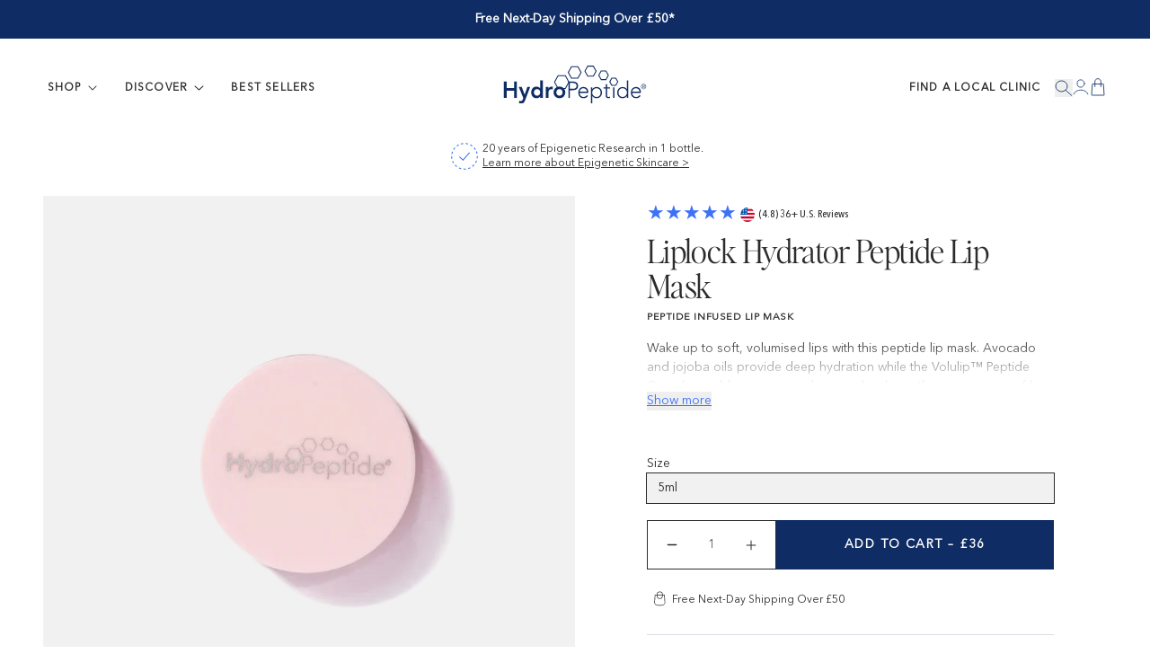

--- FILE ---
content_type: text/html; charset=utf-8
request_url: https://hydropeptide.co.uk/products/liplock-hydrator-peptide-infused-lip-mask
body_size: 67349
content:
<!doctype html>
<html class="js" lang="en">
  <head>
    <meta charset="utf-8">
    <meta http-equiv="X-UA-Compatible" content="IE=edge">
    <meta name="viewport" content="width=device-width,initial-scale=1">
    <meta name="theme-color" content="">
    <link rel="canonical" href="https://hydropeptide.co.uk/products/liplock-hydrator-peptide-infused-lip-mask"><link rel="icon" type="image/png" href="//hydropeptide.co.uk/cdn/shop/files/hydropeptide-favicon.jpg?crop=center&height=32&v=1753100390&width=32"><!-- Google Tag Manager -->
    <script>(function(w,d,s,l,i){w[l]=w[l]||[];w[l].push({'gtm.start':
    new Date().getTime(),event:'gtm.js'});var f=d.getElementsByTagName(s)[0],
    j=d.createElement(s),dl=l!='dataLayer'?'&l='+l:'';j.async=true;j.src=
    'https://www.googletagmanager.com/gtm.js?id='+i+dl;f.parentNode.insertBefore(j,f);
    })(window,document,'script','dataLayer','GTM-KX7MLDL');</script>
    <!-- End Google Tag Manager -->

    <!-- PostHog script -->
    <script>
    !function(t,e){var o,n,p,r;e.__SV||(window.posthog && window.posthog.__loaded)||(window.posthog=e,e._i=[],e.init=function(i,s,a){function g(t,e){var o=e.split(".");2==o.length&&(t=t[o[0]],e=o[1]),t[e]=function(){t.push([e].concat(Array.prototype.slice.call(arguments,0)))}}(p=t.createElement("script")).type="text/javascript",p.crossOrigin="anonymous",p.async=!0,p.src=s.api_host.replace(".i.posthog.com","-assets.i.posthog.com")+"/static/array.js",(r=t.getElementsByTagName("script")[0]).parentNode.insertBefore(p,r);var u=e;for(void 0!==a?u=e[a]=[]:a="posthog",u.people=u.people||[],u.toString=function(t){var e="posthog";return"posthog"!==a&&(e+="."+a),t||(e+=" (stub)"),e},u.people.toString=function(){return u.toString(1)+".people (stub)"},o="init fi Cr Or ci Tr Ir capture Mi calculateEventProperties Ar register register_once register_for_session unregister unregister_for_session Nr getFeatureFlag getFeatureFlagPayload isFeatureEnabled reloadFeatureFlags updateEarlyAccessFeatureEnrollment getEarlyAccessFeatures on onFeatureFlags onSurveysLoaded onSessionId getSurveys getActiveMatchingSurveys renderSurvey displaySurvey canRenderSurvey canRenderSurveyAsync identify setPersonProperties group resetGroups setPersonPropertiesForFlags resetPersonPropertiesForFlags setGroupPropertiesForFlags resetGroupPropertiesForFlags reset get_distinct_id getGroups get_session_id get_session_replay_url alias set_config startSessionRecording stopSessionRecording sessionRecordingStarted captureException loadToolbar get_property getSessionProperty jr Mr createPersonProfile Lr kr Ur opt_in_capturing opt_out_capturing has_opted_in_capturing has_opted_out_capturing get_explicit_consent_status is_capturing clear_opt_in_out_capturing Fr debug M Dr getPageViewId captureTraceFeedback captureTraceMetric Sr".split(" "),n=0;n<o.length;n++)g(u,o[n]);e._i.push([i,s,a])},e.__SV=1)}(document,window.posthog||[]);
    posthog.init('phc_DBbisrhVEUNQnnwaIGDrMnP9qcPTi8f4uZhOhHO1107', {
        api_host: 'https://eu.i.posthog.com',
        defaults: '2025-05-24',
        person_profiles: 'identified_only', // or 'always' to create profiles for anonymous users as well
    })
    </script>
    <!-- End PostHog script -->

    
    

    
    <link rel="preload" as="font" type="font/woff2" href="//hydropeptide.co.uk/cdn/shop/t/55/assets/avenir-next-regular.woff2?v=93187375314941550371762529217" crossorigin="anonymous">
    <link rel="preload" as="font" type="font/woff2" href="//hydropeptide.co.uk/cdn/shop/t/55/assets/AvenirNextLTPro-MediumCn.woff2?v=17978659825945439381762529221" crossorigin="anonymous">
    <link rel="preload" as="font" type="font/woff2" href="//hydropeptide.co.uk/cdn/shop/t/55/assets/editors-note-light.woff2?v=108115134689967089021762529277" crossorigin="anonymous">
    <link rel="preload" as="font" type="font/woff2" href="//hydropeptide.co.uk/cdn/shop/t/55/assets/editors-note-italic.woff2?v=99936631396685746951762529275" crossorigin="anonymous">
    

    <title>
      Liplock Hydrator Peptide Lip Mask - HydroPeptide UK
</title>

    
      <meta name="description" content="Wake up to soft, volumised lips with this peptide lip mask. Avocado and jojoba oils provide deep hydration while the Volulip™ Peptide Complex visibly improves volume and reduces the appearance of lip lines. Shea and cocoa butter protect your lips from moisture loss and ensure lips remain soft all night long. Treats: Dr">
    

    

<meta property="og:site_name" content="HydroPeptide UK">
<meta property="og:url" content="https://hydropeptide.co.uk/products/liplock-hydrator-peptide-infused-lip-mask">
<meta property="og:title" content="Liplock Hydrator Peptide Lip Mask - HydroPeptide UK">
<meta property="og:type" content="product">
<meta property="og:description" content="Wake up to soft, volumised lips with this peptide lip mask. Avocado and jojoba oils provide deep hydration while the Volulip™ Peptide Complex visibly improves volume and reduces the appearance of lip lines. Shea and cocoa butter protect your lips from moisture loss and ensure lips remain soft all night long. Treats: Dr"><meta property="og:image" content="http://hydropeptide.co.uk/cdn/shop/files/liplock.webp?v=1748513521">
  <meta property="og:image:secure_url" content="https://hydropeptide.co.uk/cdn/shop/files/liplock.webp?v=1748513521">
  <meta property="og:image:width" content="966">
  <meta property="og:image:height" content="966"><meta property="og:price:amount" content="36.00">
  <meta property="og:price:currency" content="GBP"><meta name="twitter:card" content="summary_large_image">
<meta name="twitter:title" content="Liplock Hydrator Peptide Lip Mask - HydroPeptide UK">
<meta name="twitter:description" content="Wake up to soft, volumised lips with this peptide lip mask. Avocado and jojoba oils provide deep hydration while the Volulip™ Peptide Complex visibly improves volume and reduces the appearance of lip lines. Shea and cocoa butter protect your lips from moisture loss and ensure lips remain soft all night long. Treats: Dr">


    <script src="//hydropeptide.co.uk/cdn/shop/t/55/assets/constants.js?v=132983761750457495441762529269" defer="defer"></script>
    <script src="//hydropeptide.co.uk/cdn/shop/t/55/assets/pubsub.js?v=25310214064522200911762529402" defer="defer"></script>
    <script src="//hydropeptide.co.uk/cdn/shop/t/55/assets/wm__global.js?v=28118684948086441791762529454" defer="defer"></script>
    <script src="//hydropeptide.co.uk/cdn/shop/t/55/assets/wm__details-disclosure.js?v=61411097541003819191762529451" defer="defer"></script>
    <script src="//hydropeptide.co.uk/cdn/shop/t/55/assets/details-modal.js?v=25581673532751508451762529273" defer="defer"></script>
    <script src="//hydropeptide.co.uk/cdn/shop/t/55/assets/search-form.js?v=133129549252120666541762529411" defer="defer"></script><script src="//hydropeptide.co.uk/cdn/shop/t/55/assets/animations.js?v=88693664871331136111762529209" defer="defer"></script><script>window.performance && window.performance.mark && window.performance.mark('shopify.content_for_header.start');</script><meta name="google-site-verification" content="lJPGfDo3ANINoiGj--S1ltjhL6DHzmAfqMwoZgVNhjI">
<meta id="shopify-digital-wallet" name="shopify-digital-wallet" content="/34504441995/digital_wallets/dialog">
<meta name="shopify-checkout-api-token" content="5e755163c5ef068ea26b82556425bb7d">
<link rel="alternate" type="application/json+oembed" href="https://hydropeptide.co.uk/products/liplock-hydrator-peptide-infused-lip-mask.oembed">
<script async="async" src="/checkouts/internal/preloads.js?locale=en-GB"></script>
<link rel="preconnect" href="https://shop.app" crossorigin="anonymous">
<script async="async" src="https://shop.app/checkouts/internal/preloads.js?locale=en-GB&shop_id=34504441995" crossorigin="anonymous"></script>
<script id="apple-pay-shop-capabilities" type="application/json">{"shopId":34504441995,"countryCode":"GB","currencyCode":"GBP","merchantCapabilities":["supports3DS"],"merchantId":"gid:\/\/shopify\/Shop\/34504441995","merchantName":"HydroPeptide UK","requiredBillingContactFields":["postalAddress","email","phone"],"requiredShippingContactFields":["postalAddress","email","phone"],"shippingType":"shipping","supportedNetworks":["visa","maestro","masterCard","amex"],"total":{"type":"pending","label":"HydroPeptide UK","amount":"1.00"},"shopifyPaymentsEnabled":true,"supportsSubscriptions":true}</script>
<script id="shopify-features" type="application/json">{"accessToken":"5e755163c5ef068ea26b82556425bb7d","betas":["rich-media-storefront-analytics"],"domain":"hydropeptide.co.uk","predictiveSearch":true,"shopId":34504441995,"locale":"en"}</script>
<script>var Shopify = Shopify || {};
Shopify.shop = "hydropeptideuk.myshopify.com";
Shopify.locale = "en";
Shopify.currency = {"active":"GBP","rate":"1.0"};
Shopify.country = "GB";
Shopify.theme = {"name":"Dawn - Small Fixes - 25\/11\/07 (Alex)","id":183027859836,"schema_name":"Dawn","schema_version":"15.3.0","theme_store_id":887,"role":"main"};
Shopify.theme.handle = "null";
Shopify.theme.style = {"id":null,"handle":null};
Shopify.cdnHost = "hydropeptide.co.uk/cdn";
Shopify.routes = Shopify.routes || {};
Shopify.routes.root = "/";</script>
<script type="module">!function(o){(o.Shopify=o.Shopify||{}).modules=!0}(window);</script>
<script>!function(o){function n(){var o=[];function n(){o.push(Array.prototype.slice.apply(arguments))}return n.q=o,n}var t=o.Shopify=o.Shopify||{};t.loadFeatures=n(),t.autoloadFeatures=n()}(window);</script>
<script>
  window.ShopifyPay = window.ShopifyPay || {};
  window.ShopifyPay.apiHost = "shop.app\/pay";
  window.ShopifyPay.redirectState = null;
</script>
<script id="shop-js-analytics" type="application/json">{"pageType":"product"}</script>
<script defer="defer" async type="module" src="//hydropeptide.co.uk/cdn/shopifycloud/shop-js/modules/v2/client.init-shop-cart-sync_BT-GjEfc.en.esm.js"></script>
<script defer="defer" async type="module" src="//hydropeptide.co.uk/cdn/shopifycloud/shop-js/modules/v2/chunk.common_D58fp_Oc.esm.js"></script>
<script defer="defer" async type="module" src="//hydropeptide.co.uk/cdn/shopifycloud/shop-js/modules/v2/chunk.modal_xMitdFEc.esm.js"></script>
<script type="module">
  await import("//hydropeptide.co.uk/cdn/shopifycloud/shop-js/modules/v2/client.init-shop-cart-sync_BT-GjEfc.en.esm.js");
await import("//hydropeptide.co.uk/cdn/shopifycloud/shop-js/modules/v2/chunk.common_D58fp_Oc.esm.js");
await import("//hydropeptide.co.uk/cdn/shopifycloud/shop-js/modules/v2/chunk.modal_xMitdFEc.esm.js");

  window.Shopify.SignInWithShop?.initShopCartSync?.({"fedCMEnabled":true,"windoidEnabled":true});

</script>
<script>
  window.Shopify = window.Shopify || {};
  if (!window.Shopify.featureAssets) window.Shopify.featureAssets = {};
  window.Shopify.featureAssets['shop-js'] = {"shop-cart-sync":["modules/v2/client.shop-cart-sync_DZOKe7Ll.en.esm.js","modules/v2/chunk.common_D58fp_Oc.esm.js","modules/v2/chunk.modal_xMitdFEc.esm.js"],"init-fed-cm":["modules/v2/client.init-fed-cm_B6oLuCjv.en.esm.js","modules/v2/chunk.common_D58fp_Oc.esm.js","modules/v2/chunk.modal_xMitdFEc.esm.js"],"shop-cash-offers":["modules/v2/client.shop-cash-offers_D2sdYoxE.en.esm.js","modules/v2/chunk.common_D58fp_Oc.esm.js","modules/v2/chunk.modal_xMitdFEc.esm.js"],"shop-login-button":["modules/v2/client.shop-login-button_QeVjl5Y3.en.esm.js","modules/v2/chunk.common_D58fp_Oc.esm.js","modules/v2/chunk.modal_xMitdFEc.esm.js"],"pay-button":["modules/v2/client.pay-button_DXTOsIq6.en.esm.js","modules/v2/chunk.common_D58fp_Oc.esm.js","modules/v2/chunk.modal_xMitdFEc.esm.js"],"shop-button":["modules/v2/client.shop-button_DQZHx9pm.en.esm.js","modules/v2/chunk.common_D58fp_Oc.esm.js","modules/v2/chunk.modal_xMitdFEc.esm.js"],"avatar":["modules/v2/client.avatar_BTnouDA3.en.esm.js"],"init-windoid":["modules/v2/client.init-windoid_CR1B-cfM.en.esm.js","modules/v2/chunk.common_D58fp_Oc.esm.js","modules/v2/chunk.modal_xMitdFEc.esm.js"],"init-shop-for-new-customer-accounts":["modules/v2/client.init-shop-for-new-customer-accounts_C_vY_xzh.en.esm.js","modules/v2/client.shop-login-button_QeVjl5Y3.en.esm.js","modules/v2/chunk.common_D58fp_Oc.esm.js","modules/v2/chunk.modal_xMitdFEc.esm.js"],"init-shop-email-lookup-coordinator":["modules/v2/client.init-shop-email-lookup-coordinator_BI7n9ZSv.en.esm.js","modules/v2/chunk.common_D58fp_Oc.esm.js","modules/v2/chunk.modal_xMitdFEc.esm.js"],"init-shop-cart-sync":["modules/v2/client.init-shop-cart-sync_BT-GjEfc.en.esm.js","modules/v2/chunk.common_D58fp_Oc.esm.js","modules/v2/chunk.modal_xMitdFEc.esm.js"],"shop-toast-manager":["modules/v2/client.shop-toast-manager_DiYdP3xc.en.esm.js","modules/v2/chunk.common_D58fp_Oc.esm.js","modules/v2/chunk.modal_xMitdFEc.esm.js"],"init-customer-accounts":["modules/v2/client.init-customer-accounts_D9ZNqS-Q.en.esm.js","modules/v2/client.shop-login-button_QeVjl5Y3.en.esm.js","modules/v2/chunk.common_D58fp_Oc.esm.js","modules/v2/chunk.modal_xMitdFEc.esm.js"],"init-customer-accounts-sign-up":["modules/v2/client.init-customer-accounts-sign-up_iGw4briv.en.esm.js","modules/v2/client.shop-login-button_QeVjl5Y3.en.esm.js","modules/v2/chunk.common_D58fp_Oc.esm.js","modules/v2/chunk.modal_xMitdFEc.esm.js"],"shop-follow-button":["modules/v2/client.shop-follow-button_CqMgW2wH.en.esm.js","modules/v2/chunk.common_D58fp_Oc.esm.js","modules/v2/chunk.modal_xMitdFEc.esm.js"],"checkout-modal":["modules/v2/client.checkout-modal_xHeaAweL.en.esm.js","modules/v2/chunk.common_D58fp_Oc.esm.js","modules/v2/chunk.modal_xMitdFEc.esm.js"],"shop-login":["modules/v2/client.shop-login_D91U-Q7h.en.esm.js","modules/v2/chunk.common_D58fp_Oc.esm.js","modules/v2/chunk.modal_xMitdFEc.esm.js"],"lead-capture":["modules/v2/client.lead-capture_BJmE1dJe.en.esm.js","modules/v2/chunk.common_D58fp_Oc.esm.js","modules/v2/chunk.modal_xMitdFEc.esm.js"],"payment-terms":["modules/v2/client.payment-terms_Ci9AEqFq.en.esm.js","modules/v2/chunk.common_D58fp_Oc.esm.js","modules/v2/chunk.modal_xMitdFEc.esm.js"]};
</script>
<script>(function() {
  var isLoaded = false;
  function asyncLoad() {
    if (isLoaded) return;
    isLoaded = true;
    var urls = ["https:\/\/cdn.nfcube.com\/instafeed-3a7b36e5caf7b81d4df077e9090cc3b0.js?shop=hydropeptideuk.myshopify.com","\/\/cdn.shopify.com\/proxy\/09d3f069bec69603872b958b34c8aee4aeeb052515ec59b0604d05f9c13253e6\/wigmoremedical.activehosted.com\/js\/site-tracking.php?shop=hydropeptideuk.myshopify.com\u0026sp-cache-control=cHVibGljLCBtYXgtYWdlPTkwMA","\/\/cdn.shopify.com\/proxy\/73ff6f7f956bd16d12b75575bdd9afc10819b548bd2ddfd5bd6a3aa86f6354fd\/storage.googleapis.com\/adnabu-shopify\/online-store\/239c3909c6b045b8a59157861721669287.min.js?shop=hydropeptideuk.myshopify.com\u0026sp-cache-control=cHVibGljLCBtYXgtYWdlPTkwMA","https:\/\/admin.revenuehunt.com\/embed.js?shop=hydropeptideuk.myshopify.com","https:\/\/d26ky332zktp97.cloudfront.net\/shops\/mAL4ZCnzdZCaPburf\/colibrius-m.js?shop=hydropeptideuk.myshopify.com","https:\/\/dr4qe3ddw9y32.cloudfront.net\/awin-shopify-integration-code.js?aid=117757\u0026v=shopifyApp_5.2.3\u0026ts=1751623121509\u0026shop=hydropeptideuk.myshopify.com"];
    for (var i = 0; i < urls.length; i++) {
      var s = document.createElement('script');
      s.type = 'text/javascript';
      s.async = true;
      s.src = urls[i];
      var x = document.getElementsByTagName('script')[0];
      x.parentNode.insertBefore(s, x);
    }
  };
  if(window.attachEvent) {
    window.attachEvent('onload', asyncLoad);
  } else {
    window.addEventListener('load', asyncLoad, false);
  }
})();</script>
<script id="__st">var __st={"a":34504441995,"offset":0,"reqid":"e8e2c76e-248b-4204-8d37-66f045128eb4-1769528918","pageurl":"hydropeptide.co.uk\/products\/liplock-hydrator-peptide-infused-lip-mask","u":"2d40a159003a","p":"product","rtyp":"product","rid":4598820765835};</script>
<script>window.ShopifyPaypalV4VisibilityTracking = true;</script>
<script id="captcha-bootstrap">!function(){'use strict';const t='contact',e='account',n='new_comment',o=[[t,t],['blogs',n],['comments',n],[t,'customer']],c=[[e,'customer_login'],[e,'guest_login'],[e,'recover_customer_password'],[e,'create_customer']],r=t=>t.map((([t,e])=>`form[action*='/${t}']:not([data-nocaptcha='true']) input[name='form_type'][value='${e}']`)).join(','),a=t=>()=>t?[...document.querySelectorAll(t)].map((t=>t.form)):[];function s(){const t=[...o],e=r(t);return a(e)}const i='password',u='form_key',d=['recaptcha-v3-token','g-recaptcha-response','h-captcha-response',i],f=()=>{try{return window.sessionStorage}catch{return}},m='__shopify_v',_=t=>t.elements[u];function p(t,e,n=!1){try{const o=window.sessionStorage,c=JSON.parse(o.getItem(e)),{data:r}=function(t){const{data:e,action:n}=t;return t[m]||n?{data:e,action:n}:{data:t,action:n}}(c);for(const[e,n]of Object.entries(r))t.elements[e]&&(t.elements[e].value=n);n&&o.removeItem(e)}catch(o){console.error('form repopulation failed',{error:o})}}const l='form_type',E='cptcha';function T(t){t.dataset[E]=!0}const w=window,h=w.document,L='Shopify',v='ce_forms',y='captcha';let A=!1;((t,e)=>{const n=(g='f06e6c50-85a8-45c8-87d0-21a2b65856fe',I='https://cdn.shopify.com/shopifycloud/storefront-forms-hcaptcha/ce_storefront_forms_captcha_hcaptcha.v1.5.2.iife.js',D={infoText:'Protected by hCaptcha',privacyText:'Privacy',termsText:'Terms'},(t,e,n)=>{const o=w[L][v],c=o.bindForm;if(c)return c(t,g,e,D).then(n);var r;o.q.push([[t,g,e,D],n]),r=I,A||(h.body.append(Object.assign(h.createElement('script'),{id:'captcha-provider',async:!0,src:r})),A=!0)});var g,I,D;w[L]=w[L]||{},w[L][v]=w[L][v]||{},w[L][v].q=[],w[L][y]=w[L][y]||{},w[L][y].protect=function(t,e){n(t,void 0,e),T(t)},Object.freeze(w[L][y]),function(t,e,n,w,h,L){const[v,y,A,g]=function(t,e,n){const i=e?o:[],u=t?c:[],d=[...i,...u],f=r(d),m=r(i),_=r(d.filter((([t,e])=>n.includes(e))));return[a(f),a(m),a(_),s()]}(w,h,L),I=t=>{const e=t.target;return e instanceof HTMLFormElement?e:e&&e.form},D=t=>v().includes(t);t.addEventListener('submit',(t=>{const e=I(t);if(!e)return;const n=D(e)&&!e.dataset.hcaptchaBound&&!e.dataset.recaptchaBound,o=_(e),c=g().includes(e)&&(!o||!o.value);(n||c)&&t.preventDefault(),c&&!n&&(function(t){try{if(!f())return;!function(t){const e=f();if(!e)return;const n=_(t);if(!n)return;const o=n.value;o&&e.removeItem(o)}(t);const e=Array.from(Array(32),(()=>Math.random().toString(36)[2])).join('');!function(t,e){_(t)||t.append(Object.assign(document.createElement('input'),{type:'hidden',name:u})),t.elements[u].value=e}(t,e),function(t,e){const n=f();if(!n)return;const o=[...t.querySelectorAll(`input[type='${i}']`)].map((({name:t})=>t)),c=[...d,...o],r={};for(const[a,s]of new FormData(t).entries())c.includes(a)||(r[a]=s);n.setItem(e,JSON.stringify({[m]:1,action:t.action,data:r}))}(t,e)}catch(e){console.error('failed to persist form',e)}}(e),e.submit())}));const S=(t,e)=>{t&&!t.dataset[E]&&(n(t,e.some((e=>e===t))),T(t))};for(const o of['focusin','change'])t.addEventListener(o,(t=>{const e=I(t);D(e)&&S(e,y())}));const B=e.get('form_key'),M=e.get(l),P=B&&M;t.addEventListener('DOMContentLoaded',(()=>{const t=y();if(P)for(const e of t)e.elements[l].value===M&&p(e,B);[...new Set([...A(),...v().filter((t=>'true'===t.dataset.shopifyCaptcha))])].forEach((e=>S(e,t)))}))}(h,new URLSearchParams(w.location.search),n,t,e,['guest_login'])})(!0,!0)}();</script>
<script integrity="sha256-4kQ18oKyAcykRKYeNunJcIwy7WH5gtpwJnB7kiuLZ1E=" data-source-attribution="shopify.loadfeatures" defer="defer" src="//hydropeptide.co.uk/cdn/shopifycloud/storefront/assets/storefront/load_feature-a0a9edcb.js" crossorigin="anonymous"></script>
<script crossorigin="anonymous" defer="defer" src="//hydropeptide.co.uk/cdn/shopifycloud/storefront/assets/shopify_pay/storefront-65b4c6d7.js?v=20250812"></script>
<script data-source-attribution="shopify.dynamic_checkout.dynamic.init">var Shopify=Shopify||{};Shopify.PaymentButton=Shopify.PaymentButton||{isStorefrontPortableWallets:!0,init:function(){window.Shopify.PaymentButton.init=function(){};var t=document.createElement("script");t.src="https://hydropeptide.co.uk/cdn/shopifycloud/portable-wallets/latest/portable-wallets.en.js",t.type="module",document.head.appendChild(t)}};
</script>
<script data-source-attribution="shopify.dynamic_checkout.buyer_consent">
  function portableWalletsHideBuyerConsent(e){var t=document.getElementById("shopify-buyer-consent"),n=document.getElementById("shopify-subscription-policy-button");t&&n&&(t.classList.add("hidden"),t.setAttribute("aria-hidden","true"),n.removeEventListener("click",e))}function portableWalletsShowBuyerConsent(e){var t=document.getElementById("shopify-buyer-consent"),n=document.getElementById("shopify-subscription-policy-button");t&&n&&(t.classList.remove("hidden"),t.removeAttribute("aria-hidden"),n.addEventListener("click",e))}window.Shopify?.PaymentButton&&(window.Shopify.PaymentButton.hideBuyerConsent=portableWalletsHideBuyerConsent,window.Shopify.PaymentButton.showBuyerConsent=portableWalletsShowBuyerConsent);
</script>
<script data-source-attribution="shopify.dynamic_checkout.cart.bootstrap">document.addEventListener("DOMContentLoaded",(function(){function t(){return document.querySelector("shopify-accelerated-checkout-cart, shopify-accelerated-checkout")}if(t())Shopify.PaymentButton.init();else{new MutationObserver((function(e,n){t()&&(Shopify.PaymentButton.init(),n.disconnect())})).observe(document.body,{childList:!0,subtree:!0})}}));
</script>
<link id="shopify-accelerated-checkout-styles" rel="stylesheet" media="screen" href="https://hydropeptide.co.uk/cdn/shopifycloud/portable-wallets/latest/accelerated-checkout-backwards-compat.css" crossorigin="anonymous">
<style id="shopify-accelerated-checkout-cart">
        #shopify-buyer-consent {
  margin-top: 1em;
  display: inline-block;
  width: 100%;
}

#shopify-buyer-consent.hidden {
  display: none;
}

#shopify-subscription-policy-button {
  background: none;
  border: none;
  padding: 0;
  text-decoration: underline;
  font-size: inherit;
  cursor: pointer;
}

#shopify-subscription-policy-button::before {
  box-shadow: none;
}

      </style>
<script id="sections-script" data-sections="wm__header" defer="defer" src="//hydropeptide.co.uk/cdn/shop/t/55/compiled_assets/scripts.js?v=12496"></script>
<script>window.performance && window.performance.mark && window.performance.mark('shopify.content_for_header.end');</script>

    <style data-shopify>
      @font-face {
        font-family: "avenir-next-regular";
        src: url("//hydropeptide.co.uk/cdn/shop/t/55/assets/AvenirNextLTPro-Regular.woff2?v=45701835814627373921762529224") format("woff2"),
            url("//hydropeptide.co.uk/cdn/shop/t/55/assets/AvenirNextLTPro-Regular.woff?v=128189829897823326541762529223") format("woff");
        font-weight: normal;
        font-style: normal;
        font-display: swap;
      }

      @font-face {
        font-family: "avenir-next-condensed";
        src: url("//hydropeptide.co.uk/cdn/shop/t/55/assets/AvenirNextLTPro-MediumCn.woff2?v=17978659825945439381762529221") format("woff2"),
          url("//hydropeptide.co.uk/cdn/shop/t/55/assets/AvenirNextLTPro-MediumCn.woff?v=77591507733252016441762529220") format("woff");
        font-weight: normal;
        font-style: normal;
        font-display: swap;
        /* line-gap-override: 0%;
        descent-override: 10%; */
      }

      @font-face {
        font-family: "editors-note-light";
        src: url("//hydropeptide.co.uk/cdn/shop/t/55/assets/editors-note-light.woff2?v=108115134689967089021762529277") format("woff2"),
            url("//hydropeptide.co.uk/cdn/shop/t/55/assets/editors-note-light.woff?v=149523441789224150041762529276") format("woff");
        font-weight: normal;
        font-style: normal;
        font-display: swap;
      }

      @font-face {
        font-family: "editors-note-italic";
        src: url("//hydropeptide.co.uk/cdn/shop/t/55/assets/editors-note-italic.woff2?v=99936631396685746951762529275") format("woff2"),
            url("//hydropeptide.co.uk/cdn/shop/t/55/assets/editors-note-italic.woff?v=66161244890405601211762529274") format("woff");
        font-weight: normal;
        font-style: normal;
        font-display: swap;
      }

      
        :root,
        .color-scheme-1 {
          --color-background: 255,255,255;
        
          --gradient-background: #ffffff;
        

        

        --color-foreground: 18,18,18;
        --color-background-contrast: 191,191,191;
        --color-shadow: 18,18,18;
        --color-button: 18,18,18;
        --color-button-text: 255,255,255;
        --color-secondary-button: 255,255,255;
        --color-secondary-button-text: 18,18,18;
        --color-link: 18,18,18;
        --color-badge-foreground: 18,18,18;
        --color-badge-background: 255,255,255;
        --color-badge-border: 18,18,18;
        --payment-terms-background-color: rgb(255 255 255);
      }
      
        
        .color-scheme-2 {
          --color-background: 243,243,243;
        
          --gradient-background: #f3f3f3;
        

        

        --color-foreground: 18,18,18;
        --color-background-contrast: 179,179,179;
        --color-shadow: 18,18,18;
        --color-button: 18,18,18;
        --color-button-text: 243,243,243;
        --color-secondary-button: 243,243,243;
        --color-secondary-button-text: 18,18,18;
        --color-link: 18,18,18;
        --color-badge-foreground: 18,18,18;
        --color-badge-background: 243,243,243;
        --color-badge-border: 18,18,18;
        --payment-terms-background-color: rgb(243 243 243);
      }
      
        
        .color-scheme-3 {
          --color-background: 36,40,51;
        
          --gradient-background: #242833;
        

        

        --color-foreground: 255,255,255;
        --color-background-contrast: 47,52,66;
        --color-shadow: 18,18,18;
        --color-button: 255,255,255;
        --color-button-text: 0,0,0;
        --color-secondary-button: 36,40,51;
        --color-secondary-button-text: 255,255,255;
        --color-link: 255,255,255;
        --color-badge-foreground: 255,255,255;
        --color-badge-background: 36,40,51;
        --color-badge-border: 255,255,255;
        --payment-terms-background-color: rgb(36 40 51);
      }
      
        
        .color-scheme-4 {
          --color-background: 18,18,18;
        
          --gradient-background: #121212;
        

        

        --color-foreground: 255,255,255;
        --color-background-contrast: 146,146,146;
        --color-shadow: 18,18,18;
        --color-button: 255,255,255;
        --color-button-text: 18,18,18;
        --color-secondary-button: 18,18,18;
        --color-secondary-button-text: 255,255,255;
        --color-link: 255,255,255;
        --color-badge-foreground: 255,255,255;
        --color-badge-background: 18,18,18;
        --color-badge-border: 255,255,255;
        --payment-terms-background-color: rgb(18 18 18);
      }
      
        
        .color-scheme-5 {
          --color-background: 51,79,180;
        
          --gradient-background: #334fb4;
        

        

        --color-foreground: 255,255,255;
        --color-background-contrast: 23,35,81;
        --color-shadow: 18,18,18;
        --color-button: 255,255,255;
        --color-button-text: 51,79,180;
        --color-secondary-button: 51,79,180;
        --color-secondary-button-text: 255,255,255;
        --color-link: 255,255,255;
        --color-badge-foreground: 255,255,255;
        --color-badge-background: 51,79,180;
        --color-badge-border: 255,255,255;
        --payment-terms-background-color: rgb(51 79 180);
      }
      

      body, .color-scheme-1, .color-scheme-2, .color-scheme-3, .color-scheme-4, .color-scheme-5 {
        color: rgba(var(--color-foreground), 0.75);
        background-color: rgb(var(--color-background));
      }

      :root {
        --font-body-family: "avenir-next-regular", sans-serif;
        --font-body-style: normal;
        --font-body-weight: 400;
        --font-body-weight-bold: 700;

        --font-body-condensed: "avenir-next-condensed", sans-serif;

        --font-heading-family: "editors-note-light", serif;
        --font-heading-family-italic: "editors-note-italic", serif;
        --font-heading-style: normal;
        --font-heading-weight: 400;

        --font-body-scale: 1.0;
        --font-heading-scale: 1.0;

        --media-padding: px;
        --media-border-opacity: 0.05;
        --media-border-width: 1px;
        --media-radius: 0px;
        --media-shadow-opacity: 0.0;
        --media-shadow-horizontal-offset: 0px;
        --media-shadow-vertical-offset: 4px;
        --media-shadow-blur-radius: 5px;
        --media-shadow-visible: 0;

        --page-width: 1900px;
        --page-width-margin: 0rem;

        --product-card-image-padding: 0.0rem;
        --product-card-corner-radius: 0.0rem;
        --product-card-text-alignment: left;
        --product-card-border-width: 0.0rem;
        --product-card-border-opacity: 0.1;
        --product-card-shadow-opacity: 0.0;
        --product-card-shadow-visible: 0;
        --product-card-shadow-horizontal-offset: 0.0rem;
        --product-card-shadow-vertical-offset: 0.4rem;
        --product-card-shadow-blur-radius: 0.5rem;

        --collection-card-image-padding: 0.0rem;
        --collection-card-corner-radius: 0.0rem;
        --collection-card-text-alignment: left;
        --collection-card-border-width: 0.0rem;
        --collection-card-border-opacity: 0.1;
        --collection-card-shadow-opacity: 0.0;
        --collection-card-shadow-visible: 0;
        --collection-card-shadow-horizontal-offset: 0.0rem;
        --collection-card-shadow-vertical-offset: 0.4rem;
        --collection-card-shadow-blur-radius: 0.5rem;

        --blog-card-image-padding: 0.0rem;
        --blog-card-corner-radius: 0.0rem;
        --blog-card-text-alignment: left;
        --blog-card-border-width: 0.0rem;
        --blog-card-border-opacity: 0.1;
        --blog-card-shadow-opacity: 0.0;
        --blog-card-shadow-visible: 0;
        --blog-card-shadow-horizontal-offset: 0.0rem;
        --blog-card-shadow-vertical-offset: 0.4rem;
        --blog-card-shadow-blur-radius: 0.5rem;

        --badge-corner-radius: 4.0rem;

        --popup-border-width: 1px;
        --popup-border-opacity: 0.1;
        --popup-corner-radius: 0px;
        --popup-shadow-opacity: 0.05;
        --popup-shadow-horizontal-offset: 0px;
        --popup-shadow-vertical-offset: 4px;
        --popup-shadow-blur-radius: 5px;

        --drawer-border-width: 1px;
        --drawer-border-opacity: 0.1;
        --drawer-shadow-opacity: 0.0;
        --drawer-shadow-horizontal-offset: 0px;
        --drawer-shadow-vertical-offset: 4px;
        --drawer-shadow-blur-radius: 5px;

        --spacing-sections-desktop: 0px;
        --spacing-sections-mobile: 0px;

        --grid-desktop-vertical-spacing: 2px;
        --grid-desktop-horizontal-spacing: 2px;
        --grid-mobile-vertical-spacing: 2px;
        --grid-mobile-horizontal-spacing: 2px;

        --text-boxes-border-opacity: 0.1;
        --text-boxes-border-width: 0px;
        --text-boxes-radius: 0px;
        --text-boxes-shadow-opacity: 0.0;
        --text-boxes-shadow-visible: 0;
        --text-boxes-shadow-horizontal-offset: 0px;
        --text-boxes-shadow-vertical-offset: 4px;
        --text-boxes-shadow-blur-radius: 5px;

        --buttons-radius: 0px;
        --buttons-radius-outset: 0px;
        --buttons-border-width: 1px;
        --buttons-border-opacity: 1.0;
        --buttons-shadow-opacity: 0.0;
        --buttons-shadow-visible: 0;
        --buttons-shadow-horizontal-offset: 0px;
        --buttons-shadow-vertical-offset: 4px;
        --buttons-shadow-blur-radius: 5px;
        --buttons-border-offset: 0px;

        --inputs-radius: 0px;
        --inputs-border-width: 1px;
        --inputs-border-opacity: 0.55;
        --inputs-shadow-opacity: 0.0;
        --inputs-shadow-horizontal-offset: 0px;
        --inputs-margin-offset: 0px;
        --inputs-shadow-vertical-offset: 4px;
        --inputs-shadow-blur-radius: 5px;
        --inputs-radius-outset: 0px;

        --variant-pills-radius: 40px;
        --variant-pills-border-width: 1px;
        --variant-pills-border-opacity: 0.55;
        --variant-pills-shadow-opacity: 0.0;
        --variant-pills-shadow-horizontal-offset: 0px;
        --variant-pills-shadow-vertical-offset: 4px;
        --variant-pills-shadow-blur-radius: 5px;
      }

      *,
      *::before,
      *::after {
        box-sizing: inherit;
      }

      html {
        box-sizing: border-box;
        /* font-size: calc(var(--font-body-scale) * 62.5%); */
        height: 100%;
      }

      body {
        display: grid;
        grid-template-rows: auto auto 1fr auto;
        grid-template-columns: 100%;
        color: var(--color-brand-dark);
        min-height: 100%;
        margin: 0;
        font-size: 16px; /* Replacing Dawn's 1.5rem */
        letter-spacing: 0;
        line-height: calc(1 + 0.8 / var(--font-body-scale));
        font-family: var(--font-body-family);
        font-style: var(--font-body-style);
        font-weight: var(--font-body-weight);
        -webkit-font-smoothing: antialiased; /* Fixes font weight issue */
        -moz-osx-font-smoothing: grayscale; /* Fixes font weight issue */
        text-rendering: optimizeLegibility; /* Fixes font weight issue */
      }
    </style>

    
    



<link href="//hydropeptide.co.uk/cdn/shop/t/55/assets/tailwind.css?v=11053620208905478871762529430" rel="stylesheet" type="text/css" media="all" />
<link href="//hydropeptide.co.uk/cdn/shop/t/55/assets/wm__base.css?v=172207774030472090791762529437" rel="stylesheet" type="text/css" media="all" />
<link href="//hydropeptide.co.uk/cdn/shop/t/55/assets/wm__custom.css?v=184409167364219372521762529531" rel="stylesheet" type="text/css" media="all" />

<link href="//hydropeptide.co.uk/cdn/shop/t/55/assets/wm__quick-shop-overrides.css?v=85122955388214347381762529458" rel="stylesheet" type="text/css" media="all" />





<script src="//hydropeptide.co.uk/cdn/shop/t/55/assets/wm__custom.js?v=61302877230757020531762529450" defer="defer"></script>






<meta name="google-site-verification" content="Ywa4j9WCtV34Xwzx8OZt4p3belO53TAz4iksWw_XJmI" />
<meta name="google-site-verification" content="kaolncDJqlAceRKB4MxyLjztfcs08MnKHDML5WNpYJ8" />


<script src="https://www.googletagmanager.com/gtag/js?id=AW-307722835"></script>
<script>
  window.dataLayer = window.dataLayer || [];
  function gtag(){dataLayer.push(arguments);}
  gtag('js', new Date());
  gtag('config', 'AW-307722835');
</script>


<script type="text/javascript">
  (function(c,l,a,r,i,t,y){
      c[a]=c[a]||function(){(c[a].q=c[a].q||[]).push(arguments)};
      t=l.createElement(r);t.async=1;t.src="https://www.clarity.ms/tag/"+i;
      y=l.getElementsByTagName(r)[0];y.parentNode.insertBefore(t,y);
  })(window, document, "clarity", "script", "pm3xa52x5k");
</script>
    <link rel="stylesheet" href="//hydropeptide.co.uk/cdn/shop/t/55/assets/component-cart-items.css?v=156599972839431569121762529235" media="print" onload="this.media='all'">
      <link rel="preload" as="font" href="//hydropeptide.co.uk/cdn/fonts/assistant/assistant_n4.9120912a469cad1cc292572851508ca49d12e768.woff2" type="font/woff2" crossorigin>
      

      <link rel="preload" as="font" href="//hydropeptide.co.uk/cdn/fonts/assistant/assistant_n4.9120912a469cad1cc292572851508ca49d12e768.woff2" type="font/woff2" crossorigin>
      
<link href="//hydropeptide.co.uk/cdn/shop/t/55/assets/wm__component-localization-form.css?v=120490382528862054981762529442" rel="stylesheet" type="text/css" media="all" />
      <script src="//hydropeptide.co.uk/cdn/shop/t/55/assets/localization-form.js?v=144176611646395275351762529373" defer="defer"></script><link
        rel="stylesheet"
        href="//hydropeptide.co.uk/cdn/shop/t/55/assets/wm__component-predictive-search.css?v=143619022661469022291762529444"
        media="print"
        onload="this.media='all'"
      ><script>
      if (Shopify.designMode) {
        document.documentElement.classList.add('shopify-design-mode');
      }
    </script>
  <!-- BEGIN app block: shopify://apps/pandectes-gdpr/blocks/banner/58c0baa2-6cc1-480c-9ea6-38d6d559556a -->
  
    
      <!-- TCF is active, scripts are loaded above -->
      
        <script>
          if (!window.PandectesRulesSettings) {
            window.PandectesRulesSettings = {"store":{"id":34504441995,"adminMode":false,"headless":false,"storefrontRootDomain":"","checkoutRootDomain":"","storefrontAccessToken":""},"banner":{"revokableTrigger":false,"cookiesBlockedByDefault":"7","hybridStrict":false,"isActive":true},"geolocation":{"brOnly":false,"caOnly":false,"euOnly":false,"canadaOnly":false},"blocker":{"isActive":true,"googleConsentMode":{"isActive":true,"id":"","analyticsId":"","adwordsId":"","adStorageCategory":4,"analyticsStorageCategory":2,"functionalityStorageCategory":1,"personalizationStorageCategory":1,"securityStorageCategory":0,"customEvent":true,"redactData":true,"urlPassthrough":false,"dataLayerProperty":"dataLayer","waitForUpdate":0,"useNativeChannel":false,"debugMode":false},"facebookPixel":{"isActive":true,"id":"400029509724610","ldu":false},"microsoft":{"isActive":false,"uetTags":""},"clarity":{"isActive":false,"id":""},"rakuten":{"isActive":false,"cmp":false,"ccpa":false},"gpcIsActive":true,"klaviyoIsActive":false,"defaultBlocked":7,"patterns":{"whiteList":[],"blackList":{"1":[],"2":["obviyo.net"],"4":["s.pinimg.com/ct/core.js|s.pinimg.com/ct/lib","bing.com","static.narrativ.com"],"8":[]},"iframesWhiteList":[],"iframesBlackList":{"1":[],"2":[],"4":[],"8":[]},"beaconsWhiteList":[],"beaconsBlackList":{"1":[],"2":[],"4":[],"8":[]}}}};
            const rulesScript = document.createElement('script');
            window.PandectesRulesSettings.auto = true;
            rulesScript.src = "https://cdn.shopify.com/extensions/019bff45-8283-7132-982f-a6896ff95f38/gdpr-247/assets/pandectes-rules.js";
            const firstChild = document.head.firstChild;
            document.head.insertBefore(rulesScript, firstChild);
          }
        </script>
      
      <script>
        
          window.PandectesSettings = {"store":{"id":34504441995,"plan":"premium","theme":"Dawn - Klaviyo Reviews launch - 25/07/22 (Alex)","primaryLocale":"en","adminMode":false,"headless":false,"storefrontRootDomain":"","checkoutRootDomain":"","storefrontAccessToken":""},"tsPublished":1756804288,"declaration":{"showPurpose":true,"showProvider":true,"showDateGenerated":true},"language":{"unpublished":[],"languageMode":"Single","fallbackLanguage":"en","languageDetection":"browser","languagesSupported":[]},"texts":{"managed":{"headerText":{"en":"We respect your privacy"},"consentText":{"en":"We use cookies to enhance the functionality of and improve our website, as further set out in our cookies policy. You can use the following options to manage your cookie preferences."},"linkText":{"en":"Learn more"},"imprintText":{"en":"Imprint"},"googleLinkText":{"en":"Google's Privacy Terms"},"allowButtonText":{"en":"Accept"},"denyButtonText":{"en":"Decline"},"dismissButtonText":{"en":"Ok"},"leaveSiteButtonText":{"en":"Leave this site"},"preferencesButtonText":{"en":"Preferences"},"cookiePolicyText":{"en":"Cookie policy"},"preferencesPopupTitleText":{"en":"Manage consent preferences"},"preferencesPopupIntroText":{"en":"We use cookies to enhance the functionality of and improve our website, as further set out in our cookies policy. You can use the following options to manage your cookie preferences."},"preferencesPopupSaveButtonText":{"en":"Save preferences"},"preferencesPopupCloseButtonText":{"en":"Close"},"preferencesPopupAcceptAllButtonText":{"en":"Accept all"},"preferencesPopupRejectAllButtonText":{"en":"Reject all"},"cookiesDetailsText":{"en":"Cookies details"},"preferencesPopupAlwaysAllowedText":{"en":"Always allowed"},"accessSectionParagraphText":{"en":"You have the right to request access to your data at any time."},"accessSectionTitleText":{"en":"Data portability"},"accessSectionAccountInfoActionText":{"en":"Personal data"},"accessSectionDownloadReportActionText":{"en":"Request export"},"accessSectionGDPRRequestsActionText":{"en":"Data subject requests"},"accessSectionOrdersRecordsActionText":{"en":"Orders"},"rectificationSectionParagraphText":{"en":"You have the right to request your data to be updated whenever you think it is appropriate."},"rectificationSectionTitleText":{"en":"Data Rectification"},"rectificationCommentPlaceholder":{"en":"Describe what you want to be updated"},"rectificationCommentValidationError":{"en":"Comment is required"},"rectificationSectionEditAccountActionText":{"en":"Request an update"},"erasureSectionTitleText":{"en":"Right to be forgotten"},"erasureSectionParagraphText":{"en":"You have the right to ask all your data to be erased. After that, you will no longer be able to access your account."},"erasureSectionRequestDeletionActionText":{"en":"Request personal data deletion"},"consentDate":{"en":"Consent date"},"consentId":{"en":"Consent ID"},"consentSectionChangeConsentActionText":{"en":"Change consent preference"},"consentSectionConsentedText":{"en":"You consented to the cookies policy of this website on"},"consentSectionNoConsentText":{"en":"You have not consented to the cookies policy of this website."},"consentSectionTitleText":{"en":"Your cookie consent"},"consentStatus":{"en":"Consent preference"},"confirmationFailureMessage":{"en":"Your request was not verified. Please try again and if problem persists, contact store owner for assistance"},"confirmationFailureTitle":{"en":"A problem occurred"},"confirmationSuccessMessage":{"en":"We will soon get back to you as to your request."},"confirmationSuccessTitle":{"en":"Your request is verified"},"guestsSupportEmailFailureMessage":{"en":"Your request was not submitted. Please try again and if problem persists, contact store owner for assistance."},"guestsSupportEmailFailureTitle":{"en":"A problem occurred"},"guestsSupportEmailPlaceholder":{"en":"E-mail address"},"guestsSupportEmailSuccessMessage":{"en":"If you are registered as a customer of this store, you will soon receive an email with instructions on how to proceed."},"guestsSupportEmailSuccessTitle":{"en":"Thank you for your request"},"guestsSupportEmailValidationError":{"en":"Email is not valid"},"guestsSupportInfoText":{"en":"Please login with your customer account to further proceed."},"submitButton":{"en":"Submit"},"submittingButton":{"en":"Submitting..."},"cancelButton":{"en":"Cancel"},"declIntroText":{"en":"We use cookies to optimize website functionality, analyze the performance, and provide personalized experience to you. Some cookies are essential to make the website operate and function correctly. Those cookies cannot be disabled. In this window you can manage your preference of cookies."},"declName":{"en":"Name"},"declPurpose":{"en":"Purpose"},"declType":{"en":"Type"},"declRetention":{"en":"Retention"},"declProvider":{"en":"Provider"},"declFirstParty":{"en":"First-party"},"declThirdParty":{"en":"Third-party"},"declSeconds":{"en":"seconds"},"declMinutes":{"en":"minutes"},"declHours":{"en":"hours"},"declDays":{"en":"days"},"declMonths":{"en":"months"},"declYears":{"en":"years"},"declSession":{"en":"Session"},"declDomain":{"en":"Domain"},"declPath":{"en":"Path"}},"categories":{"strictlyNecessaryCookiesTitleText":{"en":"Strictly necessary cookies"},"strictlyNecessaryCookiesDescriptionText":{"en":"These cookies are essential in order to enable you to move around the website and use its features, such as accessing secure areas of the website. The website cannot function properly without these cookies."},"functionalityCookiesTitleText":{"en":"Functional cookies"},"functionalityCookiesDescriptionText":{"en":"These cookies enable the site to provide enhanced functionality and personalisation. They may be set by us or by third party providers whose services we have added to our pages. If you do not allow these cookies then some or all of these services may not function properly."},"performanceCookiesTitleText":{"en":"Performance cookies"},"performanceCookiesDescriptionText":{"en":"These cookies enable us to monitor and improve the performance of our website. For example, they allow us to count visits, identify traffic sources and see which parts of the site are most popular."},"targetingCookiesTitleText":{"en":"Targeting cookies"},"targetingCookiesDescriptionText":{"en":"These cookies may be set through our site by our advertising partners. They may be used by those companies to build a profile of your interests and show you relevant adverts on other sites.    They do not store directly personal information, but are based on uniquely identifying your browser and internet device. If you do not allow these cookies, you will experience less targeted advertising."},"unclassifiedCookiesTitleText":{"en":"Unclassified cookies"},"unclassifiedCookiesDescriptionText":{"en":"Unclassified cookies are cookies that we are in the process of classifying, together with the providers of individual cookies."}},"auto":{}},"library":{"previewMode":false,"fadeInTimeout":1,"defaultBlocked":7,"showLink":true,"showImprintLink":false,"showGoogleLink":false,"enabled":true,"cookie":{"expiryDays":365,"secure":true,"domain":""},"dismissOnScroll":false,"dismissOnWindowClick":false,"dismissOnTimeout":false,"palette":{"popup":{"background":"#FFFFFF","backgroundForCalculations":{"a":1,"b":255,"g":255,"r":255},"text":"#393939"},"button":{"background":"transparent","backgroundForCalculations":{"a":1,"b":255,"g":255,"r":255},"text":"#6D9DEA","textForCalculation":{"a":1,"b":234,"g":157,"r":109},"border":"#6D9DEA"}},"content":{"href":"https://hydropeptide.co.uk/pages/cookie-policy","imprintHref":"/","close":"&#10005;","target":"","logo":"<img class=\"cc-banner-logo\" style=\"max-height: 40px;\" src=\"https://hydropeptideuk.myshopify.com/cdn/shop/files/pandectes-banner-logo.png\" alt=\"Cookie banner\" />"},"window":"<div role=\"dialog\" aria-label=\"{{header}}\" aria-describedby=\"cookieconsent:desc\" id=\"pandectes-banner\" class=\"cc-window-wrapper cc-bottom-wrapper\"><div class=\"pd-cookie-banner-window cc-window {{classes}}\"><!--googleoff: all-->{{children}}<!--googleon: all--></div></div>","compliance":{"custom":"<div class=\"cc-compliance cc-highlight\">{{preferences}}{{allow}}{{deny}}</div>"},"type":"custom","layouts":{"basic":"{{logo}}{{messagelink}}{{compliance}}"},"position":"bottom","theme":"wired","revokable":true,"animateRevokable":false,"revokableReset":false,"revokableLogoUrl":"https://hydropeptideuk.myshopify.com/cdn/shop/files/pandectes-reopen-logo.png","revokablePlacement":"bottom-left","revokableMarginHorizontal":15,"revokableMarginVertical":15,"static":false,"autoAttach":true,"hasTransition":true,"blacklistPage":[""],"elements":{"close":"<button aria-label=\"Close\" type=\"button\" class=\"cc-close\">{{close}}</button>","dismiss":"<button type=\"button\" class=\"cc-btn cc-btn-decision cc-dismiss\">{{dismiss}}</button>","allow":"<button type=\"button\" class=\"cc-btn cc-btn-decision cc-allow\">{{allow}}</button>","deny":"<button type=\"button\" class=\"cc-btn cc-btn-decision cc-deny\">{{deny}}</button>","preferences":"<button type=\"button\" class=\"cc-btn cc-settings\" onclick=\"Pandectes.fn.openPreferences()\">{{preferences}}</button>"}},"geolocation":{"brOnly":false,"caOnly":false,"euOnly":false,"canadaOnly":false},"dsr":{"guestsSupport":false,"accessSectionDownloadReportAuto":false},"banner":{"resetTs":1669673371,"extraCss":"        .cc-banner-logo {max-width: 24em!important;}    @media(min-width: 768px) {.cc-window.cc-floating{max-width: 24em!important;width: 24em!important;}}    .cc-message, .pd-cookie-banner-window .cc-header, .cc-logo {text-align: left}    .cc-window-wrapper{z-index: 2147483647;}    .cc-window{z-index: 2147483647;font-family: inherit;}    .pd-cookie-banner-window .cc-header{font-family: inherit;}    .pd-cp-ui{font-family: inherit; background-color: #FFFFFF;color:#393939;}    button.pd-cp-btn, a.pd-cp-btn{}    input + .pd-cp-preferences-slider{background-color: rgba(57, 57, 57, 0.3)}    .pd-cp-scrolling-section::-webkit-scrollbar{background-color: rgba(57, 57, 57, 0.3)}    input:checked + .pd-cp-preferences-slider{background-color: rgba(57, 57, 57, 1)}    .pd-cp-scrolling-section::-webkit-scrollbar-thumb {background-color: rgba(57, 57, 57, 1)}    .pd-cp-ui-close{color:#393939;}    .pd-cp-preferences-slider:before{background-color: #FFFFFF}    .pd-cp-title:before {border-color: #393939!important}    .pd-cp-preferences-slider{background-color:#393939}    .pd-cp-toggle{color:#393939!important}    @media(max-width:699px) {.pd-cp-ui-close-top svg {fill: #393939}}    .pd-cp-toggle:hover,.pd-cp-toggle:visited,.pd-cp-toggle:active{color:#393939!important}    .pd-cookie-banner-window {box-shadow: 0 0 18px rgb(0 0 0 / 20%);}  input:checked + .pd-cp-preferences-slider { background-color: #6D9DEA;}","customJavascript":{},"showPoweredBy":false,"logoHeight":40,"revokableTrigger":false,"hybridStrict":false,"cookiesBlockedByDefault":"7","isActive":true,"implicitSavePreferences":true,"cookieIcon":false,"blockBots":false,"showCookiesDetails":true,"hasTransition":true,"blockingPage":false,"showOnlyLandingPage":false,"leaveSiteUrl":"https://www.google.com","linkRespectStoreLang":false},"cookies":{"0":[{"name":"localization","type":"http","domain":"hydropeptide.co.uk","path":"/","provider":"Shopify","firstParty":true,"retention":"1 year(s)","expires":1,"unit":"declYears","purpose":{"en":"Shopify store localization"}},{"name":"cart_currency","type":"http","domain":"hydropeptide.co.uk","path":"/","provider":"Shopify","firstParty":true,"retention":"14 day(s)","expires":14,"unit":"declDays","purpose":{"en":"The cookie is necessary for the secure checkout and payment function on the website. This function is provided by shopify.com."}},{"name":"secure_customer_sig","type":"http","domain":"hydropeptide.co.uk","path":"/","provider":"Shopify","firstParty":true,"retention":"1 year(s)","expires":1,"unit":"declYears","purpose":{"en":"Used in connection with customer login."}},{"name":"shopify_pay_redirect","type":"http","domain":"hydropeptide.co.uk","path":"/","provider":"Shopify","firstParty":true,"retention":"60 minute(s)","expires":60,"unit":"declMinutes","purpose":{"en":"The cookie is necessary for the secure checkout and payment function on the website. This function is provided by shopify.com."}},{"name":"keep_alive","type":"http","domain":"hydropeptide.co.uk","path":"/","provider":"Shopify","firstParty":true,"retention":"30 minute(s)","expires":30,"unit":"declMinutes","purpose":{"en":"Used in connection with buyer localization."}},{"name":"_tracking_consent","type":"http","domain":".hydropeptide.co.uk","path":"/","provider":"Shopify","firstParty":true,"retention":"1 year(s)","expires":1,"unit":"declYears","purpose":{"en":"Tracking preferences."}},{"name":"cart_sig","type":"http","domain":"hydropeptide.co.uk","path":"/","provider":"Shopify","firstParty":true,"retention":"14 day(s)","expires":14,"unit":"declDays","purpose":{"en":"Shopify analytics."}},{"name":"_secure_session_id","type":"http","domain":"hydropeptide.co.uk","path":"/","provider":"Shopify","firstParty":true,"retention":"24 hour(s)","expires":24,"unit":"declHours","purpose":{"en":"Used in connection with navigation through a storefront."}},{"name":"_pandectes_gdpr","type":"http","domain":"hydropeptide.co.uk","path":"/","provider":"Pandectes","firstParty":true,"retention":"1 year(s)","expires":1,"unit":"declYears","purpose":{"en":"Used for the functionality of the cookies consent banner."}},{"name":"_cmp_a","type":"http","domain":".hydropeptide.co.uk","path":"/","provider":"Shopify","firstParty":true,"retention":"24 hour(s)","expires":24,"unit":"declHours","purpose":{"en":"Used for managing customer privacy settings."}}],"1":[],"2":[{"name":"_orig_referrer","type":"http","domain":".hydropeptide.co.uk","path":"/","provider":"Shopify","firstParty":true,"retention":"14 day(s)","expires":14,"unit":"declDays","purpose":{"en":"Tracks landing pages."}},{"name":"_landing_page","type":"http","domain":".hydropeptide.co.uk","path":"/","provider":"Shopify","firstParty":true,"retention":"14 day(s)","expires":14,"unit":"declDays","purpose":{"en":"Tracks landing pages."}},{"name":"_y","type":"http","domain":".hydropeptide.co.uk","path":"/","provider":"Shopify","firstParty":true,"retention":"1 year(s)","expires":1,"unit":"declYears","purpose":{"en":"Shopify analytics."}},{"name":"_s","type":"http","domain":".hydropeptide.co.uk","path":"/","provider":"Shopify","firstParty":true,"retention":"30 minute(s)","expires":30,"unit":"declMinutes","purpose":{"en":"Shopify analytics."}},{"name":"_shopify_y","type":"http","domain":".hydropeptide.co.uk","path":"/","provider":"Shopify","firstParty":true,"retention":"1 year(s)","expires":1,"unit":"declYears","purpose":{"en":"Shopify analytics."}},{"name":"_shopify_s","type":"http","domain":".hydropeptide.co.uk","path":"/","provider":"Shopify","firstParty":true,"retention":"30 minute(s)","expires":30,"unit":"declMinutes","purpose":{"en":"Shopify analytics."}},{"name":"_ga_X9C0SBVTL3","type":"http","domain":".hydropeptide.co.uk","path":"/","provider":"Google","firstParty":true,"retention":"1 year(s)","expires":1,"unit":"declYears","purpose":{"en":""}},{"name":"_shopify_sa_t","type":"http","domain":".hydropeptide.co.uk","path":"/","provider":"Shopify","firstParty":true,"retention":"30 minute(s)","expires":30,"unit":"declMinutes","purpose":{"en":"Shopify analytics relating to marketing & referrals."}},{"name":"_ga","type":"http","domain":".hydropeptide.co.uk","path":"/","provider":"Google","firstParty":true,"retention":"1 year(s)","expires":1,"unit":"declYears","purpose":{"en":"Cookie is set by Google Analytics with unknown functionality"}},{"name":"_shopify_sa_p","type":"http","domain":".hydropeptide.co.uk","path":"/","provider":"Shopify","firstParty":true,"retention":"30 minute(s)","expires":30,"unit":"declMinutes","purpose":{"en":"Shopify analytics relating to marketing & referrals."}},{"name":"bugsnag-anonymous-id","type":"html_local","domain":"https://pay.shopify.com","path":"/","provider":"Unknown","firstParty":false,"retention":"Local Storage","expires":0,"unit":"declDays","purpose":{"en":""}}],"4":[{"name":"_gcl_au","type":"http","domain":".hydropeptide.co.uk","path":"/","provider":"Google","firstParty":true,"retention":"90 day(s)","expires":90,"unit":"declDays","purpose":{"en":"Cookie is placed by Google Tag Manager to track conversions."}},{"name":"test_cookie","type":"http","domain":".doubleclick.net","path":"/","provider":"Google","firstParty":false,"retention":"15 minute(s)","expires":15,"unit":"declMinutes","purpose":{"en":"To measure the visitors’ actions after they click through from an advert. Expires after each visit."}},{"name":"__kla_id","type":"http","domain":"hydropeptide.co.uk","path":"/","provider":"Klaviyo","firstParty":true,"retention":"1 year(s)","expires":1,"unit":"declYears","purpose":{"en":"Tracks when someone clicks through a Klaviyo email to your website."}},{"name":"MUID","type":"http","domain":".bing.com","path":"/","provider":"Microsoft","firstParty":false,"retention":"1 year(s)","expires":1,"unit":"declYears","purpose":{"en":"Cookie is placed by Microsoft to track visits across websites."}},{"name":"_uetsid","type":"http","domain":".hydropeptide.co.uk","path":"/","provider":"Bing","firstParty":true,"retention":"24 hour(s)","expires":24,"unit":"declHours","purpose":{"en":"This cookie is used by Bing to determine what ads should be shown that may be relevant to the end user perusing the site."}},{"name":"_uetvid","type":"http","domain":".hydropeptide.co.uk","path":"/","provider":"Bing","firstParty":true,"retention":"1 year(s)","expires":1,"unit":"declYears","purpose":{"en":"Used to track visitors on multiple websites, in order to present relevant advertisement based on the visitor's preferences."}},{"name":"IDE","type":"http","domain":".doubleclick.net","path":"/","provider":"Google","firstParty":false,"retention":"1 year(s)","expires":1,"unit":"declYears","purpose":{"en":"To measure the visitors’ actions after they click through from an advert. Expires after 1 year."}},{"name":"_fbp","type":"http","domain":".hydropeptide.co.uk","path":"/","provider":"Facebook","firstParty":true,"retention":"90 day(s)","expires":90,"unit":"declDays","purpose":{"en":"Cookie is placed by Facebook to track visits across websites."}},{"name":"_pin_unauth","type":"http","domain":".hydropeptide.co.uk","path":"/","provider":"Pinterest","firstParty":true,"retention":"1 year(s)","expires":1,"unit":"declYears","purpose":{"en":""}},{"name":"_uetvid","type":"html_local","domain":"https://hydropeptide.co.uk","path":"/","provider":"Bing","firstParty":false,"retention":"Local Storage","expires":0,"unit":"declDays","purpose":{"en":"Used to track visitors on multiple websites, in order to present relevant advertisement based on the visitor's preferences."}},{"name":"_uetsid","type":"html_local","domain":"https://hydropeptide.co.uk","path":"/","provider":"Bing","firstParty":false,"retention":"Local Storage","expires":0,"unit":"declDays","purpose":{"en":"This cookie is used by Bing to determine what ads should be shown that may be relevant to the end user perusing the site."}}],"8":[{"name":"uid_bam","type":"http","domain":".narrativ.com","path":"/","provider":"Unknown","firstParty":false,"retention":"1 year(s)","expires":1,"unit":"declYears","purpose":{"en":""}},{"name":"MR","type":"http","domain":".bat.bing.com","path":"/","provider":"Unknown","firstParty":false,"retention":"7 day(s)","expires":7,"unit":"declDays","purpose":{"en":""}},{"name":"___ELEVAR_GTM_SUITE--userId","type":"html_local","domain":"https://hydropeptide.co.uk","path":"/","provider":"Unknown","firstParty":false,"retention":"Local Storage","expires":0,"unit":"declDays","purpose":{"en":""}},{"name":"___ELEVAR_GTM_SUITE--params","type":"html_local","domain":"https://hydropeptide.co.uk","path":"/","provider":"Unknown","firstParty":false,"retention":"Local Storage","expires":0,"unit":"declDays","purpose":{"en":""}},{"name":"performance-store-name","type":"html_local","domain":"https://hydropeptide.co.uk","path":"/","provider":"Unknown","firstParty":false,"retention":"Local Storage","expires":0,"unit":"declDays","purpose":{"en":""}},{"name":"___ELEVAR_GTM_SUITE--cart","type":"html_local","domain":"https://hydropeptide.co.uk","path":"/","provider":"Unknown","firstParty":false,"retention":"Local Storage","expires":0,"unit":"declDays","purpose":{"en":""}},{"name":"_prevCheckIsOk","type":"html_local","domain":"https://hydropeptide.co.uk","path":"/","provider":"Unknown","firstParty":false,"retention":"Local Storage","expires":0,"unit":"declDays","purpose":{"en":""}},{"name":"performance-store-a","type":"html_local","domain":"https://hydropeptide.co.uk","path":"/","provider":"Unknown","firstParty":false,"retention":"Local Storage","expires":0,"unit":"declDays","purpose":{"en":""}},{"name":"_uetvid_exp","type":"html_local","domain":"https://hydropeptide.co.uk","path":"/","provider":"Unknown","firstParty":false,"retention":"Local Storage","expires":0,"unit":"declDays","purpose":{"en":""}},{"name":"_prevCheckTimestamp","type":"html_local","domain":"https://hydropeptide.co.uk","path":"/","provider":"Unknown","firstParty":false,"retention":"Local Storage","expires":0,"unit":"declDays","purpose":{"en":""}},{"name":"performance-store-uuid","type":"html_local","domain":"https://hydropeptide.co.uk","path":"/","provider":"Unknown","firstParty":false,"retention":"Local Storage","expires":0,"unit":"declDays","purpose":{"en":""}},{"name":"_uetsid_exp","type":"html_local","domain":"https://hydropeptide.co.uk","path":"/","provider":"Unknown","firstParty":false,"retention":"Local Storage","expires":0,"unit":"declDays","purpose":{"en":""}},{"name":"wi_customer","type":"html_local","domain":"https://hydropeptide.co.uk","path":"/","provider":"Unknown","firstParty":false,"retention":"Local Storage","expires":0,"unit":"declDays","purpose":{"en":""}},{"name":"performance-store-uuid-v","type":"html_local","domain":"https://hydropeptide.co.uk","path":"/","provider":"Unknown","firstParty":false,"retention":"Local Storage","expires":0,"unit":"declDays","purpose":{"en":""}},{"name":"is_eu","type":"html_session","domain":"https://hydropeptide.co.uk","path":"/","provider":"Unknown","firstParty":false,"retention":"Session","expires":0,"unit":"declDays","purpose":{"en":""}},{"name":"___ELEVAR_GTM_SUITE--lastCollectionPathname","type":"html_local","domain":"https://hydropeptide.co.uk","path":"/","provider":"Unknown","firstParty":false,"retention":"Local Storage","expires":0,"unit":"declDays","purpose":{"en":""}},{"name":"klaviyoOnsite","type":"html_local","domain":"https://hydropeptide.co.uk","path":"/","provider":"Unknown","firstParty":false,"retention":"Local Storage","expires":0,"unit":"declDays","purpose":{"en":""}},{"name":"__kla_viewed","type":"html_local","domain":"https://hydropeptide.co.uk","path":"/","provider":"Unknown","firstParty":false,"retention":"Local Storage","expires":0,"unit":"declDays","purpose":{"en":""}},{"name":"wi_related_browse","type":"html_local","domain":"https://hydropeptide.co.uk","path":"/","provider":"Unknown","firstParty":false,"retention":"Local Storage","expires":0,"unit":"declDays","purpose":{"en":""}},{"name":"wi_recent_products","type":"html_local","domain":"https://hydropeptide.co.uk","path":"/","provider":"Unknown","firstParty":false,"retention":"Local Storage","expires":0,"unit":"declDays","purpose":{"en":""}},{"name":"___ELEVAR_GTM_SUITE--cookies","type":"html_local","domain":"https://hydropeptide.co.uk","path":"/","provider":"Unknown","firstParty":false,"retention":"Local Storage","expires":0,"unit":"declDays","purpose":{"en":""}}]},"blocker":{"isActive":true,"googleConsentMode":{"id":"","analyticsId":"","adwordsId":"","isActive":true,"adStorageCategory":4,"analyticsStorageCategory":2,"personalizationStorageCategory":1,"functionalityStorageCategory":1,"customEvent":true,"securityStorageCategory":0,"redactData":true,"urlPassthrough":false,"dataLayerProperty":"dataLayer","waitForUpdate":0,"useNativeChannel":false,"debugMode":false},"facebookPixel":{"id":"400029509724610","isActive":true,"ldu":false},"microsoft":{"isActive":false,"uetTags":""},"rakuten":{"isActive":false,"cmp":false,"ccpa":false},"klaviyoIsActive":false,"gpcIsActive":true,"clarity":{"isActive":false,"id":""},"defaultBlocked":7,"patterns":{"whiteList":[],"blackList":{"1":[],"2":["obviyo.net"],"4":["s.pinimg.com/ct/core.js|s.pinimg.com/ct/lib","bing.com","static.narrativ.com"],"8":[]},"iframesWhiteList":[],"iframesBlackList":{"1":[],"2":[],"4":[],"8":[]},"beaconsWhiteList":[],"beaconsBlackList":{"1":[],"2":[],"4":[],"8":[]}}}};
        
        window.addEventListener('DOMContentLoaded', function(){
          const script = document.createElement('script');
          
            script.src = "https://cdn.shopify.com/extensions/019bff45-8283-7132-982f-a6896ff95f38/gdpr-247/assets/pandectes-core.js";
          
          script.defer = true;
          document.body.appendChild(script);
        })
      </script>
    
  


<!-- END app block --><!-- BEGIN app block: shopify://apps/twilio-segment-by-littledata/blocks/LittledataLayer/901e78a7-344b-49bf-b4cb-155b4c714d58 -->
    <script type="application/javascript">
      try {
        window.LittledataLayer = {
          ...({"betaTester":false,"productListLinksHaveImages":false,"productListLinksHavePrices":false,"debug":false,"hideBranding":false,"sendNoteAttributes":true,"ecommerce":{"impressions":[]},"version":"v11.0.1","transactionWatcherURL":"https://transactions.littledata.io","referralExclusion":"/(paypal|visa|MasterCard|clicksafe|arcot\\.com|geschuetzteinkaufen|checkout\\.shopify\\.com|checkout\\.rechargeapps\\.com|portal\\.afterpay\\.com|payfort)/","hasCustomPixel":false,"segment":{"writeKey":"U4nisqosNMicMcVDJEf7QdOIFKEiaCVv","CDNForAnalyticsJS":"https://cdn.segment.com","addRevenueToOrderCompleted":true,"anonymizeIp":true,"cookiesToTrack":[],"disabledEvents":[],"disabledRecurring":false,"doNotTrackReplaceState":false,"ordersFilteredBySourceName":[],"productIdentifier":"PRODUCT_ID","uniqueIdentifierForOrders":"orderName","usePageTypeForListName":false,"userId":"email","userIdUpdatedAt":"2025-05-09T10:34:08.832Z"}}),
          country: "GB",
          language: "en",
          market: {
            id: 1970372747,
            handle: "gb"
          }
        }
        
      } catch {}

      
      console.log(`%cThis store uses Littledata 🚀 to automate its Segment setup and make better, data-driven decisions. Learn more at https://apps.shopify.com/littledata`,'color: #088f87;',);
      
    </script>
    
    
    
        <script async type="text/javascript" src="https://cdn.shopify.com/extensions/019bfa23-e62c-79ee-8c0d-7b8d1c37f91b/littledata-shopify-tracker-110/assets/colibrius-s.js"></script>
    
    
    
    
    
    


<!-- END app block --><!-- BEGIN app block: shopify://apps/monster-cart-upsell-free-gifts/blocks/app-embed/a1b8e58a-bf1d-4e0f-8768-a387c3f643c0 --><script>  
  window.mu_version = 1.8
  
      window.mu_product = {
        ...{"id":4598820765835,"title":"Liplock Hydrator Peptide Lip Mask","handle":"liplock-hydrator-peptide-infused-lip-mask","description":"\u003cp dir=\"ltr\"\u003e\u003cspan\u003eWake up to soft, volumised lips with this peptide lip mask. Avocado and jojoba oils provide deep hydration while the Volulip™ Peptide Complex visibly improves volume and reduces the appearance of lip lines. Shea and cocoa butter protect your lips from moisture loss and ensure lips remain soft all night long.\u003c\/span\u003e\u003c\/p\u003e\n\u003cp dir=\"ltr\"\u003e\u003cstrong\u003eTreats:\u003c\/strong\u003e\u003c\/p\u003e\n\u003cul\u003e\n\u003cli dir=\"ltr\" aria-level=\"1\"\u003e\n\u003cp dir=\"ltr\" role=\"presentation\"\u003e\u003cspan\u003eDry lips\u003c\/span\u003e\u003c\/p\u003e\n\u003c\/li\u003e\n\u003cli dir=\"ltr\" aria-level=\"1\"\u003e\n\u003cp dir=\"ltr\" role=\"presentation\"\u003e\u003cspan\u003eThinning lips\u003c\/span\u003e\u003c\/p\u003e\n\u003c\/li\u003e\n\u003c\/ul\u003e","published_at":"2020-02-28T13:26:10+00:00","created_at":"2020-02-28T13:26:11+00:00","vendor":"HydroPeptide","type":"","tags":["Avocado","Jojoba","Restore","Shea"],"price":3600,"price_min":3600,"price_max":3600,"available":true,"price_varies":false,"compare_at_price":3600,"compare_at_price_min":3600,"compare_at_price_max":3600,"compare_at_price_varies":false,"variants":[{"id":32557802455179,"title":"5ml","option1":"5ml","option2":null,"option3":null,"sku":"HPAWR06","requires_shipping":true,"taxable":true,"featured_image":null,"available":true,"name":"Liplock Hydrator Peptide Lip Mask - 5ml","public_title":"5ml","options":["5ml"],"price":3600,"weight":27,"compare_at_price":3600,"inventory_management":"shopify","barcode":"818951021407","requires_selling_plan":false,"selling_plan_allocations":[]}],"images":["\/\/hydropeptide.co.uk\/cdn\/shop\/files\/liplock.webp?v=1748513521","\/\/hydropeptide.co.uk\/cdn\/shop\/products\/HP-PDP-LipLockHydrator-Hero-Swatch.jpg?v=1748513500","\/\/hydropeptide.co.uk\/cdn\/shop\/products\/HP-PDP-LipLockHydrator-Hero-Model.jpg?v=1748513500"],"featured_image":"\/\/hydropeptide.co.uk\/cdn\/shop\/files\/liplock.webp?v=1748513521","options":["Size"],"media":[{"alt":"liplock","id":64904986755452,"position":1,"preview_image":{"aspect_ratio":1.0,"height":966,"width":966,"src":"\/\/hydropeptide.co.uk\/cdn\/shop\/files\/liplock.webp?v=1748513521"},"aspect_ratio":1.0,"height":966,"media_type":"image","src":"\/\/hydropeptide.co.uk\/cdn\/shop\/files\/liplock.webp?v=1748513521","width":966},{"alt":"HydroPeptide LipLock Hydrator Texture","id":22664101986443,"position":2,"preview_image":{"aspect_ratio":1.0,"height":1000,"width":1000,"src":"\/\/hydropeptide.co.uk\/cdn\/shop\/products\/HP-PDP-LipLockHydrator-Hero-Swatch.jpg?v=1748513500"},"aspect_ratio":1.0,"height":1000,"media_type":"image","src":"\/\/hydropeptide.co.uk\/cdn\/shop\/products\/HP-PDP-LipLockHydrator-Hero-Swatch.jpg?v=1748513500","width":1000},{"alt":null,"id":22664103755915,"position":3,"preview_image":{"aspect_ratio":1.0,"height":1000,"width":1000,"src":"\/\/hydropeptide.co.uk\/cdn\/shop\/products\/HP-PDP-LipLockHydrator-Hero-Model.jpg?v=1748513500"},"aspect_ratio":1.0,"height":1000,"media_type":"image","src":"\/\/hydropeptide.co.uk\/cdn\/shop\/products\/HP-PDP-LipLockHydrator-Hero-Model.jpg?v=1748513500","width":1000}],"requires_selling_plan":false,"selling_plan_groups":[],"content":"\u003cp dir=\"ltr\"\u003e\u003cspan\u003eWake up to soft, volumised lips with this peptide lip mask. Avocado and jojoba oils provide deep hydration while the Volulip™ Peptide Complex visibly improves volume and reduces the appearance of lip lines. Shea and cocoa butter protect your lips from moisture loss and ensure lips remain soft all night long.\u003c\/span\u003e\u003c\/p\u003e\n\u003cp dir=\"ltr\"\u003e\u003cstrong\u003eTreats:\u003c\/strong\u003e\u003c\/p\u003e\n\u003cul\u003e\n\u003cli dir=\"ltr\" aria-level=\"1\"\u003e\n\u003cp dir=\"ltr\" role=\"presentation\"\u003e\u003cspan\u003eDry lips\u003c\/span\u003e\u003c\/p\u003e\n\u003c\/li\u003e\n\u003cli dir=\"ltr\" aria-level=\"1\"\u003e\n\u003cp dir=\"ltr\" role=\"presentation\"\u003e\u003cspan\u003eThinning lips\u003c\/span\u003e\u003c\/p\u003e\n\u003c\/li\u003e\n\u003c\/ul\u003e"},
    collections: [{"id":172297715851,"handle":"all-products","title":"All Peptide Skincare Products","updated_at":"2026-01-26T12:16:44+00:00","body_html":"","published_at":"2020-02-28T15:23:05+00:00","sort_order":"best-selling","template_suffix":"","disjunctive":true,"rules":[{"column":"vendor","relation":"equals","condition":"HydroPeptide"},{"column":"vendor","relation":"equals","condition":"HydroPeptideStore"},{"column":"vendor","relation":"equals","condition":"HydroPeptide UK"}],"published_scope":"web"},{"id":275546538123,"handle":"all","updated_at":"2026-01-26T12:16:44+00:00","published_at":"2022-07-28T01:09:32+01:00","sort_order":"manual","template_suffix":"","published_scope":"web","title":"All Products","body_html":""},{"id":174958674059,"handle":"girl-on-the-go","updated_at":"2026-01-26T12:16:44+00:00","published_at":"2020-03-11T11:52:21+00:00","sort_order":"manual","template_suffix":"","published_scope":"web","title":"Girl On The Go","body_html":"\u003cstyle type=\"text\/css\"\u003e\u003c!--td {border: 1px solid #cccccc;}br {mso-data-placement:same-cell;}--\u003e\u003c\/style\u003e\n\u003cp\u003e\u003cspan data-sheets-root=\"1\"\u003eDiscover our Girl On The Go collection. For the one who travels light, and often.\u003c\/span\u003e\u003cbr\u003e\u003c\/p\u003e","image":{"created_at":"2020-03-11T11:53:29+00:00","alt":null,"width":2880,"height":1887,"src":"\/\/hydropeptide.co.uk\/cdn\/shop\/collections\/HP-Holiday2019-GirlOnTheGo-Banner-2880x1887-R1_683fb6fe-f1f1-4e76-9299-38b2078a271b.jpg?v=1583927609"}},{"id":284116680843,"handle":"makeup-lover","updated_at":"2026-01-27T12:16:37+00:00","published_at":"2023-10-20T19:54:39+01:00","sort_order":"manual","template_suffix":"","published_scope":"web","title":"Makeup Lover","body_html":"\u003cstyle type=\"text\/css\"\u003e\u003c!--td {border: 1px solid #cccccc;}br {mso-data-placement:same-cell;}--\u003e\u003c\/style\u003e\n\u003cp\u003e\u003cspan data-sheets-root=\"1\"\u003eDiscover our Makeup Lover collection. A healthy complexion starts with a clean canvas.\u003c\/span\u003e\u003cbr\u003e\u003c\/p\u003e","image":{"created_at":"2023-11-02T21:56:20+00:00","alt":null,"width":2880,"height":1887,"src":"\/\/hydropeptide.co.uk\/cdn\/shop\/collections\/2023HP-HolidayBanner-MakeupLover-c-2880px.jpg?v=1698962180"}},{"id":174988656779,"handle":"exfoliators-masks","updated_at":"2026-01-26T12:16:44+00:00","published_at":"2020-03-11T11:52:21+00:00","sort_order":"manual","template_suffix":"","published_scope":"web","title":"Peptide Exfoliators \u0026 Masks","body_html":"\u003cstyle type=\"text\/css\"\u003e\u003c!--td {border: 1px solid #cccccc;}br {mso-data-placement:same-cell;}--\u003e\u003c\/style\u003e\n\u003cp\u003e\u003cspan data-sheets-root=\"1\"\u003eRevitalise your skin with peptide exfoliators \u0026amp; masks. Our luxurious masks infused with \u003ca href=\"https:\/\/hydropeptide.co.uk\/\"\u003epeptides\u003c\/a\u003e for deep nourishment.\u003c\/span\u003e\u003c\/p\u003e"},{"id":174985019531,"handle":"dryness-dehydration","updated_at":"2026-01-26T12:16:44+00:00","published_at":"2020-03-11T11:52:21+00:00","sort_order":"manual","template_suffix":"","published_scope":"web","title":"Peptides for Dry Skin","body_html":"\u003cp\u003e\u003cspan data-sheets-root=\"1\"\u003eHydrate and nourish with peptides for dry skin. \u003ca href=\"https:\/\/hydropeptide.co.uk\/\"\u003ePeptide-powered skincare\u003c\/a\u003e designed to \u003ca href=\"https:\/\/hydropeptide.co.uk\/collections\/moisturizers\"\u003erestore moisture\u003c\/a\u003e and revitalise dehydrated skin.\u003c\/span\u003e\u003c\/p\u003e"},{"id":174978465931,"handle":"fine-lines-wrinkles","updated_at":"2026-01-26T12:16:44+00:00","published_at":"2020-03-11T11:52:21+00:00","sort_order":"manual","template_suffix":"","published_scope":"web","title":"Peptides for Fine Lines \u0026 Wrinkles","body_html":"\u003cstyle type=\"text\/css\"\u003e\u003c!--td {border: 1px solid #cccccc;}br {mso-data-placement:same-cell;}--\u003e\u003c\/style\u003e\n\u003cp\u003e\u003cspan data-sheets-root=\"1\"\u003eSmooth and plump with peptides for fine lines \u0026amp; wrinkles. \u003ca href=\"https:\/\/hydropeptide.co.uk\/\"\u003ePeptide-powered skincare\u003c\/a\u003e to reduce wrinkles, boost collagen, and restore youthfulness.\u003c\/span\u003e\u003cbr\u003e\u003c\/p\u003e"},{"id":668405203324,"handle":"peptides-for-lips","updated_at":"2026-01-16T12:16:30+00:00","published_at":"2025-04-01T14:35:01+01:00","sort_order":"best-selling","template_suffix":"","published_scope":"web","title":"Peptides for Lips","body_html":"\u003cstyle type=\"text\/css\"\u003e\u003c!--td {border: 1px solid #cccccc;}br {mso-data-placement:same-cell;}--\u003e\u003c\/style\u003e\n\u003cp\u003ePlump and smooth with our peptides for lips. \u003ca href=\"https:\/\/hydropeptide.co.uk\/collections\/moisturizers\"\u003eHydrating formulas\u003c\/a\u003e powered by peptides for soft, youthful-looking lips.\u003c\/p\u003e"},{"id":665207210364,"handle":"prep-with-peptides","updated_at":"2026-01-26T12:16:44+00:00","published_at":"2024-12-04T11:13:41+00:00","sort_order":"best-selling","template_suffix":"","published_scope":"web","title":"Prep with Peptides","body_html":"\u003cp\u003e\u003cmeta charset=\"utf-8\"\u003e\u003cspan\u003eGet your skin party ready with our peptide infused treatments. Reveal brighter and smoother skin in minutes.\u003c\/span\u003e\u003c\/p\u003e\n\u003cp\u003e\u003cspan\u003eGet \u003cstrong\u003e10% off\u003c\/strong\u003e Party Prep Treatments with Code: \u003cmeta charset=\"utf-8\"\u003e \u003cstrong\u003ePREPWITHPEP\u003c\/strong\u003e\u003c\/span\u003e\u003c\/p\u003e","image":{"created_at":"2024-12-05T13:47:39+00:00","alt":null,"width":1900,"height":650,"src":"\/\/hydropeptide.co.uk\/cdn\/shop\/collections\/prep-with-peptides-hero_2.png?v=1733406460"}},{"id":175001960587,"handle":"restore","updated_at":"2026-01-26T12:16:44+00:00","published_at":"2020-03-11T11:52:21+00:00","sort_order":"manual","template_suffix":"","published_scope":"web","title":"Restore","body_html":"\u003cstyle type=\"text\/css\"\u003e\u003c!--td {border: 1px solid #cccccc;}br {mso-data-placement:same-cell;}--\u003e\u003c\/style\u003e\n\u003cstyle type=\"text\/css\"\u003e\u003c!--td {border: 1px solid #cccccc;}br {mso-data-placement:same-cell;}--\u003e\u003c\/style\u003e\n\u003cp\u003e\u003cspan data-sheets-root=\"1\"\u003eRestore by HydroPeptide. \u003ca href=\"https:\/\/hydropeptide.co.uk\/\"\u003eAdvanced peptide skincare\u003c\/a\u003e for visibly healthier, glowing skin.\u003c\/span\u003e\u003cbr\u003e\u003c\/p\u003e"},{"id":175001206923,"handle":"sleeping-beauty","updated_at":"2026-01-26T12:16:44+00:00","published_at":"2020-03-11T11:52:21+00:00","sort_order":"manual","template_suffix":"","published_scope":"web","title":"Sleeping Beauty","body_html":"\u003cstyle type=\"text\/css\"\u003e\u003c!--td {border: 1px solid #cccccc;}br {mso-data-placement:same-cell;}--\u003e\u003c\/style\u003e\n\u003cp\u003e\u003cspan data-sheets-root=\"1\"\u003eSleeping Beauty by HydroPeptide. Advanced peptide skincare for visibly healthier, glowing skin.\u003c\/span\u003e\u003cbr\u003e\u003c\/p\u003e","image":{"created_at":"2020-03-11T15:53:24+00:00","alt":null,"width":2880,"height":1887,"src":"\/\/hydropeptide.co.uk\/cdn\/shop\/collections\/HP-Holiday2019-SleepingBeauty-Banner-2880x1887-R1_01b85514-325d-4ffc-addc-889d1b23d67e.jpg?v=1583942005"}},{"id":174959427723,"handle":"stocking-stuffers","updated_at":"2026-01-27T12:16:37+00:00","published_at":"2020-03-11T11:52:21+00:00","sort_order":"manual","template_suffix":"","published_scope":"web","title":"Stocking Stuffers","body_html":"\u003cmeta http-equiv=\"content-type\" content=\"text\/html; charset=utf-8\"\u003eProof that big things\u003cbr\u003e come in small packages.\u003cbr\u003e","image":{"created_at":"2023-11-02T21:55:08+00:00","alt":null,"width":2880,"height":1887,"src":"\/\/hydropeptide.co.uk\/cdn\/shop\/collections\/2023HP-HolidayBanner-stockingstuffersgloss-c-2880px.jpg?v=1698962108"}},{"id":174991442059,"handle":"travel-size","updated_at":"2026-01-27T12:16:37+00:00","published_at":"2020-03-11T11:52:21+00:00","sort_order":"manual","template_suffix":"","published_scope":"web","title":"Travel Size Peptide Skin Care Kits","body_html":"\u003cstyle type=\"text\/css\"\u003e\u003c!--td {border: 1px solid #cccccc;}br {mso-data-placement:same-cell;}--\u003e\u003c\/style\u003e\n\u003cstyle type=\"text\/css\"\u003e\u003c!--td {border: 1px solid #cccccc;}br {mso-data-placement:same-cell;}--\u003e\u003c\/style\u003e\n\u003cp\u003e\u003cspan data-sheets-root=\"1\"\u003eExplore our travel size peptide skin care kits. Advanced \u003ca href=\"https:\/\/hydropeptide.co.uk\/\"\u003epeptide skincare\u003c\/a\u003e for visibly healthier, glowing skin.\u003c\/span\u003e\u003cbr\u003e\u003c\/p\u003e\n\u003cstyle type=\"text\/css\"\u003e\u003c!--td {border: 1px solid #cccccc;}br {mso-data-placement:same-cell;}--\u003e\u003c\/style\u003e"}],
    inventory:{"32557802455179": 11},
        has_only_default_variant: false,
        
      }
  
    window.mu_currencies = [{"name": "British Pound", "iso_code": "GBP", "symbol": "£"},];
    window.mu_origin = 'hydropeptide.co.uk';
    window.mu_myshopify_domain = 'hydropeptideuk.myshopify.com';
    window.mu_cart_currency= 'GBP';
    window.mu_cart_items = [];
    window.mu_money_format = '£{{amount}}';
    
    window.mu_stop_cart_page = true
    
    
    
    
    
    
    
    
    
    window.mu_bag_selector = ["#cart-count-number-for-monster"];
    
    
    window.mu_hide_when_opened = "";
    
</script>
  <link rel="stylesheet"  href="https://cdnjs.cloudflare.com/ajax/libs/slick-carousel/1.6.0/slick.min.css" />
  <link rel="stylesheet" href="https://cdnjs.cloudflare.com/ajax/libs/slick-carousel/1.6.0/slick-theme.min.css" /><script>
    // custom code here
</script>
  <script>console.log("%cMU: Version 1 in use", "color: white; background: #dc3545; padding: 2px 6px; border-radius: 3px;");</script>
  <script async src="https://cdn.shopify.com/extensions/019b8c0a-9b7a-7f32-ba3d-a373967f46fb/monster-upsells-v2-689/assets/webfont.js"></script>
  
    <link href="https://cdn.shopify.com/extensions/019b8c0a-9b7a-7f32-ba3d-a373967f46fb/monster-upsells-v2-689/assets/cart.css" rel="stylesheet">
    <script type="text/javascript">
      window.assetsPath = "https://cdn.shopify.com/extensions/019b8c0a-9b7a-7f32-ba3d-a373967f46fb/monster-upsells-v2-689/assets/cart_renderer.js".split("cart_renderer.js")[0]
    </script>
    <script async src="https://cdn.shopify.com/extensions/019b8c0a-9b7a-7f32-ba3d-a373967f46fb/monster-upsells-v2-689/assets/cart_renderer.js"></script>
  



<!-- END app block --><!-- BEGIN app block: shopify://apps/klaviyo-email-marketing-sms/blocks/klaviyo-onsite-embed/2632fe16-c075-4321-a88b-50b567f42507 -->












  <script async src="https://static.klaviyo.com/onsite/js/Vs8SLG/klaviyo.js?company_id=Vs8SLG"></script>
  <script>!function(){if(!window.klaviyo){window._klOnsite=window._klOnsite||[];try{window.klaviyo=new Proxy({},{get:function(n,i){return"push"===i?function(){var n;(n=window._klOnsite).push.apply(n,arguments)}:function(){for(var n=arguments.length,o=new Array(n),w=0;w<n;w++)o[w]=arguments[w];var t="function"==typeof o[o.length-1]?o.pop():void 0,e=new Promise((function(n){window._klOnsite.push([i].concat(o,[function(i){t&&t(i),n(i)}]))}));return e}}})}catch(n){window.klaviyo=window.klaviyo||[],window.klaviyo.push=function(){var n;(n=window._klOnsite).push.apply(n,arguments)}}}}();</script>

  
    <script id="viewed_product">
      if (item == null) {
        var _learnq = _learnq || [];

        var MetafieldReviews = null
        var MetafieldYotpoRating = null
        var MetafieldYotpoCount = null
        var MetafieldLooxRating = null
        var MetafieldLooxCount = null
        var okendoProduct = null
        var okendoProductReviewCount = null
        var okendoProductReviewAverageValue = null
        try {
          // The following fields are used for Customer Hub recently viewed in order to add reviews.
          // This information is not part of __kla_viewed. Instead, it is part of __kla_viewed_reviewed_items
          MetafieldReviews = {"rating":{"scale_min":"1.0","scale_max":"5.0","value":"5.0"},"rating_count":0};
          MetafieldYotpoRating = "0"
          MetafieldYotpoCount = "0"
          MetafieldLooxRating = null
          MetafieldLooxCount = null

          okendoProduct = null
          // If the okendo metafield is not legacy, it will error, which then requires the new json formatted data
          if (okendoProduct && 'error' in okendoProduct) {
            okendoProduct = null
          }
          okendoProductReviewCount = okendoProduct ? okendoProduct.reviewCount : null
          okendoProductReviewAverageValue = okendoProduct ? okendoProduct.reviewAverageValue : null
        } catch (error) {
          console.error('Error in Klaviyo onsite reviews tracking:', error);
        }

        var item = {
          Name: "Liplock Hydrator Peptide Lip Mask",
          ProductID: 4598820765835,
          Categories: ["All Peptide Skincare Products","All Products","Girl On The Go","Makeup Lover","Peptide Exfoliators \u0026 Masks","Peptides for Dry Skin","Peptides for Fine Lines \u0026 Wrinkles","Peptides for Lips","Prep with Peptides","Restore","Sleeping Beauty","Stocking Stuffers","Travel Size Peptide Skin Care Kits"],
          ImageURL: "https://hydropeptide.co.uk/cdn/shop/files/liplock_grande.webp?v=1748513521",
          URL: "https://hydropeptide.co.uk/products/liplock-hydrator-peptide-infused-lip-mask",
          Brand: "HydroPeptide",
          Price: "£36.00",
          Value: "36.00",
          CompareAtPrice: "£36.00"
        };
        _learnq.push(['track', 'Viewed Product', item]);
        _learnq.push(['trackViewedItem', {
          Title: item.Name,
          ItemId: item.ProductID,
          Categories: item.Categories,
          ImageUrl: item.ImageURL,
          Url: item.URL,
          Metadata: {
            Brand: item.Brand,
            Price: item.Price,
            Value: item.Value,
            CompareAtPrice: item.CompareAtPrice
          },
          metafields:{
            reviews: MetafieldReviews,
            yotpo:{
              rating: MetafieldYotpoRating,
              count: MetafieldYotpoCount,
            },
            loox:{
              rating: MetafieldLooxRating,
              count: MetafieldLooxCount,
            },
            okendo: {
              rating: okendoProductReviewAverageValue,
              count: okendoProductReviewCount,
            }
          }
        }]);
      }
    </script>
  




  <script>
    window.klaviyoReviewsProductDesignMode = false
  </script>







<!-- END app block --><link href="https://monorail-edge.shopifysvc.com" rel="dns-prefetch">
<script>(function(){if ("sendBeacon" in navigator && "performance" in window) {try {var session_token_from_headers = performance.getEntriesByType('navigation')[0].serverTiming.find(x => x.name == '_s').description;} catch {var session_token_from_headers = undefined;}var session_cookie_matches = document.cookie.match(/_shopify_s=([^;]*)/);var session_token_from_cookie = session_cookie_matches && session_cookie_matches.length === 2 ? session_cookie_matches[1] : "";var session_token = session_token_from_headers || session_token_from_cookie || "";function handle_abandonment_event(e) {var entries = performance.getEntries().filter(function(entry) {return /monorail-edge.shopifysvc.com/.test(entry.name);});if (!window.abandonment_tracked && entries.length === 0) {window.abandonment_tracked = true;var currentMs = Date.now();var navigation_start = performance.timing.navigationStart;var payload = {shop_id: 34504441995,url: window.location.href,navigation_start,duration: currentMs - navigation_start,session_token,page_type: "product"};window.navigator.sendBeacon("https://monorail-edge.shopifysvc.com/v1/produce", JSON.stringify({schema_id: "online_store_buyer_site_abandonment/1.1",payload: payload,metadata: {event_created_at_ms: currentMs,event_sent_at_ms: currentMs}}));}}window.addEventListener('pagehide', handle_abandonment_event);}}());</script>
<script id="web-pixels-manager-setup">(function e(e,d,r,n,o){if(void 0===o&&(o={}),!Boolean(null===(a=null===(i=window.Shopify)||void 0===i?void 0:i.analytics)||void 0===a?void 0:a.replayQueue)){var i,a;window.Shopify=window.Shopify||{};var t=window.Shopify;t.analytics=t.analytics||{};var s=t.analytics;s.replayQueue=[],s.publish=function(e,d,r){return s.replayQueue.push([e,d,r]),!0};try{self.performance.mark("wpm:start")}catch(e){}var l=function(){var e={modern:/Edge?\/(1{2}[4-9]|1[2-9]\d|[2-9]\d{2}|\d{4,})\.\d+(\.\d+|)|Firefox\/(1{2}[4-9]|1[2-9]\d|[2-9]\d{2}|\d{4,})\.\d+(\.\d+|)|Chrom(ium|e)\/(9{2}|\d{3,})\.\d+(\.\d+|)|(Maci|X1{2}).+ Version\/(15\.\d+|(1[6-9]|[2-9]\d|\d{3,})\.\d+)([,.]\d+|)( \(\w+\)|)( Mobile\/\w+|) Safari\/|Chrome.+OPR\/(9{2}|\d{3,})\.\d+\.\d+|(CPU[ +]OS|iPhone[ +]OS|CPU[ +]iPhone|CPU IPhone OS|CPU iPad OS)[ +]+(15[._]\d+|(1[6-9]|[2-9]\d|\d{3,})[._]\d+)([._]\d+|)|Android:?[ /-](13[3-9]|1[4-9]\d|[2-9]\d{2}|\d{4,})(\.\d+|)(\.\d+|)|Android.+Firefox\/(13[5-9]|1[4-9]\d|[2-9]\d{2}|\d{4,})\.\d+(\.\d+|)|Android.+Chrom(ium|e)\/(13[3-9]|1[4-9]\d|[2-9]\d{2}|\d{4,})\.\d+(\.\d+|)|SamsungBrowser\/([2-9]\d|\d{3,})\.\d+/,legacy:/Edge?\/(1[6-9]|[2-9]\d|\d{3,})\.\d+(\.\d+|)|Firefox\/(5[4-9]|[6-9]\d|\d{3,})\.\d+(\.\d+|)|Chrom(ium|e)\/(5[1-9]|[6-9]\d|\d{3,})\.\d+(\.\d+|)([\d.]+$|.*Safari\/(?![\d.]+ Edge\/[\d.]+$))|(Maci|X1{2}).+ Version\/(10\.\d+|(1[1-9]|[2-9]\d|\d{3,})\.\d+)([,.]\d+|)( \(\w+\)|)( Mobile\/\w+|) Safari\/|Chrome.+OPR\/(3[89]|[4-9]\d|\d{3,})\.\d+\.\d+|(CPU[ +]OS|iPhone[ +]OS|CPU[ +]iPhone|CPU IPhone OS|CPU iPad OS)[ +]+(10[._]\d+|(1[1-9]|[2-9]\d|\d{3,})[._]\d+)([._]\d+|)|Android:?[ /-](13[3-9]|1[4-9]\d|[2-9]\d{2}|\d{4,})(\.\d+|)(\.\d+|)|Mobile Safari.+OPR\/([89]\d|\d{3,})\.\d+\.\d+|Android.+Firefox\/(13[5-9]|1[4-9]\d|[2-9]\d{2}|\d{4,})\.\d+(\.\d+|)|Android.+Chrom(ium|e)\/(13[3-9]|1[4-9]\d|[2-9]\d{2}|\d{4,})\.\d+(\.\d+|)|Android.+(UC? ?Browser|UCWEB|U3)[ /]?(15\.([5-9]|\d{2,})|(1[6-9]|[2-9]\d|\d{3,})\.\d+)\.\d+|SamsungBrowser\/(5\.\d+|([6-9]|\d{2,})\.\d+)|Android.+MQ{2}Browser\/(14(\.(9|\d{2,})|)|(1[5-9]|[2-9]\d|\d{3,})(\.\d+|))(\.\d+|)|K[Aa][Ii]OS\/(3\.\d+|([4-9]|\d{2,})\.\d+)(\.\d+|)/},d=e.modern,r=e.legacy,n=navigator.userAgent;return n.match(d)?"modern":n.match(r)?"legacy":"unknown"}(),u="modern"===l?"modern":"legacy",c=(null!=n?n:{modern:"",legacy:""})[u],f=function(e){return[e.baseUrl,"/wpm","/b",e.hashVersion,"modern"===e.buildTarget?"m":"l",".js"].join("")}({baseUrl:d,hashVersion:r,buildTarget:u}),m=function(e){var d=e.version,r=e.bundleTarget,n=e.surface,o=e.pageUrl,i=e.monorailEndpoint;return{emit:function(e){var a=e.status,t=e.errorMsg,s=(new Date).getTime(),l=JSON.stringify({metadata:{event_sent_at_ms:s},events:[{schema_id:"web_pixels_manager_load/3.1",payload:{version:d,bundle_target:r,page_url:o,status:a,surface:n,error_msg:t},metadata:{event_created_at_ms:s}}]});if(!i)return console&&console.warn&&console.warn("[Web Pixels Manager] No Monorail endpoint provided, skipping logging."),!1;try{return self.navigator.sendBeacon.bind(self.navigator)(i,l)}catch(e){}var u=new XMLHttpRequest;try{return u.open("POST",i,!0),u.setRequestHeader("Content-Type","text/plain"),u.send(l),!0}catch(e){return console&&console.warn&&console.warn("[Web Pixels Manager] Got an unhandled error while logging to Monorail."),!1}}}}({version:r,bundleTarget:l,surface:e.surface,pageUrl:self.location.href,monorailEndpoint:e.monorailEndpoint});try{o.browserTarget=l,function(e){var d=e.src,r=e.async,n=void 0===r||r,o=e.onload,i=e.onerror,a=e.sri,t=e.scriptDataAttributes,s=void 0===t?{}:t,l=document.createElement("script"),u=document.querySelector("head"),c=document.querySelector("body");if(l.async=n,l.src=d,a&&(l.integrity=a,l.crossOrigin="anonymous"),s)for(var f in s)if(Object.prototype.hasOwnProperty.call(s,f))try{l.dataset[f]=s[f]}catch(e){}if(o&&l.addEventListener("load",o),i&&l.addEventListener("error",i),u)u.appendChild(l);else{if(!c)throw new Error("Did not find a head or body element to append the script");c.appendChild(l)}}({src:f,async:!0,onload:function(){if(!function(){var e,d;return Boolean(null===(d=null===(e=window.Shopify)||void 0===e?void 0:e.analytics)||void 0===d?void 0:d.initialized)}()){var d=window.webPixelsManager.init(e)||void 0;if(d){var r=window.Shopify.analytics;r.replayQueue.forEach((function(e){var r=e[0],n=e[1],o=e[2];d.publishCustomEvent(r,n,o)})),r.replayQueue=[],r.publish=d.publishCustomEvent,r.visitor=d.visitor,r.initialized=!0}}},onerror:function(){return m.emit({status:"failed",errorMsg:"".concat(f," has failed to load")})},sri:function(e){var d=/^sha384-[A-Za-z0-9+/=]+$/;return"string"==typeof e&&d.test(e)}(c)?c:"",scriptDataAttributes:o}),m.emit({status:"loading"})}catch(e){m.emit({status:"failed",errorMsg:(null==e?void 0:e.message)||"Unknown error"})}}})({shopId: 34504441995,storefrontBaseUrl: "https://hydropeptide.co.uk",extensionsBaseUrl: "https://extensions.shopifycdn.com/cdn/shopifycloud/web-pixels-manager",monorailEndpoint: "https://monorail-edge.shopifysvc.com/unstable/produce_batch",surface: "storefront-renderer",enabledBetaFlags: ["2dca8a86"],webPixelsConfigList: [{"id":"2257879420","configuration":"{\"pixel_id\":\"400029509724610\",\"pixel_type\":\"facebook_pixel\"}","eventPayloadVersion":"v1","runtimeContext":"OPEN","scriptVersion":"ca16bc87fe92b6042fbaa3acc2fbdaa6","type":"APP","apiClientId":2329312,"privacyPurposes":["ANALYTICS","MARKETING","SALE_OF_DATA"],"dataSharingAdjustments":{"protectedCustomerApprovalScopes":["read_customer_address","read_customer_email","read_customer_name","read_customer_personal_data","read_customer_phone"]}},{"id":"2112717180","configuration":"{\"accountID\":\"Vs8SLG\",\"webPixelConfig\":\"eyJlbmFibGVBZGRlZFRvQ2FydEV2ZW50cyI6IHRydWV9\"}","eventPayloadVersion":"v1","runtimeContext":"STRICT","scriptVersion":"524f6c1ee37bacdca7657a665bdca589","type":"APP","apiClientId":123074,"privacyPurposes":["ANALYTICS","MARKETING"],"dataSharingAdjustments":{"protectedCustomerApprovalScopes":["read_customer_address","read_customer_email","read_customer_name","read_customer_personal_data","read_customer_phone"]}},{"id":"1889534332","configuration":"{\"advertiserId\":\"117757\",\"shopDomain\":\"hydropeptideuk.myshopify.com\",\"appVersion\":\"shopifyApp_5.2.3\"}","eventPayloadVersion":"v1","runtimeContext":"STRICT","scriptVersion":"1a9b197b9c069133fae8fa2fc7a957a6","type":"APP","apiClientId":2887701,"privacyPurposes":["ANALYTICS","MARKETING"],"dataSharingAdjustments":{"protectedCustomerApprovalScopes":["read_customer_personal_data"]}},{"id":"1869709692","configuration":"{\"websiteID\":\"76612\",\"testing\":\"false\"}","eventPayloadVersion":"v1","runtimeContext":"STRICT","scriptVersion":"9383f2d1da8c241f868656a7f69b9637","type":"APP","apiClientId":3535451,"privacyPurposes":["ANALYTICS","MARKETING","SALE_OF_DATA"],"dataSharingAdjustments":{"protectedCustomerApprovalScopes":["read_customer_email","read_customer_name","read_customer_personal_data","read_customer_phone"]}},{"id":"1697186172","configuration":"{\"shopId\":\"mAL4ZCnzdZCaPburf\",\"env\":\"production\"}","eventPayloadVersion":"v1","runtimeContext":"STRICT","scriptVersion":"182d40b472ceceab1226a1312ff77c52","type":"APP","apiClientId":2796999,"privacyPurposes":["ANALYTICS"],"dataSharingAdjustments":{"protectedCustomerApprovalScopes":["read_customer_address","read_customer_email","read_customer_name","read_customer_personal_data","read_customer_phone"]}},{"id":"1458897276","configuration":"{\"config\":\"{\\\"google_tag_ids\\\":[\\\"G-FHTDRCL3CK\\\",\\\"AW-16808294951\\\",\\\"GT-MR24L27L\\\"],\\\"target_country\\\":\\\"GB\\\",\\\"gtag_events\\\":[{\\\"type\\\":\\\"begin_checkout\\\",\\\"action_label\\\":[\\\"G-FHTDRCL3CK\\\",\\\"AW-16808294951\\\/n2M3COaA3JYaEKf06M4-\\\"]},{\\\"type\\\":\\\"search\\\",\\\"action_label\\\":[\\\"G-FHTDRCL3CK\\\",\\\"AW-16808294951\\\/cVfeCOCA3JYaEKf06M4-\\\"]},{\\\"type\\\":\\\"view_item\\\",\\\"action_label\\\":[\\\"G-FHTDRCL3CK\\\",\\\"AW-16808294951\\\/EjKiCN2A3JYaEKf06M4-\\\",\\\"MC-FTDCTF3L0V\\\"]},{\\\"type\\\":\\\"purchase\\\",\\\"action_label\\\":[\\\"G-FHTDRCL3CK\\\",\\\"AW-16808294951\\\/1Ez1CNeA3JYaEKf06M4-\\\",\\\"MC-FTDCTF3L0V\\\"]},{\\\"type\\\":\\\"page_view\\\",\\\"action_label\\\":[\\\"G-FHTDRCL3CK\\\",\\\"AW-16808294951\\\/QFjHCNqA3JYaEKf06M4-\\\",\\\"MC-FTDCTF3L0V\\\"]},{\\\"type\\\":\\\"add_payment_info\\\",\\\"action_label\\\":[\\\"G-FHTDRCL3CK\\\",\\\"AW-16808294951\\\/7e-ECOmA3JYaEKf06M4-\\\"]},{\\\"type\\\":\\\"add_to_cart\\\",\\\"action_label\\\":[\\\"G-FHTDRCL3CK\\\",\\\"AW-16808294951\\\/4J14COOA3JYaEKf06M4-\\\"]}],\\\"enable_monitoring_mode\\\":false}\"}","eventPayloadVersion":"v1","runtimeContext":"OPEN","scriptVersion":"b2a88bafab3e21179ed38636efcd8a93","type":"APP","apiClientId":1780363,"privacyPurposes":[],"dataSharingAdjustments":{"protectedCustomerApprovalScopes":["read_customer_address","read_customer_email","read_customer_name","read_customer_personal_data","read_customer_phone"]}},{"id":"32833675","eventPayloadVersion":"1","runtimeContext":"LAX","scriptVersion":"1","type":"CUSTOM","privacyPurposes":["ANALYTICS","MARKETING","SALE_OF_DATA"],"name":"Facebook Pixel"},{"id":"shopify-app-pixel","configuration":"{}","eventPayloadVersion":"v1","runtimeContext":"STRICT","scriptVersion":"0450","apiClientId":"shopify-pixel","type":"APP","privacyPurposes":["ANALYTICS","MARKETING"]},{"id":"shopify-custom-pixel","eventPayloadVersion":"v1","runtimeContext":"LAX","scriptVersion":"0450","apiClientId":"shopify-pixel","type":"CUSTOM","privacyPurposes":["ANALYTICS","MARKETING"]}],isMerchantRequest: false,initData: {"shop":{"name":"HydroPeptide UK","paymentSettings":{"currencyCode":"GBP"},"myshopifyDomain":"hydropeptideuk.myshopify.com","countryCode":"GB","storefrontUrl":"https:\/\/hydropeptide.co.uk"},"customer":null,"cart":null,"checkout":null,"productVariants":[{"price":{"amount":36.0,"currencyCode":"GBP"},"product":{"title":"Liplock Hydrator Peptide Lip Mask","vendor":"HydroPeptide","id":"4598820765835","untranslatedTitle":"Liplock Hydrator Peptide Lip Mask","url":"\/products\/liplock-hydrator-peptide-infused-lip-mask","type":""},"id":"32557802455179","image":{"src":"\/\/hydropeptide.co.uk\/cdn\/shop\/files\/liplock.webp?v=1748513521"},"sku":"HPAWR06","title":"5ml","untranslatedTitle":"5ml"}],"purchasingCompany":null},},"https://hydropeptide.co.uk/cdn","fcfee988w5aeb613cpc8e4bc33m6693e112",{"modern":"","legacy":""},{"shopId":"34504441995","storefrontBaseUrl":"https:\/\/hydropeptide.co.uk","extensionBaseUrl":"https:\/\/extensions.shopifycdn.com\/cdn\/shopifycloud\/web-pixels-manager","surface":"storefront-renderer","enabledBetaFlags":"[\"2dca8a86\"]","isMerchantRequest":"false","hashVersion":"fcfee988w5aeb613cpc8e4bc33m6693e112","publish":"custom","events":"[[\"page_viewed\",{}],[\"product_viewed\",{\"productVariant\":{\"price\":{\"amount\":36.0,\"currencyCode\":\"GBP\"},\"product\":{\"title\":\"Liplock Hydrator Peptide Lip Mask\",\"vendor\":\"HydroPeptide\",\"id\":\"4598820765835\",\"untranslatedTitle\":\"Liplock Hydrator Peptide Lip Mask\",\"url\":\"\/products\/liplock-hydrator-peptide-infused-lip-mask\",\"type\":\"\"},\"id\":\"32557802455179\",\"image\":{\"src\":\"\/\/hydropeptide.co.uk\/cdn\/shop\/files\/liplock.webp?v=1748513521\"},\"sku\":\"HPAWR06\",\"title\":\"5ml\",\"untranslatedTitle\":\"5ml\"}}]]"});</script><script>
  window.ShopifyAnalytics = window.ShopifyAnalytics || {};
  window.ShopifyAnalytics.meta = window.ShopifyAnalytics.meta || {};
  window.ShopifyAnalytics.meta.currency = 'GBP';
  var meta = {"product":{"id":4598820765835,"gid":"gid:\/\/shopify\/Product\/4598820765835","vendor":"HydroPeptide","type":"","handle":"liplock-hydrator-peptide-infused-lip-mask","variants":[{"id":32557802455179,"price":3600,"name":"Liplock Hydrator Peptide Lip Mask - 5ml","public_title":"5ml","sku":"HPAWR06"}],"remote":false},"page":{"pageType":"product","resourceType":"product","resourceId":4598820765835,"requestId":"e8e2c76e-248b-4204-8d37-66f045128eb4-1769528918"}};
  for (var attr in meta) {
    window.ShopifyAnalytics.meta[attr] = meta[attr];
  }
</script>
<script class="analytics">
  (function () {
    var customDocumentWrite = function(content) {
      var jquery = null;

      if (window.jQuery) {
        jquery = window.jQuery;
      } else if (window.Checkout && window.Checkout.$) {
        jquery = window.Checkout.$;
      }

      if (jquery) {
        jquery('body').append(content);
      }
    };

    var hasLoggedConversion = function(token) {
      if (token) {
        return document.cookie.indexOf('loggedConversion=' + token) !== -1;
      }
      return false;
    }

    var setCookieIfConversion = function(token) {
      if (token) {
        var twoMonthsFromNow = new Date(Date.now());
        twoMonthsFromNow.setMonth(twoMonthsFromNow.getMonth() + 2);

        document.cookie = 'loggedConversion=' + token + '; expires=' + twoMonthsFromNow;
      }
    }

    var trekkie = window.ShopifyAnalytics.lib = window.trekkie = window.trekkie || [];
    if (trekkie.integrations) {
      return;
    }
    trekkie.methods = [
      'identify',
      'page',
      'ready',
      'track',
      'trackForm',
      'trackLink'
    ];
    trekkie.factory = function(method) {
      return function() {
        var args = Array.prototype.slice.call(arguments);
        args.unshift(method);
        trekkie.push(args);
        return trekkie;
      };
    };
    for (var i = 0; i < trekkie.methods.length; i++) {
      var key = trekkie.methods[i];
      trekkie[key] = trekkie.factory(key);
    }
    trekkie.load = function(config) {
      trekkie.config = config || {};
      trekkie.config.initialDocumentCookie = document.cookie;
      var first = document.getElementsByTagName('script')[0];
      var script = document.createElement('script');
      script.type = 'text/javascript';
      script.onerror = function(e) {
        var scriptFallback = document.createElement('script');
        scriptFallback.type = 'text/javascript';
        scriptFallback.onerror = function(error) {
                var Monorail = {
      produce: function produce(monorailDomain, schemaId, payload) {
        var currentMs = new Date().getTime();
        var event = {
          schema_id: schemaId,
          payload: payload,
          metadata: {
            event_created_at_ms: currentMs,
            event_sent_at_ms: currentMs
          }
        };
        return Monorail.sendRequest("https://" + monorailDomain + "/v1/produce", JSON.stringify(event));
      },
      sendRequest: function sendRequest(endpointUrl, payload) {
        // Try the sendBeacon API
        if (window && window.navigator && typeof window.navigator.sendBeacon === 'function' && typeof window.Blob === 'function' && !Monorail.isIos12()) {
          var blobData = new window.Blob([payload], {
            type: 'text/plain'
          });

          if (window.navigator.sendBeacon(endpointUrl, blobData)) {
            return true;
          } // sendBeacon was not successful

        } // XHR beacon

        var xhr = new XMLHttpRequest();

        try {
          xhr.open('POST', endpointUrl);
          xhr.setRequestHeader('Content-Type', 'text/plain');
          xhr.send(payload);
        } catch (e) {
          console.log(e);
        }

        return false;
      },
      isIos12: function isIos12() {
        return window.navigator.userAgent.lastIndexOf('iPhone; CPU iPhone OS 12_') !== -1 || window.navigator.userAgent.lastIndexOf('iPad; CPU OS 12_') !== -1;
      }
    };
    Monorail.produce('monorail-edge.shopifysvc.com',
      'trekkie_storefront_load_errors/1.1',
      {shop_id: 34504441995,
      theme_id: 183027859836,
      app_name: "storefront",
      context_url: window.location.href,
      source_url: "//hydropeptide.co.uk/cdn/s/trekkie.storefront.a804e9514e4efded663580eddd6991fcc12b5451.min.js"});

        };
        scriptFallback.async = true;
        scriptFallback.src = '//hydropeptide.co.uk/cdn/s/trekkie.storefront.a804e9514e4efded663580eddd6991fcc12b5451.min.js';
        first.parentNode.insertBefore(scriptFallback, first);
      };
      script.async = true;
      script.src = '//hydropeptide.co.uk/cdn/s/trekkie.storefront.a804e9514e4efded663580eddd6991fcc12b5451.min.js';
      first.parentNode.insertBefore(script, first);
    };
    trekkie.load(
      {"Trekkie":{"appName":"storefront","development":false,"defaultAttributes":{"shopId":34504441995,"isMerchantRequest":null,"themeId":183027859836,"themeCityHash":"723904304556819553","contentLanguage":"en","currency":"GBP","eventMetadataId":"fc81743d-8844-498b-91da-ba1c0ae34daa"},"isServerSideCookieWritingEnabled":true,"monorailRegion":"shop_domain","enabledBetaFlags":["65f19447"]},"Session Attribution":{},"S2S":{"facebookCapiEnabled":true,"source":"trekkie-storefront-renderer","apiClientId":580111}}
    );

    var loaded = false;
    trekkie.ready(function() {
      if (loaded) return;
      loaded = true;

      window.ShopifyAnalytics.lib = window.trekkie;

      var originalDocumentWrite = document.write;
      document.write = customDocumentWrite;
      try { window.ShopifyAnalytics.merchantGoogleAnalytics.call(this); } catch(error) {};
      document.write = originalDocumentWrite;

      window.ShopifyAnalytics.lib.page(null,{"pageType":"product","resourceType":"product","resourceId":4598820765835,"requestId":"e8e2c76e-248b-4204-8d37-66f045128eb4-1769528918","shopifyEmitted":true});

      var match = window.location.pathname.match(/checkouts\/(.+)\/(thank_you|post_purchase)/)
      var token = match? match[1]: undefined;
      if (!hasLoggedConversion(token)) {
        setCookieIfConversion(token);
        window.ShopifyAnalytics.lib.track("Viewed Product",{"currency":"GBP","variantId":32557802455179,"productId":4598820765835,"productGid":"gid:\/\/shopify\/Product\/4598820765835","name":"Liplock Hydrator Peptide Lip Mask - 5ml","price":"36.00","sku":"HPAWR06","brand":"HydroPeptide","variant":"5ml","category":"","nonInteraction":true,"remote":false},undefined,undefined,{"shopifyEmitted":true});
      window.ShopifyAnalytics.lib.track("monorail:\/\/trekkie_storefront_viewed_product\/1.1",{"currency":"GBP","variantId":32557802455179,"productId":4598820765835,"productGid":"gid:\/\/shopify\/Product\/4598820765835","name":"Liplock Hydrator Peptide Lip Mask - 5ml","price":"36.00","sku":"HPAWR06","brand":"HydroPeptide","variant":"5ml","category":"","nonInteraction":true,"remote":false,"referer":"https:\/\/hydropeptide.co.uk\/products\/liplock-hydrator-peptide-infused-lip-mask"});
      }
    });


        var eventsListenerScript = document.createElement('script');
        eventsListenerScript.async = true;
        eventsListenerScript.src = "//hydropeptide.co.uk/cdn/shopifycloud/storefront/assets/shop_events_listener-3da45d37.js";
        document.getElementsByTagName('head')[0].appendChild(eventsListenerScript);

})();</script>
<script
  defer
  src="https://hydropeptide.co.uk/cdn/shopifycloud/perf-kit/shopify-perf-kit-3.0.4.min.js"
  data-application="storefront-renderer"
  data-shop-id="34504441995"
  data-render-region="gcp-us-east1"
  data-page-type="product"
  data-theme-instance-id="183027859836"
  data-theme-name="Dawn"
  data-theme-version="15.3.0"
  data-monorail-region="shop_domain"
  data-resource-timing-sampling-rate="10"
  data-shs="true"
  data-shs-beacon="true"
  data-shs-export-with-fetch="true"
  data-shs-logs-sample-rate="1"
  data-shs-beacon-endpoint="https://hydropeptide.co.uk/api/collect"
></script>
</head>

  <body class="_overscroll-none">
    <!-- Google Tag Manager (noscript) -->
    <noscript><iframe src="https://www.googletagmanager.com/ns.html?id=GTM-KX7MLDL"
    height="0" width="0" style="display:none;visibility:hidden"></iframe></noscript>
    <!-- End Google Tag Manager (noscript) -->
    
    <a class="skip-to-content-link button visually-hidden" href="#MainContent">
      Skip to content
    </a><!-- BEGIN sections: header-group -->
<div id="shopify-section-sections--25773863993724__announcement-bar" class="shopify-section shopify-section-group-header-group announcement-bar-section"><div
  class="_bg-brand-primary-700 _text-brand-light"
>
  <div class="page-width">
    <div
      class="_text-brand-light _w-full _h-full _flex _justify-center _flex-wrap _items-center"
      role="region"
      aria-label="Announcement"
    ><a
            href="/collections/best-sellers"
            class="_group _flex _w-full _h-full _justify-center _items-center focus-inset link-underline-trigger"
          ><p class="_flex _gap-2 _text-base _font-semibold _text-center md:_py-3.5 _py-2.5 _min-h-8 _items-center _justify-center _px-0 _m-0" style="line-height: 1.1">
          <span class="link-underline">Free Next-Day Shipping Over £50*</span>
        </p></a></div>
  </div>
</div>


</div><div id="shopify-section-sections--25773863993724__header" class="shopify-section shopify-section-group-header-group section-header"><link rel="stylesheet" href="//hydropeptide.co.uk/cdn/shop/t/55/assets/component-list-menu.css?v=151968516119678728991762529243" media="print" onload="this.media='all'">
<link rel="stylesheet" href="//hydropeptide.co.uk/cdn/shop/t/55/assets/wm__component-search.css?v=107255434736694363001762529447" media="print" onload="this.media='all'">
<link rel="stylesheet" href="//hydropeptide.co.uk/cdn/shop/t/55/assets/wm__component-menu-drawer.css?v=26464654598913664781762529531" media="print" onload="this.media='all'">
<link
  rel="stylesheet"
  href="//hydropeptide.co.uk/cdn/shop/t/55/assets/component-cart-notification.css?v=54116361853792938221762529236"
  media="print"
  onload="this.media='all'"
><link rel="stylesheet" href="//hydropeptide.co.uk/cdn/shop/t/55/assets/wm__component-price.css?v=32469600844160874501762529445" media="print" onload="this.media='all'">

<style data-shopify>header-drawer {
    justify-self: start;
  }

  .header-wrapper {
    background-color: var(--color-brand-light);
  }
  .header__heading-logo-wrapper {
      width: 75%;
    }

  @media screen and (min-width: 990px) {
    .header-wrapper {
      /* Alex - this is a fix to prevent redrawing header with "transparent", caused flickering otherwise */
      background-color:  rgb(255,255,255);
      border-bottom: 1px solid  transparent;
    }

    .scrolled-past-header .header-wrapper {
      background-color: var(--color-brand-light);
      border-bottom: 1px solid transparent;
    }

    .header-wrapper.header-wrapper--menu-open,
    .header-wrapper.header-wrapper--hovered {
      background-color: var(--color-brand-light);
    }

    .header-wrapper .header-content {
      height: var(--header-height-desktop-fixed);
      transition-property: height;
      transition-duration: var(--duration-default);
      transition-timing-function: ease;
    }

    .scrolled-past-header .header-wrapper .header-content {
      height: 80px;
    }

    .header-wrapper.header-wrapper--menu-open {
      background-color: var(--color-brand-light);
    }

    .header__heading-logo-wrapper {
      width: 100%;
    }.scrolled-past-header .header__heading-logo-wrapper {
        width: 75%;
      }
    .header-wrapper .header-controlled--text {
      color: var(--color-brand-dark);
    }
    .header-wrapper .header-controlled--text svg:not(.icon.icon-caret) g > *,
    .header-wrapper .header-controlled--text svg:not(.icon.icon-caret) > * {
      stroke: var(--color-brand-dark);
    }
    .header__heading-logo {
      filter:  none;
    }}@media screen and (min-width: 990px) {
      header-drawer {
        display: none;
      }
    }.menu-drawer-container {
    display: flex;
  }

  .list-menu {
    list-style: none;
    padding: 0;
    margin: 0;
  }

  .list-menu--inline {
    display: inline-flex;
    flex-wrap: wrap;
  }

  summary.list-menu__item {
    padding-right: 2.7rem;
  }

  .list-menu__item {
    display: flex;
    align-items: center;
    line-height: calc(1 + 0.3 / var(--font-body-scale));
  }

  .list-menu__item--link {
    text-decoration: none;
    padding-bottom: 1rem;
    padding-top: 1rem;
    line-height: calc(1 + 0.8 / var(--font-body-scale));
  }

  @media screen and (min-width: 990px) {
    .list-menu__item--link {
      padding-bottom: 0.5rem;
      padding-top: 0.5rem;
    }
  }

  .section-header {
    position: sticky; /* This is for fixing a Safari z-index issue. PR #2147 */
  }</style><script src="//hydropeptide.co.uk/cdn/shop/t/55/assets/cart-notification.js?v=133508293167896966491762529227" defer="defer"></script>



<sticky-header
  
    data-sticky-type="reduce-logo-size"
  
  class="header-wrapper"
>
  <header class="page-width header-content _flex lg:_items-stretch _items-center h-full">
    <div class="_flex-1 _flex _flex-row _items-stretch _justify-start _gap-4">
<header-drawer data-breakpoint="tablet">
  <details id="Details-menu-drawer-container" class="_flex _group/headerdrawer">
    <summary
      data-js-sliding
      class="_relative _flex _items-center _justify-center"
      aria-label="Menu"
    >
      <div class="group-open/headerdrawer:_invisible _visible svg-wrapper _w-6 _h-6 _text-brand-primary-700"><svg width="19" height="19" viewBox="0 0 19 19" fill="none" xmlns="http://www.w3.org/2000/svg">
<path d="M0.672852 3.61523H18.3271M0.672852 9.5H18.3271M0.672852 15.3848H18.3271" stroke="#0F2D64" stroke-linecap="square"/>
</svg>
</div>
      <div class="group-open/headerdrawer:_visible _invisible _absolute _-translate-y-1/2 _top-1/2 _-translate-x-1/2 _left-1/2 svg-wrapper _w-4 _h-4 _text-brand-primary-700"><svg xmlns="http://www.w3.org/2000/svg" fill="none" class="icon icon-close" viewBox="0 0 18 17"><path fill="currentColor" d="M.865 15.978a.5.5 0 0 0 .707.707l7.433-7.431 7.579 7.282a.501.501 0 0 0 .846-.37.5.5 0 0 0-.153-.351L9.712 8.546l7.417-7.416a.5.5 0 1 0-.707-.708L8.991 7.853 1.413.573a.5.5 0 1 0-.693.72l7.563 7.268z"/></svg>
</div>
    </summary>
    <div id="menu-drawer" class="menu-drawer">
      <div class="_relative _h-full">
        <div class="
          _flex
          _flex-col
          _gap-5
          _px-4
          _justify-between
          _overflow-y-auto
          _h-full
          _border-t
          _border-brand-border
        ">
          <nav class="menu-drawer__navigation _py-2">
            <div class="_flex _flex-row _justify-between _items-center _w-full _mb-2">
              <span class="_font-body-fancy _text-xl _text-brand-dark">
                Best Sellers
              </span>
              <a href="/collections/best-sellers" class="_underline _underline-offset-4 _text-sm _font-link">See All</a>
            </div>
            <embla-slider data-lazy>
              <div class="_overflow-hidden _relative" data-js-embla>
                <div class="_flex _gap-4 _select-none" data-js-embla-container>
                  
<div id="Slide-sections--25773863993724__header-1"
                      class="
                      _w-full
                      _max-w-[120px]
                      _flex-none
                      _flex
                      _justify-center
                      _items-center
                      _snap-start
                      _h-auto
                    ">
                      
<link href="//hydropeptide.co.uk/cdn/shop/t/55/assets/wm__component-rating.css?v=128614091492599845661762529446" rel="stylesheet" type="text/css" media="all" />
  <link href="//hydropeptide.co.uk/cdn/shop/t/55/assets/wm__component-price.css?v=32469600844160874501762529445" rel="stylesheet" type="text/css" media="all" />
  <link href="//hydropeptide.co.uk/cdn/shop/t/55/assets/quick-order-list.css?v=86354568948591544181762529408" rel="stylesheet" type="text/css" media="all" />
  <link href="//hydropeptide.co.uk/cdn/shop/t/55/assets/quantity-popover.css?v=160630540099520878331762529403" rel="stylesheet" type="text/css" media="all" />


  <div class="_group _h-full _w-full _relative card-wrapper">
    <div
      class="
        _flex
        _flex-col
        _h-full
        card--standard
        card--media
      "
    >
      
      
      <div
        class="
          _relative
          _box-border
          _w-full
          _aspect-[8/9]
           _bg-brand-background
          
          "
        ><div class="_absolute _inset-0 _overflow-hidden _z-0">
            <div class="
              _block
              _bg-transparent
              _overflow-hidden
              _max-w-full
              _absolute
              _inset-0
            ">
              
              <img
                srcset="//hydropeptide.co.uk/cdn/shop/files/Solar_Dew.webp?v=1748519988&width=165 165w,//hydropeptide.co.uk/cdn/shop/files/Solar_Dew.webp?v=1748519988&width=360 360w,//hydropeptide.co.uk/cdn/shop/files/Solar_Dew.webp?v=1748519988&width=533 533w,//hydropeptide.co.uk/cdn/shop/files/Solar_Dew.webp?v=1748519988&width=720 720w,//hydropeptide.co.uk/cdn/shop/files/Solar_Dew.webp?v=1748519988&width=940 940w,//hydropeptide.co.uk/cdn/shop/files/Solar_Dew.webp?v=1748519988 1000w
                "
                src="//hydropeptide.co.uk/cdn/shop/files/Solar_Dew.webp?v=1748519988&width=533"
                sizes="(min-width: 1200px) 267px, (min-width: 990px) calc((100vw - 130px) / 4), (min-width: 750px) calc((100vw - 120px) / 3), calc((100vw - 35px) / 2)"
                alt="Solar Dew"
                class="motion-reduce  _object-contain _object-center _h-full _w-full"
                
                  loading="lazy"
                
                width="1000"
                height="1000"
              >
              
</div>
          </div><div class="_relative _grid _p-3 _w-full _h-full" style="grid-template-rows: minmax(0, 1fr) max-content minmax(0, 1fr)">
          <div class="
            _row-start-2 _py-6 _px-4 md:_py-6 md:_px-7 _hidden
          ">
            <span
              class="
                _mt-0
                _mb-0
              "
              
            >
              <a
                href="/products/solar-dew"
                id="StandardCardNoMediaLink-sections--25773863993724__header-7375423832203"
                class="full-unstyled-link"
                aria-labelledby="StandardCardNoMediaLink-sections--25773863993724__header-7375423832203 NoMediaStandardBadge-sections--25773863993724__header-7375423832203"
              >
                Solar Dew
              </a>
            </span>
          </div>
          
</div>
      </div>
      <div
        class="_grid p-0 _w-full _h-full _grid-rows-[auto_min-content] _grid-cols-[minmax(0,_1fr)]"
      >
        
        <div class="
          _row-start-1 md:_py-4 _py-2
        ">
          <div class="
            card-product-grid
          ">
            
            
            
            <span
              class="_text-brand-dark _overflow-hidden _whitespace-nowrap _pr-2 [grid-area:A]"
              
                id="title-sections--25773863993724__header-7375423832203"
              
            >
              <a
                href="/products/solar-dew"
                id="CardLink-sections--25773863993724__header-7375423832203"
                class="
                  _no-underline
                  _block
                  _font-semibold _text-brand-dark _text-base
                  _overflow-hidden _text-ellipsis _whitespace-nowrap
                  after:_top-0
                  after:_left-0
                  after:_bottom-0
                  after:_right-0
                  after:_absolute
                  after:_z-0
                  _content-['']
                "
                aria-labelledby="CardLink-sections--25773863993724__header-7375423832203 Badge-sections--25773863993724__header-7375423832203"
              >
                Solar Dew
              </a>
            </span>

            
            
            
            <div class="[grid-area:B] md:_justify-self-end">
              
<div
    class="
      price "
  >
    <div class="price__container _text-nowrap"><div class="price__regular _font-medium"><span class="visually-hidden visually-hidden--inline">Regular price</span>
          <span class="price-item price-item--regular">
            £58.00
          </span></div>
      <div class="price__sale">
        <span class="visually-hidden visually-hidden--inline">Sale price</span>
        <span class="price-item price-item--sale price-item--last _font-medium _text-brand-brand">
          £58.00
        </span>
          <span class="visually-hidden visually-hidden--inline">Regular price</span>
          <span>
            <s class="price-item price-item--regular _font-medium _text-base _text-[#b3b3b3]">
              
                £58.00
              
            </s>
          </span></div>
      <small class="unit-price caption hidden">
        <span class="visually-hidden">Unit price</span>
        <span class="price-item price-item--last">
          <span></span>
          <span aria-hidden="true">/</span>
          <span class="visually-hidden">&nbsp;per&nbsp;</span>
          <span>
          </span>
        </span>
      </small>
    </div>
  </div>


            </div></div>

        </div>
        
        
      </div>
    </div>
  </div>
                    </div><div id="Slide-sections--25773863993724__header-2"
                      class="
                      _w-full
                      _max-w-[120px]
                      _flex-none
                      _flex
                      _justify-center
                      _items-center
                      _snap-start
                      _h-auto
                    ">
                      


  <div class="_group _h-full _w-full _relative card-wrapper">
    <div
      class="
        _flex
        _flex-col
        _h-full
        card--standard
        card--media
      "
    >
      
      
      <div
        class="
          _relative
          _box-border
          _w-full
          _aspect-[8/9]
           _bg-brand-background
          
          "
        ><div class="_absolute _inset-0 _overflow-hidden _z-0">
            <div class="
              _block
              _bg-transparent
              _overflow-hidden
              _max-w-full
              _absolute
              _inset-0
            ">
              
              <img
                srcset="//hydropeptide.co.uk/cdn/shop/files/Solar_defense_tinted.webp?v=1749741398&width=165 165w,//hydropeptide.co.uk/cdn/shop/files/Solar_defense_tinted.webp?v=1749741398&width=360 360w,//hydropeptide.co.uk/cdn/shop/files/Solar_defense_tinted.webp?v=1749741398&width=533 533w,//hydropeptide.co.uk/cdn/shop/files/Solar_defense_tinted.webp?v=1749741398&width=720 720w,//hydropeptide.co.uk/cdn/shop/files/Solar_defense_tinted.webp?v=1749741398&width=940 940w,//hydropeptide.co.uk/cdn/shop/files/Solar_defense_tinted.webp?v=1749741398 1000w
                "
                src="//hydropeptide.co.uk/cdn/shop/files/Solar_defense_tinted.webp?v=1749741398&width=533"
                sizes="(min-width: 1200px) 267px, (min-width: 990px) calc((100vw - 130px) / 4), (min-width: 750px) calc((100vw - 120px) / 3), calc((100vw - 35px) / 2)"
                alt="Solar defense tinted"
                class="motion-reduce  _object-contain _object-center _h-full _w-full"
                
                  loading="lazy"
                
                width="1000"
                height="1000"
              >
              
</div>
          </div><div class="_relative _grid _p-3 _w-full _h-full" style="grid-template-rows: minmax(0, 1fr) max-content minmax(0, 1fr)">
          <div class="
            _row-start-2 _py-6 _px-4 md:_py-6 md:_px-7 _hidden
          ">
            <span
              class="
                _mt-0
                _mb-0
              "
              
            >
              <a
                href="/products/solar-defense-tinted-mineral-spf"
                id="StandardCardNoMediaLink-sections--25773863993724__header-4598834692235"
                class="full-unstyled-link"
                aria-labelledby="StandardCardNoMediaLink-sections--25773863993724__header-4598834692235 NoMediaStandardBadge-sections--25773863993724__header-4598834692235"
              >
                Solar Defense Tinted SPF 30
              </a>
            </span>
          </div>
          
</div>
      </div>
      <div
        class="_grid p-0 _w-full _h-full _grid-rows-[auto_min-content] _grid-cols-[minmax(0,_1fr)]"
      >
        
        <div class="
          _row-start-1 md:_py-4 _py-2
        ">
          <div class="
            card-product-grid
          ">
            
            
            
            <span
              class="_text-brand-dark _overflow-hidden _whitespace-nowrap _pr-2 [grid-area:A]"
              
                id="title-sections--25773863993724__header-4598834692235"
              
            >
              <a
                href="/products/solar-defense-tinted-mineral-spf"
                id="CardLink-sections--25773863993724__header-4598834692235"
                class="
                  _no-underline
                  _block
                  _font-semibold _text-brand-dark _text-base
                  _overflow-hidden _text-ellipsis _whitespace-nowrap
                  after:_top-0
                  after:_left-0
                  after:_bottom-0
                  after:_right-0
                  after:_absolute
                  after:_z-0
                  _content-['']
                "
                aria-labelledby="CardLink-sections--25773863993724__header-4598834692235 Badge-sections--25773863993724__header-4598834692235"
              >
                Solar Defense Tinted SPF 30
              </a>
            </span>

            
            
            
            <div class="[grid-area:B] md:_justify-self-end">
              
<div
    class="
      price "
  >
    <div class="price__container _text-nowrap"><div class="price__regular _font-medium"><span class="visually-hidden visually-hidden--inline">Regular price</span>
          <span class="price-item price-item--regular">
            £45.00
          </span></div>
      <div class="price__sale">
        <span class="visually-hidden visually-hidden--inline">Sale price</span>
        <span class="price-item price-item--sale price-item--last _font-medium _text-brand-brand">
          £45.00
        </span>
          <span class="visually-hidden visually-hidden--inline">Regular price</span>
          <span>
            <s class="price-item price-item--regular _font-medium _text-base _text-[#b3b3b3]">
              
                £45.00
              
            </s>
          </span></div>
      <small class="unit-price caption hidden">
        <span class="visually-hidden">Unit price</span>
        <span class="price-item price-item--last">
          <span></span>
          <span aria-hidden="true">/</span>
          <span class="visually-hidden">&nbsp;per&nbsp;</span>
          <span>
          </span>
        </span>
      </small>
    </div>
  </div>


            </div></div>

        </div>
        
        
      </div>
    </div>
  </div>
                    </div><div id="Slide-sections--25773863993724__header-3"
                      class="
                      _w-full
                      _max-w-[120px]
                      _flex-none
                      _flex
                      _justify-center
                      _items-center
                      _snap-start
                      _h-auto
                    ">
                      


  <div class="_group _h-full _w-full _relative card-wrapper">
    <div
      class="
        _flex
        _flex-col
        _h-full
        card--standard
        card--media
      "
    >
      
      
      <div
        class="
          _relative
          _box-border
          _w-full
          _aspect-[8/9]
           _bg-brand-background
          
          "
        ><div class="_absolute _inset-0 _overflow-hidden _z-0">
            <div class="
              _block
              _bg-transparent
              _overflow-hidden
              _max-w-full
              _absolute
              _inset-0
            ">
              
              <img
                srcset="//hydropeptide.co.uk/cdn/shop/files/eye-authority.webp?v=1748440250&width=165 165w,//hydropeptide.co.uk/cdn/shop/files/eye-authority.webp?v=1748440250&width=360 360w,//hydropeptide.co.uk/cdn/shop/files/eye-authority.webp?v=1748440250&width=533 533w,//hydropeptide.co.uk/cdn/shop/files/eye-authority.webp?v=1748440250&width=720 720w,//hydropeptide.co.uk/cdn/shop/files/eye-authority.webp?v=1748440250 800w
                "
                src="//hydropeptide.co.uk/cdn/shop/files/eye-authority.webp?v=1748440250&width=533"
                sizes="(min-width: 1200px) 267px, (min-width: 990px) calc((100vw - 130px) / 4), (min-width: 750px) calc((100vw - 120px) / 3), calc((100vw - 35px) / 2)"
                alt="eye authority"
                class="motion-reduce  _object-contain _object-center _h-full _w-full"
                
                  loading="lazy"
                
                width="800"
                height="800"
              >
              
</div>
          </div><div class="_relative _grid _p-3 _w-full _h-full" style="grid-template-rows: minmax(0, 1fr) max-content minmax(0, 1fr)">
          <div class="
            _row-start-2 _py-6 _px-4 md:_py-6 md:_px-7 _hidden
          ">
            <span
              class="
                _mt-0
                _mb-0
              "
              
            >
              <a
                href="/products/eye-authority-eye-cream"
                id="StandardCardNoMediaLink-sections--25773863993724__header-4598832595083"
                class="full-unstyled-link"
                aria-labelledby="StandardCardNoMediaLink-sections--25773863993724__header-4598832595083 NoMediaStandardBadge-sections--25773863993724__header-4598832595083"
              >
                Eye Authority Peptide Eye Cream
              </a>
            </span>
          </div>
          
</div>
      </div>
      <div
        class="_grid p-0 _w-full _h-full _grid-rows-[auto_min-content] _grid-cols-[minmax(0,_1fr)]"
      >
        
        <div class="
          _row-start-1 md:_py-4 _py-2
        ">
          <div class="
            card-product-grid
          ">
            
            
            
            <span
              class="_text-brand-dark _overflow-hidden _whitespace-nowrap _pr-2 [grid-area:A]"
              
                id="title-sections--25773863993724__header-4598832595083"
              
            >
              <a
                href="/products/eye-authority-eye-cream"
                id="CardLink-sections--25773863993724__header-4598832595083"
                class="
                  _no-underline
                  _block
                  _font-semibold _text-brand-dark _text-base
                  _overflow-hidden _text-ellipsis _whitespace-nowrap
                  after:_top-0
                  after:_left-0
                  after:_bottom-0
                  after:_right-0
                  after:_absolute
                  after:_z-0
                  _content-['']
                "
                aria-labelledby="CardLink-sections--25773863993724__header-4598832595083 Badge-sections--25773863993724__header-4598832595083"
              >
                Eye Authority Peptide Eye Cream
              </a>
            </span>

            
            
            
            <div class="[grid-area:B] md:_justify-self-end">
              
<div
    class="
      price "
  >
    <div class="price__container _text-nowrap"><div class="price__regular _font-medium"><span class="visually-hidden visually-hidden--inline">Regular price</span>
          <span class="price-item price-item--regular">
            £71.00
          </span></div>
      <div class="price__sale">
        <span class="visually-hidden visually-hidden--inline">Sale price</span>
        <span class="price-item price-item--sale price-item--last _font-medium _text-brand-brand">
          £71.00
        </span>
          <span class="visually-hidden visually-hidden--inline">Regular price</span>
          <span>
            <s class="price-item price-item--regular _font-medium _text-base _text-[#b3b3b3]">
              
                £71.00
              
            </s>
          </span></div>
      <small class="unit-price caption hidden">
        <span class="visually-hidden">Unit price</span>
        <span class="price-item price-item--last">
          <span></span>
          <span aria-hidden="true">/</span>
          <span class="visually-hidden">&nbsp;per&nbsp;</span>
          <span>
          </span>
        </span>
      </small>
    </div>
  </div>


            </div></div>

        </div>
        
        
      </div>
    </div>
  </div>
                    </div><div id="Slide-sections--25773863993724__header-4"
                      class="
                      _w-full
                      _max-w-[120px]
                      _flex-none
                      _flex
                      _justify-center
                      _items-center
                      _snap-start
                      _h-auto
                    ">
                      


  <div class="_group _h-full _w-full _relative card-wrapper">
    <div
      class="
        _flex
        _flex-col
        _h-full
        card--standard
        card--media
      "
    >
      
      
      <div
        class="
          _relative
          _box-border
          _w-full
          _aspect-[8/9]
           _bg-brand-background
          
          "
        ><div class="_absolute _inset-0 _overflow-hidden _z-0">
            <div class="
              _block
              _bg-transparent
              _overflow-hidden
              _max-w-full
              _absolute
              _inset-0
            ">
              
              <img
                srcset="//hydropeptide.co.uk/cdn/shop/files/Polish_Plump_0f65ba40-4f00-45ee-b1a3-33e87e238aae.webp?v=1748444348&width=165 165w,//hydropeptide.co.uk/cdn/shop/files/Polish_Plump_0f65ba40-4f00-45ee-b1a3-33e87e238aae.webp?v=1748444348&width=360 360w,//hydropeptide.co.uk/cdn/shop/files/Polish_Plump_0f65ba40-4f00-45ee-b1a3-33e87e238aae.webp?v=1748444348&width=533 533w,//hydropeptide.co.uk/cdn/shop/files/Polish_Plump_0f65ba40-4f00-45ee-b1a3-33e87e238aae.webp?v=1748444348&width=720 720w,//hydropeptide.co.uk/cdn/shop/files/Polish_Plump_0f65ba40-4f00-45ee-b1a3-33e87e238aae.webp?v=1748444348&width=940 940w,//hydropeptide.co.uk/cdn/shop/files/Polish_Plump_0f65ba40-4f00-45ee-b1a3-33e87e238aae.webp?v=1748444348 1000w
                "
                src="//hydropeptide.co.uk/cdn/shop/files/Polish_Plump_0f65ba40-4f00-45ee-b1a3-33e87e238aae.webp?v=1748444348&width=533"
                sizes="(min-width: 1200px) 267px, (min-width: 990px) calc((100vw - 130px) / 4), (min-width: 750px) calc((100vw - 120px) / 3), calc((100vw - 35px) / 2)"
                alt="Polish &amp; Plump Face Peel"
                class="motion-reduce  _object-contain _object-center _h-full _w-full"
                
                  loading="lazy"
                
                width="1000"
                height="1000"
              >
              
</div>
          </div><div class="_relative _grid _p-3 _w-full _h-full" style="grid-template-rows: minmax(0, 1fr) max-content minmax(0, 1fr)">
          <div class="
            _row-start-2 _py-6 _px-4 md:_py-6 md:_px-7 _hidden
          ">
            <span
              class="
                _mt-0
                _mb-0
              "
              
            >
              <a
                href="/products/polish-plump-face-peel"
                id="StandardCardNoMediaLink-sections--25773863993724__header-4598829940875"
                class="full-unstyled-link"
                aria-labelledby="StandardCardNoMediaLink-sections--25773863993724__header-4598829940875 NoMediaStandardBadge-sections--25773863993724__header-4598829940875"
              >
                Polish &amp; Plump Face Peel
              </a>
            </span>
          </div>
          
</div>
      </div>
      <div
        class="_grid p-0 _w-full _h-full _grid-rows-[auto_min-content] _grid-cols-[minmax(0,_1fr)]"
      >
        
        <div class="
          _row-start-1 md:_py-4 _py-2
        ">
          <div class="
            card-product-grid
          ">
            
            
            
            <span
              class="_text-brand-dark _overflow-hidden _whitespace-nowrap _pr-2 [grid-area:A]"
              
                id="title-sections--25773863993724__header-4598829940875"
              
            >
              <a
                href="/products/polish-plump-face-peel"
                id="CardLink-sections--25773863993724__header-4598829940875"
                class="
                  _no-underline
                  _block
                  _font-semibold _text-brand-dark _text-base
                  _overflow-hidden _text-ellipsis _whitespace-nowrap
                  after:_top-0
                  after:_left-0
                  after:_bottom-0
                  after:_right-0
                  after:_absolute
                  after:_z-0
                  _content-['']
                "
                aria-labelledby="CardLink-sections--25773863993724__header-4598829940875 Badge-sections--25773863993724__header-4598829940875"
              >
                Polish &amp; Plump Face Peel
              </a>
            </span>

            
            
            
            <div class="[grid-area:B] md:_justify-self-end">
              
<div
    class="
      price "
  >
    <div class="price__container _text-nowrap"><div class="price__regular _font-medium"><span class="visually-hidden visually-hidden--inline">Regular price</span>
          <span class="price-item price-item--regular">
            £67.00
          </span></div>
      <div class="price__sale">
        <span class="visually-hidden visually-hidden--inline">Sale price</span>
        <span class="price-item price-item--sale price-item--last _font-medium _text-brand-brand">
          £67.00
        </span>
          <span class="visually-hidden visually-hidden--inline">Regular price</span>
          <span>
            <s class="price-item price-item--regular _font-medium _text-base _text-[#b3b3b3]">
              
                £67.00
              
            </s>
          </span></div>
      <small class="unit-price caption hidden">
        <span class="visually-hidden">Unit price</span>
        <span class="price-item price-item--last">
          <span></span>
          <span aria-hidden="true">/</span>
          <span class="visually-hidden">&nbsp;per&nbsp;</span>
          <span>
          </span>
        </span>
      </small>
    </div>
  </div>


            </div></div>

        </div>
        
        
      </div>
    </div>
  </div>
                    </div><div id="Slide-sections--25773863993724__header-5"
                      class="
                      _w-full
                      _max-w-[120px]
                      _flex-none
                      _flex
                      _justify-center
                      _items-center
                      _snap-start
                      _h-auto
                    ">
                      


  <div class="_group _h-full _w-full _relative card-wrapper">
    <div
      class="
        _flex
        _flex-col
        _h-full
        card--standard
        card--media
      "
    >
      
      
      <div
        class="
          _relative
          _box-border
          _w-full
          _aspect-[8/9]
           _bg-brand-background
          
          "
        ><div class="_absolute _inset-0 _overflow-hidden _z-0">
            <div class="
              _block
              _bg-transparent
              _overflow-hidden
              _max-w-full
              _absolute
              _inset-0
            ">
              
              <img
                srcset="//hydropeptide.co.uk/cdn/shop/files/power-serum.webp?v=1748444166&width=165 165w,//hydropeptide.co.uk/cdn/shop/files/power-serum.webp?v=1748444166&width=360 360w,//hydropeptide.co.uk/cdn/shop/files/power-serum.webp?v=1748444166&width=533 533w,//hydropeptide.co.uk/cdn/shop/files/power-serum.webp?v=1748444166&width=720 720w,//hydropeptide.co.uk/cdn/shop/files/power-serum.webp?v=1748444166 800w
                "
                src="//hydropeptide.co.uk/cdn/shop/files/power-serum.webp?v=1748444166&width=533"
                sizes="(min-width: 1200px) 267px, (min-width: 990px) calc((100vw - 130px) / 4), (min-width: 750px) calc((100vw - 120px) / 3), calc((100vw - 35px) / 2)"
                alt="power serum"
                class="motion-reduce  _object-contain _object-center _h-full _w-full"
                
                  loading="lazy"
                
                width="800"
                height="800"
              >
              
</div>
          </div><div class="_relative _grid _p-3 _w-full _h-full" style="grid-template-rows: minmax(0, 1fr) max-content minmax(0, 1fr)">
          <div class="
            _row-start-2 _py-6 _px-4 md:_py-6 md:_px-7 _hidden
          ">
            <span
              class="
                _mt-0
                _mb-0
              "
              
            >
              <a
                href="/products/anti-aging-power-face-serum"
                id="StandardCardNoMediaLink-sections--25773863993724__header-4598829514891"
                class="full-unstyled-link"
                aria-labelledby="StandardCardNoMediaLink-sections--25773863993724__header-4598829514891 NoMediaStandardBadge-sections--25773863993724__header-4598829514891"
              >
                Power Serum
              </a>
            </span>
          </div>
          
</div>
      </div>
      <div
        class="_grid p-0 _w-full _h-full _grid-rows-[auto_min-content] _grid-cols-[minmax(0,_1fr)]"
      >
        
        <div class="
          _row-start-1 md:_py-4 _py-2
        ">
          <div class="
            card-product-grid
          ">
            
            
            
            <span
              class="_text-brand-dark _overflow-hidden _whitespace-nowrap _pr-2 [grid-area:A]"
              
                id="title-sections--25773863993724__header-4598829514891"
              
            >
              <a
                href="/products/anti-aging-power-face-serum"
                id="CardLink-sections--25773863993724__header-4598829514891"
                class="
                  _no-underline
                  _block
                  _font-semibold _text-brand-dark _text-base
                  _overflow-hidden _text-ellipsis _whitespace-nowrap
                  after:_top-0
                  after:_left-0
                  after:_bottom-0
                  after:_right-0
                  after:_absolute
                  after:_z-0
                  _content-['']
                "
                aria-labelledby="CardLink-sections--25773863993724__header-4598829514891 Badge-sections--25773863993724__header-4598829514891"
              >
                Power Serum
              </a>
            </span>

            
            
            
            <div class="[grid-area:B] md:_justify-self-end">
              
<div
    class="
      price "
  >
    <div class="price__container _text-nowrap"><div class="price__regular _font-medium"><span class="visually-hidden visually-hidden--inline">Regular price</span>
          <span class="price-item price-item--regular">
            £131.00
          </span></div>
      <div class="price__sale">
        <span class="visually-hidden visually-hidden--inline">Sale price</span>
        <span class="price-item price-item--sale price-item--last _font-medium _text-brand-brand">
          £131.00
        </span>
          <span class="visually-hidden visually-hidden--inline">Regular price</span>
          <span>
            <s class="price-item price-item--regular _font-medium _text-base _text-[#b3b3b3]">
              
                £131.00
              
            </s>
          </span></div>
      <small class="unit-price caption hidden">
        <span class="visually-hidden">Unit price</span>
        <span class="price-item price-item--last">
          <span></span>
          <span aria-hidden="true">/</span>
          <span class="visually-hidden">&nbsp;per&nbsp;</span>
          <span>
          </span>
        </span>
      </small>
    </div>
  </div>


            </div></div>

        </div>
        
        
      </div>
    </div>
  </div>
                    </div><div id="Slide-sections--25773863993724__header-6"
                      class="
                      _w-full
                      _max-w-[120px]
                      _flex-none
                      _flex
                      _justify-center
                      _items-center
                      _snap-start
                      _h-auto
                    ">
                      


  <div class="_group _h-full _w-full _relative card-wrapper">
    <div
      class="
        _flex
        _flex-col
        _h-full
        card--standard
        card--media
      "
    >
      
      
      <div
        class="
          _relative
          _box-border
          _w-full
          _aspect-[8/9]
           _bg-brand-background
          
          "
        ><div class="_absolute _inset-0 _overflow-hidden _z-0">
            <div class="
              _block
              _bg-transparent
              _overflow-hidden
              _max-w-full
              _absolute
              _inset-0
            ">
              
              <img
                srcset="//hydropeptide.co.uk/cdn/shop/files/Hydro-Lock-Sleep-Mask.webp?v=1748445025&width=165 165w,//hydropeptide.co.uk/cdn/shop/files/Hydro-Lock-Sleep-Mask.webp?v=1748445025&width=360 360w,//hydropeptide.co.uk/cdn/shop/files/Hydro-Lock-Sleep-Mask.webp?v=1748445025&width=533 533w,//hydropeptide.co.uk/cdn/shop/files/Hydro-Lock-Sleep-Mask.webp?v=1748445025&width=720 720w,//hydropeptide.co.uk/cdn/shop/files/Hydro-Lock-Sleep-Mask.webp?v=1748445025&width=940 940w,//hydropeptide.co.uk/cdn/shop/files/Hydro-Lock-Sleep-Mask.webp?v=1748445025 966w
                "
                src="//hydropeptide.co.uk/cdn/shop/files/Hydro-Lock-Sleep-Mask.webp?v=1748445025&width=533"
                sizes="(min-width: 1200px) 267px, (min-width: 990px) calc((100vw - 130px) / 4), (min-width: 750px) calc((100vw - 120px) / 3), calc((100vw - 35px) / 2)"
                alt="HydroLock Sleep Mask"
                class="motion-reduce  _object-contain _object-center _h-full _w-full"
                
                  loading="lazy"
                
                width="966"
                height="966"
              >
              
</div>
          </div><div class="_relative _grid _p-3 _w-full _h-full" style="grid-template-rows: minmax(0, 1fr) max-content minmax(0, 1fr)">
          <div class="
            _row-start-2 _py-6 _px-4 md:_py-6 md:_px-7 _hidden
          ">
            <span
              class="
                _mt-0
                _mb-0
              "
              
            >
              <a
                href="/products/hydro-lock-sleep-mask-royal-peptide-treatment"
                id="StandardCardNoMediaLink-sections--25773863993724__header-4598820962443"
                class="full-unstyled-link"
                aria-labelledby="StandardCardNoMediaLink-sections--25773863993724__header-4598820962443 NoMediaStandardBadge-sections--25773863993724__header-4598820962443"
              >
                Hydro-Lock Sleep Mask
              </a>
            </span>
          </div>
          
</div>
      </div>
      <div
        class="_grid p-0 _w-full _h-full _grid-rows-[auto_min-content] _grid-cols-[minmax(0,_1fr)]"
      >
        
        <div class="
          _row-start-1 md:_py-4 _py-2
        ">
          <div class="
            card-product-grid
          ">
            
            
            
            <span
              class="_text-brand-dark _overflow-hidden _whitespace-nowrap _pr-2 [grid-area:A]"
              
                id="title-sections--25773863993724__header-4598820962443"
              
            >
              <a
                href="/products/hydro-lock-sleep-mask-royal-peptide-treatment"
                id="CardLink-sections--25773863993724__header-4598820962443"
                class="
                  _no-underline
                  _block
                  _font-semibold _text-brand-dark _text-base
                  _overflow-hidden _text-ellipsis _whitespace-nowrap
                  after:_top-0
                  after:_left-0
                  after:_bottom-0
                  after:_right-0
                  after:_absolute
                  after:_z-0
                  _content-['']
                "
                aria-labelledby="CardLink-sections--25773863993724__header-4598820962443 Badge-sections--25773863993724__header-4598820962443"
              >
                Hydro-Lock Sleep Mask
              </a>
            </span>

            
            
            
            <div class="[grid-area:B] md:_justify-self-end">
              
<div
    class="
      price "
  >
    <div class="price__container _text-nowrap"><div class="price__regular _font-medium"><span class="visually-hidden visually-hidden--inline">Regular price</span>
          <span class="price-item price-item--regular">
            £75.00
          </span></div>
      <div class="price__sale">
        <span class="visually-hidden visually-hidden--inline">Sale price</span>
        <span class="price-item price-item--sale price-item--last _font-medium _text-brand-brand">
          £75.00
        </span>
          <span class="visually-hidden visually-hidden--inline">Regular price</span>
          <span>
            <s class="price-item price-item--regular _font-medium _text-base _text-[#b3b3b3]">
              
                £75.00
              
            </s>
          </span></div>
      <small class="unit-price caption hidden">
        <span class="visually-hidden">Unit price</span>
        <span class="price-item price-item--last">
          <span></span>
          <span aria-hidden="true">/</span>
          <span class="visually-hidden">&nbsp;per&nbsp;</span>
          <span>
          </span>
        </span>
      </small>
    </div>
  </div>


            </div></div>

        </div>
        
        
      </div>
    </div>
  </div>
                    </div><div id="Slide-sections--25773863993724__header-7"
                      class="
                      _w-full
                      _max-w-[120px]
                      _flex-none
                      _flex
                      _justify-center
                      _items-center
                      _snap-start
                      _h-auto
                    ">
                      


  <div class="_group _h-full _w-full _relative card-wrapper">
    <div
      class="
        _flex
        _flex-col
        _h-full
        card--standard
        card--media
      "
    >
      
      
      <div
        class="
          _relative
          _box-border
          _w-full
          _aspect-[8/9]
           _bg-brand-background
          
          "
        ><div class="_absolute _inset-0 _overflow-hidden _z-0">
            <div class="
              _block
              _bg-transparent
              _overflow-hidden
              _max-w-full
              _absolute
              _inset-0
            ">
              
              <img
                srcset="//hydropeptide.co.uk/cdn/shop/files/Cryo_globes_copy.webp?v=1748533525&width=165 165w,//hydropeptide.co.uk/cdn/shop/files/Cryo_globes_copy.webp?v=1748533525&width=360 360w,//hydropeptide.co.uk/cdn/shop/files/Cryo_globes_copy.webp?v=1748533525&width=533 533w,//hydropeptide.co.uk/cdn/shop/files/Cryo_globes_copy.webp?v=1748533525&width=720 720w,//hydropeptide.co.uk/cdn/shop/files/Cryo_globes_copy.webp?v=1748533525&width=940 940w,//hydropeptide.co.uk/cdn/shop/files/Cryo_globes_copy.webp?v=1748533525 1000w
                "
                src="//hydropeptide.co.uk/cdn/shop/files/Cryo_globes_copy.webp?v=1748533525&width=533"
                sizes="(min-width: 1200px) 267px, (min-width: 990px) calc((100vw - 130px) / 4), (min-width: 750px) calc((100vw - 120px) / 3), calc((100vw - 35px) / 2)"
                alt="CryoGlobes"
                class="motion-reduce  _object-contain _object-center _h-full _w-full"
                
                  loading="lazy"
                
                width="1000"
                height="1000"
              >
              
</div>
          </div><div class="_relative _grid _p-3 _w-full _h-full" style="grid-template-rows: minmax(0, 1fr) max-content minmax(0, 1fr)">
          <div class="
            _row-start-2 _py-6 _px-4 md:_py-6 md:_px-7 _hidden
          ">
            <span
              class="
                _mt-0
                _mb-0
              "
              
            >
              <a
                href="/products/cryoglobes"
                id="StandardCardNoMediaLink-sections--25773863993724__header-7119651668107"
                class="full-unstyled-link"
                aria-labelledby="StandardCardNoMediaLink-sections--25773863993724__header-7119651668107 NoMediaStandardBadge-sections--25773863993724__header-7119651668107"
              >
                CryoGlobes
              </a>
            </span>
          </div>
          
</div>
      </div>
      <div
        class="_grid p-0 _w-full _h-full _grid-rows-[auto_min-content] _grid-cols-[minmax(0,_1fr)]"
      >
        
        <div class="
          _row-start-1 md:_py-4 _py-2
        ">
          <div class="
            card-product-grid
          ">
            
            
            
            <span
              class="_text-brand-dark _overflow-hidden _whitespace-nowrap _pr-2 [grid-area:A]"
              
                id="title-sections--25773863993724__header-7119651668107"
              
            >
              <a
                href="/products/cryoglobes"
                id="CardLink-sections--25773863993724__header-7119651668107"
                class="
                  _no-underline
                  _block
                  _font-semibold _text-brand-dark _text-base
                  _overflow-hidden _text-ellipsis _whitespace-nowrap
                  after:_top-0
                  after:_left-0
                  after:_bottom-0
                  after:_right-0
                  after:_absolute
                  after:_z-0
                  _content-['']
                "
                aria-labelledby="CardLink-sections--25773863993724__header-7119651668107 Badge-sections--25773863993724__header-7119651668107"
              >
                CryoGlobes
              </a>
            </span>

            
            
            
            <div class="[grid-area:B] md:_justify-self-end">
              
<div
    class="
      price "
  >
    <div class="price__container _text-nowrap"><div class="price__regular _font-medium"><span class="visually-hidden visually-hidden--inline">Regular price</span>
          <span class="price-item price-item--regular">
            £58.00
          </span></div>
      <div class="price__sale">
        <span class="visually-hidden visually-hidden--inline">Sale price</span>
        <span class="price-item price-item--sale price-item--last _font-medium _text-brand-brand">
          £58.00
        </span>
          <span class="visually-hidden visually-hidden--inline">Regular price</span>
          <span>
            <s class="price-item price-item--regular _font-medium _text-base _text-[#b3b3b3]">
              
                £58.00
              
            </s>
          </span></div>
      <small class="unit-price caption hidden">
        <span class="visually-hidden">Unit price</span>
        <span class="price-item price-item--last">
          <span></span>
          <span aria-hidden="true">/</span>
          <span class="visually-hidden">&nbsp;per&nbsp;</span>
          <span>
          </span>
        </span>
      </small>
    </div>
  </div>


            </div></div>

        </div>
        
        
      </div>
    </div>
  </div>
                    </div><div id="Slide-sections--25773863993724__header-8"
                      class="
                      _w-full
                      _max-w-[120px]
                      _flex-none
                      _flex
                      _justify-center
                      _items-center
                      _snap-start
                      _h-auto
                    ">
                      


  <div class="_group _h-full _w-full _relative card-wrapper">
    <div
      class="
        _flex
        _flex-col
        _h-full
        card--standard
        card--media
      "
    >
      
      
      <div
        class="
          _relative
          _box-border
          _w-full
          _aspect-[8/9]
           _bg-brand-background
          
          "
        ><div class="_absolute _inset-0 _overflow-hidden _z-0">
            <div class="
              _block
              _bg-transparent
              _overflow-hidden
              _max-w-full
              _absolute
              _inset-0
            ">
              
              <img
                srcset="//hydropeptide.co.uk/cdn/shop/files/Brighten_jelly_Mask.webp?v=1748510120&width=165 165w,//hydropeptide.co.uk/cdn/shop/files/Brighten_jelly_Mask.webp?v=1748510120&width=360 360w,//hydropeptide.co.uk/cdn/shop/files/Brighten_jelly_Mask.webp?v=1748510120&width=533 533w,//hydropeptide.co.uk/cdn/shop/files/Brighten_jelly_Mask.webp?v=1748510120&width=720 720w,//hydropeptide.co.uk/cdn/shop/files/Brighten_jelly_Mask.webp?v=1748510120&width=940 940w,//hydropeptide.co.uk/cdn/shop/files/Brighten_jelly_Mask.webp?v=1748510120 1000w
                "
                src="//hydropeptide.co.uk/cdn/shop/files/Brighten_jelly_Mask.webp?v=1748510120&width=533"
                sizes="(min-width: 1200px) 267px, (min-width: 990px) calc((100vw - 130px) / 4), (min-width: 750px) calc((100vw - 120px) / 3), calc((100vw - 35px) / 2)"
                alt="Brighten jelly mask"
                class="motion-reduce  _object-contain _object-center _h-full _w-full"
                
                  loading="lazy"
                
                width="1000"
                height="1000"
              >
              
</div>
          </div><div class="_relative _grid _p-3 _w-full _h-full" style="grid-template-rows: minmax(0, 1fr) max-content minmax(0, 1fr)">
          <div class="
            _row-start-2 _py-6 _px-4 md:_py-6 md:_px-7 _hidden
          ">
            <span
              class="
                _mt-0
                _mb-0
              "
              
            >
              <a
                href="/products/brighten-glow-jelly-mask"
                id="StandardCardNoMediaLink-sections--25773863993724__header-7080442364043"
                class="full-unstyled-link"
                aria-labelledby="StandardCardNoMediaLink-sections--25773863993724__header-7080442364043 NoMediaStandardBadge-sections--25773863993724__header-7080442364043"
              >
                Brighten &amp; Glow Jelly Mask
              </a>
            </span>
          </div>
          
</div>
      </div>
      <div
        class="_grid p-0 _w-full _h-full _grid-rows-[auto_min-content] _grid-cols-[minmax(0,_1fr)]"
      >
        
        <div class="
          _row-start-1 md:_py-4 _py-2
        ">
          <div class="
            card-product-grid
          ">
            
            
            
            <span
              class="_text-brand-dark _overflow-hidden _whitespace-nowrap _pr-2 [grid-area:A]"
              
                id="title-sections--25773863993724__header-7080442364043"
              
            >
              <a
                href="/products/brighten-glow-jelly-mask"
                id="CardLink-sections--25773863993724__header-7080442364043"
                class="
                  _no-underline
                  _block
                  _font-semibold _text-brand-dark _text-base
                  _overflow-hidden _text-ellipsis _whitespace-nowrap
                  after:_top-0
                  after:_left-0
                  after:_bottom-0
                  after:_right-0
                  after:_absolute
                  after:_z-0
                  _content-['']
                "
                aria-labelledby="CardLink-sections--25773863993724__header-7080442364043 Badge-sections--25773863993724__header-7080442364043"
              >
                Brighten &amp; Glow Jelly Mask
              </a>
            </span>

            
            
            
            <div class="[grid-area:B] md:_justify-self-end">
              
<div
    class="
      price  price--sold-out"
  >
    <div class="price__container _text-nowrap"><div class="price__regular _font-medium"><span class="visually-hidden visually-hidden--inline">Regular price</span>
          <span class="price-item price-item--regular">
            £42.00
          </span></div>
      <div class="price__sale">
        <span class="visually-hidden visually-hidden--inline">Sale price</span>
        <span class="price-item price-item--sale price-item--last _font-medium _text-brand-brand">
          £42.00
        </span>
          <span class="visually-hidden visually-hidden--inline">Regular price</span>
          <span>
            <s class="price-item price-item--regular _font-medium _text-base _text-[#b3b3b3]">
              
                £42.00
              
            </s>
          </span></div>
      <small class="unit-price caption hidden">
        <span class="visually-hidden">Unit price</span>
        <span class="price-item price-item--last">
          <span></span>
          <span aria-hidden="true">/</span>
          <span class="visually-hidden">&nbsp;per&nbsp;</span>
          <span>
          </span>
        </span>
      </small>
    </div>
  </div>


            </div></div>

        </div>
        
        
      </div>
    </div>
  </div>
                    </div></div>
              </div>
              <div class="_w-full">
                <div class="_h-[1px] _bg-gray-300 _rounded _overflow-hidden">
                  <div data-js-embla-progress class="_block _h-full _bg-brand-primary-500"></div>
                </div>
              </div>
            </embla-slider>
            <ul class="menu-drawer__menu has-submenu list-menu _pt-4" role="list">
              

<li class="_border-b _border-brand-border"><animated-details>
                      <details id="Details-menu-drawer-menu-item-1">
                        <summary
                          id="HeaderDrawer-shop"
                          class="menu-drawer__menu-item list-menu__item focus-inset"
                        >
                          <span class="_font-body-fancy _text-2xl _text-brand-dark">
                            Shop
                          </span>
                          <span class="svg-wrapper _w-6 _h-6 _text-brand-primary-500" data-js-plus-icon><svg width="15" height="15" viewBox="0 0 15 15" fill="none" xmlns="http://www.w3.org/2000/svg">
<path d="M7.5 1.5L7.5 13.5" stroke="currentColor" stroke-linecap="square" stroke-linejoin="round"/>
<path d="M13.5 7.5L1.5 7.5" stroke="currentColor" stroke-linecap="square" stroke-linejoin="round"/>
</svg>
</span>
                        </summary>
                        <div
                          id="link-shop"
                          
                          
                          tabindex="-1"
                        >
                          <div>
                            
                            
                            
                            <ul class="menu-drawer__menu list-menu _pb-4" role="list" tabindex="-1"><li class=""><details id="Details-menu-drawer-shop-by-product-type">
                                        <summary
                                          data-js-sliding
                                          id="HeaderDrawer-shop-by-product-type"
                                          class="menu-drawer__menu-item list-menu__item focus-inset _font-link _text-sm"
                                        >
                                          By product type
<svg class="icon icon-caret" viewBox="0 0 10 6"><path fill="currentColor" fill-rule="evenodd" d="M9.354.646a.5.5 0 0 0-.708 0L5 4.293 1.354.646a.5.5 0 0 0-.708.708l4 4a.5.5 0 0 0 .708 0l4-4a.5.5 0 0 0 0-.708" clip-rule="evenodd"/></svg>
</summary>
                                        
                                        <div
                                          id="childlink-by-product-type"
                                          class="
                                            _px-4 _pb-4
                                            menu-drawer__submenu has-submenu
                                          "
                                        >
                                          <button
                                            class="menu-drawer__close-button focus-inset"
                                            aria-expanded="true"
                                          >
                                            <span class="svg-wrapper"><svg xmlns="http://www.w3.org/2000/svg" fill="none" class="icon icon-arrow" viewBox="0 0 14 10"><path fill="currentColor" fill-rule="evenodd" d="M8.537.808a.5.5 0 0 1 .817-.162l4 4a.5.5 0 0 1 0 .708l-4 4a.5.5 0 1 1-.708-.708L11.793 5.5H1a.5.5 0 0 1 0-1h10.793L8.646 1.354a.5.5 0 0 1-.109-.546" clip-rule="evenodd"/></svg>
</span>
                                            <span class="_font-body-fancy _text-xl _text-brand-dark _capitalize">
                                              By product type
                                            </span>
                                            
                                          </button><ul
                                                role="list"
                                                aria-hidden="true"
                                                data-grandchild-panel="by-product-type"
                                                class="_flex _flex-col _gap-2"
                                              ><li class="">
                                                    <a
                                                      href="/collections/moisturizers"
                                                      class="_bg-brand-background-light _flex _flex-row _justify-between _items-center _h-full _py-2 _pr-3"
                                                      
                                                    >
                                                      <div class="_flex _flex-row _items-center _gap-2"><img src="//hydropeptide.co.uk/cdn/shop/files/menu-icon-1.png?v=1748526169&amp;width=100" alt="Moisturisers" srcset="//hydropeptide.co.uk/cdn/shop/files/menu-icon-1.png?v=1748526169&amp;width=100 100w" width="100" class="_w-12 _h-12 _object-cover">
<span class="_text-sm _font-link">
                                                          Moisturisers
                                                        </span>
                                                      </div>
                                                      <span class="svg-wrapper _w-5"><svg width="18" height="15" viewBox="0 0 18 15" fill="none" xmlns="http://www.w3.org/2000/svg">
<path d="M17 7.49983L17.2828 7.21698L17.5657 7.49982L17.2828 7.78267L17 7.49983ZM1.27149 7.89983H0.871493V7.09982H1.27149V7.89983ZM10.3692 0.869141L10.652 0.586296L17.2828 7.21698L17 7.49983L16.7172 7.78267L10.0864 1.15199L10.3692 0.869141ZM17 7.49983L17.2828 7.78267L10.6521 14.4135L10.3692 14.1306L10.0864 13.8478L16.7172 7.21698L17 7.49983ZM17 7.49983V7.89983H5.57353V7.49983V7.09982H17V7.49983ZM5.57353 7.49983V7.89983H1.27149V7.49983V7.09982H5.57353V7.49983Z" fill="currentColor"/>
</svg>
</span>
                                                    </a>
                                                  </li><li class="">
                                                    <a
                                                      href="/collections/protection-spf"
                                                      class="_bg-brand-background-light _flex _flex-row _justify-between _items-center _h-full _py-2 _pr-3"
                                                      
                                                    >
                                                      <div class="_flex _flex-row _items-center _gap-2"><img src="//hydropeptide.co.uk/cdn/shop/files/menu-icon-5.png?v=1748526169&amp;width=100" alt="Sunscreen" srcset="//hydropeptide.co.uk/cdn/shop/files/menu-icon-5.png?v=1748526169&amp;width=100 100w" width="100" class="_w-12 _h-12 _object-cover">
<span class="_text-sm _font-link">
                                                          Sunscreen
                                                        </span>
                                                      </div>
                                                      <span class="svg-wrapper _w-5"><svg width="18" height="15" viewBox="0 0 18 15" fill="none" xmlns="http://www.w3.org/2000/svg">
<path d="M17 7.49983L17.2828 7.21698L17.5657 7.49982L17.2828 7.78267L17 7.49983ZM1.27149 7.89983H0.871493V7.09982H1.27149V7.89983ZM10.3692 0.869141L10.652 0.586296L17.2828 7.21698L17 7.49983L16.7172 7.78267L10.0864 1.15199L10.3692 0.869141ZM17 7.49983L17.2828 7.78267L10.6521 14.4135L10.3692 14.1306L10.0864 13.8478L16.7172 7.21698L17 7.49983ZM17 7.49983V7.89983H5.57353V7.49983V7.09982H17V7.49983ZM5.57353 7.49983V7.89983H1.27149V7.49983V7.09982H5.57353V7.49983Z" fill="currentColor"/>
</svg>
</span>
                                                    </a>
                                                  </li><li class="">
                                                    <a
                                                      href="/collections/treatment-serums"
                                                      class="_bg-brand-background-light _flex _flex-row _justify-between _items-center _h-full _py-2 _pr-3"
                                                      
                                                    >
                                                      <div class="_flex _flex-row _items-center _gap-2"><img src="//hydropeptide.co.uk/cdn/shop/files/menu-icon-2.png?v=1748526169&amp;width=100" alt="Serums &amp; Treatments" srcset="//hydropeptide.co.uk/cdn/shop/files/menu-icon-2.png?v=1748526169&amp;width=100 100w" width="100" class="_w-12 _h-12 _object-cover">
<span class="_text-sm _font-link">
                                                          Serums & Treatments
                                                        </span>
                                                      </div>
                                                      <span class="svg-wrapper _w-5"><svg width="18" height="15" viewBox="0 0 18 15" fill="none" xmlns="http://www.w3.org/2000/svg">
<path d="M17 7.49983L17.2828 7.21698L17.5657 7.49982L17.2828 7.78267L17 7.49983ZM1.27149 7.89983H0.871493V7.09982H1.27149V7.89983ZM10.3692 0.869141L10.652 0.586296L17.2828 7.21698L17 7.49983L16.7172 7.78267L10.0864 1.15199L10.3692 0.869141ZM17 7.49983L17.2828 7.78267L10.6521 14.4135L10.3692 14.1306L10.0864 13.8478L16.7172 7.21698L17 7.49983ZM17 7.49983V7.89983H5.57353V7.49983V7.09982H17V7.49983ZM5.57353 7.49983V7.89983H1.27149V7.49983V7.09982H5.57353V7.49983Z" fill="currentColor"/>
</svg>
</span>
                                                    </a>
                                                  </li><li class="">
                                                    <a
                                                      href="/collections/skincare-tools"
                                                      class="_bg-brand-background-light _flex _flex-row _justify-between _items-center _h-full _py-2 _pr-3"
                                                      
                                                    >
                                                      <div class="_flex _flex-row _items-center _gap-2"><img src="//hydropeptide.co.uk/cdn/shop/files/menu-icon-6.png?v=1748526169&amp;width=100" alt="Skincare Tools" srcset="//hydropeptide.co.uk/cdn/shop/files/menu-icon-6.png?v=1748526169&amp;width=100 100w" width="100" class="_w-12 _h-12 _object-cover">
<span class="_text-sm _font-link">
                                                          Skincare Tools
                                                        </span>
                                                      </div>
                                                      <span class="svg-wrapper _w-5"><svg width="18" height="15" viewBox="0 0 18 15" fill="none" xmlns="http://www.w3.org/2000/svg">
<path d="M17 7.49983L17.2828 7.21698L17.5657 7.49982L17.2828 7.78267L17 7.49983ZM1.27149 7.89983H0.871493V7.09982H1.27149V7.89983ZM10.3692 0.869141L10.652 0.586296L17.2828 7.21698L17 7.49983L16.7172 7.78267L10.0864 1.15199L10.3692 0.869141ZM17 7.49983L17.2828 7.78267L10.6521 14.4135L10.3692 14.1306L10.0864 13.8478L16.7172 7.21698L17 7.49983ZM17 7.49983V7.89983H5.57353V7.49983V7.09982H17V7.49983ZM5.57353 7.49983V7.89983H1.27149V7.49983V7.09982H5.57353V7.49983Z" fill="currentColor"/>
</svg>
</span>
                                                    </a>
                                                  </li><li class="">
                                                    <a
                                                      href="/collections/cleansers-toners"
                                                      class="_bg-brand-background-light _flex _flex-row _justify-between _items-center _h-full _py-2 _pr-3"
                                                      
                                                    >
                                                      <div class="_flex _flex-row _items-center _gap-2"><img src="//hydropeptide.co.uk/cdn/shop/files/menu-icon-3.png?v=1748526169&amp;width=100" alt="Cleansers &amp; Toners" srcset="//hydropeptide.co.uk/cdn/shop/files/menu-icon-3.png?v=1748526169&amp;width=100 100w" width="100" class="_w-12 _h-12 _object-cover">
<span class="_text-sm _font-link">
                                                          Cleansers & Toners
                                                        </span>
                                                      </div>
                                                      <span class="svg-wrapper _w-5"><svg width="18" height="15" viewBox="0 0 18 15" fill="none" xmlns="http://www.w3.org/2000/svg">
<path d="M17 7.49983L17.2828 7.21698L17.5657 7.49982L17.2828 7.78267L17 7.49983ZM1.27149 7.89983H0.871493V7.09982H1.27149V7.89983ZM10.3692 0.869141L10.652 0.586296L17.2828 7.21698L17 7.49983L16.7172 7.78267L10.0864 1.15199L10.3692 0.869141ZM17 7.49983L17.2828 7.78267L10.6521 14.4135L10.3692 14.1306L10.0864 13.8478L16.7172 7.21698L17 7.49983ZM17 7.49983V7.89983H5.57353V7.49983V7.09982H17V7.49983ZM5.57353 7.49983V7.89983H1.27149V7.49983V7.09982H5.57353V7.49983Z" fill="currentColor"/>
</svg>
</span>
                                                    </a>
                                                  </li><li class="">
                                                    <a
                                                      href="/collections/travel-size"
                                                      class="_bg-brand-background-light _flex _flex-row _justify-between _items-center _h-full _py-2 _pr-3"
                                                      
                                                    >
                                                      <div class="_flex _flex-row _items-center _gap-2"><img src="//hydropeptide.co.uk/cdn/shop/files/menu-icon-7.png?v=1748526169&amp;width=100" alt="Travel Size &amp; Kits" srcset="//hydropeptide.co.uk/cdn/shop/files/menu-icon-7.png?v=1748526169&amp;width=100 100w" width="100" class="_w-12 _h-12 _object-cover">
<span class="_text-sm _font-link">
                                                          Travel Size & Kits
                                                        </span>
                                                      </div>
                                                      <span class="svg-wrapper _w-5"><svg width="18" height="15" viewBox="0 0 18 15" fill="none" xmlns="http://www.w3.org/2000/svg">
<path d="M17 7.49983L17.2828 7.21698L17.5657 7.49982L17.2828 7.78267L17 7.49983ZM1.27149 7.89983H0.871493V7.09982H1.27149V7.89983ZM10.3692 0.869141L10.652 0.586296L17.2828 7.21698L17 7.49983L16.7172 7.78267L10.0864 1.15199L10.3692 0.869141ZM17 7.49983L17.2828 7.78267L10.6521 14.4135L10.3692 14.1306L10.0864 13.8478L16.7172 7.21698L17 7.49983ZM17 7.49983V7.89983H5.57353V7.49983V7.09982H17V7.49983ZM5.57353 7.49983V7.89983H1.27149V7.49983V7.09982H5.57353V7.49983Z" fill="currentColor"/>
</svg>
</span>
                                                    </a>
                                                  </li><li class="">
                                                    <a
                                                      href="/collections/exfoliators-masks"
                                                      class="_bg-brand-background-light _flex _flex-row _justify-between _items-center _h-full _py-2 _pr-3"
                                                      
                                                    >
                                                      <div class="_flex _flex-row _items-center _gap-2"><img src="//hydropeptide.co.uk/cdn/shop/files/menu-icon-4.png?v=1748526169&amp;width=100" alt="Exfoliators" srcset="//hydropeptide.co.uk/cdn/shop/files/menu-icon-4.png?v=1748526169&amp;width=100 100w" width="100" class="_w-12 _h-12 _object-cover">
<span class="_text-sm _font-link">
                                                          Exfoliators
                                                        </span>
                                                      </div>
                                                      <span class="svg-wrapper _w-5"><svg width="18" height="15" viewBox="0 0 18 15" fill="none" xmlns="http://www.w3.org/2000/svg">
<path d="M17 7.49983L17.2828 7.21698L17.5657 7.49982L17.2828 7.78267L17 7.49983ZM1.27149 7.89983H0.871493V7.09982H1.27149V7.89983ZM10.3692 0.869141L10.652 0.586296L17.2828 7.21698L17 7.49983L16.7172 7.78267L10.0864 1.15199L10.3692 0.869141ZM17 7.49983L17.2828 7.78267L10.6521 14.4135L10.3692 14.1306L10.0864 13.8478L16.7172 7.21698L17 7.49983ZM17 7.49983V7.89983H5.57353V7.49983V7.09982H17V7.49983ZM5.57353 7.49983V7.89983H1.27149V7.49983V7.09982H5.57353V7.49983Z" fill="currentColor"/>
</svg>
</span>
                                                    </a>
                                                  </li><li class="">
                                                    <a
                                                      href="/collections/all-products"
                                                      class="_bg-brand-background-light _flex _flex-row _justify-between _items-center _h-full _py-2 _pr-3"
                                                      
                                                    >
                                                      <div class="_flex _flex-row _items-center _gap-2"><img src="//hydropeptide.co.uk/cdn/shop/files/menu-icon-8.png?v=1748526169&amp;width=100" alt="Shop All" srcset="//hydropeptide.co.uk/cdn/shop/files/menu-icon-8.png?v=1748526169&amp;width=100 100w" width="100" class="_w-12 _h-12 _object-cover">
<span class="_text-sm _font-link">
                                                          Shop All
                                                        </span>
                                                      </div>
                                                      <span class="svg-wrapper _w-5"><svg width="18" height="15" viewBox="0 0 18 15" fill="none" xmlns="http://www.w3.org/2000/svg">
<path d="M17 7.49983L17.2828 7.21698L17.5657 7.49982L17.2828 7.78267L17 7.49983ZM1.27149 7.89983H0.871493V7.09982H1.27149V7.89983ZM10.3692 0.869141L10.652 0.586296L17.2828 7.21698L17 7.49983L16.7172 7.78267L10.0864 1.15199L10.3692 0.869141ZM17 7.49983L17.2828 7.78267L10.6521 14.4135L10.3692 14.1306L10.0864 13.8478L16.7172 7.21698L17 7.49983ZM17 7.49983V7.89983H5.57353V7.49983V7.09982H17V7.49983ZM5.57353 7.49983V7.89983H1.27149V7.49983V7.09982H5.57353V7.49983Z" fill="currentColor"/>
</svg>
</span>
                                                    </a>
                                                  </li></ul></div>
                                      </details></li><li class=""><details id="Details-menu-drawer-shop-by-skin-concern">
                                        <summary
                                          data-js-sliding
                                          id="HeaderDrawer-shop-by-skin-concern"
                                          class="menu-drawer__menu-item list-menu__item focus-inset _font-link _text-sm"
                                        >
                                          By skin concern
<svg class="icon icon-caret" viewBox="0 0 10 6"><path fill="currentColor" fill-rule="evenodd" d="M9.354.646a.5.5 0 0 0-.708 0L5 4.293 1.354.646a.5.5 0 0 0-.708.708l4 4a.5.5 0 0 0 .708 0l4-4a.5.5 0 0 0 0-.708" clip-rule="evenodd"/></svg>
</summary>
                                        
                                        <div
                                          id="childlink-by-skin-concern"
                                          class="
                                            _px-4 _pb-4
                                            menu-drawer__submenu has-submenu
                                          "
                                        >
                                          <button
                                            class="menu-drawer__close-button focus-inset"
                                            aria-expanded="true"
                                          >
                                            <span class="svg-wrapper"><svg xmlns="http://www.w3.org/2000/svg" fill="none" class="icon icon-arrow" viewBox="0 0 14 10"><path fill="currentColor" fill-rule="evenodd" d="M8.537.808a.5.5 0 0 1 .817-.162l4 4a.5.5 0 0 1 0 .708l-4 4a.5.5 0 1 1-.708-.708L11.793 5.5H1a.5.5 0 0 1 0-1h10.793L8.646 1.354a.5.5 0 0 1-.109-.546" clip-rule="evenodd"/></svg>
</span>
                                            <span class="_font-body-fancy _text-xl _text-brand-dark _capitalize">
                                              By skin concern
                                            </span>
                                            
                                          </button><ul
                                                role="list"
                                                aria-hidden="true"
                                                data-grandchild-panel="by-skin-concern"
                                                class="_flex _flex-col _gap-2"
                                              ><li class="">
                                                    <a
                                                      href="/collections/acne-warrior"
                                                      class="_bg-brand-background-light _flex _flex-row _justify-between _items-center _h-full _py-2 _pr-3"
                                                      
                                                    >
                                                      <div class="_flex _flex-row _items-center _gap-2"><img src="//hydropeptide.co.uk/cdn/shop/files/menu-icon-9.png?v=1750237044&amp;width=100" alt="Acne" srcset="//hydropeptide.co.uk/cdn/shop/files/menu-icon-9.png?v=1750237044&amp;width=100 100w" width="100" class="_w-12 _h-12 _object-cover">
<span class="_text-sm _font-link">
                                                          Acne
                                                        </span>
                                                      </div>
                                                      <span class="svg-wrapper _w-5"><svg width="18" height="15" viewBox="0 0 18 15" fill="none" xmlns="http://www.w3.org/2000/svg">
<path d="M17 7.49983L17.2828 7.21698L17.5657 7.49982L17.2828 7.78267L17 7.49983ZM1.27149 7.89983H0.871493V7.09982H1.27149V7.89983ZM10.3692 0.869141L10.652 0.586296L17.2828 7.21698L17 7.49983L16.7172 7.78267L10.0864 1.15199L10.3692 0.869141ZM17 7.49983L17.2828 7.78267L10.6521 14.4135L10.3692 14.1306L10.0864 13.8478L16.7172 7.21698L17 7.49983ZM17 7.49983V7.89983H5.57353V7.49983V7.09982H17V7.49983ZM5.57353 7.49983V7.89983H1.27149V7.49983V7.09982H5.57353V7.49983Z" fill="currentColor"/>
</svg>
</span>
                                                    </a>
                                                  </li><li class="">
                                                    <a
                                                      href="/collections/healthy-aging"
                                                      class="_bg-brand-background-light _flex _flex-row _justify-between _items-center _h-full _py-2 _pr-3"
                                                      
                                                    >
                                                      <div class="_flex _flex-row _items-center _gap-2"><img src="//hydropeptide.co.uk/cdn/shop/files/menu-icon-13.png?v=1750237044&amp;width=100" alt="Ageing" srcset="//hydropeptide.co.uk/cdn/shop/files/menu-icon-13.png?v=1750237044&amp;width=100 100w" width="100" class="_w-12 _h-12 _object-cover">
<span class="_text-sm _font-link">
                                                          Ageing
                                                        </span>
                                                      </div>
                                                      <span class="svg-wrapper _w-5"><svg width="18" height="15" viewBox="0 0 18 15" fill="none" xmlns="http://www.w3.org/2000/svg">
<path d="M17 7.49983L17.2828 7.21698L17.5657 7.49982L17.2828 7.78267L17 7.49983ZM1.27149 7.89983H0.871493V7.09982H1.27149V7.89983ZM10.3692 0.869141L10.652 0.586296L17.2828 7.21698L17 7.49983L16.7172 7.78267L10.0864 1.15199L10.3692 0.869141ZM17 7.49983L17.2828 7.78267L10.6521 14.4135L10.3692 14.1306L10.0864 13.8478L16.7172 7.21698L17 7.49983ZM17 7.49983V7.89983H5.57353V7.49983V7.09982H17V7.49983ZM5.57353 7.49983V7.89983H1.27149V7.49983V7.09982H5.57353V7.49983Z" fill="currentColor"/>
</svg>
</span>
                                                    </a>
                                                  </li><li class="">
                                                    <a
                                                      href="/collections/peptides-for-dark-circles"
                                                      class="_bg-brand-background-light _flex _flex-row _justify-between _items-center _h-full _py-2 _pr-3"
                                                      
                                                    >
                                                      <div class="_flex _flex-row _items-center _gap-2"><img src="//hydropeptide.co.uk/cdn/shop/files/menu-icon-10.png?v=1750237044&amp;width=100" alt="Dark Circles" srcset="//hydropeptide.co.uk/cdn/shop/files/menu-icon-10.png?v=1750237044&amp;width=100 100w" width="100" class="_w-12 _h-12 _object-cover">
<span class="_text-sm _font-link">
                                                          Dark circles
                                                        </span>
                                                      </div>
                                                      <span class="svg-wrapper _w-5"><svg width="18" height="15" viewBox="0 0 18 15" fill="none" xmlns="http://www.w3.org/2000/svg">
<path d="M17 7.49983L17.2828 7.21698L17.5657 7.49982L17.2828 7.78267L17 7.49983ZM1.27149 7.89983H0.871493V7.09982H1.27149V7.89983ZM10.3692 0.869141L10.652 0.586296L17.2828 7.21698L17 7.49983L16.7172 7.78267L10.0864 1.15199L10.3692 0.869141ZM17 7.49983L17.2828 7.78267L10.6521 14.4135L10.3692 14.1306L10.0864 13.8478L16.7172 7.21698L17 7.49983ZM17 7.49983V7.89983H5.57353V7.49983V7.09982H17V7.49983ZM5.57353 7.49983V7.89983H1.27149V7.49983V7.09982H5.57353V7.49983Z" fill="currentColor"/>
</svg>
</span>
                                                    </a>
                                                  </li><li class="">
                                                    <a
                                                      href="/collections/dryness-dehydration"
                                                      class="_bg-brand-background-light _flex _flex-row _justify-between _items-center _h-full _py-2 _pr-3"
                                                      
                                                    >
                                                      <div class="_flex _flex-row _items-center _gap-2"><img src="//hydropeptide.co.uk/cdn/shop/files/menu-icon-14.png?v=1750237044&amp;width=100" alt="Dry Skin" srcset="//hydropeptide.co.uk/cdn/shop/files/menu-icon-14.png?v=1750237044&amp;width=100 100w" width="100" class="_w-12 _h-12 _object-cover">
<span class="_text-sm _font-link">
                                                          Dry Skin
                                                        </span>
                                                      </div>
                                                      <span class="svg-wrapper _w-5"><svg width="18" height="15" viewBox="0 0 18 15" fill="none" xmlns="http://www.w3.org/2000/svg">
<path d="M17 7.49983L17.2828 7.21698L17.5657 7.49982L17.2828 7.78267L17 7.49983ZM1.27149 7.89983H0.871493V7.09982H1.27149V7.89983ZM10.3692 0.869141L10.652 0.586296L17.2828 7.21698L17 7.49983L16.7172 7.78267L10.0864 1.15199L10.3692 0.869141ZM17 7.49983L17.2828 7.78267L10.6521 14.4135L10.3692 14.1306L10.0864 13.8478L16.7172 7.21698L17 7.49983ZM17 7.49983V7.89983H5.57353V7.49983V7.09982H17V7.49983ZM5.57353 7.49983V7.89983H1.27149V7.49983V7.09982H5.57353V7.49983Z" fill="currentColor"/>
</svg>
</span>
                                                    </a>
                                                  </li><li class="">
                                                    <a
                                                      href="/collections/peptides-for-hyperpigmentation"
                                                      class="_bg-brand-background-light _flex _flex-row _justify-between _items-center _h-full _py-2 _pr-3"
                                                      
                                                    >
                                                      <div class="_flex _flex-row _items-center _gap-2"><img src="//hydropeptide.co.uk/cdn/shop/files/menu-icon-11.png?v=1750237044&amp;width=100" alt="Hyperpigmentation" srcset="//hydropeptide.co.uk/cdn/shop/files/menu-icon-11.png?v=1750237044&amp;width=100 100w" width="100" class="_w-12 _h-12 _object-cover">
<span class="_text-sm _font-link">
                                                          Hyperpigmentation
                                                        </span>
                                                      </div>
                                                      <span class="svg-wrapper _w-5"><svg width="18" height="15" viewBox="0 0 18 15" fill="none" xmlns="http://www.w3.org/2000/svg">
<path d="M17 7.49983L17.2828 7.21698L17.5657 7.49982L17.2828 7.78267L17 7.49983ZM1.27149 7.89983H0.871493V7.09982H1.27149V7.89983ZM10.3692 0.869141L10.652 0.586296L17.2828 7.21698L17 7.49983L16.7172 7.78267L10.0864 1.15199L10.3692 0.869141ZM17 7.49983L17.2828 7.78267L10.6521 14.4135L10.3692 14.1306L10.0864 13.8478L16.7172 7.21698L17 7.49983ZM17 7.49983V7.89983H5.57353V7.49983V7.09982H17V7.49983ZM5.57353 7.49983V7.89983H1.27149V7.49983V7.09982H5.57353V7.49983Z" fill="currentColor"/>
</svg>
</span>
                                                    </a>
                                                  </li><li class="">
                                                    <a
                                                      href="/collections/oily-skin"
                                                      class="_bg-brand-background-light _flex _flex-row _justify-between _items-center _h-full _py-2 _pr-3"
                                                      
                                                    >
                                                      <div class="_flex _flex-row _items-center _gap-2"><img src="//hydropeptide.co.uk/cdn/shop/files/menu-icon-15.png?v=1750237045&amp;width=100" alt="Oily Skin" srcset="//hydropeptide.co.uk/cdn/shop/files/menu-icon-15.png?v=1750237045&amp;width=100 100w" width="100" class="_w-12 _h-12 _object-cover">
<span class="_text-sm _font-link">
                                                          Oily Skin
                                                        </span>
                                                      </div>
                                                      <span class="svg-wrapper _w-5"><svg width="18" height="15" viewBox="0 0 18 15" fill="none" xmlns="http://www.w3.org/2000/svg">
<path d="M17 7.49983L17.2828 7.21698L17.5657 7.49982L17.2828 7.78267L17 7.49983ZM1.27149 7.89983H0.871493V7.09982H1.27149V7.89983ZM10.3692 0.869141L10.652 0.586296L17.2828 7.21698L17 7.49983L16.7172 7.78267L10.0864 1.15199L10.3692 0.869141ZM17 7.49983L17.2828 7.78267L10.6521 14.4135L10.3692 14.1306L10.0864 13.8478L16.7172 7.21698L17 7.49983ZM17 7.49983V7.89983H5.57353V7.49983V7.09982H17V7.49983ZM5.57353 7.49983V7.89983H1.27149V7.49983V7.09982H5.57353V7.49983Z" fill="currentColor"/>
</svg>
</span>
                                                    </a>
                                                  </li><li class="">
                                                    <a
                                                      href="/collections/sensitive-redness"
                                                      class="_bg-brand-background-light _flex _flex-row _justify-between _items-center _h-full _py-2 _pr-3"
                                                      
                                                    >
                                                      <div class="_flex _flex-row _items-center _gap-2"><img src="//hydropeptide.co.uk/cdn/shop/files/menu-icon-12.png?v=1750237044&amp;width=100" alt="Redness" srcset="//hydropeptide.co.uk/cdn/shop/files/menu-icon-12.png?v=1750237044&amp;width=100 100w" width="100" class="_w-12 _h-12 _object-cover">
<span class="_text-sm _font-link">
                                                          Redness
                                                        </span>
                                                      </div>
                                                      <span class="svg-wrapper _w-5"><svg width="18" height="15" viewBox="0 0 18 15" fill="none" xmlns="http://www.w3.org/2000/svg">
<path d="M17 7.49983L17.2828 7.21698L17.5657 7.49982L17.2828 7.78267L17 7.49983ZM1.27149 7.89983H0.871493V7.09982H1.27149V7.89983ZM10.3692 0.869141L10.652 0.586296L17.2828 7.21698L17 7.49983L16.7172 7.78267L10.0864 1.15199L10.3692 0.869141ZM17 7.49983L17.2828 7.78267L10.6521 14.4135L10.3692 14.1306L10.0864 13.8478L16.7172 7.21698L17 7.49983ZM17 7.49983V7.89983H5.57353V7.49983V7.09982H17V7.49983ZM5.57353 7.49983V7.89983H1.27149V7.49983V7.09982H5.57353V7.49983Z" fill="currentColor"/>
</svg>
</span>
                                                    </a>
                                                  </li><li class="">
                                                    <a
                                                      href="/collections/sensitive"
                                                      class="_bg-brand-background-light _flex _flex-row _justify-between _items-center _h-full _py-2 _pr-3"
                                                      
                                                    >
                                                      <div class="_flex _flex-row _items-center _gap-2"><img src="//hydropeptide.co.uk/cdn/shop/files/menu-icon-16.png?v=1750237044&amp;width=100" alt="Sensitive Skin" srcset="//hydropeptide.co.uk/cdn/shop/files/menu-icon-16.png?v=1750237044&amp;width=100 100w" width="100" class="_w-12 _h-12 _object-cover">
<span class="_text-sm _font-link">
                                                          Sensitive Skin
                                                        </span>
                                                      </div>
                                                      <span class="svg-wrapper _w-5"><svg width="18" height="15" viewBox="0 0 18 15" fill="none" xmlns="http://www.w3.org/2000/svg">
<path d="M17 7.49983L17.2828 7.21698L17.5657 7.49982L17.2828 7.78267L17 7.49983ZM1.27149 7.89983H0.871493V7.09982H1.27149V7.89983ZM10.3692 0.869141L10.652 0.586296L17.2828 7.21698L17 7.49983L16.7172 7.78267L10.0864 1.15199L10.3692 0.869141ZM17 7.49983L17.2828 7.78267L10.6521 14.4135L10.3692 14.1306L10.0864 13.8478L16.7172 7.21698L17 7.49983ZM17 7.49983V7.89983H5.57353V7.49983V7.09982H17V7.49983ZM5.57353 7.49983V7.89983H1.27149V7.49983V7.09982H5.57353V7.49983Z" fill="currentColor"/>
</svg>
</span>
                                                    </a>
                                                  </li></ul></div>
                                      </details></li><li class=""><details id="Details-menu-drawer-shop-by-collection">
                                        <summary
                                          data-js-sliding
                                          id="HeaderDrawer-shop-by-collection"
                                          class="menu-drawer__menu-item list-menu__item focus-inset _font-link _text-sm"
                                        >
                                          By collection
<svg class="icon icon-caret" viewBox="0 0 10 6"><path fill="currentColor" fill-rule="evenodd" d="M9.354.646a.5.5 0 0 0-.708 0L5 4.293 1.354.646a.5.5 0 0 0-.708.708l4 4a.5.5 0 0 0 .708 0l4-4a.5.5 0 0 0 0-.708" clip-rule="evenodd"/></svg>
</summary>
                                        
                                        <div
                                          id="childlink-by-collection"
                                          class="
                                            _px-4 _pb-4
                                            menu-drawer__submenu has-submenu
                                          "
                                        >
                                          <button
                                            class="menu-drawer__close-button focus-inset"
                                            aria-expanded="true"
                                          >
                                            <span class="svg-wrapper"><svg xmlns="http://www.w3.org/2000/svg" fill="none" class="icon icon-arrow" viewBox="0 0 14 10"><path fill="currentColor" fill-rule="evenodd" d="M8.537.808a.5.5 0 0 1 .817-.162l4 4a.5.5 0 0 1 0 .708l-4 4a.5.5 0 1 1-.708-.708L11.793 5.5H1a.5.5 0 0 1 0-1h10.793L8.646 1.354a.5.5 0 0 1-.109-.546" clip-rule="evenodd"/></svg>
</span>
                                            <span class="_font-body-fancy _text-xl _text-brand-dark _capitalize">
                                              By collection
                                            </span>
                                            
                                          </button><ul
                                                role="list"
                                                aria-hidden="true"
                                                data-grandchild-panel="by-collection"
                                                class="_grid _grid-cols-2 _gap-4 animation-content"
                                              ><li>
                                                    <a
                                                      href="/collections/anti-wrinkle"
                                                      class="_flex _flex-col _gap-4 _h-full"
                                                      
                                                    >
                                                      <div class="_flex _flex-col"><img src="//hydropeptide.co.uk/cdn/shop/files/menu-card-icon-1.png?v=1748526836&amp;width=248" alt="Anti-Wrinkle" srcset="//hydropeptide.co.uk/cdn/shop/files/menu-card-icon-1.png?v=1748526836&amp;width=124 124w, //hydropeptide.co.uk/cdn/shop/files/menu-card-icon-1.png?v=1748526836&amp;width=248 248w" width="124" class="_w-full _h-full _object-cover">
<span class="_text-sm _font-link _pt-1">
                                                          Anti-Wrinkle
                                                        </span>
                                                      </div>
                                                    </a>
                                                  </li><li>
                                                    <a
                                                      href="/collections/brightening"
                                                      class="_flex _flex-col _gap-4 _h-full"
                                                      
                                                    >
                                                      <div class="_flex _flex-col"><img src="//hydropeptide.co.uk/cdn/shop/files/menu-card-icon-2.png?v=1748526834&amp;width=248" alt="Brighten" srcset="//hydropeptide.co.uk/cdn/shop/files/menu-card-icon-2.png?v=1748526834&amp;width=124 124w, //hydropeptide.co.uk/cdn/shop/files/menu-card-icon-2.png?v=1748526834&amp;width=248 248w" width="124" class="_w-full _h-full _object-cover">
<span class="_text-sm _font-link _pt-1">
                                                          Brighten
                                                        </span>
                                                      </div>
                                                    </a>
                                                  </li><li>
                                                    <a
                                                      href="/collections/clarify"
                                                      class="_flex _flex-col _gap-4 _h-full"
                                                      
                                                    >
                                                      <div class="_flex _flex-col"><img src="//hydropeptide.co.uk/cdn/shop/files/menu-card-icon-4.png?v=1748526835&amp;width=248" alt="Clarify" srcset="//hydropeptide.co.uk/cdn/shop/files/menu-card-icon-4.png?v=1748526835&amp;width=124 124w, //hydropeptide.co.uk/cdn/shop/files/menu-card-icon-4.png?v=1748526835&amp;width=248 248w" width="124" class="_w-full _h-full _object-cover">
<span class="_text-sm _font-link _pt-1">
                                                          Clarify
                                                        </span>
                                                      </div>
                                                    </a>
                                                  </li><li>
                                                    <a
                                                      href="/collections/protect"
                                                      class="_flex _flex-col _gap-4 _h-full"
                                                      
                                                    >
                                                      <div class="_flex _flex-col"><img src="//hydropeptide.co.uk/cdn/shop/files/menu-card-icon-3.png?v=1748526835&amp;width=248" alt="Protect" srcset="//hydropeptide.co.uk/cdn/shop/files/menu-card-icon-3.png?v=1748526835&amp;width=124 124w, //hydropeptide.co.uk/cdn/shop/files/menu-card-icon-3.png?v=1748526835&amp;width=248 248w" width="124" class="_w-full _h-full _object-cover">
<span class="_text-sm _font-link _pt-1">
                                                          Protect
                                                        </span>
                                                      </div>
                                                    </a>
                                                  </li><li>
                                                    <a
                                                      href="/collections/calm"
                                                      class="_flex _flex-col _gap-4 _h-full"
                                                      
                                                    >
                                                      <div class="_flex _flex-col"><img src="//hydropeptide.co.uk/cdn/shop/files/menu-card-icon-5.png?v=1748526835&amp;width=248" alt="Calm" srcset="//hydropeptide.co.uk/cdn/shop/files/menu-card-icon-5.png?v=1748526835&amp;width=124 124w, //hydropeptide.co.uk/cdn/shop/files/menu-card-icon-5.png?v=1748526835&amp;width=248 248w" width="124" class="_w-full _h-full _object-cover">
<span class="_text-sm _font-link _pt-1">
                                                          Calm
                                                        </span>
                                                      </div>
                                                    </a>
                                                  </li><li>
                                                    <a
                                                      href="/collections/peptides-for-skin-tightening"
                                                      class="_flex _flex-col _gap-4 _h-full"
                                                      
                                                    >
                                                      <div class="_flex _flex-col"><img src="//hydropeptide.co.uk/cdn/shop/files/menu-card-icon-6.png?v=1748526835&amp;width=248" alt="Firm" srcset="//hydropeptide.co.uk/cdn/shop/files/menu-card-icon-6.png?v=1748526835&amp;width=124 124w, //hydropeptide.co.uk/cdn/shop/files/menu-card-icon-6.png?v=1748526835&amp;width=248 248w" width="124" class="_w-full _h-full _object-cover">
<span class="_text-sm _font-link _pt-1">
                                                          Firm
                                                        </span>
                                                      </div>
                                                    </a>
                                                  </li><li>
                                                    <a
                                                      href="/collections/restore"
                                                      class="_flex _flex-col _gap-4 _h-full"
                                                      
                                                    >
                                                      <div class="_flex _flex-col"><img src="//hydropeptide.co.uk/cdn/shop/files/menu-card-icon-7.png?v=1748526834&amp;width=248" alt="Restore" srcset="//hydropeptide.co.uk/cdn/shop/files/menu-card-icon-7.png?v=1748526834&amp;width=124 124w, //hydropeptide.co.uk/cdn/shop/files/menu-card-icon-7.png?v=1748526834&amp;width=248 248w" width="124" class="_w-full _h-full _object-cover">
<span class="_text-sm _font-link _pt-1">
                                                          Restore
                                                        </span>
                                                      </div>
                                                    </a>
                                                  </li><li>
                                                    <a
                                                      href="/collections/all-products"
                                                      class="_flex _flex-col _gap-4 _h-full"
                                                      
                                                    >
                                                      <div class="_flex _flex-col"><img src="//hydropeptide.co.uk/cdn/shop/files/menu-card-icon-8.png?v=1759142089&amp;width=248" alt="Shop All" srcset="//hydropeptide.co.uk/cdn/shop/files/menu-card-icon-8.png?v=1759142089&amp;width=124 124w, //hydropeptide.co.uk/cdn/shop/files/menu-card-icon-8.png?v=1759142089&amp;width=248 248w" width="124" class="_w-full _h-full _object-cover">
<span class="_text-sm _font-link _pt-1">
                                                          Shop All
                                                        </span>
                                                      </div>
                                                    </a>
                                                  </li></ul></div>
                                      </details></li><li class=""><a
                                      id="HeaderDrawer-shop-shop-all"
                                      href="/collections/all-products"
                                      class="menu-drawer__menu-item list-menu__item focus-inset _font-link _text-sm"
                                      
                                    >
                                      Shop All
                                    </a></li></ul>
                          </div>
                        </div>
                      </details>
                    </animated-details></li>
<li class="_border-b _border-brand-border"><animated-details>
                      <details id="Details-menu-drawer-menu-item-2">
                        <summary
                          id="HeaderDrawer-discover"
                          class="menu-drawer__menu-item list-menu__item focus-inset"
                        >
                          <span class="_font-body-fancy _text-2xl _text-brand-dark">
                            Discover
                          </span>
                          <span class="svg-wrapper _w-6 _h-6 _text-brand-primary-500" data-js-plus-icon><svg width="15" height="15" viewBox="0 0 15 15" fill="none" xmlns="http://www.w3.org/2000/svg">
<path d="M7.5 1.5L7.5 13.5" stroke="currentColor" stroke-linecap="square" stroke-linejoin="round"/>
<path d="M13.5 7.5L1.5 7.5" stroke="currentColor" stroke-linecap="square" stroke-linejoin="round"/>
</svg>
</span>
                        </summary>
                        <div
                          id="link-discover"
                          
                          
                          tabindex="-1"
                        >
                          <div>
                            
                            
                            
                            <ul class="menu-drawer__menu list-menu _pb-4" role="list" tabindex="-1"><li class=""><a
                                      id="HeaderDrawer-discover-our-story"
                                      href="/pages/our-story-2"
                                      class="menu-drawer__menu-item list-menu__item focus-inset _font-link _text-sm"
                                      
                                    >
                                      Our Story
                                    </a></li><li class=""><a
                                      id="HeaderDrawer-discover-our-commitment"
                                      href="/pages/commitment"
                                      class="menu-drawer__menu-item list-menu__item focus-inset _font-link _text-sm"
                                      
                                    >
                                      Our Commitment
                                    </a></li><li class=""><a
                                      id="HeaderDrawer-discover-our-science"
                                      href="/pages/our-science"
                                      class="menu-drawer__menu-item list-menu__item focus-inset _font-link _text-sm"
                                      
                                    >
                                      Our Science
                                    </a></li><li class=""><a
                                      id="HeaderDrawer-discover-hydropeptide-medical"
                                      href="/pages/professional-range"
                                      class="menu-drawer__menu-item list-menu__item focus-inset _font-link _text-sm"
                                      
                                    >
                                      HydroPeptide Medical
                                    </a></li><li class=""><a
                                      id="HeaderDrawer-discover-blog"
                                      href="/blogs/skincare-routines"
                                      class="menu-drawer__menu-item list-menu__item focus-inset _font-link _text-sm"
                                      
                                    >
                                      Blog
                                    </a></li></ul>
                          </div>
                        </div>
                      </details>
                    </animated-details></li>
<li class="_border-b _border-brand-border"><a
                      id="HeaderDrawer-best-sellers"
                      href="/collections/best-sellers"
                      class="menu-drawer__menu-item list-menu__item  focus-inset"
                      
                    >
                      <span class="_font-body-fancy _text-2xl _text-brand-dark">
                        Best Sellers
                      </span>
                    </a></li></ul>
          </nav>
          <div class="_w-full">
            <div class="_flex-grow _flex _flex-col _items-start">
              <span class="_font-body-fancy _text-xl _text-brand-dark _mb-2">
                Featured
              </span>
              <div class="_flex _flex-row _gap-2.5 _w-full"><div class="_flex-1 _flex _flex-col _relative _group/menubanner link-underline-trigger">
                    <div class="_aspect-square _overflow-hidden _mb-2"><div class="_aspect-square _overflow-hidden _mb-2"><video playsinline="playsinline" class="_w-full _h-full _object-cover group-hover/menubanner:_opacity-80" autoplay="autoplay" loop="loop" muted="muted" preload="metadata" poster="//hydropeptide.co.uk/cdn/shop/files/preview_images/1e9acb7d44e24485b3e4ef530f5c8cb4.thumbnail.0000000000_small.jpg?v=1749745114"><source src="//hydropeptide.co.uk/cdn/shop/videos/c/vp/1e9acb7d44e24485b3e4ef530f5c8cb4/1e9acb7d44e24485b3e4ef530f5c8cb4.HD-1080p-2.5Mbps-49285391.mp4?v=0" type="video/mp4"><img src="//hydropeptide.co.uk/cdn/shop/files/preview_images/1e9acb7d44e24485b3e4ef530f5c8cb4.thumbnail.0000000000_small.jpg?v=1749745114"></video>
</div>
                    </div>
                    <div class="_flex-1 _flex _flex-col _justify-between _items-start"><span class="link-underline _text-sm _font-link _inline">NEW! Sun Slick SPF 50</span>
                        <a
                          href="https://hydropeptide.co.uk/products/sun-slick"
                          class="
                            _isolate
                            before:_content-[''] before:_absolute before:_inset-0
                          "
                        >
                          
                          &#8203;
                        </a></div>
                  </div><div class="_flex-1 _flex _flex-col _relative _group/menubanner link-underline-trigger">
                    <div class="_aspect-square _overflow-hidden _mb-2"><div class="_aspect-square _overflow-hidden _mb-2"><img src="//hydropeptide.co.uk/cdn/shop/files/031425_SummerSkinRescue_Kit_Benefits.webp?v=1744208340&amp;width=360" alt="Travel Ready Skincare" srcset="//hydropeptide.co.uk/cdn/shop/files/031425_SummerSkinRescue_Kit_Benefits.webp?v=1744208340&amp;width=360 360w" width="360" loading="lazy" class="_w-full _h-full _object-cover group-hover/menubanner:_opacity-80">
</div>
                    </div>
                    <div class="_flex-1 _flex _flex-col _justify-between _items-start"><span class="link-underline _text-sm _font-link _inline">Travel Ready Skincare</span>
                        <a
                          href="https://hydropeptide.co.uk/collections/travel-size"
                          class="
                            _isolate
                            before:_content-[''] before:_absolute before:_inset-0
                          "
                        >
                          
                          &#8203;
                        </a></div>
                  </div></div>
            </div>
            <div class="_py-4"><div class="menu-drawer__localization header-localization"><localization-form><form method="post" action="/localization" id="HeaderCountryMobileForm" accept-charset="UTF-8" class="localization-form" enctype="multipart/form-data"><input type="hidden" name="form_type" value="localization" /><input type="hidden" name="utf8" value="✓" /><input type="hidden" name="_method" value="put" /><input type="hidden" name="return_to" value="/products/liplock-hydrator-peptide-infused-lip-mask" /><div>
                          <h2 class="visually-hidden" id="HeaderCountryMobileLabel">
                            Country/region
                          </h2>

<div class="disclosure">
  <button
    type="button"
    class="disclosure__button localization-form__select localization-selector link link--text caption-large"
    aria-expanded="false"
    aria-controls="HeaderCountryMobile-country-results"
    aria-describedby="HeaderCountryMobileLabel"
  >
    <span>United Kingdom |
      GBP
      £</span>
    <svg class="icon icon-caret" viewBox="0 0 10 6"><path fill="currentColor" fill-rule="evenodd" d="M9.354.646a.5.5 0 0 0-.708 0L5 4.293 1.354.646a.5.5 0 0 0-.708.708l4 4a.5.5 0 0 0 .708 0l4-4a.5.5 0 0 0 0-.708" clip-rule="evenodd"/></svg>

  </button>
  <div class="disclosure__list-wrapper country-selector" hidden>
    <div class="country-filter">
      
        <div class="field">
          <input
            class="country-filter__input field__input"
            id="country-filter-input"
            type="search"
            name="country_filter"
            value=""
            placeholder="Search"
            role="combobox"
            aria-owns="country-results"
            aria-controls="country-results"
            aria-haspopup="listbox"
            aria-autocomplete="list"
            autocorrect="off"
            autocomplete="off"
            autocapitalize="off"
            spellcheck="false"
          >
          <label class="field__label" for="country-filter-input">Search</label>
          <button
            type="reset"
            class="country-filter__reset-button field__button hidden"
            aria-label="Clear search term"
          ><svg fill="none" stroke="currentColor" class="icon icon-close" viewBox="0 0 18 18"><circle cx="9" cy="9" r="8.5" stroke-opacity=".2"/><path stroke-linecap="round" stroke-linejoin="round" d="M11.83 11.83 6.172 6.17M6.229 11.885l5.544-5.77"/></svg>
</button>
          <div class="country-filter__search-icon field__button motion-reduce"><svg fill="none" class="icon icon-search" viewBox="0 0 18 19"><path fill="currentColor" fill-rule="evenodd" d="M11.03 11.68A5.784 5.784 0 1 1 2.85 3.5a5.784 5.784 0 0 1 8.18 8.18m.26 1.12a6.78 6.78 0 1 1 .72-.7l5.4 5.4a.5.5 0 1 1-.71.7z" clip-rule="evenodd"/></svg>
</div>
        </div>
      
      <button
        class="country-selector__close-button button--small link"
        type="button"
        aria-label="Close"
      ><svg xmlns="http://www.w3.org/2000/svg" fill="none" class="icon icon-close" viewBox="0 0 18 17"><path fill="currentColor" d="M.865 15.978a.5.5 0 0 0 .707.707l7.433-7.431 7.579 7.282a.501.501 0 0 0 .846-.37.5.5 0 0 0-.153-.351L9.712 8.546l7.417-7.416a.5.5 0 1 0-.707-.708L8.991 7.853 1.413.573a.5.5 0 1 0-.693.72l7.563 7.268z"/></svg>
</button>
    </div>
    <div id="sr-country-search-results" class="visually-hidden" aria-live="polite"></div>
    <div
      class="disclosure__list country-selector__list"
      id="HeaderCountryMobile-country-results"
    >
      
      <ul role="list" class="list-unstyled countries"><li class="disclosure__item" tabindex="-1">
            <a
              class="link link--text disclosure__link caption-large focus-inset"
              href="#"
              
              data-value="AF"
              id="Afghanistan"
            >
              <span
                
                  class="visibility-hidden"
                
              ><svg xmlns="http://www.w3.org/2000/svg" fill="none" class="icon icon-checkmark" viewBox="0 0 12 9"><path fill="currentColor" fill-rule="evenodd" d="M11.35.643a.5.5 0 0 1 .006.707l-6.77 6.886a.5.5 0 0 1-.719-.006L.638 4.845a.5.5 0 1 1 .724-.69l2.872 3.011 6.41-6.517a.5.5 0 0 1 .707-.006z" clip-rule="evenodd"/></svg>
</span>
              <span class="country">Afghanistan</span>
              <span class="localization-form__currency motion-reduce hidden">
                GBP
                £</span>
            </a>
          </li><li class="disclosure__item" tabindex="-1">
            <a
              class="link link--text disclosure__link caption-large focus-inset"
              href="#"
              
              data-value="AX"
              id="Åland Islands"
            >
              <span
                
                  class="visibility-hidden"
                
              ><svg xmlns="http://www.w3.org/2000/svg" fill="none" class="icon icon-checkmark" viewBox="0 0 12 9"><path fill="currentColor" fill-rule="evenodd" d="M11.35.643a.5.5 0 0 1 .006.707l-6.77 6.886a.5.5 0 0 1-.719-.006L.638 4.845a.5.5 0 1 1 .724-.69l2.872 3.011 6.41-6.517a.5.5 0 0 1 .707-.006z" clip-rule="evenodd"/></svg>
</span>
              <span class="country">Åland Islands</span>
              <span class="localization-form__currency motion-reduce hidden">
                GBP
                £</span>
            </a>
          </li><li class="disclosure__item" tabindex="-1">
            <a
              class="link link--text disclosure__link caption-large focus-inset"
              href="#"
              
              data-value="AL"
              id="Albania"
            >
              <span
                
                  class="visibility-hidden"
                
              ><svg xmlns="http://www.w3.org/2000/svg" fill="none" class="icon icon-checkmark" viewBox="0 0 12 9"><path fill="currentColor" fill-rule="evenodd" d="M11.35.643a.5.5 0 0 1 .006.707l-6.77 6.886a.5.5 0 0 1-.719-.006L.638 4.845a.5.5 0 1 1 .724-.69l2.872 3.011 6.41-6.517a.5.5 0 0 1 .707-.006z" clip-rule="evenodd"/></svg>
</span>
              <span class="country">Albania</span>
              <span class="localization-form__currency motion-reduce hidden">
                GBP
                £</span>
            </a>
          </li><li class="disclosure__item" tabindex="-1">
            <a
              class="link link--text disclosure__link caption-large focus-inset"
              href="#"
              
              data-value="DZ"
              id="Algeria"
            >
              <span
                
                  class="visibility-hidden"
                
              ><svg xmlns="http://www.w3.org/2000/svg" fill="none" class="icon icon-checkmark" viewBox="0 0 12 9"><path fill="currentColor" fill-rule="evenodd" d="M11.35.643a.5.5 0 0 1 .006.707l-6.77 6.886a.5.5 0 0 1-.719-.006L.638 4.845a.5.5 0 1 1 .724-.69l2.872 3.011 6.41-6.517a.5.5 0 0 1 .707-.006z" clip-rule="evenodd"/></svg>
</span>
              <span class="country">Algeria</span>
              <span class="localization-form__currency motion-reduce hidden">
                GBP
                £</span>
            </a>
          </li><li class="disclosure__item" tabindex="-1">
            <a
              class="link link--text disclosure__link caption-large focus-inset"
              href="#"
              
              data-value="AD"
              id="Andorra"
            >
              <span
                
                  class="visibility-hidden"
                
              ><svg xmlns="http://www.w3.org/2000/svg" fill="none" class="icon icon-checkmark" viewBox="0 0 12 9"><path fill="currentColor" fill-rule="evenodd" d="M11.35.643a.5.5 0 0 1 .006.707l-6.77 6.886a.5.5 0 0 1-.719-.006L.638 4.845a.5.5 0 1 1 .724-.69l2.872 3.011 6.41-6.517a.5.5 0 0 1 .707-.006z" clip-rule="evenodd"/></svg>
</span>
              <span class="country">Andorra</span>
              <span class="localization-form__currency motion-reduce hidden">
                GBP
                £</span>
            </a>
          </li><li class="disclosure__item" tabindex="-1">
            <a
              class="link link--text disclosure__link caption-large focus-inset"
              href="#"
              
              data-value="AO"
              id="Angola"
            >
              <span
                
                  class="visibility-hidden"
                
              ><svg xmlns="http://www.w3.org/2000/svg" fill="none" class="icon icon-checkmark" viewBox="0 0 12 9"><path fill="currentColor" fill-rule="evenodd" d="M11.35.643a.5.5 0 0 1 .006.707l-6.77 6.886a.5.5 0 0 1-.719-.006L.638 4.845a.5.5 0 1 1 .724-.69l2.872 3.011 6.41-6.517a.5.5 0 0 1 .707-.006z" clip-rule="evenodd"/></svg>
</span>
              <span class="country">Angola</span>
              <span class="localization-form__currency motion-reduce hidden">
                GBP
                £</span>
            </a>
          </li><li class="disclosure__item" tabindex="-1">
            <a
              class="link link--text disclosure__link caption-large focus-inset"
              href="#"
              
              data-value="AI"
              id="Anguilla"
            >
              <span
                
                  class="visibility-hidden"
                
              ><svg xmlns="http://www.w3.org/2000/svg" fill="none" class="icon icon-checkmark" viewBox="0 0 12 9"><path fill="currentColor" fill-rule="evenodd" d="M11.35.643a.5.5 0 0 1 .006.707l-6.77 6.886a.5.5 0 0 1-.719-.006L.638 4.845a.5.5 0 1 1 .724-.69l2.872 3.011 6.41-6.517a.5.5 0 0 1 .707-.006z" clip-rule="evenodd"/></svg>
</span>
              <span class="country">Anguilla</span>
              <span class="localization-form__currency motion-reduce hidden">
                GBP
                £</span>
            </a>
          </li><li class="disclosure__item" tabindex="-1">
            <a
              class="link link--text disclosure__link caption-large focus-inset"
              href="#"
              
              data-value="AG"
              id="Antigua &amp; Barbuda"
            >
              <span
                
                  class="visibility-hidden"
                
              ><svg xmlns="http://www.w3.org/2000/svg" fill="none" class="icon icon-checkmark" viewBox="0 0 12 9"><path fill="currentColor" fill-rule="evenodd" d="M11.35.643a.5.5 0 0 1 .006.707l-6.77 6.886a.5.5 0 0 1-.719-.006L.638 4.845a.5.5 0 1 1 .724-.69l2.872 3.011 6.41-6.517a.5.5 0 0 1 .707-.006z" clip-rule="evenodd"/></svg>
</span>
              <span class="country">Antigua &amp; Barbuda</span>
              <span class="localization-form__currency motion-reduce hidden">
                GBP
                £</span>
            </a>
          </li><li class="disclosure__item" tabindex="-1">
            <a
              class="link link--text disclosure__link caption-large focus-inset"
              href="#"
              
              data-value="AR"
              id="Argentina"
            >
              <span
                
                  class="visibility-hidden"
                
              ><svg xmlns="http://www.w3.org/2000/svg" fill="none" class="icon icon-checkmark" viewBox="0 0 12 9"><path fill="currentColor" fill-rule="evenodd" d="M11.35.643a.5.5 0 0 1 .006.707l-6.77 6.886a.5.5 0 0 1-.719-.006L.638 4.845a.5.5 0 1 1 .724-.69l2.872 3.011 6.41-6.517a.5.5 0 0 1 .707-.006z" clip-rule="evenodd"/></svg>
</span>
              <span class="country">Argentina</span>
              <span class="localization-form__currency motion-reduce hidden">
                GBP
                £</span>
            </a>
          </li><li class="disclosure__item" tabindex="-1">
            <a
              class="link link--text disclosure__link caption-large focus-inset"
              href="#"
              
              data-value="AM"
              id="Armenia"
            >
              <span
                
                  class="visibility-hidden"
                
              ><svg xmlns="http://www.w3.org/2000/svg" fill="none" class="icon icon-checkmark" viewBox="0 0 12 9"><path fill="currentColor" fill-rule="evenodd" d="M11.35.643a.5.5 0 0 1 .006.707l-6.77 6.886a.5.5 0 0 1-.719-.006L.638 4.845a.5.5 0 1 1 .724-.69l2.872 3.011 6.41-6.517a.5.5 0 0 1 .707-.006z" clip-rule="evenodd"/></svg>
</span>
              <span class="country">Armenia</span>
              <span class="localization-form__currency motion-reduce hidden">
                GBP
                £</span>
            </a>
          </li><li class="disclosure__item" tabindex="-1">
            <a
              class="link link--text disclosure__link caption-large focus-inset"
              href="#"
              
              data-value="AW"
              id="Aruba"
            >
              <span
                
                  class="visibility-hidden"
                
              ><svg xmlns="http://www.w3.org/2000/svg" fill="none" class="icon icon-checkmark" viewBox="0 0 12 9"><path fill="currentColor" fill-rule="evenodd" d="M11.35.643a.5.5 0 0 1 .006.707l-6.77 6.886a.5.5 0 0 1-.719-.006L.638 4.845a.5.5 0 1 1 .724-.69l2.872 3.011 6.41-6.517a.5.5 0 0 1 .707-.006z" clip-rule="evenodd"/></svg>
</span>
              <span class="country">Aruba</span>
              <span class="localization-form__currency motion-reduce hidden">
                GBP
                £</span>
            </a>
          </li><li class="disclosure__item" tabindex="-1">
            <a
              class="link link--text disclosure__link caption-large focus-inset"
              href="#"
              
              data-value="AC"
              id="Ascension Island"
            >
              <span
                
                  class="visibility-hidden"
                
              ><svg xmlns="http://www.w3.org/2000/svg" fill="none" class="icon icon-checkmark" viewBox="0 0 12 9"><path fill="currentColor" fill-rule="evenodd" d="M11.35.643a.5.5 0 0 1 .006.707l-6.77 6.886a.5.5 0 0 1-.719-.006L.638 4.845a.5.5 0 1 1 .724-.69l2.872 3.011 6.41-6.517a.5.5 0 0 1 .707-.006z" clip-rule="evenodd"/></svg>
</span>
              <span class="country">Ascension Island</span>
              <span class="localization-form__currency motion-reduce hidden">
                GBP
                £</span>
            </a>
          </li><li class="disclosure__item" tabindex="-1">
            <a
              class="link link--text disclosure__link caption-large focus-inset"
              href="#"
              
              data-value="AU"
              id="Australia"
            >
              <span
                
                  class="visibility-hidden"
                
              ><svg xmlns="http://www.w3.org/2000/svg" fill="none" class="icon icon-checkmark" viewBox="0 0 12 9"><path fill="currentColor" fill-rule="evenodd" d="M11.35.643a.5.5 0 0 1 .006.707l-6.77 6.886a.5.5 0 0 1-.719-.006L.638 4.845a.5.5 0 1 1 .724-.69l2.872 3.011 6.41-6.517a.5.5 0 0 1 .707-.006z" clip-rule="evenodd"/></svg>
</span>
              <span class="country">Australia</span>
              <span class="localization-form__currency motion-reduce hidden">
                GBP
                £</span>
            </a>
          </li><li class="disclosure__item" tabindex="-1">
            <a
              class="link link--text disclosure__link caption-large focus-inset"
              href="#"
              
              data-value="AT"
              id="Austria"
            >
              <span
                
                  class="visibility-hidden"
                
              ><svg xmlns="http://www.w3.org/2000/svg" fill="none" class="icon icon-checkmark" viewBox="0 0 12 9"><path fill="currentColor" fill-rule="evenodd" d="M11.35.643a.5.5 0 0 1 .006.707l-6.77 6.886a.5.5 0 0 1-.719-.006L.638 4.845a.5.5 0 1 1 .724-.69l2.872 3.011 6.41-6.517a.5.5 0 0 1 .707-.006z" clip-rule="evenodd"/></svg>
</span>
              <span class="country">Austria</span>
              <span class="localization-form__currency motion-reduce hidden">
                GBP
                £</span>
            </a>
          </li><li class="disclosure__item" tabindex="-1">
            <a
              class="link link--text disclosure__link caption-large focus-inset"
              href="#"
              
              data-value="AZ"
              id="Azerbaijan"
            >
              <span
                
                  class="visibility-hidden"
                
              ><svg xmlns="http://www.w3.org/2000/svg" fill="none" class="icon icon-checkmark" viewBox="0 0 12 9"><path fill="currentColor" fill-rule="evenodd" d="M11.35.643a.5.5 0 0 1 .006.707l-6.77 6.886a.5.5 0 0 1-.719-.006L.638 4.845a.5.5 0 1 1 .724-.69l2.872 3.011 6.41-6.517a.5.5 0 0 1 .707-.006z" clip-rule="evenodd"/></svg>
</span>
              <span class="country">Azerbaijan</span>
              <span class="localization-form__currency motion-reduce hidden">
                GBP
                £</span>
            </a>
          </li><li class="disclosure__item" tabindex="-1">
            <a
              class="link link--text disclosure__link caption-large focus-inset"
              href="#"
              
              data-value="BS"
              id="Bahamas"
            >
              <span
                
                  class="visibility-hidden"
                
              ><svg xmlns="http://www.w3.org/2000/svg" fill="none" class="icon icon-checkmark" viewBox="0 0 12 9"><path fill="currentColor" fill-rule="evenodd" d="M11.35.643a.5.5 0 0 1 .006.707l-6.77 6.886a.5.5 0 0 1-.719-.006L.638 4.845a.5.5 0 1 1 .724-.69l2.872 3.011 6.41-6.517a.5.5 0 0 1 .707-.006z" clip-rule="evenodd"/></svg>
</span>
              <span class="country">Bahamas</span>
              <span class="localization-form__currency motion-reduce hidden">
                GBP
                £</span>
            </a>
          </li><li class="disclosure__item" tabindex="-1">
            <a
              class="link link--text disclosure__link caption-large focus-inset"
              href="#"
              
              data-value="BH"
              id="Bahrain"
            >
              <span
                
                  class="visibility-hidden"
                
              ><svg xmlns="http://www.w3.org/2000/svg" fill="none" class="icon icon-checkmark" viewBox="0 0 12 9"><path fill="currentColor" fill-rule="evenodd" d="M11.35.643a.5.5 0 0 1 .006.707l-6.77 6.886a.5.5 0 0 1-.719-.006L.638 4.845a.5.5 0 1 1 .724-.69l2.872 3.011 6.41-6.517a.5.5 0 0 1 .707-.006z" clip-rule="evenodd"/></svg>
</span>
              <span class="country">Bahrain</span>
              <span class="localization-form__currency motion-reduce hidden">
                GBP
                £</span>
            </a>
          </li><li class="disclosure__item" tabindex="-1">
            <a
              class="link link--text disclosure__link caption-large focus-inset"
              href="#"
              
              data-value="BD"
              id="Bangladesh"
            >
              <span
                
                  class="visibility-hidden"
                
              ><svg xmlns="http://www.w3.org/2000/svg" fill="none" class="icon icon-checkmark" viewBox="0 0 12 9"><path fill="currentColor" fill-rule="evenodd" d="M11.35.643a.5.5 0 0 1 .006.707l-6.77 6.886a.5.5 0 0 1-.719-.006L.638 4.845a.5.5 0 1 1 .724-.69l2.872 3.011 6.41-6.517a.5.5 0 0 1 .707-.006z" clip-rule="evenodd"/></svg>
</span>
              <span class="country">Bangladesh</span>
              <span class="localization-form__currency motion-reduce hidden">
                GBP
                £</span>
            </a>
          </li><li class="disclosure__item" tabindex="-1">
            <a
              class="link link--text disclosure__link caption-large focus-inset"
              href="#"
              
              data-value="BB"
              id="Barbados"
            >
              <span
                
                  class="visibility-hidden"
                
              ><svg xmlns="http://www.w3.org/2000/svg" fill="none" class="icon icon-checkmark" viewBox="0 0 12 9"><path fill="currentColor" fill-rule="evenodd" d="M11.35.643a.5.5 0 0 1 .006.707l-6.77 6.886a.5.5 0 0 1-.719-.006L.638 4.845a.5.5 0 1 1 .724-.69l2.872 3.011 6.41-6.517a.5.5 0 0 1 .707-.006z" clip-rule="evenodd"/></svg>
</span>
              <span class="country">Barbados</span>
              <span class="localization-form__currency motion-reduce hidden">
                GBP
                £</span>
            </a>
          </li><li class="disclosure__item" tabindex="-1">
            <a
              class="link link--text disclosure__link caption-large focus-inset"
              href="#"
              
              data-value="BY"
              id="Belarus"
            >
              <span
                
                  class="visibility-hidden"
                
              ><svg xmlns="http://www.w3.org/2000/svg" fill="none" class="icon icon-checkmark" viewBox="0 0 12 9"><path fill="currentColor" fill-rule="evenodd" d="M11.35.643a.5.5 0 0 1 .006.707l-6.77 6.886a.5.5 0 0 1-.719-.006L.638 4.845a.5.5 0 1 1 .724-.69l2.872 3.011 6.41-6.517a.5.5 0 0 1 .707-.006z" clip-rule="evenodd"/></svg>
</span>
              <span class="country">Belarus</span>
              <span class="localization-form__currency motion-reduce hidden">
                GBP
                £</span>
            </a>
          </li><li class="disclosure__item" tabindex="-1">
            <a
              class="link link--text disclosure__link caption-large focus-inset"
              href="#"
              
              data-value="BE"
              id="Belgium"
            >
              <span
                
                  class="visibility-hidden"
                
              ><svg xmlns="http://www.w3.org/2000/svg" fill="none" class="icon icon-checkmark" viewBox="0 0 12 9"><path fill="currentColor" fill-rule="evenodd" d="M11.35.643a.5.5 0 0 1 .006.707l-6.77 6.886a.5.5 0 0 1-.719-.006L.638 4.845a.5.5 0 1 1 .724-.69l2.872 3.011 6.41-6.517a.5.5 0 0 1 .707-.006z" clip-rule="evenodd"/></svg>
</span>
              <span class="country">Belgium</span>
              <span class="localization-form__currency motion-reduce hidden">
                GBP
                £</span>
            </a>
          </li><li class="disclosure__item" tabindex="-1">
            <a
              class="link link--text disclosure__link caption-large focus-inset"
              href="#"
              
              data-value="BZ"
              id="Belize"
            >
              <span
                
                  class="visibility-hidden"
                
              ><svg xmlns="http://www.w3.org/2000/svg" fill="none" class="icon icon-checkmark" viewBox="0 0 12 9"><path fill="currentColor" fill-rule="evenodd" d="M11.35.643a.5.5 0 0 1 .006.707l-6.77 6.886a.5.5 0 0 1-.719-.006L.638 4.845a.5.5 0 1 1 .724-.69l2.872 3.011 6.41-6.517a.5.5 0 0 1 .707-.006z" clip-rule="evenodd"/></svg>
</span>
              <span class="country">Belize</span>
              <span class="localization-form__currency motion-reduce hidden">
                GBP
                £</span>
            </a>
          </li><li class="disclosure__item" tabindex="-1">
            <a
              class="link link--text disclosure__link caption-large focus-inset"
              href="#"
              
              data-value="BJ"
              id="Benin"
            >
              <span
                
                  class="visibility-hidden"
                
              ><svg xmlns="http://www.w3.org/2000/svg" fill="none" class="icon icon-checkmark" viewBox="0 0 12 9"><path fill="currentColor" fill-rule="evenodd" d="M11.35.643a.5.5 0 0 1 .006.707l-6.77 6.886a.5.5 0 0 1-.719-.006L.638 4.845a.5.5 0 1 1 .724-.69l2.872 3.011 6.41-6.517a.5.5 0 0 1 .707-.006z" clip-rule="evenodd"/></svg>
</span>
              <span class="country">Benin</span>
              <span class="localization-form__currency motion-reduce hidden">
                GBP
                £</span>
            </a>
          </li><li class="disclosure__item" tabindex="-1">
            <a
              class="link link--text disclosure__link caption-large focus-inset"
              href="#"
              
              data-value="BM"
              id="Bermuda"
            >
              <span
                
                  class="visibility-hidden"
                
              ><svg xmlns="http://www.w3.org/2000/svg" fill="none" class="icon icon-checkmark" viewBox="0 0 12 9"><path fill="currentColor" fill-rule="evenodd" d="M11.35.643a.5.5 0 0 1 .006.707l-6.77 6.886a.5.5 0 0 1-.719-.006L.638 4.845a.5.5 0 1 1 .724-.69l2.872 3.011 6.41-6.517a.5.5 0 0 1 .707-.006z" clip-rule="evenodd"/></svg>
</span>
              <span class="country">Bermuda</span>
              <span class="localization-form__currency motion-reduce hidden">
                GBP
                £</span>
            </a>
          </li><li class="disclosure__item" tabindex="-1">
            <a
              class="link link--text disclosure__link caption-large focus-inset"
              href="#"
              
              data-value="BT"
              id="Bhutan"
            >
              <span
                
                  class="visibility-hidden"
                
              ><svg xmlns="http://www.w3.org/2000/svg" fill="none" class="icon icon-checkmark" viewBox="0 0 12 9"><path fill="currentColor" fill-rule="evenodd" d="M11.35.643a.5.5 0 0 1 .006.707l-6.77 6.886a.5.5 0 0 1-.719-.006L.638 4.845a.5.5 0 1 1 .724-.69l2.872 3.011 6.41-6.517a.5.5 0 0 1 .707-.006z" clip-rule="evenodd"/></svg>
</span>
              <span class="country">Bhutan</span>
              <span class="localization-form__currency motion-reduce hidden">
                GBP
                £</span>
            </a>
          </li><li class="disclosure__item" tabindex="-1">
            <a
              class="link link--text disclosure__link caption-large focus-inset"
              href="#"
              
              data-value="BO"
              id="Bolivia"
            >
              <span
                
                  class="visibility-hidden"
                
              ><svg xmlns="http://www.w3.org/2000/svg" fill="none" class="icon icon-checkmark" viewBox="0 0 12 9"><path fill="currentColor" fill-rule="evenodd" d="M11.35.643a.5.5 0 0 1 .006.707l-6.77 6.886a.5.5 0 0 1-.719-.006L.638 4.845a.5.5 0 1 1 .724-.69l2.872 3.011 6.41-6.517a.5.5 0 0 1 .707-.006z" clip-rule="evenodd"/></svg>
</span>
              <span class="country">Bolivia</span>
              <span class="localization-form__currency motion-reduce hidden">
                GBP
                £</span>
            </a>
          </li><li class="disclosure__item" tabindex="-1">
            <a
              class="link link--text disclosure__link caption-large focus-inset"
              href="#"
              
              data-value="BA"
              id="Bosnia &amp; Herzegovina"
            >
              <span
                
                  class="visibility-hidden"
                
              ><svg xmlns="http://www.w3.org/2000/svg" fill="none" class="icon icon-checkmark" viewBox="0 0 12 9"><path fill="currentColor" fill-rule="evenodd" d="M11.35.643a.5.5 0 0 1 .006.707l-6.77 6.886a.5.5 0 0 1-.719-.006L.638 4.845a.5.5 0 1 1 .724-.69l2.872 3.011 6.41-6.517a.5.5 0 0 1 .707-.006z" clip-rule="evenodd"/></svg>
</span>
              <span class="country">Bosnia &amp; Herzegovina</span>
              <span class="localization-form__currency motion-reduce hidden">
                GBP
                £</span>
            </a>
          </li><li class="disclosure__item" tabindex="-1">
            <a
              class="link link--text disclosure__link caption-large focus-inset"
              href="#"
              
              data-value="BW"
              id="Botswana"
            >
              <span
                
                  class="visibility-hidden"
                
              ><svg xmlns="http://www.w3.org/2000/svg" fill="none" class="icon icon-checkmark" viewBox="0 0 12 9"><path fill="currentColor" fill-rule="evenodd" d="M11.35.643a.5.5 0 0 1 .006.707l-6.77 6.886a.5.5 0 0 1-.719-.006L.638 4.845a.5.5 0 1 1 .724-.69l2.872 3.011 6.41-6.517a.5.5 0 0 1 .707-.006z" clip-rule="evenodd"/></svg>
</span>
              <span class="country">Botswana</span>
              <span class="localization-form__currency motion-reduce hidden">
                GBP
                £</span>
            </a>
          </li><li class="disclosure__item" tabindex="-1">
            <a
              class="link link--text disclosure__link caption-large focus-inset"
              href="#"
              
              data-value="BR"
              id="Brazil"
            >
              <span
                
                  class="visibility-hidden"
                
              ><svg xmlns="http://www.w3.org/2000/svg" fill="none" class="icon icon-checkmark" viewBox="0 0 12 9"><path fill="currentColor" fill-rule="evenodd" d="M11.35.643a.5.5 0 0 1 .006.707l-6.77 6.886a.5.5 0 0 1-.719-.006L.638 4.845a.5.5 0 1 1 .724-.69l2.872 3.011 6.41-6.517a.5.5 0 0 1 .707-.006z" clip-rule="evenodd"/></svg>
</span>
              <span class="country">Brazil</span>
              <span class="localization-form__currency motion-reduce hidden">
                GBP
                £</span>
            </a>
          </li><li class="disclosure__item" tabindex="-1">
            <a
              class="link link--text disclosure__link caption-large focus-inset"
              href="#"
              
              data-value="IO"
              id="British Indian Ocean Territory"
            >
              <span
                
                  class="visibility-hidden"
                
              ><svg xmlns="http://www.w3.org/2000/svg" fill="none" class="icon icon-checkmark" viewBox="0 0 12 9"><path fill="currentColor" fill-rule="evenodd" d="M11.35.643a.5.5 0 0 1 .006.707l-6.77 6.886a.5.5 0 0 1-.719-.006L.638 4.845a.5.5 0 1 1 .724-.69l2.872 3.011 6.41-6.517a.5.5 0 0 1 .707-.006z" clip-rule="evenodd"/></svg>
</span>
              <span class="country">British Indian Ocean Territory</span>
              <span class="localization-form__currency motion-reduce hidden">
                GBP
                £</span>
            </a>
          </li><li class="disclosure__item" tabindex="-1">
            <a
              class="link link--text disclosure__link caption-large focus-inset"
              href="#"
              
              data-value="VG"
              id="British Virgin Islands"
            >
              <span
                
                  class="visibility-hidden"
                
              ><svg xmlns="http://www.w3.org/2000/svg" fill="none" class="icon icon-checkmark" viewBox="0 0 12 9"><path fill="currentColor" fill-rule="evenodd" d="M11.35.643a.5.5 0 0 1 .006.707l-6.77 6.886a.5.5 0 0 1-.719-.006L.638 4.845a.5.5 0 1 1 .724-.69l2.872 3.011 6.41-6.517a.5.5 0 0 1 .707-.006z" clip-rule="evenodd"/></svg>
</span>
              <span class="country">British Virgin Islands</span>
              <span class="localization-form__currency motion-reduce hidden">
                GBP
                £</span>
            </a>
          </li><li class="disclosure__item" tabindex="-1">
            <a
              class="link link--text disclosure__link caption-large focus-inset"
              href="#"
              
              data-value="BN"
              id="Brunei"
            >
              <span
                
                  class="visibility-hidden"
                
              ><svg xmlns="http://www.w3.org/2000/svg" fill="none" class="icon icon-checkmark" viewBox="0 0 12 9"><path fill="currentColor" fill-rule="evenodd" d="M11.35.643a.5.5 0 0 1 .006.707l-6.77 6.886a.5.5 0 0 1-.719-.006L.638 4.845a.5.5 0 1 1 .724-.69l2.872 3.011 6.41-6.517a.5.5 0 0 1 .707-.006z" clip-rule="evenodd"/></svg>
</span>
              <span class="country">Brunei</span>
              <span class="localization-form__currency motion-reduce hidden">
                GBP
                £</span>
            </a>
          </li><li class="disclosure__item" tabindex="-1">
            <a
              class="link link--text disclosure__link caption-large focus-inset"
              href="#"
              
              data-value="BG"
              id="Bulgaria"
            >
              <span
                
                  class="visibility-hidden"
                
              ><svg xmlns="http://www.w3.org/2000/svg" fill="none" class="icon icon-checkmark" viewBox="0 0 12 9"><path fill="currentColor" fill-rule="evenodd" d="M11.35.643a.5.5 0 0 1 .006.707l-6.77 6.886a.5.5 0 0 1-.719-.006L.638 4.845a.5.5 0 1 1 .724-.69l2.872 3.011 6.41-6.517a.5.5 0 0 1 .707-.006z" clip-rule="evenodd"/></svg>
</span>
              <span class="country">Bulgaria</span>
              <span class="localization-form__currency motion-reduce hidden">
                GBP
                £</span>
            </a>
          </li><li class="disclosure__item" tabindex="-1">
            <a
              class="link link--text disclosure__link caption-large focus-inset"
              href="#"
              
              data-value="BF"
              id="Burkina Faso"
            >
              <span
                
                  class="visibility-hidden"
                
              ><svg xmlns="http://www.w3.org/2000/svg" fill="none" class="icon icon-checkmark" viewBox="0 0 12 9"><path fill="currentColor" fill-rule="evenodd" d="M11.35.643a.5.5 0 0 1 .006.707l-6.77 6.886a.5.5 0 0 1-.719-.006L.638 4.845a.5.5 0 1 1 .724-.69l2.872 3.011 6.41-6.517a.5.5 0 0 1 .707-.006z" clip-rule="evenodd"/></svg>
</span>
              <span class="country">Burkina Faso</span>
              <span class="localization-form__currency motion-reduce hidden">
                GBP
                £</span>
            </a>
          </li><li class="disclosure__item" tabindex="-1">
            <a
              class="link link--text disclosure__link caption-large focus-inset"
              href="#"
              
              data-value="BI"
              id="Burundi"
            >
              <span
                
                  class="visibility-hidden"
                
              ><svg xmlns="http://www.w3.org/2000/svg" fill="none" class="icon icon-checkmark" viewBox="0 0 12 9"><path fill="currentColor" fill-rule="evenodd" d="M11.35.643a.5.5 0 0 1 .006.707l-6.77 6.886a.5.5 0 0 1-.719-.006L.638 4.845a.5.5 0 1 1 .724-.69l2.872 3.011 6.41-6.517a.5.5 0 0 1 .707-.006z" clip-rule="evenodd"/></svg>
</span>
              <span class="country">Burundi</span>
              <span class="localization-form__currency motion-reduce hidden">
                GBP
                £</span>
            </a>
          </li><li class="disclosure__item" tabindex="-1">
            <a
              class="link link--text disclosure__link caption-large focus-inset"
              href="#"
              
              data-value="KH"
              id="Cambodia"
            >
              <span
                
                  class="visibility-hidden"
                
              ><svg xmlns="http://www.w3.org/2000/svg" fill="none" class="icon icon-checkmark" viewBox="0 0 12 9"><path fill="currentColor" fill-rule="evenodd" d="M11.35.643a.5.5 0 0 1 .006.707l-6.77 6.886a.5.5 0 0 1-.719-.006L.638 4.845a.5.5 0 1 1 .724-.69l2.872 3.011 6.41-6.517a.5.5 0 0 1 .707-.006z" clip-rule="evenodd"/></svg>
</span>
              <span class="country">Cambodia</span>
              <span class="localization-form__currency motion-reduce hidden">
                GBP
                £</span>
            </a>
          </li><li class="disclosure__item" tabindex="-1">
            <a
              class="link link--text disclosure__link caption-large focus-inset"
              href="#"
              
              data-value="CM"
              id="Cameroon"
            >
              <span
                
                  class="visibility-hidden"
                
              ><svg xmlns="http://www.w3.org/2000/svg" fill="none" class="icon icon-checkmark" viewBox="0 0 12 9"><path fill="currentColor" fill-rule="evenodd" d="M11.35.643a.5.5 0 0 1 .006.707l-6.77 6.886a.5.5 0 0 1-.719-.006L.638 4.845a.5.5 0 1 1 .724-.69l2.872 3.011 6.41-6.517a.5.5 0 0 1 .707-.006z" clip-rule="evenodd"/></svg>
</span>
              <span class="country">Cameroon</span>
              <span class="localization-form__currency motion-reduce hidden">
                GBP
                £</span>
            </a>
          </li><li class="disclosure__item" tabindex="-1">
            <a
              class="link link--text disclosure__link caption-large focus-inset"
              href="#"
              
              data-value="CA"
              id="Canada"
            >
              <span
                
                  class="visibility-hidden"
                
              ><svg xmlns="http://www.w3.org/2000/svg" fill="none" class="icon icon-checkmark" viewBox="0 0 12 9"><path fill="currentColor" fill-rule="evenodd" d="M11.35.643a.5.5 0 0 1 .006.707l-6.77 6.886a.5.5 0 0 1-.719-.006L.638 4.845a.5.5 0 1 1 .724-.69l2.872 3.011 6.41-6.517a.5.5 0 0 1 .707-.006z" clip-rule="evenodd"/></svg>
</span>
              <span class="country">Canada</span>
              <span class="localization-form__currency motion-reduce hidden">
                GBP
                £</span>
            </a>
          </li><li class="disclosure__item" tabindex="-1">
            <a
              class="link link--text disclosure__link caption-large focus-inset"
              href="#"
              
              data-value="CV"
              id="Cape Verde"
            >
              <span
                
                  class="visibility-hidden"
                
              ><svg xmlns="http://www.w3.org/2000/svg" fill="none" class="icon icon-checkmark" viewBox="0 0 12 9"><path fill="currentColor" fill-rule="evenodd" d="M11.35.643a.5.5 0 0 1 .006.707l-6.77 6.886a.5.5 0 0 1-.719-.006L.638 4.845a.5.5 0 1 1 .724-.69l2.872 3.011 6.41-6.517a.5.5 0 0 1 .707-.006z" clip-rule="evenodd"/></svg>
</span>
              <span class="country">Cape Verde</span>
              <span class="localization-form__currency motion-reduce hidden">
                GBP
                £</span>
            </a>
          </li><li class="disclosure__item" tabindex="-1">
            <a
              class="link link--text disclosure__link caption-large focus-inset"
              href="#"
              
              data-value="BQ"
              id="Caribbean Netherlands"
            >
              <span
                
                  class="visibility-hidden"
                
              ><svg xmlns="http://www.w3.org/2000/svg" fill="none" class="icon icon-checkmark" viewBox="0 0 12 9"><path fill="currentColor" fill-rule="evenodd" d="M11.35.643a.5.5 0 0 1 .006.707l-6.77 6.886a.5.5 0 0 1-.719-.006L.638 4.845a.5.5 0 1 1 .724-.69l2.872 3.011 6.41-6.517a.5.5 0 0 1 .707-.006z" clip-rule="evenodd"/></svg>
</span>
              <span class="country">Caribbean Netherlands</span>
              <span class="localization-form__currency motion-reduce hidden">
                GBP
                £</span>
            </a>
          </li><li class="disclosure__item" tabindex="-1">
            <a
              class="link link--text disclosure__link caption-large focus-inset"
              href="#"
              
              data-value="KY"
              id="Cayman Islands"
            >
              <span
                
                  class="visibility-hidden"
                
              ><svg xmlns="http://www.w3.org/2000/svg" fill="none" class="icon icon-checkmark" viewBox="0 0 12 9"><path fill="currentColor" fill-rule="evenodd" d="M11.35.643a.5.5 0 0 1 .006.707l-6.77 6.886a.5.5 0 0 1-.719-.006L.638 4.845a.5.5 0 1 1 .724-.69l2.872 3.011 6.41-6.517a.5.5 0 0 1 .707-.006z" clip-rule="evenodd"/></svg>
</span>
              <span class="country">Cayman Islands</span>
              <span class="localization-form__currency motion-reduce hidden">
                GBP
                £</span>
            </a>
          </li><li class="disclosure__item" tabindex="-1">
            <a
              class="link link--text disclosure__link caption-large focus-inset"
              href="#"
              
              data-value="CF"
              id="Central African Republic"
            >
              <span
                
                  class="visibility-hidden"
                
              ><svg xmlns="http://www.w3.org/2000/svg" fill="none" class="icon icon-checkmark" viewBox="0 0 12 9"><path fill="currentColor" fill-rule="evenodd" d="M11.35.643a.5.5 0 0 1 .006.707l-6.77 6.886a.5.5 0 0 1-.719-.006L.638 4.845a.5.5 0 1 1 .724-.69l2.872 3.011 6.41-6.517a.5.5 0 0 1 .707-.006z" clip-rule="evenodd"/></svg>
</span>
              <span class="country">Central African Republic</span>
              <span class="localization-form__currency motion-reduce hidden">
                GBP
                £</span>
            </a>
          </li><li class="disclosure__item" tabindex="-1">
            <a
              class="link link--text disclosure__link caption-large focus-inset"
              href="#"
              
              data-value="TD"
              id="Chad"
            >
              <span
                
                  class="visibility-hidden"
                
              ><svg xmlns="http://www.w3.org/2000/svg" fill="none" class="icon icon-checkmark" viewBox="0 0 12 9"><path fill="currentColor" fill-rule="evenodd" d="M11.35.643a.5.5 0 0 1 .006.707l-6.77 6.886a.5.5 0 0 1-.719-.006L.638 4.845a.5.5 0 1 1 .724-.69l2.872 3.011 6.41-6.517a.5.5 0 0 1 .707-.006z" clip-rule="evenodd"/></svg>
</span>
              <span class="country">Chad</span>
              <span class="localization-form__currency motion-reduce hidden">
                GBP
                £</span>
            </a>
          </li><li class="disclosure__item" tabindex="-1">
            <a
              class="link link--text disclosure__link caption-large focus-inset"
              href="#"
              
              data-value="CL"
              id="Chile"
            >
              <span
                
                  class="visibility-hidden"
                
              ><svg xmlns="http://www.w3.org/2000/svg" fill="none" class="icon icon-checkmark" viewBox="0 0 12 9"><path fill="currentColor" fill-rule="evenodd" d="M11.35.643a.5.5 0 0 1 .006.707l-6.77 6.886a.5.5 0 0 1-.719-.006L.638 4.845a.5.5 0 1 1 .724-.69l2.872 3.011 6.41-6.517a.5.5 0 0 1 .707-.006z" clip-rule="evenodd"/></svg>
</span>
              <span class="country">Chile</span>
              <span class="localization-form__currency motion-reduce hidden">
                GBP
                £</span>
            </a>
          </li><li class="disclosure__item" tabindex="-1">
            <a
              class="link link--text disclosure__link caption-large focus-inset"
              href="#"
              
              data-value="CN"
              id="China"
            >
              <span
                
                  class="visibility-hidden"
                
              ><svg xmlns="http://www.w3.org/2000/svg" fill="none" class="icon icon-checkmark" viewBox="0 0 12 9"><path fill="currentColor" fill-rule="evenodd" d="M11.35.643a.5.5 0 0 1 .006.707l-6.77 6.886a.5.5 0 0 1-.719-.006L.638 4.845a.5.5 0 1 1 .724-.69l2.872 3.011 6.41-6.517a.5.5 0 0 1 .707-.006z" clip-rule="evenodd"/></svg>
</span>
              <span class="country">China</span>
              <span class="localization-form__currency motion-reduce hidden">
                GBP
                £</span>
            </a>
          </li><li class="disclosure__item" tabindex="-1">
            <a
              class="link link--text disclosure__link caption-large focus-inset"
              href="#"
              
              data-value="CX"
              id="Christmas Island"
            >
              <span
                
                  class="visibility-hidden"
                
              ><svg xmlns="http://www.w3.org/2000/svg" fill="none" class="icon icon-checkmark" viewBox="0 0 12 9"><path fill="currentColor" fill-rule="evenodd" d="M11.35.643a.5.5 0 0 1 .006.707l-6.77 6.886a.5.5 0 0 1-.719-.006L.638 4.845a.5.5 0 1 1 .724-.69l2.872 3.011 6.41-6.517a.5.5 0 0 1 .707-.006z" clip-rule="evenodd"/></svg>
</span>
              <span class="country">Christmas Island</span>
              <span class="localization-form__currency motion-reduce hidden">
                GBP
                £</span>
            </a>
          </li><li class="disclosure__item" tabindex="-1">
            <a
              class="link link--text disclosure__link caption-large focus-inset"
              href="#"
              
              data-value="CC"
              id="Cocos (Keeling) Islands"
            >
              <span
                
                  class="visibility-hidden"
                
              ><svg xmlns="http://www.w3.org/2000/svg" fill="none" class="icon icon-checkmark" viewBox="0 0 12 9"><path fill="currentColor" fill-rule="evenodd" d="M11.35.643a.5.5 0 0 1 .006.707l-6.77 6.886a.5.5 0 0 1-.719-.006L.638 4.845a.5.5 0 1 1 .724-.69l2.872 3.011 6.41-6.517a.5.5 0 0 1 .707-.006z" clip-rule="evenodd"/></svg>
</span>
              <span class="country">Cocos (Keeling) Islands</span>
              <span class="localization-form__currency motion-reduce hidden">
                GBP
                £</span>
            </a>
          </li><li class="disclosure__item" tabindex="-1">
            <a
              class="link link--text disclosure__link caption-large focus-inset"
              href="#"
              
              data-value="CO"
              id="Colombia"
            >
              <span
                
                  class="visibility-hidden"
                
              ><svg xmlns="http://www.w3.org/2000/svg" fill="none" class="icon icon-checkmark" viewBox="0 0 12 9"><path fill="currentColor" fill-rule="evenodd" d="M11.35.643a.5.5 0 0 1 .006.707l-6.77 6.886a.5.5 0 0 1-.719-.006L.638 4.845a.5.5 0 1 1 .724-.69l2.872 3.011 6.41-6.517a.5.5 0 0 1 .707-.006z" clip-rule="evenodd"/></svg>
</span>
              <span class="country">Colombia</span>
              <span class="localization-form__currency motion-reduce hidden">
                GBP
                £</span>
            </a>
          </li><li class="disclosure__item" tabindex="-1">
            <a
              class="link link--text disclosure__link caption-large focus-inset"
              href="#"
              
              data-value="KM"
              id="Comoros"
            >
              <span
                
                  class="visibility-hidden"
                
              ><svg xmlns="http://www.w3.org/2000/svg" fill="none" class="icon icon-checkmark" viewBox="0 0 12 9"><path fill="currentColor" fill-rule="evenodd" d="M11.35.643a.5.5 0 0 1 .006.707l-6.77 6.886a.5.5 0 0 1-.719-.006L.638 4.845a.5.5 0 1 1 .724-.69l2.872 3.011 6.41-6.517a.5.5 0 0 1 .707-.006z" clip-rule="evenodd"/></svg>
</span>
              <span class="country">Comoros</span>
              <span class="localization-form__currency motion-reduce hidden">
                GBP
                £</span>
            </a>
          </li><li class="disclosure__item" tabindex="-1">
            <a
              class="link link--text disclosure__link caption-large focus-inset"
              href="#"
              
              data-value="CG"
              id="Congo - Brazzaville"
            >
              <span
                
                  class="visibility-hidden"
                
              ><svg xmlns="http://www.w3.org/2000/svg" fill="none" class="icon icon-checkmark" viewBox="0 0 12 9"><path fill="currentColor" fill-rule="evenodd" d="M11.35.643a.5.5 0 0 1 .006.707l-6.77 6.886a.5.5 0 0 1-.719-.006L.638 4.845a.5.5 0 1 1 .724-.69l2.872 3.011 6.41-6.517a.5.5 0 0 1 .707-.006z" clip-rule="evenodd"/></svg>
</span>
              <span class="country">Congo - Brazzaville</span>
              <span class="localization-form__currency motion-reduce hidden">
                GBP
                £</span>
            </a>
          </li><li class="disclosure__item" tabindex="-1">
            <a
              class="link link--text disclosure__link caption-large focus-inset"
              href="#"
              
              data-value="CD"
              id="Congo - Kinshasa"
            >
              <span
                
                  class="visibility-hidden"
                
              ><svg xmlns="http://www.w3.org/2000/svg" fill="none" class="icon icon-checkmark" viewBox="0 0 12 9"><path fill="currentColor" fill-rule="evenodd" d="M11.35.643a.5.5 0 0 1 .006.707l-6.77 6.886a.5.5 0 0 1-.719-.006L.638 4.845a.5.5 0 1 1 .724-.69l2.872 3.011 6.41-6.517a.5.5 0 0 1 .707-.006z" clip-rule="evenodd"/></svg>
</span>
              <span class="country">Congo - Kinshasa</span>
              <span class="localization-form__currency motion-reduce hidden">
                GBP
                £</span>
            </a>
          </li><li class="disclosure__item" tabindex="-1">
            <a
              class="link link--text disclosure__link caption-large focus-inset"
              href="#"
              
              data-value="CK"
              id="Cook Islands"
            >
              <span
                
                  class="visibility-hidden"
                
              ><svg xmlns="http://www.w3.org/2000/svg" fill="none" class="icon icon-checkmark" viewBox="0 0 12 9"><path fill="currentColor" fill-rule="evenodd" d="M11.35.643a.5.5 0 0 1 .006.707l-6.77 6.886a.5.5 0 0 1-.719-.006L.638 4.845a.5.5 0 1 1 .724-.69l2.872 3.011 6.41-6.517a.5.5 0 0 1 .707-.006z" clip-rule="evenodd"/></svg>
</span>
              <span class="country">Cook Islands</span>
              <span class="localization-form__currency motion-reduce hidden">
                GBP
                £</span>
            </a>
          </li><li class="disclosure__item" tabindex="-1">
            <a
              class="link link--text disclosure__link caption-large focus-inset"
              href="#"
              
              data-value="CR"
              id="Costa Rica"
            >
              <span
                
                  class="visibility-hidden"
                
              ><svg xmlns="http://www.w3.org/2000/svg" fill="none" class="icon icon-checkmark" viewBox="0 0 12 9"><path fill="currentColor" fill-rule="evenodd" d="M11.35.643a.5.5 0 0 1 .006.707l-6.77 6.886a.5.5 0 0 1-.719-.006L.638 4.845a.5.5 0 1 1 .724-.69l2.872 3.011 6.41-6.517a.5.5 0 0 1 .707-.006z" clip-rule="evenodd"/></svg>
</span>
              <span class="country">Costa Rica</span>
              <span class="localization-form__currency motion-reduce hidden">
                GBP
                £</span>
            </a>
          </li><li class="disclosure__item" tabindex="-1">
            <a
              class="link link--text disclosure__link caption-large focus-inset"
              href="#"
              
              data-value="CI"
              id="Côte d’Ivoire"
            >
              <span
                
                  class="visibility-hidden"
                
              ><svg xmlns="http://www.w3.org/2000/svg" fill="none" class="icon icon-checkmark" viewBox="0 0 12 9"><path fill="currentColor" fill-rule="evenodd" d="M11.35.643a.5.5 0 0 1 .006.707l-6.77 6.886a.5.5 0 0 1-.719-.006L.638 4.845a.5.5 0 1 1 .724-.69l2.872 3.011 6.41-6.517a.5.5 0 0 1 .707-.006z" clip-rule="evenodd"/></svg>
</span>
              <span class="country">Côte d’Ivoire</span>
              <span class="localization-form__currency motion-reduce hidden">
                GBP
                £</span>
            </a>
          </li><li class="disclosure__item" tabindex="-1">
            <a
              class="link link--text disclosure__link caption-large focus-inset"
              href="#"
              
              data-value="HR"
              id="Croatia"
            >
              <span
                
                  class="visibility-hidden"
                
              ><svg xmlns="http://www.w3.org/2000/svg" fill="none" class="icon icon-checkmark" viewBox="0 0 12 9"><path fill="currentColor" fill-rule="evenodd" d="M11.35.643a.5.5 0 0 1 .006.707l-6.77 6.886a.5.5 0 0 1-.719-.006L.638 4.845a.5.5 0 1 1 .724-.69l2.872 3.011 6.41-6.517a.5.5 0 0 1 .707-.006z" clip-rule="evenodd"/></svg>
</span>
              <span class="country">Croatia</span>
              <span class="localization-form__currency motion-reduce hidden">
                GBP
                £</span>
            </a>
          </li><li class="disclosure__item" tabindex="-1">
            <a
              class="link link--text disclosure__link caption-large focus-inset"
              href="#"
              
              data-value="CW"
              id="Curaçao"
            >
              <span
                
                  class="visibility-hidden"
                
              ><svg xmlns="http://www.w3.org/2000/svg" fill="none" class="icon icon-checkmark" viewBox="0 0 12 9"><path fill="currentColor" fill-rule="evenodd" d="M11.35.643a.5.5 0 0 1 .006.707l-6.77 6.886a.5.5 0 0 1-.719-.006L.638 4.845a.5.5 0 1 1 .724-.69l2.872 3.011 6.41-6.517a.5.5 0 0 1 .707-.006z" clip-rule="evenodd"/></svg>
</span>
              <span class="country">Curaçao</span>
              <span class="localization-form__currency motion-reduce hidden">
                GBP
                £</span>
            </a>
          </li><li class="disclosure__item" tabindex="-1">
            <a
              class="link link--text disclosure__link caption-large focus-inset"
              href="#"
              
              data-value="CY"
              id="Cyprus"
            >
              <span
                
                  class="visibility-hidden"
                
              ><svg xmlns="http://www.w3.org/2000/svg" fill="none" class="icon icon-checkmark" viewBox="0 0 12 9"><path fill="currentColor" fill-rule="evenodd" d="M11.35.643a.5.5 0 0 1 .006.707l-6.77 6.886a.5.5 0 0 1-.719-.006L.638 4.845a.5.5 0 1 1 .724-.69l2.872 3.011 6.41-6.517a.5.5 0 0 1 .707-.006z" clip-rule="evenodd"/></svg>
</span>
              <span class="country">Cyprus</span>
              <span class="localization-form__currency motion-reduce hidden">
                GBP
                £</span>
            </a>
          </li><li class="disclosure__item" tabindex="-1">
            <a
              class="link link--text disclosure__link caption-large focus-inset"
              href="#"
              
              data-value="CZ"
              id="Czechia"
            >
              <span
                
                  class="visibility-hidden"
                
              ><svg xmlns="http://www.w3.org/2000/svg" fill="none" class="icon icon-checkmark" viewBox="0 0 12 9"><path fill="currentColor" fill-rule="evenodd" d="M11.35.643a.5.5 0 0 1 .006.707l-6.77 6.886a.5.5 0 0 1-.719-.006L.638 4.845a.5.5 0 1 1 .724-.69l2.872 3.011 6.41-6.517a.5.5 0 0 1 .707-.006z" clip-rule="evenodd"/></svg>
</span>
              <span class="country">Czechia</span>
              <span class="localization-form__currency motion-reduce hidden">
                GBP
                £</span>
            </a>
          </li><li class="disclosure__item" tabindex="-1">
            <a
              class="link link--text disclosure__link caption-large focus-inset"
              href="#"
              
              data-value="DK"
              id="Denmark"
            >
              <span
                
                  class="visibility-hidden"
                
              ><svg xmlns="http://www.w3.org/2000/svg" fill="none" class="icon icon-checkmark" viewBox="0 0 12 9"><path fill="currentColor" fill-rule="evenodd" d="M11.35.643a.5.5 0 0 1 .006.707l-6.77 6.886a.5.5 0 0 1-.719-.006L.638 4.845a.5.5 0 1 1 .724-.69l2.872 3.011 6.41-6.517a.5.5 0 0 1 .707-.006z" clip-rule="evenodd"/></svg>
</span>
              <span class="country">Denmark</span>
              <span class="localization-form__currency motion-reduce hidden">
                GBP
                £</span>
            </a>
          </li><li class="disclosure__item" tabindex="-1">
            <a
              class="link link--text disclosure__link caption-large focus-inset"
              href="#"
              
              data-value="DJ"
              id="Djibouti"
            >
              <span
                
                  class="visibility-hidden"
                
              ><svg xmlns="http://www.w3.org/2000/svg" fill="none" class="icon icon-checkmark" viewBox="0 0 12 9"><path fill="currentColor" fill-rule="evenodd" d="M11.35.643a.5.5 0 0 1 .006.707l-6.77 6.886a.5.5 0 0 1-.719-.006L.638 4.845a.5.5 0 1 1 .724-.69l2.872 3.011 6.41-6.517a.5.5 0 0 1 .707-.006z" clip-rule="evenodd"/></svg>
</span>
              <span class="country">Djibouti</span>
              <span class="localization-form__currency motion-reduce hidden">
                GBP
                £</span>
            </a>
          </li><li class="disclosure__item" tabindex="-1">
            <a
              class="link link--text disclosure__link caption-large focus-inset"
              href="#"
              
              data-value="DM"
              id="Dominica"
            >
              <span
                
                  class="visibility-hidden"
                
              ><svg xmlns="http://www.w3.org/2000/svg" fill="none" class="icon icon-checkmark" viewBox="0 0 12 9"><path fill="currentColor" fill-rule="evenodd" d="M11.35.643a.5.5 0 0 1 .006.707l-6.77 6.886a.5.5 0 0 1-.719-.006L.638 4.845a.5.5 0 1 1 .724-.69l2.872 3.011 6.41-6.517a.5.5 0 0 1 .707-.006z" clip-rule="evenodd"/></svg>
</span>
              <span class="country">Dominica</span>
              <span class="localization-form__currency motion-reduce hidden">
                GBP
                £</span>
            </a>
          </li><li class="disclosure__item" tabindex="-1">
            <a
              class="link link--text disclosure__link caption-large focus-inset"
              href="#"
              
              data-value="DO"
              id="Dominican Republic"
            >
              <span
                
                  class="visibility-hidden"
                
              ><svg xmlns="http://www.w3.org/2000/svg" fill="none" class="icon icon-checkmark" viewBox="0 0 12 9"><path fill="currentColor" fill-rule="evenodd" d="M11.35.643a.5.5 0 0 1 .006.707l-6.77 6.886a.5.5 0 0 1-.719-.006L.638 4.845a.5.5 0 1 1 .724-.69l2.872 3.011 6.41-6.517a.5.5 0 0 1 .707-.006z" clip-rule="evenodd"/></svg>
</span>
              <span class="country">Dominican Republic</span>
              <span class="localization-form__currency motion-reduce hidden">
                GBP
                £</span>
            </a>
          </li><li class="disclosure__item" tabindex="-1">
            <a
              class="link link--text disclosure__link caption-large focus-inset"
              href="#"
              
              data-value="EC"
              id="Ecuador"
            >
              <span
                
                  class="visibility-hidden"
                
              ><svg xmlns="http://www.w3.org/2000/svg" fill="none" class="icon icon-checkmark" viewBox="0 0 12 9"><path fill="currentColor" fill-rule="evenodd" d="M11.35.643a.5.5 0 0 1 .006.707l-6.77 6.886a.5.5 0 0 1-.719-.006L.638 4.845a.5.5 0 1 1 .724-.69l2.872 3.011 6.41-6.517a.5.5 0 0 1 .707-.006z" clip-rule="evenodd"/></svg>
</span>
              <span class="country">Ecuador</span>
              <span class="localization-form__currency motion-reduce hidden">
                GBP
                £</span>
            </a>
          </li><li class="disclosure__item" tabindex="-1">
            <a
              class="link link--text disclosure__link caption-large focus-inset"
              href="#"
              
              data-value="EG"
              id="Egypt"
            >
              <span
                
                  class="visibility-hidden"
                
              ><svg xmlns="http://www.w3.org/2000/svg" fill="none" class="icon icon-checkmark" viewBox="0 0 12 9"><path fill="currentColor" fill-rule="evenodd" d="M11.35.643a.5.5 0 0 1 .006.707l-6.77 6.886a.5.5 0 0 1-.719-.006L.638 4.845a.5.5 0 1 1 .724-.69l2.872 3.011 6.41-6.517a.5.5 0 0 1 .707-.006z" clip-rule="evenodd"/></svg>
</span>
              <span class="country">Egypt</span>
              <span class="localization-form__currency motion-reduce hidden">
                GBP
                £</span>
            </a>
          </li><li class="disclosure__item" tabindex="-1">
            <a
              class="link link--text disclosure__link caption-large focus-inset"
              href="#"
              
              data-value="SV"
              id="El Salvador"
            >
              <span
                
                  class="visibility-hidden"
                
              ><svg xmlns="http://www.w3.org/2000/svg" fill="none" class="icon icon-checkmark" viewBox="0 0 12 9"><path fill="currentColor" fill-rule="evenodd" d="M11.35.643a.5.5 0 0 1 .006.707l-6.77 6.886a.5.5 0 0 1-.719-.006L.638 4.845a.5.5 0 1 1 .724-.69l2.872 3.011 6.41-6.517a.5.5 0 0 1 .707-.006z" clip-rule="evenodd"/></svg>
</span>
              <span class="country">El Salvador</span>
              <span class="localization-form__currency motion-reduce hidden">
                GBP
                £</span>
            </a>
          </li><li class="disclosure__item" tabindex="-1">
            <a
              class="link link--text disclosure__link caption-large focus-inset"
              href="#"
              
              data-value="GQ"
              id="Equatorial Guinea"
            >
              <span
                
                  class="visibility-hidden"
                
              ><svg xmlns="http://www.w3.org/2000/svg" fill="none" class="icon icon-checkmark" viewBox="0 0 12 9"><path fill="currentColor" fill-rule="evenodd" d="M11.35.643a.5.5 0 0 1 .006.707l-6.77 6.886a.5.5 0 0 1-.719-.006L.638 4.845a.5.5 0 1 1 .724-.69l2.872 3.011 6.41-6.517a.5.5 0 0 1 .707-.006z" clip-rule="evenodd"/></svg>
</span>
              <span class="country">Equatorial Guinea</span>
              <span class="localization-form__currency motion-reduce hidden">
                GBP
                £</span>
            </a>
          </li><li class="disclosure__item" tabindex="-1">
            <a
              class="link link--text disclosure__link caption-large focus-inset"
              href="#"
              
              data-value="ER"
              id="Eritrea"
            >
              <span
                
                  class="visibility-hidden"
                
              ><svg xmlns="http://www.w3.org/2000/svg" fill="none" class="icon icon-checkmark" viewBox="0 0 12 9"><path fill="currentColor" fill-rule="evenodd" d="M11.35.643a.5.5 0 0 1 .006.707l-6.77 6.886a.5.5 0 0 1-.719-.006L.638 4.845a.5.5 0 1 1 .724-.69l2.872 3.011 6.41-6.517a.5.5 0 0 1 .707-.006z" clip-rule="evenodd"/></svg>
</span>
              <span class="country">Eritrea</span>
              <span class="localization-form__currency motion-reduce hidden">
                GBP
                £</span>
            </a>
          </li><li class="disclosure__item" tabindex="-1">
            <a
              class="link link--text disclosure__link caption-large focus-inset"
              href="#"
              
              data-value="EE"
              id="Estonia"
            >
              <span
                
                  class="visibility-hidden"
                
              ><svg xmlns="http://www.w3.org/2000/svg" fill="none" class="icon icon-checkmark" viewBox="0 0 12 9"><path fill="currentColor" fill-rule="evenodd" d="M11.35.643a.5.5 0 0 1 .006.707l-6.77 6.886a.5.5 0 0 1-.719-.006L.638 4.845a.5.5 0 1 1 .724-.69l2.872 3.011 6.41-6.517a.5.5 0 0 1 .707-.006z" clip-rule="evenodd"/></svg>
</span>
              <span class="country">Estonia</span>
              <span class="localization-form__currency motion-reduce hidden">
                GBP
                £</span>
            </a>
          </li><li class="disclosure__item" tabindex="-1">
            <a
              class="link link--text disclosure__link caption-large focus-inset"
              href="#"
              
              data-value="SZ"
              id="Eswatini"
            >
              <span
                
                  class="visibility-hidden"
                
              ><svg xmlns="http://www.w3.org/2000/svg" fill="none" class="icon icon-checkmark" viewBox="0 0 12 9"><path fill="currentColor" fill-rule="evenodd" d="M11.35.643a.5.5 0 0 1 .006.707l-6.77 6.886a.5.5 0 0 1-.719-.006L.638 4.845a.5.5 0 1 1 .724-.69l2.872 3.011 6.41-6.517a.5.5 0 0 1 .707-.006z" clip-rule="evenodd"/></svg>
</span>
              <span class="country">Eswatini</span>
              <span class="localization-form__currency motion-reduce hidden">
                GBP
                £</span>
            </a>
          </li><li class="disclosure__item" tabindex="-1">
            <a
              class="link link--text disclosure__link caption-large focus-inset"
              href="#"
              
              data-value="ET"
              id="Ethiopia"
            >
              <span
                
                  class="visibility-hidden"
                
              ><svg xmlns="http://www.w3.org/2000/svg" fill="none" class="icon icon-checkmark" viewBox="0 0 12 9"><path fill="currentColor" fill-rule="evenodd" d="M11.35.643a.5.5 0 0 1 .006.707l-6.77 6.886a.5.5 0 0 1-.719-.006L.638 4.845a.5.5 0 1 1 .724-.69l2.872 3.011 6.41-6.517a.5.5 0 0 1 .707-.006z" clip-rule="evenodd"/></svg>
</span>
              <span class="country">Ethiopia</span>
              <span class="localization-form__currency motion-reduce hidden">
                GBP
                £</span>
            </a>
          </li><li class="disclosure__item" tabindex="-1">
            <a
              class="link link--text disclosure__link caption-large focus-inset"
              href="#"
              
              data-value="FK"
              id="Falkland Islands"
            >
              <span
                
                  class="visibility-hidden"
                
              ><svg xmlns="http://www.w3.org/2000/svg" fill="none" class="icon icon-checkmark" viewBox="0 0 12 9"><path fill="currentColor" fill-rule="evenodd" d="M11.35.643a.5.5 0 0 1 .006.707l-6.77 6.886a.5.5 0 0 1-.719-.006L.638 4.845a.5.5 0 1 1 .724-.69l2.872 3.011 6.41-6.517a.5.5 0 0 1 .707-.006z" clip-rule="evenodd"/></svg>
</span>
              <span class="country">Falkland Islands</span>
              <span class="localization-form__currency motion-reduce hidden">
                GBP
                £</span>
            </a>
          </li><li class="disclosure__item" tabindex="-1">
            <a
              class="link link--text disclosure__link caption-large focus-inset"
              href="#"
              
              data-value="FO"
              id="Faroe Islands"
            >
              <span
                
                  class="visibility-hidden"
                
              ><svg xmlns="http://www.w3.org/2000/svg" fill="none" class="icon icon-checkmark" viewBox="0 0 12 9"><path fill="currentColor" fill-rule="evenodd" d="M11.35.643a.5.5 0 0 1 .006.707l-6.77 6.886a.5.5 0 0 1-.719-.006L.638 4.845a.5.5 0 1 1 .724-.69l2.872 3.011 6.41-6.517a.5.5 0 0 1 .707-.006z" clip-rule="evenodd"/></svg>
</span>
              <span class="country">Faroe Islands</span>
              <span class="localization-form__currency motion-reduce hidden">
                GBP
                £</span>
            </a>
          </li><li class="disclosure__item" tabindex="-1">
            <a
              class="link link--text disclosure__link caption-large focus-inset"
              href="#"
              
              data-value="FJ"
              id="Fiji"
            >
              <span
                
                  class="visibility-hidden"
                
              ><svg xmlns="http://www.w3.org/2000/svg" fill="none" class="icon icon-checkmark" viewBox="0 0 12 9"><path fill="currentColor" fill-rule="evenodd" d="M11.35.643a.5.5 0 0 1 .006.707l-6.77 6.886a.5.5 0 0 1-.719-.006L.638 4.845a.5.5 0 1 1 .724-.69l2.872 3.011 6.41-6.517a.5.5 0 0 1 .707-.006z" clip-rule="evenodd"/></svg>
</span>
              <span class="country">Fiji</span>
              <span class="localization-form__currency motion-reduce hidden">
                GBP
                £</span>
            </a>
          </li><li class="disclosure__item" tabindex="-1">
            <a
              class="link link--text disclosure__link caption-large focus-inset"
              href="#"
              
              data-value="FI"
              id="Finland"
            >
              <span
                
                  class="visibility-hidden"
                
              ><svg xmlns="http://www.w3.org/2000/svg" fill="none" class="icon icon-checkmark" viewBox="0 0 12 9"><path fill="currentColor" fill-rule="evenodd" d="M11.35.643a.5.5 0 0 1 .006.707l-6.77 6.886a.5.5 0 0 1-.719-.006L.638 4.845a.5.5 0 1 1 .724-.69l2.872 3.011 6.41-6.517a.5.5 0 0 1 .707-.006z" clip-rule="evenodd"/></svg>
</span>
              <span class="country">Finland</span>
              <span class="localization-form__currency motion-reduce hidden">
                GBP
                £</span>
            </a>
          </li><li class="disclosure__item" tabindex="-1">
            <a
              class="link link--text disclosure__link caption-large focus-inset"
              href="#"
              
              data-value="FR"
              id="France"
            >
              <span
                
                  class="visibility-hidden"
                
              ><svg xmlns="http://www.w3.org/2000/svg" fill="none" class="icon icon-checkmark" viewBox="0 0 12 9"><path fill="currentColor" fill-rule="evenodd" d="M11.35.643a.5.5 0 0 1 .006.707l-6.77 6.886a.5.5 0 0 1-.719-.006L.638 4.845a.5.5 0 1 1 .724-.69l2.872 3.011 6.41-6.517a.5.5 0 0 1 .707-.006z" clip-rule="evenodd"/></svg>
</span>
              <span class="country">France</span>
              <span class="localization-form__currency motion-reduce hidden">
                GBP
                £</span>
            </a>
          </li><li class="disclosure__item" tabindex="-1">
            <a
              class="link link--text disclosure__link caption-large focus-inset"
              href="#"
              
              data-value="GF"
              id="French Guiana"
            >
              <span
                
                  class="visibility-hidden"
                
              ><svg xmlns="http://www.w3.org/2000/svg" fill="none" class="icon icon-checkmark" viewBox="0 0 12 9"><path fill="currentColor" fill-rule="evenodd" d="M11.35.643a.5.5 0 0 1 .006.707l-6.77 6.886a.5.5 0 0 1-.719-.006L.638 4.845a.5.5 0 1 1 .724-.69l2.872 3.011 6.41-6.517a.5.5 0 0 1 .707-.006z" clip-rule="evenodd"/></svg>
</span>
              <span class="country">French Guiana</span>
              <span class="localization-form__currency motion-reduce hidden">
                GBP
                £</span>
            </a>
          </li><li class="disclosure__item" tabindex="-1">
            <a
              class="link link--text disclosure__link caption-large focus-inset"
              href="#"
              
              data-value="PF"
              id="French Polynesia"
            >
              <span
                
                  class="visibility-hidden"
                
              ><svg xmlns="http://www.w3.org/2000/svg" fill="none" class="icon icon-checkmark" viewBox="0 0 12 9"><path fill="currentColor" fill-rule="evenodd" d="M11.35.643a.5.5 0 0 1 .006.707l-6.77 6.886a.5.5 0 0 1-.719-.006L.638 4.845a.5.5 0 1 1 .724-.69l2.872 3.011 6.41-6.517a.5.5 0 0 1 .707-.006z" clip-rule="evenodd"/></svg>
</span>
              <span class="country">French Polynesia</span>
              <span class="localization-form__currency motion-reduce hidden">
                GBP
                £</span>
            </a>
          </li><li class="disclosure__item" tabindex="-1">
            <a
              class="link link--text disclosure__link caption-large focus-inset"
              href="#"
              
              data-value="TF"
              id="French Southern Territories"
            >
              <span
                
                  class="visibility-hidden"
                
              ><svg xmlns="http://www.w3.org/2000/svg" fill="none" class="icon icon-checkmark" viewBox="0 0 12 9"><path fill="currentColor" fill-rule="evenodd" d="M11.35.643a.5.5 0 0 1 .006.707l-6.77 6.886a.5.5 0 0 1-.719-.006L.638 4.845a.5.5 0 1 1 .724-.69l2.872 3.011 6.41-6.517a.5.5 0 0 1 .707-.006z" clip-rule="evenodd"/></svg>
</span>
              <span class="country">French Southern Territories</span>
              <span class="localization-form__currency motion-reduce hidden">
                GBP
                £</span>
            </a>
          </li><li class="disclosure__item" tabindex="-1">
            <a
              class="link link--text disclosure__link caption-large focus-inset"
              href="#"
              
              data-value="GA"
              id="Gabon"
            >
              <span
                
                  class="visibility-hidden"
                
              ><svg xmlns="http://www.w3.org/2000/svg" fill="none" class="icon icon-checkmark" viewBox="0 0 12 9"><path fill="currentColor" fill-rule="evenodd" d="M11.35.643a.5.5 0 0 1 .006.707l-6.77 6.886a.5.5 0 0 1-.719-.006L.638 4.845a.5.5 0 1 1 .724-.69l2.872 3.011 6.41-6.517a.5.5 0 0 1 .707-.006z" clip-rule="evenodd"/></svg>
</span>
              <span class="country">Gabon</span>
              <span class="localization-form__currency motion-reduce hidden">
                GBP
                £</span>
            </a>
          </li><li class="disclosure__item" tabindex="-1">
            <a
              class="link link--text disclosure__link caption-large focus-inset"
              href="#"
              
              data-value="GM"
              id="Gambia"
            >
              <span
                
                  class="visibility-hidden"
                
              ><svg xmlns="http://www.w3.org/2000/svg" fill="none" class="icon icon-checkmark" viewBox="0 0 12 9"><path fill="currentColor" fill-rule="evenodd" d="M11.35.643a.5.5 0 0 1 .006.707l-6.77 6.886a.5.5 0 0 1-.719-.006L.638 4.845a.5.5 0 1 1 .724-.69l2.872 3.011 6.41-6.517a.5.5 0 0 1 .707-.006z" clip-rule="evenodd"/></svg>
</span>
              <span class="country">Gambia</span>
              <span class="localization-form__currency motion-reduce hidden">
                GBP
                £</span>
            </a>
          </li><li class="disclosure__item" tabindex="-1">
            <a
              class="link link--text disclosure__link caption-large focus-inset"
              href="#"
              
              data-value="GE"
              id="Georgia"
            >
              <span
                
                  class="visibility-hidden"
                
              ><svg xmlns="http://www.w3.org/2000/svg" fill="none" class="icon icon-checkmark" viewBox="0 0 12 9"><path fill="currentColor" fill-rule="evenodd" d="M11.35.643a.5.5 0 0 1 .006.707l-6.77 6.886a.5.5 0 0 1-.719-.006L.638 4.845a.5.5 0 1 1 .724-.69l2.872 3.011 6.41-6.517a.5.5 0 0 1 .707-.006z" clip-rule="evenodd"/></svg>
</span>
              <span class="country">Georgia</span>
              <span class="localization-form__currency motion-reduce hidden">
                GBP
                £</span>
            </a>
          </li><li class="disclosure__item" tabindex="-1">
            <a
              class="link link--text disclosure__link caption-large focus-inset"
              href="#"
              
              data-value="DE"
              id="Germany"
            >
              <span
                
                  class="visibility-hidden"
                
              ><svg xmlns="http://www.w3.org/2000/svg" fill="none" class="icon icon-checkmark" viewBox="0 0 12 9"><path fill="currentColor" fill-rule="evenodd" d="M11.35.643a.5.5 0 0 1 .006.707l-6.77 6.886a.5.5 0 0 1-.719-.006L.638 4.845a.5.5 0 1 1 .724-.69l2.872 3.011 6.41-6.517a.5.5 0 0 1 .707-.006z" clip-rule="evenodd"/></svg>
</span>
              <span class="country">Germany</span>
              <span class="localization-form__currency motion-reduce hidden">
                GBP
                £</span>
            </a>
          </li><li class="disclosure__item" tabindex="-1">
            <a
              class="link link--text disclosure__link caption-large focus-inset"
              href="#"
              
              data-value="GH"
              id="Ghana"
            >
              <span
                
                  class="visibility-hidden"
                
              ><svg xmlns="http://www.w3.org/2000/svg" fill="none" class="icon icon-checkmark" viewBox="0 0 12 9"><path fill="currentColor" fill-rule="evenodd" d="M11.35.643a.5.5 0 0 1 .006.707l-6.77 6.886a.5.5 0 0 1-.719-.006L.638 4.845a.5.5 0 1 1 .724-.69l2.872 3.011 6.41-6.517a.5.5 0 0 1 .707-.006z" clip-rule="evenodd"/></svg>
</span>
              <span class="country">Ghana</span>
              <span class="localization-form__currency motion-reduce hidden">
                GBP
                £</span>
            </a>
          </li><li class="disclosure__item" tabindex="-1">
            <a
              class="link link--text disclosure__link caption-large focus-inset"
              href="#"
              
              data-value="GI"
              id="Gibraltar"
            >
              <span
                
                  class="visibility-hidden"
                
              ><svg xmlns="http://www.w3.org/2000/svg" fill="none" class="icon icon-checkmark" viewBox="0 0 12 9"><path fill="currentColor" fill-rule="evenodd" d="M11.35.643a.5.5 0 0 1 .006.707l-6.77 6.886a.5.5 0 0 1-.719-.006L.638 4.845a.5.5 0 1 1 .724-.69l2.872 3.011 6.41-6.517a.5.5 0 0 1 .707-.006z" clip-rule="evenodd"/></svg>
</span>
              <span class="country">Gibraltar</span>
              <span class="localization-form__currency motion-reduce hidden">
                GBP
                £</span>
            </a>
          </li><li class="disclosure__item" tabindex="-1">
            <a
              class="link link--text disclosure__link caption-large focus-inset"
              href="#"
              
              data-value="GR"
              id="Greece"
            >
              <span
                
                  class="visibility-hidden"
                
              ><svg xmlns="http://www.w3.org/2000/svg" fill="none" class="icon icon-checkmark" viewBox="0 0 12 9"><path fill="currentColor" fill-rule="evenodd" d="M11.35.643a.5.5 0 0 1 .006.707l-6.77 6.886a.5.5 0 0 1-.719-.006L.638 4.845a.5.5 0 1 1 .724-.69l2.872 3.011 6.41-6.517a.5.5 0 0 1 .707-.006z" clip-rule="evenodd"/></svg>
</span>
              <span class="country">Greece</span>
              <span class="localization-form__currency motion-reduce hidden">
                GBP
                £</span>
            </a>
          </li><li class="disclosure__item" tabindex="-1">
            <a
              class="link link--text disclosure__link caption-large focus-inset"
              href="#"
              
              data-value="GL"
              id="Greenland"
            >
              <span
                
                  class="visibility-hidden"
                
              ><svg xmlns="http://www.w3.org/2000/svg" fill="none" class="icon icon-checkmark" viewBox="0 0 12 9"><path fill="currentColor" fill-rule="evenodd" d="M11.35.643a.5.5 0 0 1 .006.707l-6.77 6.886a.5.5 0 0 1-.719-.006L.638 4.845a.5.5 0 1 1 .724-.69l2.872 3.011 6.41-6.517a.5.5 0 0 1 .707-.006z" clip-rule="evenodd"/></svg>
</span>
              <span class="country">Greenland</span>
              <span class="localization-form__currency motion-reduce hidden">
                GBP
                £</span>
            </a>
          </li><li class="disclosure__item" tabindex="-1">
            <a
              class="link link--text disclosure__link caption-large focus-inset"
              href="#"
              
              data-value="GD"
              id="Grenada"
            >
              <span
                
                  class="visibility-hidden"
                
              ><svg xmlns="http://www.w3.org/2000/svg" fill="none" class="icon icon-checkmark" viewBox="0 0 12 9"><path fill="currentColor" fill-rule="evenodd" d="M11.35.643a.5.5 0 0 1 .006.707l-6.77 6.886a.5.5 0 0 1-.719-.006L.638 4.845a.5.5 0 1 1 .724-.69l2.872 3.011 6.41-6.517a.5.5 0 0 1 .707-.006z" clip-rule="evenodd"/></svg>
</span>
              <span class="country">Grenada</span>
              <span class="localization-form__currency motion-reduce hidden">
                GBP
                £</span>
            </a>
          </li><li class="disclosure__item" tabindex="-1">
            <a
              class="link link--text disclosure__link caption-large focus-inset"
              href="#"
              
              data-value="GP"
              id="Guadeloupe"
            >
              <span
                
                  class="visibility-hidden"
                
              ><svg xmlns="http://www.w3.org/2000/svg" fill="none" class="icon icon-checkmark" viewBox="0 0 12 9"><path fill="currentColor" fill-rule="evenodd" d="M11.35.643a.5.5 0 0 1 .006.707l-6.77 6.886a.5.5 0 0 1-.719-.006L.638 4.845a.5.5 0 1 1 .724-.69l2.872 3.011 6.41-6.517a.5.5 0 0 1 .707-.006z" clip-rule="evenodd"/></svg>
</span>
              <span class="country">Guadeloupe</span>
              <span class="localization-form__currency motion-reduce hidden">
                GBP
                £</span>
            </a>
          </li><li class="disclosure__item" tabindex="-1">
            <a
              class="link link--text disclosure__link caption-large focus-inset"
              href="#"
              
              data-value="GT"
              id="Guatemala"
            >
              <span
                
                  class="visibility-hidden"
                
              ><svg xmlns="http://www.w3.org/2000/svg" fill="none" class="icon icon-checkmark" viewBox="0 0 12 9"><path fill="currentColor" fill-rule="evenodd" d="M11.35.643a.5.5 0 0 1 .006.707l-6.77 6.886a.5.5 0 0 1-.719-.006L.638 4.845a.5.5 0 1 1 .724-.69l2.872 3.011 6.41-6.517a.5.5 0 0 1 .707-.006z" clip-rule="evenodd"/></svg>
</span>
              <span class="country">Guatemala</span>
              <span class="localization-form__currency motion-reduce hidden">
                GBP
                £</span>
            </a>
          </li><li class="disclosure__item" tabindex="-1">
            <a
              class="link link--text disclosure__link caption-large focus-inset"
              href="#"
              
              data-value="GG"
              id="Guernsey"
            >
              <span
                
                  class="visibility-hidden"
                
              ><svg xmlns="http://www.w3.org/2000/svg" fill="none" class="icon icon-checkmark" viewBox="0 0 12 9"><path fill="currentColor" fill-rule="evenodd" d="M11.35.643a.5.5 0 0 1 .006.707l-6.77 6.886a.5.5 0 0 1-.719-.006L.638 4.845a.5.5 0 1 1 .724-.69l2.872 3.011 6.41-6.517a.5.5 0 0 1 .707-.006z" clip-rule="evenodd"/></svg>
</span>
              <span class="country">Guernsey</span>
              <span class="localization-form__currency motion-reduce hidden">
                GBP
                £</span>
            </a>
          </li><li class="disclosure__item" tabindex="-1">
            <a
              class="link link--text disclosure__link caption-large focus-inset"
              href="#"
              
              data-value="GN"
              id="Guinea"
            >
              <span
                
                  class="visibility-hidden"
                
              ><svg xmlns="http://www.w3.org/2000/svg" fill="none" class="icon icon-checkmark" viewBox="0 0 12 9"><path fill="currentColor" fill-rule="evenodd" d="M11.35.643a.5.5 0 0 1 .006.707l-6.77 6.886a.5.5 0 0 1-.719-.006L.638 4.845a.5.5 0 1 1 .724-.69l2.872 3.011 6.41-6.517a.5.5 0 0 1 .707-.006z" clip-rule="evenodd"/></svg>
</span>
              <span class="country">Guinea</span>
              <span class="localization-form__currency motion-reduce hidden">
                GBP
                £</span>
            </a>
          </li><li class="disclosure__item" tabindex="-1">
            <a
              class="link link--text disclosure__link caption-large focus-inset"
              href="#"
              
              data-value="GW"
              id="Guinea-Bissau"
            >
              <span
                
                  class="visibility-hidden"
                
              ><svg xmlns="http://www.w3.org/2000/svg" fill="none" class="icon icon-checkmark" viewBox="0 0 12 9"><path fill="currentColor" fill-rule="evenodd" d="M11.35.643a.5.5 0 0 1 .006.707l-6.77 6.886a.5.5 0 0 1-.719-.006L.638 4.845a.5.5 0 1 1 .724-.69l2.872 3.011 6.41-6.517a.5.5 0 0 1 .707-.006z" clip-rule="evenodd"/></svg>
</span>
              <span class="country">Guinea-Bissau</span>
              <span class="localization-form__currency motion-reduce hidden">
                GBP
                £</span>
            </a>
          </li><li class="disclosure__item" tabindex="-1">
            <a
              class="link link--text disclosure__link caption-large focus-inset"
              href="#"
              
              data-value="GY"
              id="Guyana"
            >
              <span
                
                  class="visibility-hidden"
                
              ><svg xmlns="http://www.w3.org/2000/svg" fill="none" class="icon icon-checkmark" viewBox="0 0 12 9"><path fill="currentColor" fill-rule="evenodd" d="M11.35.643a.5.5 0 0 1 .006.707l-6.77 6.886a.5.5 0 0 1-.719-.006L.638 4.845a.5.5 0 1 1 .724-.69l2.872 3.011 6.41-6.517a.5.5 0 0 1 .707-.006z" clip-rule="evenodd"/></svg>
</span>
              <span class="country">Guyana</span>
              <span class="localization-form__currency motion-reduce hidden">
                GBP
                £</span>
            </a>
          </li><li class="disclosure__item" tabindex="-1">
            <a
              class="link link--text disclosure__link caption-large focus-inset"
              href="#"
              
              data-value="HT"
              id="Haiti"
            >
              <span
                
                  class="visibility-hidden"
                
              ><svg xmlns="http://www.w3.org/2000/svg" fill="none" class="icon icon-checkmark" viewBox="0 0 12 9"><path fill="currentColor" fill-rule="evenodd" d="M11.35.643a.5.5 0 0 1 .006.707l-6.77 6.886a.5.5 0 0 1-.719-.006L.638 4.845a.5.5 0 1 1 .724-.69l2.872 3.011 6.41-6.517a.5.5 0 0 1 .707-.006z" clip-rule="evenodd"/></svg>
</span>
              <span class="country">Haiti</span>
              <span class="localization-form__currency motion-reduce hidden">
                GBP
                £</span>
            </a>
          </li><li class="disclosure__item" tabindex="-1">
            <a
              class="link link--text disclosure__link caption-large focus-inset"
              href="#"
              
              data-value="HN"
              id="Honduras"
            >
              <span
                
                  class="visibility-hidden"
                
              ><svg xmlns="http://www.w3.org/2000/svg" fill="none" class="icon icon-checkmark" viewBox="0 0 12 9"><path fill="currentColor" fill-rule="evenodd" d="M11.35.643a.5.5 0 0 1 .006.707l-6.77 6.886a.5.5 0 0 1-.719-.006L.638 4.845a.5.5 0 1 1 .724-.69l2.872 3.011 6.41-6.517a.5.5 0 0 1 .707-.006z" clip-rule="evenodd"/></svg>
</span>
              <span class="country">Honduras</span>
              <span class="localization-form__currency motion-reduce hidden">
                GBP
                £</span>
            </a>
          </li><li class="disclosure__item" tabindex="-1">
            <a
              class="link link--text disclosure__link caption-large focus-inset"
              href="#"
              
              data-value="HK"
              id="Hong Kong SAR"
            >
              <span
                
                  class="visibility-hidden"
                
              ><svg xmlns="http://www.w3.org/2000/svg" fill="none" class="icon icon-checkmark" viewBox="0 0 12 9"><path fill="currentColor" fill-rule="evenodd" d="M11.35.643a.5.5 0 0 1 .006.707l-6.77 6.886a.5.5 0 0 1-.719-.006L.638 4.845a.5.5 0 1 1 .724-.69l2.872 3.011 6.41-6.517a.5.5 0 0 1 .707-.006z" clip-rule="evenodd"/></svg>
</span>
              <span class="country">Hong Kong SAR</span>
              <span class="localization-form__currency motion-reduce hidden">
                GBP
                £</span>
            </a>
          </li><li class="disclosure__item" tabindex="-1">
            <a
              class="link link--text disclosure__link caption-large focus-inset"
              href="#"
              
              data-value="HU"
              id="Hungary"
            >
              <span
                
                  class="visibility-hidden"
                
              ><svg xmlns="http://www.w3.org/2000/svg" fill="none" class="icon icon-checkmark" viewBox="0 0 12 9"><path fill="currentColor" fill-rule="evenodd" d="M11.35.643a.5.5 0 0 1 .006.707l-6.77 6.886a.5.5 0 0 1-.719-.006L.638 4.845a.5.5 0 1 1 .724-.69l2.872 3.011 6.41-6.517a.5.5 0 0 1 .707-.006z" clip-rule="evenodd"/></svg>
</span>
              <span class="country">Hungary</span>
              <span class="localization-form__currency motion-reduce hidden">
                GBP
                £</span>
            </a>
          </li><li class="disclosure__item" tabindex="-1">
            <a
              class="link link--text disclosure__link caption-large focus-inset"
              href="#"
              
              data-value="IS"
              id="Iceland"
            >
              <span
                
                  class="visibility-hidden"
                
              ><svg xmlns="http://www.w3.org/2000/svg" fill="none" class="icon icon-checkmark" viewBox="0 0 12 9"><path fill="currentColor" fill-rule="evenodd" d="M11.35.643a.5.5 0 0 1 .006.707l-6.77 6.886a.5.5 0 0 1-.719-.006L.638 4.845a.5.5 0 1 1 .724-.69l2.872 3.011 6.41-6.517a.5.5 0 0 1 .707-.006z" clip-rule="evenodd"/></svg>
</span>
              <span class="country">Iceland</span>
              <span class="localization-form__currency motion-reduce hidden">
                GBP
                £</span>
            </a>
          </li><li class="disclosure__item" tabindex="-1">
            <a
              class="link link--text disclosure__link caption-large focus-inset"
              href="#"
              
              data-value="IN"
              id="India"
            >
              <span
                
                  class="visibility-hidden"
                
              ><svg xmlns="http://www.w3.org/2000/svg" fill="none" class="icon icon-checkmark" viewBox="0 0 12 9"><path fill="currentColor" fill-rule="evenodd" d="M11.35.643a.5.5 0 0 1 .006.707l-6.77 6.886a.5.5 0 0 1-.719-.006L.638 4.845a.5.5 0 1 1 .724-.69l2.872 3.011 6.41-6.517a.5.5 0 0 1 .707-.006z" clip-rule="evenodd"/></svg>
</span>
              <span class="country">India</span>
              <span class="localization-form__currency motion-reduce hidden">
                GBP
                £</span>
            </a>
          </li><li class="disclosure__item" tabindex="-1">
            <a
              class="link link--text disclosure__link caption-large focus-inset"
              href="#"
              
              data-value="ID"
              id="Indonesia"
            >
              <span
                
                  class="visibility-hidden"
                
              ><svg xmlns="http://www.w3.org/2000/svg" fill="none" class="icon icon-checkmark" viewBox="0 0 12 9"><path fill="currentColor" fill-rule="evenodd" d="M11.35.643a.5.5 0 0 1 .006.707l-6.77 6.886a.5.5 0 0 1-.719-.006L.638 4.845a.5.5 0 1 1 .724-.69l2.872 3.011 6.41-6.517a.5.5 0 0 1 .707-.006z" clip-rule="evenodd"/></svg>
</span>
              <span class="country">Indonesia</span>
              <span class="localization-form__currency motion-reduce hidden">
                GBP
                £</span>
            </a>
          </li><li class="disclosure__item" tabindex="-1">
            <a
              class="link link--text disclosure__link caption-large focus-inset"
              href="#"
              
              data-value="IQ"
              id="Iraq"
            >
              <span
                
                  class="visibility-hidden"
                
              ><svg xmlns="http://www.w3.org/2000/svg" fill="none" class="icon icon-checkmark" viewBox="0 0 12 9"><path fill="currentColor" fill-rule="evenodd" d="M11.35.643a.5.5 0 0 1 .006.707l-6.77 6.886a.5.5 0 0 1-.719-.006L.638 4.845a.5.5 0 1 1 .724-.69l2.872 3.011 6.41-6.517a.5.5 0 0 1 .707-.006z" clip-rule="evenodd"/></svg>
</span>
              <span class="country">Iraq</span>
              <span class="localization-form__currency motion-reduce hidden">
                GBP
                £</span>
            </a>
          </li><li class="disclosure__item" tabindex="-1">
            <a
              class="link link--text disclosure__link caption-large focus-inset"
              href="#"
              
              data-value="IE"
              id="Ireland"
            >
              <span
                
                  class="visibility-hidden"
                
              ><svg xmlns="http://www.w3.org/2000/svg" fill="none" class="icon icon-checkmark" viewBox="0 0 12 9"><path fill="currentColor" fill-rule="evenodd" d="M11.35.643a.5.5 0 0 1 .006.707l-6.77 6.886a.5.5 0 0 1-.719-.006L.638 4.845a.5.5 0 1 1 .724-.69l2.872 3.011 6.41-6.517a.5.5 0 0 1 .707-.006z" clip-rule="evenodd"/></svg>
</span>
              <span class="country">Ireland</span>
              <span class="localization-form__currency motion-reduce hidden">
                GBP
                £</span>
            </a>
          </li><li class="disclosure__item" tabindex="-1">
            <a
              class="link link--text disclosure__link caption-large focus-inset"
              href="#"
              
              data-value="IM"
              id="Isle of Man"
            >
              <span
                
                  class="visibility-hidden"
                
              ><svg xmlns="http://www.w3.org/2000/svg" fill="none" class="icon icon-checkmark" viewBox="0 0 12 9"><path fill="currentColor" fill-rule="evenodd" d="M11.35.643a.5.5 0 0 1 .006.707l-6.77 6.886a.5.5 0 0 1-.719-.006L.638 4.845a.5.5 0 1 1 .724-.69l2.872 3.011 6.41-6.517a.5.5 0 0 1 .707-.006z" clip-rule="evenodd"/></svg>
</span>
              <span class="country">Isle of Man</span>
              <span class="localization-form__currency motion-reduce hidden">
                GBP
                £</span>
            </a>
          </li><li class="disclosure__item" tabindex="-1">
            <a
              class="link link--text disclosure__link caption-large focus-inset"
              href="#"
              
              data-value="IL"
              id="Israel"
            >
              <span
                
                  class="visibility-hidden"
                
              ><svg xmlns="http://www.w3.org/2000/svg" fill="none" class="icon icon-checkmark" viewBox="0 0 12 9"><path fill="currentColor" fill-rule="evenodd" d="M11.35.643a.5.5 0 0 1 .006.707l-6.77 6.886a.5.5 0 0 1-.719-.006L.638 4.845a.5.5 0 1 1 .724-.69l2.872 3.011 6.41-6.517a.5.5 0 0 1 .707-.006z" clip-rule="evenodd"/></svg>
</span>
              <span class="country">Israel</span>
              <span class="localization-form__currency motion-reduce hidden">
                GBP
                £</span>
            </a>
          </li><li class="disclosure__item" tabindex="-1">
            <a
              class="link link--text disclosure__link caption-large focus-inset"
              href="#"
              
              data-value="IT"
              id="Italy"
            >
              <span
                
                  class="visibility-hidden"
                
              ><svg xmlns="http://www.w3.org/2000/svg" fill="none" class="icon icon-checkmark" viewBox="0 0 12 9"><path fill="currentColor" fill-rule="evenodd" d="M11.35.643a.5.5 0 0 1 .006.707l-6.77 6.886a.5.5 0 0 1-.719-.006L.638 4.845a.5.5 0 1 1 .724-.69l2.872 3.011 6.41-6.517a.5.5 0 0 1 .707-.006z" clip-rule="evenodd"/></svg>
</span>
              <span class="country">Italy</span>
              <span class="localization-form__currency motion-reduce hidden">
                GBP
                £</span>
            </a>
          </li><li class="disclosure__item" tabindex="-1">
            <a
              class="link link--text disclosure__link caption-large focus-inset"
              href="#"
              
              data-value="JM"
              id="Jamaica"
            >
              <span
                
                  class="visibility-hidden"
                
              ><svg xmlns="http://www.w3.org/2000/svg" fill="none" class="icon icon-checkmark" viewBox="0 0 12 9"><path fill="currentColor" fill-rule="evenodd" d="M11.35.643a.5.5 0 0 1 .006.707l-6.77 6.886a.5.5 0 0 1-.719-.006L.638 4.845a.5.5 0 1 1 .724-.69l2.872 3.011 6.41-6.517a.5.5 0 0 1 .707-.006z" clip-rule="evenodd"/></svg>
</span>
              <span class="country">Jamaica</span>
              <span class="localization-form__currency motion-reduce hidden">
                GBP
                £</span>
            </a>
          </li><li class="disclosure__item" tabindex="-1">
            <a
              class="link link--text disclosure__link caption-large focus-inset"
              href="#"
              
              data-value="JP"
              id="Japan"
            >
              <span
                
                  class="visibility-hidden"
                
              ><svg xmlns="http://www.w3.org/2000/svg" fill="none" class="icon icon-checkmark" viewBox="0 0 12 9"><path fill="currentColor" fill-rule="evenodd" d="M11.35.643a.5.5 0 0 1 .006.707l-6.77 6.886a.5.5 0 0 1-.719-.006L.638 4.845a.5.5 0 1 1 .724-.69l2.872 3.011 6.41-6.517a.5.5 0 0 1 .707-.006z" clip-rule="evenodd"/></svg>
</span>
              <span class="country">Japan</span>
              <span class="localization-form__currency motion-reduce hidden">
                GBP
                £</span>
            </a>
          </li><li class="disclosure__item" tabindex="-1">
            <a
              class="link link--text disclosure__link caption-large focus-inset"
              href="#"
              
              data-value="JE"
              id="Jersey"
            >
              <span
                
                  class="visibility-hidden"
                
              ><svg xmlns="http://www.w3.org/2000/svg" fill="none" class="icon icon-checkmark" viewBox="0 0 12 9"><path fill="currentColor" fill-rule="evenodd" d="M11.35.643a.5.5 0 0 1 .006.707l-6.77 6.886a.5.5 0 0 1-.719-.006L.638 4.845a.5.5 0 1 1 .724-.69l2.872 3.011 6.41-6.517a.5.5 0 0 1 .707-.006z" clip-rule="evenodd"/></svg>
</span>
              <span class="country">Jersey</span>
              <span class="localization-form__currency motion-reduce hidden">
                GBP
                £</span>
            </a>
          </li><li class="disclosure__item" tabindex="-1">
            <a
              class="link link--text disclosure__link caption-large focus-inset"
              href="#"
              
              data-value="JO"
              id="Jordan"
            >
              <span
                
                  class="visibility-hidden"
                
              ><svg xmlns="http://www.w3.org/2000/svg" fill="none" class="icon icon-checkmark" viewBox="0 0 12 9"><path fill="currentColor" fill-rule="evenodd" d="M11.35.643a.5.5 0 0 1 .006.707l-6.77 6.886a.5.5 0 0 1-.719-.006L.638 4.845a.5.5 0 1 1 .724-.69l2.872 3.011 6.41-6.517a.5.5 0 0 1 .707-.006z" clip-rule="evenodd"/></svg>
</span>
              <span class="country">Jordan</span>
              <span class="localization-form__currency motion-reduce hidden">
                GBP
                £</span>
            </a>
          </li><li class="disclosure__item" tabindex="-1">
            <a
              class="link link--text disclosure__link caption-large focus-inset"
              href="#"
              
              data-value="KZ"
              id="Kazakhstan"
            >
              <span
                
                  class="visibility-hidden"
                
              ><svg xmlns="http://www.w3.org/2000/svg" fill="none" class="icon icon-checkmark" viewBox="0 0 12 9"><path fill="currentColor" fill-rule="evenodd" d="M11.35.643a.5.5 0 0 1 .006.707l-6.77 6.886a.5.5 0 0 1-.719-.006L.638 4.845a.5.5 0 1 1 .724-.69l2.872 3.011 6.41-6.517a.5.5 0 0 1 .707-.006z" clip-rule="evenodd"/></svg>
</span>
              <span class="country">Kazakhstan</span>
              <span class="localization-form__currency motion-reduce hidden">
                GBP
                £</span>
            </a>
          </li><li class="disclosure__item" tabindex="-1">
            <a
              class="link link--text disclosure__link caption-large focus-inset"
              href="#"
              
              data-value="KE"
              id="Kenya"
            >
              <span
                
                  class="visibility-hidden"
                
              ><svg xmlns="http://www.w3.org/2000/svg" fill="none" class="icon icon-checkmark" viewBox="0 0 12 9"><path fill="currentColor" fill-rule="evenodd" d="M11.35.643a.5.5 0 0 1 .006.707l-6.77 6.886a.5.5 0 0 1-.719-.006L.638 4.845a.5.5 0 1 1 .724-.69l2.872 3.011 6.41-6.517a.5.5 0 0 1 .707-.006z" clip-rule="evenodd"/></svg>
</span>
              <span class="country">Kenya</span>
              <span class="localization-form__currency motion-reduce hidden">
                GBP
                £</span>
            </a>
          </li><li class="disclosure__item" tabindex="-1">
            <a
              class="link link--text disclosure__link caption-large focus-inset"
              href="#"
              
              data-value="KI"
              id="Kiribati"
            >
              <span
                
                  class="visibility-hidden"
                
              ><svg xmlns="http://www.w3.org/2000/svg" fill="none" class="icon icon-checkmark" viewBox="0 0 12 9"><path fill="currentColor" fill-rule="evenodd" d="M11.35.643a.5.5 0 0 1 .006.707l-6.77 6.886a.5.5 0 0 1-.719-.006L.638 4.845a.5.5 0 1 1 .724-.69l2.872 3.011 6.41-6.517a.5.5 0 0 1 .707-.006z" clip-rule="evenodd"/></svg>
</span>
              <span class="country">Kiribati</span>
              <span class="localization-form__currency motion-reduce hidden">
                GBP
                £</span>
            </a>
          </li><li class="disclosure__item" tabindex="-1">
            <a
              class="link link--text disclosure__link caption-large focus-inset"
              href="#"
              
              data-value="XK"
              id="Kosovo"
            >
              <span
                
                  class="visibility-hidden"
                
              ><svg xmlns="http://www.w3.org/2000/svg" fill="none" class="icon icon-checkmark" viewBox="0 0 12 9"><path fill="currentColor" fill-rule="evenodd" d="M11.35.643a.5.5 0 0 1 .006.707l-6.77 6.886a.5.5 0 0 1-.719-.006L.638 4.845a.5.5 0 1 1 .724-.69l2.872 3.011 6.41-6.517a.5.5 0 0 1 .707-.006z" clip-rule="evenodd"/></svg>
</span>
              <span class="country">Kosovo</span>
              <span class="localization-form__currency motion-reduce hidden">
                GBP
                £</span>
            </a>
          </li><li class="disclosure__item" tabindex="-1">
            <a
              class="link link--text disclosure__link caption-large focus-inset"
              href="#"
              
              data-value="KW"
              id="Kuwait"
            >
              <span
                
                  class="visibility-hidden"
                
              ><svg xmlns="http://www.w3.org/2000/svg" fill="none" class="icon icon-checkmark" viewBox="0 0 12 9"><path fill="currentColor" fill-rule="evenodd" d="M11.35.643a.5.5 0 0 1 .006.707l-6.77 6.886a.5.5 0 0 1-.719-.006L.638 4.845a.5.5 0 1 1 .724-.69l2.872 3.011 6.41-6.517a.5.5 0 0 1 .707-.006z" clip-rule="evenodd"/></svg>
</span>
              <span class="country">Kuwait</span>
              <span class="localization-form__currency motion-reduce hidden">
                GBP
                £</span>
            </a>
          </li><li class="disclosure__item" tabindex="-1">
            <a
              class="link link--text disclosure__link caption-large focus-inset"
              href="#"
              
              data-value="KG"
              id="Kyrgyzstan"
            >
              <span
                
                  class="visibility-hidden"
                
              ><svg xmlns="http://www.w3.org/2000/svg" fill="none" class="icon icon-checkmark" viewBox="0 0 12 9"><path fill="currentColor" fill-rule="evenodd" d="M11.35.643a.5.5 0 0 1 .006.707l-6.77 6.886a.5.5 0 0 1-.719-.006L.638 4.845a.5.5 0 1 1 .724-.69l2.872 3.011 6.41-6.517a.5.5 0 0 1 .707-.006z" clip-rule="evenodd"/></svg>
</span>
              <span class="country">Kyrgyzstan</span>
              <span class="localization-form__currency motion-reduce hidden">
                GBP
                £</span>
            </a>
          </li><li class="disclosure__item" tabindex="-1">
            <a
              class="link link--text disclosure__link caption-large focus-inset"
              href="#"
              
              data-value="LA"
              id="Laos"
            >
              <span
                
                  class="visibility-hidden"
                
              ><svg xmlns="http://www.w3.org/2000/svg" fill="none" class="icon icon-checkmark" viewBox="0 0 12 9"><path fill="currentColor" fill-rule="evenodd" d="M11.35.643a.5.5 0 0 1 .006.707l-6.77 6.886a.5.5 0 0 1-.719-.006L.638 4.845a.5.5 0 1 1 .724-.69l2.872 3.011 6.41-6.517a.5.5 0 0 1 .707-.006z" clip-rule="evenodd"/></svg>
</span>
              <span class="country">Laos</span>
              <span class="localization-form__currency motion-reduce hidden">
                GBP
                £</span>
            </a>
          </li><li class="disclosure__item" tabindex="-1">
            <a
              class="link link--text disclosure__link caption-large focus-inset"
              href="#"
              
              data-value="LV"
              id="Latvia"
            >
              <span
                
                  class="visibility-hidden"
                
              ><svg xmlns="http://www.w3.org/2000/svg" fill="none" class="icon icon-checkmark" viewBox="0 0 12 9"><path fill="currentColor" fill-rule="evenodd" d="M11.35.643a.5.5 0 0 1 .006.707l-6.77 6.886a.5.5 0 0 1-.719-.006L.638 4.845a.5.5 0 1 1 .724-.69l2.872 3.011 6.41-6.517a.5.5 0 0 1 .707-.006z" clip-rule="evenodd"/></svg>
</span>
              <span class="country">Latvia</span>
              <span class="localization-form__currency motion-reduce hidden">
                GBP
                £</span>
            </a>
          </li><li class="disclosure__item" tabindex="-1">
            <a
              class="link link--text disclosure__link caption-large focus-inset"
              href="#"
              
              data-value="LB"
              id="Lebanon"
            >
              <span
                
                  class="visibility-hidden"
                
              ><svg xmlns="http://www.w3.org/2000/svg" fill="none" class="icon icon-checkmark" viewBox="0 0 12 9"><path fill="currentColor" fill-rule="evenodd" d="M11.35.643a.5.5 0 0 1 .006.707l-6.77 6.886a.5.5 0 0 1-.719-.006L.638 4.845a.5.5 0 1 1 .724-.69l2.872 3.011 6.41-6.517a.5.5 0 0 1 .707-.006z" clip-rule="evenodd"/></svg>
</span>
              <span class="country">Lebanon</span>
              <span class="localization-form__currency motion-reduce hidden">
                GBP
                £</span>
            </a>
          </li><li class="disclosure__item" tabindex="-1">
            <a
              class="link link--text disclosure__link caption-large focus-inset"
              href="#"
              
              data-value="LS"
              id="Lesotho"
            >
              <span
                
                  class="visibility-hidden"
                
              ><svg xmlns="http://www.w3.org/2000/svg" fill="none" class="icon icon-checkmark" viewBox="0 0 12 9"><path fill="currentColor" fill-rule="evenodd" d="M11.35.643a.5.5 0 0 1 .006.707l-6.77 6.886a.5.5 0 0 1-.719-.006L.638 4.845a.5.5 0 1 1 .724-.69l2.872 3.011 6.41-6.517a.5.5 0 0 1 .707-.006z" clip-rule="evenodd"/></svg>
</span>
              <span class="country">Lesotho</span>
              <span class="localization-form__currency motion-reduce hidden">
                GBP
                £</span>
            </a>
          </li><li class="disclosure__item" tabindex="-1">
            <a
              class="link link--text disclosure__link caption-large focus-inset"
              href="#"
              
              data-value="LR"
              id="Liberia"
            >
              <span
                
                  class="visibility-hidden"
                
              ><svg xmlns="http://www.w3.org/2000/svg" fill="none" class="icon icon-checkmark" viewBox="0 0 12 9"><path fill="currentColor" fill-rule="evenodd" d="M11.35.643a.5.5 0 0 1 .006.707l-6.77 6.886a.5.5 0 0 1-.719-.006L.638 4.845a.5.5 0 1 1 .724-.69l2.872 3.011 6.41-6.517a.5.5 0 0 1 .707-.006z" clip-rule="evenodd"/></svg>
</span>
              <span class="country">Liberia</span>
              <span class="localization-form__currency motion-reduce hidden">
                GBP
                £</span>
            </a>
          </li><li class="disclosure__item" tabindex="-1">
            <a
              class="link link--text disclosure__link caption-large focus-inset"
              href="#"
              
              data-value="LY"
              id="Libya"
            >
              <span
                
                  class="visibility-hidden"
                
              ><svg xmlns="http://www.w3.org/2000/svg" fill="none" class="icon icon-checkmark" viewBox="0 0 12 9"><path fill="currentColor" fill-rule="evenodd" d="M11.35.643a.5.5 0 0 1 .006.707l-6.77 6.886a.5.5 0 0 1-.719-.006L.638 4.845a.5.5 0 1 1 .724-.69l2.872 3.011 6.41-6.517a.5.5 0 0 1 .707-.006z" clip-rule="evenodd"/></svg>
</span>
              <span class="country">Libya</span>
              <span class="localization-form__currency motion-reduce hidden">
                GBP
                £</span>
            </a>
          </li><li class="disclosure__item" tabindex="-1">
            <a
              class="link link--text disclosure__link caption-large focus-inset"
              href="#"
              
              data-value="LI"
              id="Liechtenstein"
            >
              <span
                
                  class="visibility-hidden"
                
              ><svg xmlns="http://www.w3.org/2000/svg" fill="none" class="icon icon-checkmark" viewBox="0 0 12 9"><path fill="currentColor" fill-rule="evenodd" d="M11.35.643a.5.5 0 0 1 .006.707l-6.77 6.886a.5.5 0 0 1-.719-.006L.638 4.845a.5.5 0 1 1 .724-.69l2.872 3.011 6.41-6.517a.5.5 0 0 1 .707-.006z" clip-rule="evenodd"/></svg>
</span>
              <span class="country">Liechtenstein</span>
              <span class="localization-form__currency motion-reduce hidden">
                GBP
                £</span>
            </a>
          </li><li class="disclosure__item" tabindex="-1">
            <a
              class="link link--text disclosure__link caption-large focus-inset"
              href="#"
              
              data-value="LT"
              id="Lithuania"
            >
              <span
                
                  class="visibility-hidden"
                
              ><svg xmlns="http://www.w3.org/2000/svg" fill="none" class="icon icon-checkmark" viewBox="0 0 12 9"><path fill="currentColor" fill-rule="evenodd" d="M11.35.643a.5.5 0 0 1 .006.707l-6.77 6.886a.5.5 0 0 1-.719-.006L.638 4.845a.5.5 0 1 1 .724-.69l2.872 3.011 6.41-6.517a.5.5 0 0 1 .707-.006z" clip-rule="evenodd"/></svg>
</span>
              <span class="country">Lithuania</span>
              <span class="localization-form__currency motion-reduce hidden">
                GBP
                £</span>
            </a>
          </li><li class="disclosure__item" tabindex="-1">
            <a
              class="link link--text disclosure__link caption-large focus-inset"
              href="#"
              
              data-value="LU"
              id="Luxembourg"
            >
              <span
                
                  class="visibility-hidden"
                
              ><svg xmlns="http://www.w3.org/2000/svg" fill="none" class="icon icon-checkmark" viewBox="0 0 12 9"><path fill="currentColor" fill-rule="evenodd" d="M11.35.643a.5.5 0 0 1 .006.707l-6.77 6.886a.5.5 0 0 1-.719-.006L.638 4.845a.5.5 0 1 1 .724-.69l2.872 3.011 6.41-6.517a.5.5 0 0 1 .707-.006z" clip-rule="evenodd"/></svg>
</span>
              <span class="country">Luxembourg</span>
              <span class="localization-form__currency motion-reduce hidden">
                GBP
                £</span>
            </a>
          </li><li class="disclosure__item" tabindex="-1">
            <a
              class="link link--text disclosure__link caption-large focus-inset"
              href="#"
              
              data-value="MO"
              id="Macao SAR"
            >
              <span
                
                  class="visibility-hidden"
                
              ><svg xmlns="http://www.w3.org/2000/svg" fill="none" class="icon icon-checkmark" viewBox="0 0 12 9"><path fill="currentColor" fill-rule="evenodd" d="M11.35.643a.5.5 0 0 1 .006.707l-6.77 6.886a.5.5 0 0 1-.719-.006L.638 4.845a.5.5 0 1 1 .724-.69l2.872 3.011 6.41-6.517a.5.5 0 0 1 .707-.006z" clip-rule="evenodd"/></svg>
</span>
              <span class="country">Macao SAR</span>
              <span class="localization-form__currency motion-reduce hidden">
                GBP
                £</span>
            </a>
          </li><li class="disclosure__item" tabindex="-1">
            <a
              class="link link--text disclosure__link caption-large focus-inset"
              href="#"
              
              data-value="MG"
              id="Madagascar"
            >
              <span
                
                  class="visibility-hidden"
                
              ><svg xmlns="http://www.w3.org/2000/svg" fill="none" class="icon icon-checkmark" viewBox="0 0 12 9"><path fill="currentColor" fill-rule="evenodd" d="M11.35.643a.5.5 0 0 1 .006.707l-6.77 6.886a.5.5 0 0 1-.719-.006L.638 4.845a.5.5 0 1 1 .724-.69l2.872 3.011 6.41-6.517a.5.5 0 0 1 .707-.006z" clip-rule="evenodd"/></svg>
</span>
              <span class="country">Madagascar</span>
              <span class="localization-form__currency motion-reduce hidden">
                GBP
                £</span>
            </a>
          </li><li class="disclosure__item" tabindex="-1">
            <a
              class="link link--text disclosure__link caption-large focus-inset"
              href="#"
              
              data-value="MW"
              id="Malawi"
            >
              <span
                
                  class="visibility-hidden"
                
              ><svg xmlns="http://www.w3.org/2000/svg" fill="none" class="icon icon-checkmark" viewBox="0 0 12 9"><path fill="currentColor" fill-rule="evenodd" d="M11.35.643a.5.5 0 0 1 .006.707l-6.77 6.886a.5.5 0 0 1-.719-.006L.638 4.845a.5.5 0 1 1 .724-.69l2.872 3.011 6.41-6.517a.5.5 0 0 1 .707-.006z" clip-rule="evenodd"/></svg>
</span>
              <span class="country">Malawi</span>
              <span class="localization-form__currency motion-reduce hidden">
                GBP
                £</span>
            </a>
          </li><li class="disclosure__item" tabindex="-1">
            <a
              class="link link--text disclosure__link caption-large focus-inset"
              href="#"
              
              data-value="MY"
              id="Malaysia"
            >
              <span
                
                  class="visibility-hidden"
                
              ><svg xmlns="http://www.w3.org/2000/svg" fill="none" class="icon icon-checkmark" viewBox="0 0 12 9"><path fill="currentColor" fill-rule="evenodd" d="M11.35.643a.5.5 0 0 1 .006.707l-6.77 6.886a.5.5 0 0 1-.719-.006L.638 4.845a.5.5 0 1 1 .724-.69l2.872 3.011 6.41-6.517a.5.5 0 0 1 .707-.006z" clip-rule="evenodd"/></svg>
</span>
              <span class="country">Malaysia</span>
              <span class="localization-form__currency motion-reduce hidden">
                GBP
                £</span>
            </a>
          </li><li class="disclosure__item" tabindex="-1">
            <a
              class="link link--text disclosure__link caption-large focus-inset"
              href="#"
              
              data-value="MV"
              id="Maldives"
            >
              <span
                
                  class="visibility-hidden"
                
              ><svg xmlns="http://www.w3.org/2000/svg" fill="none" class="icon icon-checkmark" viewBox="0 0 12 9"><path fill="currentColor" fill-rule="evenodd" d="M11.35.643a.5.5 0 0 1 .006.707l-6.77 6.886a.5.5 0 0 1-.719-.006L.638 4.845a.5.5 0 1 1 .724-.69l2.872 3.011 6.41-6.517a.5.5 0 0 1 .707-.006z" clip-rule="evenodd"/></svg>
</span>
              <span class="country">Maldives</span>
              <span class="localization-form__currency motion-reduce hidden">
                GBP
                £</span>
            </a>
          </li><li class="disclosure__item" tabindex="-1">
            <a
              class="link link--text disclosure__link caption-large focus-inset"
              href="#"
              
              data-value="ML"
              id="Mali"
            >
              <span
                
                  class="visibility-hidden"
                
              ><svg xmlns="http://www.w3.org/2000/svg" fill="none" class="icon icon-checkmark" viewBox="0 0 12 9"><path fill="currentColor" fill-rule="evenodd" d="M11.35.643a.5.5 0 0 1 .006.707l-6.77 6.886a.5.5 0 0 1-.719-.006L.638 4.845a.5.5 0 1 1 .724-.69l2.872 3.011 6.41-6.517a.5.5 0 0 1 .707-.006z" clip-rule="evenodd"/></svg>
</span>
              <span class="country">Mali</span>
              <span class="localization-form__currency motion-reduce hidden">
                GBP
                £</span>
            </a>
          </li><li class="disclosure__item" tabindex="-1">
            <a
              class="link link--text disclosure__link caption-large focus-inset"
              href="#"
              
              data-value="MT"
              id="Malta"
            >
              <span
                
                  class="visibility-hidden"
                
              ><svg xmlns="http://www.w3.org/2000/svg" fill="none" class="icon icon-checkmark" viewBox="0 0 12 9"><path fill="currentColor" fill-rule="evenodd" d="M11.35.643a.5.5 0 0 1 .006.707l-6.77 6.886a.5.5 0 0 1-.719-.006L.638 4.845a.5.5 0 1 1 .724-.69l2.872 3.011 6.41-6.517a.5.5 0 0 1 .707-.006z" clip-rule="evenodd"/></svg>
</span>
              <span class="country">Malta</span>
              <span class="localization-form__currency motion-reduce hidden">
                GBP
                £</span>
            </a>
          </li><li class="disclosure__item" tabindex="-1">
            <a
              class="link link--text disclosure__link caption-large focus-inset"
              href="#"
              
              data-value="MQ"
              id="Martinique"
            >
              <span
                
                  class="visibility-hidden"
                
              ><svg xmlns="http://www.w3.org/2000/svg" fill="none" class="icon icon-checkmark" viewBox="0 0 12 9"><path fill="currentColor" fill-rule="evenodd" d="M11.35.643a.5.5 0 0 1 .006.707l-6.77 6.886a.5.5 0 0 1-.719-.006L.638 4.845a.5.5 0 1 1 .724-.69l2.872 3.011 6.41-6.517a.5.5 0 0 1 .707-.006z" clip-rule="evenodd"/></svg>
</span>
              <span class="country">Martinique</span>
              <span class="localization-form__currency motion-reduce hidden">
                GBP
                £</span>
            </a>
          </li><li class="disclosure__item" tabindex="-1">
            <a
              class="link link--text disclosure__link caption-large focus-inset"
              href="#"
              
              data-value="MR"
              id="Mauritania"
            >
              <span
                
                  class="visibility-hidden"
                
              ><svg xmlns="http://www.w3.org/2000/svg" fill="none" class="icon icon-checkmark" viewBox="0 0 12 9"><path fill="currentColor" fill-rule="evenodd" d="M11.35.643a.5.5 0 0 1 .006.707l-6.77 6.886a.5.5 0 0 1-.719-.006L.638 4.845a.5.5 0 1 1 .724-.69l2.872 3.011 6.41-6.517a.5.5 0 0 1 .707-.006z" clip-rule="evenodd"/></svg>
</span>
              <span class="country">Mauritania</span>
              <span class="localization-form__currency motion-reduce hidden">
                GBP
                £</span>
            </a>
          </li><li class="disclosure__item" tabindex="-1">
            <a
              class="link link--text disclosure__link caption-large focus-inset"
              href="#"
              
              data-value="MU"
              id="Mauritius"
            >
              <span
                
                  class="visibility-hidden"
                
              ><svg xmlns="http://www.w3.org/2000/svg" fill="none" class="icon icon-checkmark" viewBox="0 0 12 9"><path fill="currentColor" fill-rule="evenodd" d="M11.35.643a.5.5 0 0 1 .006.707l-6.77 6.886a.5.5 0 0 1-.719-.006L.638 4.845a.5.5 0 1 1 .724-.69l2.872 3.011 6.41-6.517a.5.5 0 0 1 .707-.006z" clip-rule="evenodd"/></svg>
</span>
              <span class="country">Mauritius</span>
              <span class="localization-form__currency motion-reduce hidden">
                GBP
                £</span>
            </a>
          </li><li class="disclosure__item" tabindex="-1">
            <a
              class="link link--text disclosure__link caption-large focus-inset"
              href="#"
              
              data-value="YT"
              id="Mayotte"
            >
              <span
                
                  class="visibility-hidden"
                
              ><svg xmlns="http://www.w3.org/2000/svg" fill="none" class="icon icon-checkmark" viewBox="0 0 12 9"><path fill="currentColor" fill-rule="evenodd" d="M11.35.643a.5.5 0 0 1 .006.707l-6.77 6.886a.5.5 0 0 1-.719-.006L.638 4.845a.5.5 0 1 1 .724-.69l2.872 3.011 6.41-6.517a.5.5 0 0 1 .707-.006z" clip-rule="evenodd"/></svg>
</span>
              <span class="country">Mayotte</span>
              <span class="localization-form__currency motion-reduce hidden">
                GBP
                £</span>
            </a>
          </li><li class="disclosure__item" tabindex="-1">
            <a
              class="link link--text disclosure__link caption-large focus-inset"
              href="#"
              
              data-value="MX"
              id="Mexico"
            >
              <span
                
                  class="visibility-hidden"
                
              ><svg xmlns="http://www.w3.org/2000/svg" fill="none" class="icon icon-checkmark" viewBox="0 0 12 9"><path fill="currentColor" fill-rule="evenodd" d="M11.35.643a.5.5 0 0 1 .006.707l-6.77 6.886a.5.5 0 0 1-.719-.006L.638 4.845a.5.5 0 1 1 .724-.69l2.872 3.011 6.41-6.517a.5.5 0 0 1 .707-.006z" clip-rule="evenodd"/></svg>
</span>
              <span class="country">Mexico</span>
              <span class="localization-form__currency motion-reduce hidden">
                GBP
                £</span>
            </a>
          </li><li class="disclosure__item" tabindex="-1">
            <a
              class="link link--text disclosure__link caption-large focus-inset"
              href="#"
              
              data-value="MD"
              id="Moldova"
            >
              <span
                
                  class="visibility-hidden"
                
              ><svg xmlns="http://www.w3.org/2000/svg" fill="none" class="icon icon-checkmark" viewBox="0 0 12 9"><path fill="currentColor" fill-rule="evenodd" d="M11.35.643a.5.5 0 0 1 .006.707l-6.77 6.886a.5.5 0 0 1-.719-.006L.638 4.845a.5.5 0 1 1 .724-.69l2.872 3.011 6.41-6.517a.5.5 0 0 1 .707-.006z" clip-rule="evenodd"/></svg>
</span>
              <span class="country">Moldova</span>
              <span class="localization-form__currency motion-reduce hidden">
                GBP
                £</span>
            </a>
          </li><li class="disclosure__item" tabindex="-1">
            <a
              class="link link--text disclosure__link caption-large focus-inset"
              href="#"
              
              data-value="MC"
              id="Monaco"
            >
              <span
                
                  class="visibility-hidden"
                
              ><svg xmlns="http://www.w3.org/2000/svg" fill="none" class="icon icon-checkmark" viewBox="0 0 12 9"><path fill="currentColor" fill-rule="evenodd" d="M11.35.643a.5.5 0 0 1 .006.707l-6.77 6.886a.5.5 0 0 1-.719-.006L.638 4.845a.5.5 0 1 1 .724-.69l2.872 3.011 6.41-6.517a.5.5 0 0 1 .707-.006z" clip-rule="evenodd"/></svg>
</span>
              <span class="country">Monaco</span>
              <span class="localization-form__currency motion-reduce hidden">
                GBP
                £</span>
            </a>
          </li><li class="disclosure__item" tabindex="-1">
            <a
              class="link link--text disclosure__link caption-large focus-inset"
              href="#"
              
              data-value="MN"
              id="Mongolia"
            >
              <span
                
                  class="visibility-hidden"
                
              ><svg xmlns="http://www.w3.org/2000/svg" fill="none" class="icon icon-checkmark" viewBox="0 0 12 9"><path fill="currentColor" fill-rule="evenodd" d="M11.35.643a.5.5 0 0 1 .006.707l-6.77 6.886a.5.5 0 0 1-.719-.006L.638 4.845a.5.5 0 1 1 .724-.69l2.872 3.011 6.41-6.517a.5.5 0 0 1 .707-.006z" clip-rule="evenodd"/></svg>
</span>
              <span class="country">Mongolia</span>
              <span class="localization-form__currency motion-reduce hidden">
                GBP
                £</span>
            </a>
          </li><li class="disclosure__item" tabindex="-1">
            <a
              class="link link--text disclosure__link caption-large focus-inset"
              href="#"
              
              data-value="ME"
              id="Montenegro"
            >
              <span
                
                  class="visibility-hidden"
                
              ><svg xmlns="http://www.w3.org/2000/svg" fill="none" class="icon icon-checkmark" viewBox="0 0 12 9"><path fill="currentColor" fill-rule="evenodd" d="M11.35.643a.5.5 0 0 1 .006.707l-6.77 6.886a.5.5 0 0 1-.719-.006L.638 4.845a.5.5 0 1 1 .724-.69l2.872 3.011 6.41-6.517a.5.5 0 0 1 .707-.006z" clip-rule="evenodd"/></svg>
</span>
              <span class="country">Montenegro</span>
              <span class="localization-form__currency motion-reduce hidden">
                GBP
                £</span>
            </a>
          </li><li class="disclosure__item" tabindex="-1">
            <a
              class="link link--text disclosure__link caption-large focus-inset"
              href="#"
              
              data-value="MS"
              id="Montserrat"
            >
              <span
                
                  class="visibility-hidden"
                
              ><svg xmlns="http://www.w3.org/2000/svg" fill="none" class="icon icon-checkmark" viewBox="0 0 12 9"><path fill="currentColor" fill-rule="evenodd" d="M11.35.643a.5.5 0 0 1 .006.707l-6.77 6.886a.5.5 0 0 1-.719-.006L.638 4.845a.5.5 0 1 1 .724-.69l2.872 3.011 6.41-6.517a.5.5 0 0 1 .707-.006z" clip-rule="evenodd"/></svg>
</span>
              <span class="country">Montserrat</span>
              <span class="localization-form__currency motion-reduce hidden">
                GBP
                £</span>
            </a>
          </li><li class="disclosure__item" tabindex="-1">
            <a
              class="link link--text disclosure__link caption-large focus-inset"
              href="#"
              
              data-value="MA"
              id="Morocco"
            >
              <span
                
                  class="visibility-hidden"
                
              ><svg xmlns="http://www.w3.org/2000/svg" fill="none" class="icon icon-checkmark" viewBox="0 0 12 9"><path fill="currentColor" fill-rule="evenodd" d="M11.35.643a.5.5 0 0 1 .006.707l-6.77 6.886a.5.5 0 0 1-.719-.006L.638 4.845a.5.5 0 1 1 .724-.69l2.872 3.011 6.41-6.517a.5.5 0 0 1 .707-.006z" clip-rule="evenodd"/></svg>
</span>
              <span class="country">Morocco</span>
              <span class="localization-form__currency motion-reduce hidden">
                GBP
                £</span>
            </a>
          </li><li class="disclosure__item" tabindex="-1">
            <a
              class="link link--text disclosure__link caption-large focus-inset"
              href="#"
              
              data-value="MZ"
              id="Mozambique"
            >
              <span
                
                  class="visibility-hidden"
                
              ><svg xmlns="http://www.w3.org/2000/svg" fill="none" class="icon icon-checkmark" viewBox="0 0 12 9"><path fill="currentColor" fill-rule="evenodd" d="M11.35.643a.5.5 0 0 1 .006.707l-6.77 6.886a.5.5 0 0 1-.719-.006L.638 4.845a.5.5 0 1 1 .724-.69l2.872 3.011 6.41-6.517a.5.5 0 0 1 .707-.006z" clip-rule="evenodd"/></svg>
</span>
              <span class="country">Mozambique</span>
              <span class="localization-form__currency motion-reduce hidden">
                GBP
                £</span>
            </a>
          </li><li class="disclosure__item" tabindex="-1">
            <a
              class="link link--text disclosure__link caption-large focus-inset"
              href="#"
              
              data-value="MM"
              id="Myanmar (Burma)"
            >
              <span
                
                  class="visibility-hidden"
                
              ><svg xmlns="http://www.w3.org/2000/svg" fill="none" class="icon icon-checkmark" viewBox="0 0 12 9"><path fill="currentColor" fill-rule="evenodd" d="M11.35.643a.5.5 0 0 1 .006.707l-6.77 6.886a.5.5 0 0 1-.719-.006L.638 4.845a.5.5 0 1 1 .724-.69l2.872 3.011 6.41-6.517a.5.5 0 0 1 .707-.006z" clip-rule="evenodd"/></svg>
</span>
              <span class="country">Myanmar (Burma)</span>
              <span class="localization-form__currency motion-reduce hidden">
                GBP
                £</span>
            </a>
          </li><li class="disclosure__item" tabindex="-1">
            <a
              class="link link--text disclosure__link caption-large focus-inset"
              href="#"
              
              data-value="NA"
              id="Namibia"
            >
              <span
                
                  class="visibility-hidden"
                
              ><svg xmlns="http://www.w3.org/2000/svg" fill="none" class="icon icon-checkmark" viewBox="0 0 12 9"><path fill="currentColor" fill-rule="evenodd" d="M11.35.643a.5.5 0 0 1 .006.707l-6.77 6.886a.5.5 0 0 1-.719-.006L.638 4.845a.5.5 0 1 1 .724-.69l2.872 3.011 6.41-6.517a.5.5 0 0 1 .707-.006z" clip-rule="evenodd"/></svg>
</span>
              <span class="country">Namibia</span>
              <span class="localization-form__currency motion-reduce hidden">
                GBP
                £</span>
            </a>
          </li><li class="disclosure__item" tabindex="-1">
            <a
              class="link link--text disclosure__link caption-large focus-inset"
              href="#"
              
              data-value="NR"
              id="Nauru"
            >
              <span
                
                  class="visibility-hidden"
                
              ><svg xmlns="http://www.w3.org/2000/svg" fill="none" class="icon icon-checkmark" viewBox="0 0 12 9"><path fill="currentColor" fill-rule="evenodd" d="M11.35.643a.5.5 0 0 1 .006.707l-6.77 6.886a.5.5 0 0 1-.719-.006L.638 4.845a.5.5 0 1 1 .724-.69l2.872 3.011 6.41-6.517a.5.5 0 0 1 .707-.006z" clip-rule="evenodd"/></svg>
</span>
              <span class="country">Nauru</span>
              <span class="localization-form__currency motion-reduce hidden">
                GBP
                £</span>
            </a>
          </li><li class="disclosure__item" tabindex="-1">
            <a
              class="link link--text disclosure__link caption-large focus-inset"
              href="#"
              
              data-value="NP"
              id="Nepal"
            >
              <span
                
                  class="visibility-hidden"
                
              ><svg xmlns="http://www.w3.org/2000/svg" fill="none" class="icon icon-checkmark" viewBox="0 0 12 9"><path fill="currentColor" fill-rule="evenodd" d="M11.35.643a.5.5 0 0 1 .006.707l-6.77 6.886a.5.5 0 0 1-.719-.006L.638 4.845a.5.5 0 1 1 .724-.69l2.872 3.011 6.41-6.517a.5.5 0 0 1 .707-.006z" clip-rule="evenodd"/></svg>
</span>
              <span class="country">Nepal</span>
              <span class="localization-form__currency motion-reduce hidden">
                GBP
                £</span>
            </a>
          </li><li class="disclosure__item" tabindex="-1">
            <a
              class="link link--text disclosure__link caption-large focus-inset"
              href="#"
              
              data-value="NL"
              id="Netherlands"
            >
              <span
                
                  class="visibility-hidden"
                
              ><svg xmlns="http://www.w3.org/2000/svg" fill="none" class="icon icon-checkmark" viewBox="0 0 12 9"><path fill="currentColor" fill-rule="evenodd" d="M11.35.643a.5.5 0 0 1 .006.707l-6.77 6.886a.5.5 0 0 1-.719-.006L.638 4.845a.5.5 0 1 1 .724-.69l2.872 3.011 6.41-6.517a.5.5 0 0 1 .707-.006z" clip-rule="evenodd"/></svg>
</span>
              <span class="country">Netherlands</span>
              <span class="localization-form__currency motion-reduce hidden">
                GBP
                £</span>
            </a>
          </li><li class="disclosure__item" tabindex="-1">
            <a
              class="link link--text disclosure__link caption-large focus-inset"
              href="#"
              
              data-value="NC"
              id="New Caledonia"
            >
              <span
                
                  class="visibility-hidden"
                
              ><svg xmlns="http://www.w3.org/2000/svg" fill="none" class="icon icon-checkmark" viewBox="0 0 12 9"><path fill="currentColor" fill-rule="evenodd" d="M11.35.643a.5.5 0 0 1 .006.707l-6.77 6.886a.5.5 0 0 1-.719-.006L.638 4.845a.5.5 0 1 1 .724-.69l2.872 3.011 6.41-6.517a.5.5 0 0 1 .707-.006z" clip-rule="evenodd"/></svg>
</span>
              <span class="country">New Caledonia</span>
              <span class="localization-form__currency motion-reduce hidden">
                GBP
                £</span>
            </a>
          </li><li class="disclosure__item" tabindex="-1">
            <a
              class="link link--text disclosure__link caption-large focus-inset"
              href="#"
              
              data-value="NZ"
              id="New Zealand"
            >
              <span
                
                  class="visibility-hidden"
                
              ><svg xmlns="http://www.w3.org/2000/svg" fill="none" class="icon icon-checkmark" viewBox="0 0 12 9"><path fill="currentColor" fill-rule="evenodd" d="M11.35.643a.5.5 0 0 1 .006.707l-6.77 6.886a.5.5 0 0 1-.719-.006L.638 4.845a.5.5 0 1 1 .724-.69l2.872 3.011 6.41-6.517a.5.5 0 0 1 .707-.006z" clip-rule="evenodd"/></svg>
</span>
              <span class="country">New Zealand</span>
              <span class="localization-form__currency motion-reduce hidden">
                GBP
                £</span>
            </a>
          </li><li class="disclosure__item" tabindex="-1">
            <a
              class="link link--text disclosure__link caption-large focus-inset"
              href="#"
              
              data-value="NI"
              id="Nicaragua"
            >
              <span
                
                  class="visibility-hidden"
                
              ><svg xmlns="http://www.w3.org/2000/svg" fill="none" class="icon icon-checkmark" viewBox="0 0 12 9"><path fill="currentColor" fill-rule="evenodd" d="M11.35.643a.5.5 0 0 1 .006.707l-6.77 6.886a.5.5 0 0 1-.719-.006L.638 4.845a.5.5 0 1 1 .724-.69l2.872 3.011 6.41-6.517a.5.5 0 0 1 .707-.006z" clip-rule="evenodd"/></svg>
</span>
              <span class="country">Nicaragua</span>
              <span class="localization-form__currency motion-reduce hidden">
                GBP
                £</span>
            </a>
          </li><li class="disclosure__item" tabindex="-1">
            <a
              class="link link--text disclosure__link caption-large focus-inset"
              href="#"
              
              data-value="NE"
              id="Niger"
            >
              <span
                
                  class="visibility-hidden"
                
              ><svg xmlns="http://www.w3.org/2000/svg" fill="none" class="icon icon-checkmark" viewBox="0 0 12 9"><path fill="currentColor" fill-rule="evenodd" d="M11.35.643a.5.5 0 0 1 .006.707l-6.77 6.886a.5.5 0 0 1-.719-.006L.638 4.845a.5.5 0 1 1 .724-.69l2.872 3.011 6.41-6.517a.5.5 0 0 1 .707-.006z" clip-rule="evenodd"/></svg>
</span>
              <span class="country">Niger</span>
              <span class="localization-form__currency motion-reduce hidden">
                GBP
                £</span>
            </a>
          </li><li class="disclosure__item" tabindex="-1">
            <a
              class="link link--text disclosure__link caption-large focus-inset"
              href="#"
              
              data-value="NG"
              id="Nigeria"
            >
              <span
                
                  class="visibility-hidden"
                
              ><svg xmlns="http://www.w3.org/2000/svg" fill="none" class="icon icon-checkmark" viewBox="0 0 12 9"><path fill="currentColor" fill-rule="evenodd" d="M11.35.643a.5.5 0 0 1 .006.707l-6.77 6.886a.5.5 0 0 1-.719-.006L.638 4.845a.5.5 0 1 1 .724-.69l2.872 3.011 6.41-6.517a.5.5 0 0 1 .707-.006z" clip-rule="evenodd"/></svg>
</span>
              <span class="country">Nigeria</span>
              <span class="localization-form__currency motion-reduce hidden">
                GBP
                £</span>
            </a>
          </li><li class="disclosure__item" tabindex="-1">
            <a
              class="link link--text disclosure__link caption-large focus-inset"
              href="#"
              
              data-value="NU"
              id="Niue"
            >
              <span
                
                  class="visibility-hidden"
                
              ><svg xmlns="http://www.w3.org/2000/svg" fill="none" class="icon icon-checkmark" viewBox="0 0 12 9"><path fill="currentColor" fill-rule="evenodd" d="M11.35.643a.5.5 0 0 1 .006.707l-6.77 6.886a.5.5 0 0 1-.719-.006L.638 4.845a.5.5 0 1 1 .724-.69l2.872 3.011 6.41-6.517a.5.5 0 0 1 .707-.006z" clip-rule="evenodd"/></svg>
</span>
              <span class="country">Niue</span>
              <span class="localization-form__currency motion-reduce hidden">
                GBP
                £</span>
            </a>
          </li><li class="disclosure__item" tabindex="-1">
            <a
              class="link link--text disclosure__link caption-large focus-inset"
              href="#"
              
              data-value="NF"
              id="Norfolk Island"
            >
              <span
                
                  class="visibility-hidden"
                
              ><svg xmlns="http://www.w3.org/2000/svg" fill="none" class="icon icon-checkmark" viewBox="0 0 12 9"><path fill="currentColor" fill-rule="evenodd" d="M11.35.643a.5.5 0 0 1 .006.707l-6.77 6.886a.5.5 0 0 1-.719-.006L.638 4.845a.5.5 0 1 1 .724-.69l2.872 3.011 6.41-6.517a.5.5 0 0 1 .707-.006z" clip-rule="evenodd"/></svg>
</span>
              <span class="country">Norfolk Island</span>
              <span class="localization-form__currency motion-reduce hidden">
                GBP
                £</span>
            </a>
          </li><li class="disclosure__item" tabindex="-1">
            <a
              class="link link--text disclosure__link caption-large focus-inset"
              href="#"
              
              data-value="MK"
              id="North Macedonia"
            >
              <span
                
                  class="visibility-hidden"
                
              ><svg xmlns="http://www.w3.org/2000/svg" fill="none" class="icon icon-checkmark" viewBox="0 0 12 9"><path fill="currentColor" fill-rule="evenodd" d="M11.35.643a.5.5 0 0 1 .006.707l-6.77 6.886a.5.5 0 0 1-.719-.006L.638 4.845a.5.5 0 1 1 .724-.69l2.872 3.011 6.41-6.517a.5.5 0 0 1 .707-.006z" clip-rule="evenodd"/></svg>
</span>
              <span class="country">North Macedonia</span>
              <span class="localization-form__currency motion-reduce hidden">
                GBP
                £</span>
            </a>
          </li><li class="disclosure__item" tabindex="-1">
            <a
              class="link link--text disclosure__link caption-large focus-inset"
              href="#"
              
              data-value="NO"
              id="Norway"
            >
              <span
                
                  class="visibility-hidden"
                
              ><svg xmlns="http://www.w3.org/2000/svg" fill="none" class="icon icon-checkmark" viewBox="0 0 12 9"><path fill="currentColor" fill-rule="evenodd" d="M11.35.643a.5.5 0 0 1 .006.707l-6.77 6.886a.5.5 0 0 1-.719-.006L.638 4.845a.5.5 0 1 1 .724-.69l2.872 3.011 6.41-6.517a.5.5 0 0 1 .707-.006z" clip-rule="evenodd"/></svg>
</span>
              <span class="country">Norway</span>
              <span class="localization-form__currency motion-reduce hidden">
                GBP
                £</span>
            </a>
          </li><li class="disclosure__item" tabindex="-1">
            <a
              class="link link--text disclosure__link caption-large focus-inset"
              href="#"
              
              data-value="OM"
              id="Oman"
            >
              <span
                
                  class="visibility-hidden"
                
              ><svg xmlns="http://www.w3.org/2000/svg" fill="none" class="icon icon-checkmark" viewBox="0 0 12 9"><path fill="currentColor" fill-rule="evenodd" d="M11.35.643a.5.5 0 0 1 .006.707l-6.77 6.886a.5.5 0 0 1-.719-.006L.638 4.845a.5.5 0 1 1 .724-.69l2.872 3.011 6.41-6.517a.5.5 0 0 1 .707-.006z" clip-rule="evenodd"/></svg>
</span>
              <span class="country">Oman</span>
              <span class="localization-form__currency motion-reduce hidden">
                GBP
                £</span>
            </a>
          </li><li class="disclosure__item" tabindex="-1">
            <a
              class="link link--text disclosure__link caption-large focus-inset"
              href="#"
              
              data-value="PK"
              id="Pakistan"
            >
              <span
                
                  class="visibility-hidden"
                
              ><svg xmlns="http://www.w3.org/2000/svg" fill="none" class="icon icon-checkmark" viewBox="0 0 12 9"><path fill="currentColor" fill-rule="evenodd" d="M11.35.643a.5.5 0 0 1 .006.707l-6.77 6.886a.5.5 0 0 1-.719-.006L.638 4.845a.5.5 0 1 1 .724-.69l2.872 3.011 6.41-6.517a.5.5 0 0 1 .707-.006z" clip-rule="evenodd"/></svg>
</span>
              <span class="country">Pakistan</span>
              <span class="localization-form__currency motion-reduce hidden">
                GBP
                £</span>
            </a>
          </li><li class="disclosure__item" tabindex="-1">
            <a
              class="link link--text disclosure__link caption-large focus-inset"
              href="#"
              
              data-value="PS"
              id="Palestinian Territories"
            >
              <span
                
                  class="visibility-hidden"
                
              ><svg xmlns="http://www.w3.org/2000/svg" fill="none" class="icon icon-checkmark" viewBox="0 0 12 9"><path fill="currentColor" fill-rule="evenodd" d="M11.35.643a.5.5 0 0 1 .006.707l-6.77 6.886a.5.5 0 0 1-.719-.006L.638 4.845a.5.5 0 1 1 .724-.69l2.872 3.011 6.41-6.517a.5.5 0 0 1 .707-.006z" clip-rule="evenodd"/></svg>
</span>
              <span class="country">Palestinian Territories</span>
              <span class="localization-form__currency motion-reduce hidden">
                GBP
                £</span>
            </a>
          </li><li class="disclosure__item" tabindex="-1">
            <a
              class="link link--text disclosure__link caption-large focus-inset"
              href="#"
              
              data-value="PA"
              id="Panama"
            >
              <span
                
                  class="visibility-hidden"
                
              ><svg xmlns="http://www.w3.org/2000/svg" fill="none" class="icon icon-checkmark" viewBox="0 0 12 9"><path fill="currentColor" fill-rule="evenodd" d="M11.35.643a.5.5 0 0 1 .006.707l-6.77 6.886a.5.5 0 0 1-.719-.006L.638 4.845a.5.5 0 1 1 .724-.69l2.872 3.011 6.41-6.517a.5.5 0 0 1 .707-.006z" clip-rule="evenodd"/></svg>
</span>
              <span class="country">Panama</span>
              <span class="localization-form__currency motion-reduce hidden">
                GBP
                £</span>
            </a>
          </li><li class="disclosure__item" tabindex="-1">
            <a
              class="link link--text disclosure__link caption-large focus-inset"
              href="#"
              
              data-value="PG"
              id="Papua New Guinea"
            >
              <span
                
                  class="visibility-hidden"
                
              ><svg xmlns="http://www.w3.org/2000/svg" fill="none" class="icon icon-checkmark" viewBox="0 0 12 9"><path fill="currentColor" fill-rule="evenodd" d="M11.35.643a.5.5 0 0 1 .006.707l-6.77 6.886a.5.5 0 0 1-.719-.006L.638 4.845a.5.5 0 1 1 .724-.69l2.872 3.011 6.41-6.517a.5.5 0 0 1 .707-.006z" clip-rule="evenodd"/></svg>
</span>
              <span class="country">Papua New Guinea</span>
              <span class="localization-form__currency motion-reduce hidden">
                GBP
                £</span>
            </a>
          </li><li class="disclosure__item" tabindex="-1">
            <a
              class="link link--text disclosure__link caption-large focus-inset"
              href="#"
              
              data-value="PY"
              id="Paraguay"
            >
              <span
                
                  class="visibility-hidden"
                
              ><svg xmlns="http://www.w3.org/2000/svg" fill="none" class="icon icon-checkmark" viewBox="0 0 12 9"><path fill="currentColor" fill-rule="evenodd" d="M11.35.643a.5.5 0 0 1 .006.707l-6.77 6.886a.5.5 0 0 1-.719-.006L.638 4.845a.5.5 0 1 1 .724-.69l2.872 3.011 6.41-6.517a.5.5 0 0 1 .707-.006z" clip-rule="evenodd"/></svg>
</span>
              <span class="country">Paraguay</span>
              <span class="localization-form__currency motion-reduce hidden">
                GBP
                £</span>
            </a>
          </li><li class="disclosure__item" tabindex="-1">
            <a
              class="link link--text disclosure__link caption-large focus-inset"
              href="#"
              
              data-value="PE"
              id="Peru"
            >
              <span
                
                  class="visibility-hidden"
                
              ><svg xmlns="http://www.w3.org/2000/svg" fill="none" class="icon icon-checkmark" viewBox="0 0 12 9"><path fill="currentColor" fill-rule="evenodd" d="M11.35.643a.5.5 0 0 1 .006.707l-6.77 6.886a.5.5 0 0 1-.719-.006L.638 4.845a.5.5 0 1 1 .724-.69l2.872 3.011 6.41-6.517a.5.5 0 0 1 .707-.006z" clip-rule="evenodd"/></svg>
</span>
              <span class="country">Peru</span>
              <span class="localization-form__currency motion-reduce hidden">
                GBP
                £</span>
            </a>
          </li><li class="disclosure__item" tabindex="-1">
            <a
              class="link link--text disclosure__link caption-large focus-inset"
              href="#"
              
              data-value="PH"
              id="Philippines"
            >
              <span
                
                  class="visibility-hidden"
                
              ><svg xmlns="http://www.w3.org/2000/svg" fill="none" class="icon icon-checkmark" viewBox="0 0 12 9"><path fill="currentColor" fill-rule="evenodd" d="M11.35.643a.5.5 0 0 1 .006.707l-6.77 6.886a.5.5 0 0 1-.719-.006L.638 4.845a.5.5 0 1 1 .724-.69l2.872 3.011 6.41-6.517a.5.5 0 0 1 .707-.006z" clip-rule="evenodd"/></svg>
</span>
              <span class="country">Philippines</span>
              <span class="localization-form__currency motion-reduce hidden">
                GBP
                £</span>
            </a>
          </li><li class="disclosure__item" tabindex="-1">
            <a
              class="link link--text disclosure__link caption-large focus-inset"
              href="#"
              
              data-value="PN"
              id="Pitcairn Islands"
            >
              <span
                
                  class="visibility-hidden"
                
              ><svg xmlns="http://www.w3.org/2000/svg" fill="none" class="icon icon-checkmark" viewBox="0 0 12 9"><path fill="currentColor" fill-rule="evenodd" d="M11.35.643a.5.5 0 0 1 .006.707l-6.77 6.886a.5.5 0 0 1-.719-.006L.638 4.845a.5.5 0 1 1 .724-.69l2.872 3.011 6.41-6.517a.5.5 0 0 1 .707-.006z" clip-rule="evenodd"/></svg>
</span>
              <span class="country">Pitcairn Islands</span>
              <span class="localization-form__currency motion-reduce hidden">
                GBP
                £</span>
            </a>
          </li><li class="disclosure__item" tabindex="-1">
            <a
              class="link link--text disclosure__link caption-large focus-inset"
              href="#"
              
              data-value="PL"
              id="Poland"
            >
              <span
                
                  class="visibility-hidden"
                
              ><svg xmlns="http://www.w3.org/2000/svg" fill="none" class="icon icon-checkmark" viewBox="0 0 12 9"><path fill="currentColor" fill-rule="evenodd" d="M11.35.643a.5.5 0 0 1 .006.707l-6.77 6.886a.5.5 0 0 1-.719-.006L.638 4.845a.5.5 0 1 1 .724-.69l2.872 3.011 6.41-6.517a.5.5 0 0 1 .707-.006z" clip-rule="evenodd"/></svg>
</span>
              <span class="country">Poland</span>
              <span class="localization-form__currency motion-reduce hidden">
                GBP
                £</span>
            </a>
          </li><li class="disclosure__item" tabindex="-1">
            <a
              class="link link--text disclosure__link caption-large focus-inset"
              href="#"
              
              data-value="PT"
              id="Portugal"
            >
              <span
                
                  class="visibility-hidden"
                
              ><svg xmlns="http://www.w3.org/2000/svg" fill="none" class="icon icon-checkmark" viewBox="0 0 12 9"><path fill="currentColor" fill-rule="evenodd" d="M11.35.643a.5.5 0 0 1 .006.707l-6.77 6.886a.5.5 0 0 1-.719-.006L.638 4.845a.5.5 0 1 1 .724-.69l2.872 3.011 6.41-6.517a.5.5 0 0 1 .707-.006z" clip-rule="evenodd"/></svg>
</span>
              <span class="country">Portugal</span>
              <span class="localization-form__currency motion-reduce hidden">
                GBP
                £</span>
            </a>
          </li><li class="disclosure__item" tabindex="-1">
            <a
              class="link link--text disclosure__link caption-large focus-inset"
              href="#"
              
              data-value="QA"
              id="Qatar"
            >
              <span
                
                  class="visibility-hidden"
                
              ><svg xmlns="http://www.w3.org/2000/svg" fill="none" class="icon icon-checkmark" viewBox="0 0 12 9"><path fill="currentColor" fill-rule="evenodd" d="M11.35.643a.5.5 0 0 1 .006.707l-6.77 6.886a.5.5 0 0 1-.719-.006L.638 4.845a.5.5 0 1 1 .724-.69l2.872 3.011 6.41-6.517a.5.5 0 0 1 .707-.006z" clip-rule="evenodd"/></svg>
</span>
              <span class="country">Qatar</span>
              <span class="localization-form__currency motion-reduce hidden">
                GBP
                £</span>
            </a>
          </li><li class="disclosure__item" tabindex="-1">
            <a
              class="link link--text disclosure__link caption-large focus-inset"
              href="#"
              
              data-value="RE"
              id="Réunion"
            >
              <span
                
                  class="visibility-hidden"
                
              ><svg xmlns="http://www.w3.org/2000/svg" fill="none" class="icon icon-checkmark" viewBox="0 0 12 9"><path fill="currentColor" fill-rule="evenodd" d="M11.35.643a.5.5 0 0 1 .006.707l-6.77 6.886a.5.5 0 0 1-.719-.006L.638 4.845a.5.5 0 1 1 .724-.69l2.872 3.011 6.41-6.517a.5.5 0 0 1 .707-.006z" clip-rule="evenodd"/></svg>
</span>
              <span class="country">Réunion</span>
              <span class="localization-form__currency motion-reduce hidden">
                GBP
                £</span>
            </a>
          </li><li class="disclosure__item" tabindex="-1">
            <a
              class="link link--text disclosure__link caption-large focus-inset"
              href="#"
              
              data-value="RO"
              id="Romania"
            >
              <span
                
                  class="visibility-hidden"
                
              ><svg xmlns="http://www.w3.org/2000/svg" fill="none" class="icon icon-checkmark" viewBox="0 0 12 9"><path fill="currentColor" fill-rule="evenodd" d="M11.35.643a.5.5 0 0 1 .006.707l-6.77 6.886a.5.5 0 0 1-.719-.006L.638 4.845a.5.5 0 1 1 .724-.69l2.872 3.011 6.41-6.517a.5.5 0 0 1 .707-.006z" clip-rule="evenodd"/></svg>
</span>
              <span class="country">Romania</span>
              <span class="localization-form__currency motion-reduce hidden">
                GBP
                £</span>
            </a>
          </li><li class="disclosure__item" tabindex="-1">
            <a
              class="link link--text disclosure__link caption-large focus-inset"
              href="#"
              
              data-value="RU"
              id="Russia"
            >
              <span
                
                  class="visibility-hidden"
                
              ><svg xmlns="http://www.w3.org/2000/svg" fill="none" class="icon icon-checkmark" viewBox="0 0 12 9"><path fill="currentColor" fill-rule="evenodd" d="M11.35.643a.5.5 0 0 1 .006.707l-6.77 6.886a.5.5 0 0 1-.719-.006L.638 4.845a.5.5 0 1 1 .724-.69l2.872 3.011 6.41-6.517a.5.5 0 0 1 .707-.006z" clip-rule="evenodd"/></svg>
</span>
              <span class="country">Russia</span>
              <span class="localization-form__currency motion-reduce hidden">
                GBP
                £</span>
            </a>
          </li><li class="disclosure__item" tabindex="-1">
            <a
              class="link link--text disclosure__link caption-large focus-inset"
              href="#"
              
              data-value="RW"
              id="Rwanda"
            >
              <span
                
                  class="visibility-hidden"
                
              ><svg xmlns="http://www.w3.org/2000/svg" fill="none" class="icon icon-checkmark" viewBox="0 0 12 9"><path fill="currentColor" fill-rule="evenodd" d="M11.35.643a.5.5 0 0 1 .006.707l-6.77 6.886a.5.5 0 0 1-.719-.006L.638 4.845a.5.5 0 1 1 .724-.69l2.872 3.011 6.41-6.517a.5.5 0 0 1 .707-.006z" clip-rule="evenodd"/></svg>
</span>
              <span class="country">Rwanda</span>
              <span class="localization-form__currency motion-reduce hidden">
                GBP
                £</span>
            </a>
          </li><li class="disclosure__item" tabindex="-1">
            <a
              class="link link--text disclosure__link caption-large focus-inset"
              href="#"
              
              data-value="WS"
              id="Samoa"
            >
              <span
                
                  class="visibility-hidden"
                
              ><svg xmlns="http://www.w3.org/2000/svg" fill="none" class="icon icon-checkmark" viewBox="0 0 12 9"><path fill="currentColor" fill-rule="evenodd" d="M11.35.643a.5.5 0 0 1 .006.707l-6.77 6.886a.5.5 0 0 1-.719-.006L.638 4.845a.5.5 0 1 1 .724-.69l2.872 3.011 6.41-6.517a.5.5 0 0 1 .707-.006z" clip-rule="evenodd"/></svg>
</span>
              <span class="country">Samoa</span>
              <span class="localization-form__currency motion-reduce hidden">
                GBP
                £</span>
            </a>
          </li><li class="disclosure__item" tabindex="-1">
            <a
              class="link link--text disclosure__link caption-large focus-inset"
              href="#"
              
              data-value="SM"
              id="San Marino"
            >
              <span
                
                  class="visibility-hidden"
                
              ><svg xmlns="http://www.w3.org/2000/svg" fill="none" class="icon icon-checkmark" viewBox="0 0 12 9"><path fill="currentColor" fill-rule="evenodd" d="M11.35.643a.5.5 0 0 1 .006.707l-6.77 6.886a.5.5 0 0 1-.719-.006L.638 4.845a.5.5 0 1 1 .724-.69l2.872 3.011 6.41-6.517a.5.5 0 0 1 .707-.006z" clip-rule="evenodd"/></svg>
</span>
              <span class="country">San Marino</span>
              <span class="localization-form__currency motion-reduce hidden">
                GBP
                £</span>
            </a>
          </li><li class="disclosure__item" tabindex="-1">
            <a
              class="link link--text disclosure__link caption-large focus-inset"
              href="#"
              
              data-value="ST"
              id="São Tomé &amp; Príncipe"
            >
              <span
                
                  class="visibility-hidden"
                
              ><svg xmlns="http://www.w3.org/2000/svg" fill="none" class="icon icon-checkmark" viewBox="0 0 12 9"><path fill="currentColor" fill-rule="evenodd" d="M11.35.643a.5.5 0 0 1 .006.707l-6.77 6.886a.5.5 0 0 1-.719-.006L.638 4.845a.5.5 0 1 1 .724-.69l2.872 3.011 6.41-6.517a.5.5 0 0 1 .707-.006z" clip-rule="evenodd"/></svg>
</span>
              <span class="country">São Tomé &amp; Príncipe</span>
              <span class="localization-form__currency motion-reduce hidden">
                GBP
                £</span>
            </a>
          </li><li class="disclosure__item" tabindex="-1">
            <a
              class="link link--text disclosure__link caption-large focus-inset"
              href="#"
              
              data-value="SA"
              id="Saudi Arabia"
            >
              <span
                
                  class="visibility-hidden"
                
              ><svg xmlns="http://www.w3.org/2000/svg" fill="none" class="icon icon-checkmark" viewBox="0 0 12 9"><path fill="currentColor" fill-rule="evenodd" d="M11.35.643a.5.5 0 0 1 .006.707l-6.77 6.886a.5.5 0 0 1-.719-.006L.638 4.845a.5.5 0 1 1 .724-.69l2.872 3.011 6.41-6.517a.5.5 0 0 1 .707-.006z" clip-rule="evenodd"/></svg>
</span>
              <span class="country">Saudi Arabia</span>
              <span class="localization-form__currency motion-reduce hidden">
                GBP
                £</span>
            </a>
          </li><li class="disclosure__item" tabindex="-1">
            <a
              class="link link--text disclosure__link caption-large focus-inset"
              href="#"
              
              data-value="SN"
              id="Senegal"
            >
              <span
                
                  class="visibility-hidden"
                
              ><svg xmlns="http://www.w3.org/2000/svg" fill="none" class="icon icon-checkmark" viewBox="0 0 12 9"><path fill="currentColor" fill-rule="evenodd" d="M11.35.643a.5.5 0 0 1 .006.707l-6.77 6.886a.5.5 0 0 1-.719-.006L.638 4.845a.5.5 0 1 1 .724-.69l2.872 3.011 6.41-6.517a.5.5 0 0 1 .707-.006z" clip-rule="evenodd"/></svg>
</span>
              <span class="country">Senegal</span>
              <span class="localization-form__currency motion-reduce hidden">
                GBP
                £</span>
            </a>
          </li><li class="disclosure__item" tabindex="-1">
            <a
              class="link link--text disclosure__link caption-large focus-inset"
              href="#"
              
              data-value="RS"
              id="Serbia"
            >
              <span
                
                  class="visibility-hidden"
                
              ><svg xmlns="http://www.w3.org/2000/svg" fill="none" class="icon icon-checkmark" viewBox="0 0 12 9"><path fill="currentColor" fill-rule="evenodd" d="M11.35.643a.5.5 0 0 1 .006.707l-6.77 6.886a.5.5 0 0 1-.719-.006L.638 4.845a.5.5 0 1 1 .724-.69l2.872 3.011 6.41-6.517a.5.5 0 0 1 .707-.006z" clip-rule="evenodd"/></svg>
</span>
              <span class="country">Serbia</span>
              <span class="localization-form__currency motion-reduce hidden">
                GBP
                £</span>
            </a>
          </li><li class="disclosure__item" tabindex="-1">
            <a
              class="link link--text disclosure__link caption-large focus-inset"
              href="#"
              
              data-value="SC"
              id="Seychelles"
            >
              <span
                
                  class="visibility-hidden"
                
              ><svg xmlns="http://www.w3.org/2000/svg" fill="none" class="icon icon-checkmark" viewBox="0 0 12 9"><path fill="currentColor" fill-rule="evenodd" d="M11.35.643a.5.5 0 0 1 .006.707l-6.77 6.886a.5.5 0 0 1-.719-.006L.638 4.845a.5.5 0 1 1 .724-.69l2.872 3.011 6.41-6.517a.5.5 0 0 1 .707-.006z" clip-rule="evenodd"/></svg>
</span>
              <span class="country">Seychelles</span>
              <span class="localization-form__currency motion-reduce hidden">
                GBP
                £</span>
            </a>
          </li><li class="disclosure__item" tabindex="-1">
            <a
              class="link link--text disclosure__link caption-large focus-inset"
              href="#"
              
              data-value="SL"
              id="Sierra Leone"
            >
              <span
                
                  class="visibility-hidden"
                
              ><svg xmlns="http://www.w3.org/2000/svg" fill="none" class="icon icon-checkmark" viewBox="0 0 12 9"><path fill="currentColor" fill-rule="evenodd" d="M11.35.643a.5.5 0 0 1 .006.707l-6.77 6.886a.5.5 0 0 1-.719-.006L.638 4.845a.5.5 0 1 1 .724-.69l2.872 3.011 6.41-6.517a.5.5 0 0 1 .707-.006z" clip-rule="evenodd"/></svg>
</span>
              <span class="country">Sierra Leone</span>
              <span class="localization-form__currency motion-reduce hidden">
                GBP
                £</span>
            </a>
          </li><li class="disclosure__item" tabindex="-1">
            <a
              class="link link--text disclosure__link caption-large focus-inset"
              href="#"
              
              data-value="SG"
              id="Singapore"
            >
              <span
                
                  class="visibility-hidden"
                
              ><svg xmlns="http://www.w3.org/2000/svg" fill="none" class="icon icon-checkmark" viewBox="0 0 12 9"><path fill="currentColor" fill-rule="evenodd" d="M11.35.643a.5.5 0 0 1 .006.707l-6.77 6.886a.5.5 0 0 1-.719-.006L.638 4.845a.5.5 0 1 1 .724-.69l2.872 3.011 6.41-6.517a.5.5 0 0 1 .707-.006z" clip-rule="evenodd"/></svg>
</span>
              <span class="country">Singapore</span>
              <span class="localization-form__currency motion-reduce hidden">
                GBP
                £</span>
            </a>
          </li><li class="disclosure__item" tabindex="-1">
            <a
              class="link link--text disclosure__link caption-large focus-inset"
              href="#"
              
              data-value="SX"
              id="Sint Maarten"
            >
              <span
                
                  class="visibility-hidden"
                
              ><svg xmlns="http://www.w3.org/2000/svg" fill="none" class="icon icon-checkmark" viewBox="0 0 12 9"><path fill="currentColor" fill-rule="evenodd" d="M11.35.643a.5.5 0 0 1 .006.707l-6.77 6.886a.5.5 0 0 1-.719-.006L.638 4.845a.5.5 0 1 1 .724-.69l2.872 3.011 6.41-6.517a.5.5 0 0 1 .707-.006z" clip-rule="evenodd"/></svg>
</span>
              <span class="country">Sint Maarten</span>
              <span class="localization-form__currency motion-reduce hidden">
                GBP
                £</span>
            </a>
          </li><li class="disclosure__item" tabindex="-1">
            <a
              class="link link--text disclosure__link caption-large focus-inset"
              href="#"
              
              data-value="SK"
              id="Slovakia"
            >
              <span
                
                  class="visibility-hidden"
                
              ><svg xmlns="http://www.w3.org/2000/svg" fill="none" class="icon icon-checkmark" viewBox="0 0 12 9"><path fill="currentColor" fill-rule="evenodd" d="M11.35.643a.5.5 0 0 1 .006.707l-6.77 6.886a.5.5 0 0 1-.719-.006L.638 4.845a.5.5 0 1 1 .724-.69l2.872 3.011 6.41-6.517a.5.5 0 0 1 .707-.006z" clip-rule="evenodd"/></svg>
</span>
              <span class="country">Slovakia</span>
              <span class="localization-form__currency motion-reduce hidden">
                GBP
                £</span>
            </a>
          </li><li class="disclosure__item" tabindex="-1">
            <a
              class="link link--text disclosure__link caption-large focus-inset"
              href="#"
              
              data-value="SI"
              id="Slovenia"
            >
              <span
                
                  class="visibility-hidden"
                
              ><svg xmlns="http://www.w3.org/2000/svg" fill="none" class="icon icon-checkmark" viewBox="0 0 12 9"><path fill="currentColor" fill-rule="evenodd" d="M11.35.643a.5.5 0 0 1 .006.707l-6.77 6.886a.5.5 0 0 1-.719-.006L.638 4.845a.5.5 0 1 1 .724-.69l2.872 3.011 6.41-6.517a.5.5 0 0 1 .707-.006z" clip-rule="evenodd"/></svg>
</span>
              <span class="country">Slovenia</span>
              <span class="localization-form__currency motion-reduce hidden">
                GBP
                £</span>
            </a>
          </li><li class="disclosure__item" tabindex="-1">
            <a
              class="link link--text disclosure__link caption-large focus-inset"
              href="#"
              
              data-value="SB"
              id="Solomon Islands"
            >
              <span
                
                  class="visibility-hidden"
                
              ><svg xmlns="http://www.w3.org/2000/svg" fill="none" class="icon icon-checkmark" viewBox="0 0 12 9"><path fill="currentColor" fill-rule="evenodd" d="M11.35.643a.5.5 0 0 1 .006.707l-6.77 6.886a.5.5 0 0 1-.719-.006L.638 4.845a.5.5 0 1 1 .724-.69l2.872 3.011 6.41-6.517a.5.5 0 0 1 .707-.006z" clip-rule="evenodd"/></svg>
</span>
              <span class="country">Solomon Islands</span>
              <span class="localization-form__currency motion-reduce hidden">
                GBP
                £</span>
            </a>
          </li><li class="disclosure__item" tabindex="-1">
            <a
              class="link link--text disclosure__link caption-large focus-inset"
              href="#"
              
              data-value="SO"
              id="Somalia"
            >
              <span
                
                  class="visibility-hidden"
                
              ><svg xmlns="http://www.w3.org/2000/svg" fill="none" class="icon icon-checkmark" viewBox="0 0 12 9"><path fill="currentColor" fill-rule="evenodd" d="M11.35.643a.5.5 0 0 1 .006.707l-6.77 6.886a.5.5 0 0 1-.719-.006L.638 4.845a.5.5 0 1 1 .724-.69l2.872 3.011 6.41-6.517a.5.5 0 0 1 .707-.006z" clip-rule="evenodd"/></svg>
</span>
              <span class="country">Somalia</span>
              <span class="localization-form__currency motion-reduce hidden">
                GBP
                £</span>
            </a>
          </li><li class="disclosure__item" tabindex="-1">
            <a
              class="link link--text disclosure__link caption-large focus-inset"
              href="#"
              
              data-value="ZA"
              id="South Africa"
            >
              <span
                
                  class="visibility-hidden"
                
              ><svg xmlns="http://www.w3.org/2000/svg" fill="none" class="icon icon-checkmark" viewBox="0 0 12 9"><path fill="currentColor" fill-rule="evenodd" d="M11.35.643a.5.5 0 0 1 .006.707l-6.77 6.886a.5.5 0 0 1-.719-.006L.638 4.845a.5.5 0 1 1 .724-.69l2.872 3.011 6.41-6.517a.5.5 0 0 1 .707-.006z" clip-rule="evenodd"/></svg>
</span>
              <span class="country">South Africa</span>
              <span class="localization-form__currency motion-reduce hidden">
                GBP
                £</span>
            </a>
          </li><li class="disclosure__item" tabindex="-1">
            <a
              class="link link--text disclosure__link caption-large focus-inset"
              href="#"
              
              data-value="GS"
              id="South Georgia &amp; South Sandwich Islands"
            >
              <span
                
                  class="visibility-hidden"
                
              ><svg xmlns="http://www.w3.org/2000/svg" fill="none" class="icon icon-checkmark" viewBox="0 0 12 9"><path fill="currentColor" fill-rule="evenodd" d="M11.35.643a.5.5 0 0 1 .006.707l-6.77 6.886a.5.5 0 0 1-.719-.006L.638 4.845a.5.5 0 1 1 .724-.69l2.872 3.011 6.41-6.517a.5.5 0 0 1 .707-.006z" clip-rule="evenodd"/></svg>
</span>
              <span class="country">South Georgia &amp; South Sandwich Islands</span>
              <span class="localization-form__currency motion-reduce hidden">
                GBP
                £</span>
            </a>
          </li><li class="disclosure__item" tabindex="-1">
            <a
              class="link link--text disclosure__link caption-large focus-inset"
              href="#"
              
              data-value="KR"
              id="South Korea"
            >
              <span
                
                  class="visibility-hidden"
                
              ><svg xmlns="http://www.w3.org/2000/svg" fill="none" class="icon icon-checkmark" viewBox="0 0 12 9"><path fill="currentColor" fill-rule="evenodd" d="M11.35.643a.5.5 0 0 1 .006.707l-6.77 6.886a.5.5 0 0 1-.719-.006L.638 4.845a.5.5 0 1 1 .724-.69l2.872 3.011 6.41-6.517a.5.5 0 0 1 .707-.006z" clip-rule="evenodd"/></svg>
</span>
              <span class="country">South Korea</span>
              <span class="localization-form__currency motion-reduce hidden">
                GBP
                £</span>
            </a>
          </li><li class="disclosure__item" tabindex="-1">
            <a
              class="link link--text disclosure__link caption-large focus-inset"
              href="#"
              
              data-value="SS"
              id="South Sudan"
            >
              <span
                
                  class="visibility-hidden"
                
              ><svg xmlns="http://www.w3.org/2000/svg" fill="none" class="icon icon-checkmark" viewBox="0 0 12 9"><path fill="currentColor" fill-rule="evenodd" d="M11.35.643a.5.5 0 0 1 .006.707l-6.77 6.886a.5.5 0 0 1-.719-.006L.638 4.845a.5.5 0 1 1 .724-.69l2.872 3.011 6.41-6.517a.5.5 0 0 1 .707-.006z" clip-rule="evenodd"/></svg>
</span>
              <span class="country">South Sudan</span>
              <span class="localization-form__currency motion-reduce hidden">
                GBP
                £</span>
            </a>
          </li><li class="disclosure__item" tabindex="-1">
            <a
              class="link link--text disclosure__link caption-large focus-inset"
              href="#"
              
              data-value="ES"
              id="Spain"
            >
              <span
                
                  class="visibility-hidden"
                
              ><svg xmlns="http://www.w3.org/2000/svg" fill="none" class="icon icon-checkmark" viewBox="0 0 12 9"><path fill="currentColor" fill-rule="evenodd" d="M11.35.643a.5.5 0 0 1 .006.707l-6.77 6.886a.5.5 0 0 1-.719-.006L.638 4.845a.5.5 0 1 1 .724-.69l2.872 3.011 6.41-6.517a.5.5 0 0 1 .707-.006z" clip-rule="evenodd"/></svg>
</span>
              <span class="country">Spain</span>
              <span class="localization-form__currency motion-reduce hidden">
                GBP
                £</span>
            </a>
          </li><li class="disclosure__item" tabindex="-1">
            <a
              class="link link--text disclosure__link caption-large focus-inset"
              href="#"
              
              data-value="LK"
              id="Sri Lanka"
            >
              <span
                
                  class="visibility-hidden"
                
              ><svg xmlns="http://www.w3.org/2000/svg" fill="none" class="icon icon-checkmark" viewBox="0 0 12 9"><path fill="currentColor" fill-rule="evenodd" d="M11.35.643a.5.5 0 0 1 .006.707l-6.77 6.886a.5.5 0 0 1-.719-.006L.638 4.845a.5.5 0 1 1 .724-.69l2.872 3.011 6.41-6.517a.5.5 0 0 1 .707-.006z" clip-rule="evenodd"/></svg>
</span>
              <span class="country">Sri Lanka</span>
              <span class="localization-form__currency motion-reduce hidden">
                GBP
                £</span>
            </a>
          </li><li class="disclosure__item" tabindex="-1">
            <a
              class="link link--text disclosure__link caption-large focus-inset"
              href="#"
              
              data-value="BL"
              id="St. Barthélemy"
            >
              <span
                
                  class="visibility-hidden"
                
              ><svg xmlns="http://www.w3.org/2000/svg" fill="none" class="icon icon-checkmark" viewBox="0 0 12 9"><path fill="currentColor" fill-rule="evenodd" d="M11.35.643a.5.5 0 0 1 .006.707l-6.77 6.886a.5.5 0 0 1-.719-.006L.638 4.845a.5.5 0 1 1 .724-.69l2.872 3.011 6.41-6.517a.5.5 0 0 1 .707-.006z" clip-rule="evenodd"/></svg>
</span>
              <span class="country">St. Barthélemy</span>
              <span class="localization-form__currency motion-reduce hidden">
                GBP
                £</span>
            </a>
          </li><li class="disclosure__item" tabindex="-1">
            <a
              class="link link--text disclosure__link caption-large focus-inset"
              href="#"
              
              data-value="SH"
              id="St. Helena"
            >
              <span
                
                  class="visibility-hidden"
                
              ><svg xmlns="http://www.w3.org/2000/svg" fill="none" class="icon icon-checkmark" viewBox="0 0 12 9"><path fill="currentColor" fill-rule="evenodd" d="M11.35.643a.5.5 0 0 1 .006.707l-6.77 6.886a.5.5 0 0 1-.719-.006L.638 4.845a.5.5 0 1 1 .724-.69l2.872 3.011 6.41-6.517a.5.5 0 0 1 .707-.006z" clip-rule="evenodd"/></svg>
</span>
              <span class="country">St. Helena</span>
              <span class="localization-form__currency motion-reduce hidden">
                GBP
                £</span>
            </a>
          </li><li class="disclosure__item" tabindex="-1">
            <a
              class="link link--text disclosure__link caption-large focus-inset"
              href="#"
              
              data-value="KN"
              id="St. Kitts &amp; Nevis"
            >
              <span
                
                  class="visibility-hidden"
                
              ><svg xmlns="http://www.w3.org/2000/svg" fill="none" class="icon icon-checkmark" viewBox="0 0 12 9"><path fill="currentColor" fill-rule="evenodd" d="M11.35.643a.5.5 0 0 1 .006.707l-6.77 6.886a.5.5 0 0 1-.719-.006L.638 4.845a.5.5 0 1 1 .724-.69l2.872 3.011 6.41-6.517a.5.5 0 0 1 .707-.006z" clip-rule="evenodd"/></svg>
</span>
              <span class="country">St. Kitts &amp; Nevis</span>
              <span class="localization-form__currency motion-reduce hidden">
                GBP
                £</span>
            </a>
          </li><li class="disclosure__item" tabindex="-1">
            <a
              class="link link--text disclosure__link caption-large focus-inset"
              href="#"
              
              data-value="LC"
              id="St. Lucia"
            >
              <span
                
                  class="visibility-hidden"
                
              ><svg xmlns="http://www.w3.org/2000/svg" fill="none" class="icon icon-checkmark" viewBox="0 0 12 9"><path fill="currentColor" fill-rule="evenodd" d="M11.35.643a.5.5 0 0 1 .006.707l-6.77 6.886a.5.5 0 0 1-.719-.006L.638 4.845a.5.5 0 1 1 .724-.69l2.872 3.011 6.41-6.517a.5.5 0 0 1 .707-.006z" clip-rule="evenodd"/></svg>
</span>
              <span class="country">St. Lucia</span>
              <span class="localization-form__currency motion-reduce hidden">
                GBP
                £</span>
            </a>
          </li><li class="disclosure__item" tabindex="-1">
            <a
              class="link link--text disclosure__link caption-large focus-inset"
              href="#"
              
              data-value="MF"
              id="St. Martin"
            >
              <span
                
                  class="visibility-hidden"
                
              ><svg xmlns="http://www.w3.org/2000/svg" fill="none" class="icon icon-checkmark" viewBox="0 0 12 9"><path fill="currentColor" fill-rule="evenodd" d="M11.35.643a.5.5 0 0 1 .006.707l-6.77 6.886a.5.5 0 0 1-.719-.006L.638 4.845a.5.5 0 1 1 .724-.69l2.872 3.011 6.41-6.517a.5.5 0 0 1 .707-.006z" clip-rule="evenodd"/></svg>
</span>
              <span class="country">St. Martin</span>
              <span class="localization-form__currency motion-reduce hidden">
                GBP
                £</span>
            </a>
          </li><li class="disclosure__item" tabindex="-1">
            <a
              class="link link--text disclosure__link caption-large focus-inset"
              href="#"
              
              data-value="PM"
              id="St. Pierre &amp; Miquelon"
            >
              <span
                
                  class="visibility-hidden"
                
              ><svg xmlns="http://www.w3.org/2000/svg" fill="none" class="icon icon-checkmark" viewBox="0 0 12 9"><path fill="currentColor" fill-rule="evenodd" d="M11.35.643a.5.5 0 0 1 .006.707l-6.77 6.886a.5.5 0 0 1-.719-.006L.638 4.845a.5.5 0 1 1 .724-.69l2.872 3.011 6.41-6.517a.5.5 0 0 1 .707-.006z" clip-rule="evenodd"/></svg>
</span>
              <span class="country">St. Pierre &amp; Miquelon</span>
              <span class="localization-form__currency motion-reduce hidden">
                GBP
                £</span>
            </a>
          </li><li class="disclosure__item" tabindex="-1">
            <a
              class="link link--text disclosure__link caption-large focus-inset"
              href="#"
              
              data-value="VC"
              id="St. Vincent &amp; Grenadines"
            >
              <span
                
                  class="visibility-hidden"
                
              ><svg xmlns="http://www.w3.org/2000/svg" fill="none" class="icon icon-checkmark" viewBox="0 0 12 9"><path fill="currentColor" fill-rule="evenodd" d="M11.35.643a.5.5 0 0 1 .006.707l-6.77 6.886a.5.5 0 0 1-.719-.006L.638 4.845a.5.5 0 1 1 .724-.69l2.872 3.011 6.41-6.517a.5.5 0 0 1 .707-.006z" clip-rule="evenodd"/></svg>
</span>
              <span class="country">St. Vincent &amp; Grenadines</span>
              <span class="localization-form__currency motion-reduce hidden">
                GBP
                £</span>
            </a>
          </li><li class="disclosure__item" tabindex="-1">
            <a
              class="link link--text disclosure__link caption-large focus-inset"
              href="#"
              
              data-value="SD"
              id="Sudan"
            >
              <span
                
                  class="visibility-hidden"
                
              ><svg xmlns="http://www.w3.org/2000/svg" fill="none" class="icon icon-checkmark" viewBox="0 0 12 9"><path fill="currentColor" fill-rule="evenodd" d="M11.35.643a.5.5 0 0 1 .006.707l-6.77 6.886a.5.5 0 0 1-.719-.006L.638 4.845a.5.5 0 1 1 .724-.69l2.872 3.011 6.41-6.517a.5.5 0 0 1 .707-.006z" clip-rule="evenodd"/></svg>
</span>
              <span class="country">Sudan</span>
              <span class="localization-form__currency motion-reduce hidden">
                GBP
                £</span>
            </a>
          </li><li class="disclosure__item" tabindex="-1">
            <a
              class="link link--text disclosure__link caption-large focus-inset"
              href="#"
              
              data-value="SR"
              id="Suriname"
            >
              <span
                
                  class="visibility-hidden"
                
              ><svg xmlns="http://www.w3.org/2000/svg" fill="none" class="icon icon-checkmark" viewBox="0 0 12 9"><path fill="currentColor" fill-rule="evenodd" d="M11.35.643a.5.5 0 0 1 .006.707l-6.77 6.886a.5.5 0 0 1-.719-.006L.638 4.845a.5.5 0 1 1 .724-.69l2.872 3.011 6.41-6.517a.5.5 0 0 1 .707-.006z" clip-rule="evenodd"/></svg>
</span>
              <span class="country">Suriname</span>
              <span class="localization-form__currency motion-reduce hidden">
                GBP
                £</span>
            </a>
          </li><li class="disclosure__item" tabindex="-1">
            <a
              class="link link--text disclosure__link caption-large focus-inset"
              href="#"
              
              data-value="SJ"
              id="Svalbard &amp; Jan Mayen"
            >
              <span
                
                  class="visibility-hidden"
                
              ><svg xmlns="http://www.w3.org/2000/svg" fill="none" class="icon icon-checkmark" viewBox="0 0 12 9"><path fill="currentColor" fill-rule="evenodd" d="M11.35.643a.5.5 0 0 1 .006.707l-6.77 6.886a.5.5 0 0 1-.719-.006L.638 4.845a.5.5 0 1 1 .724-.69l2.872 3.011 6.41-6.517a.5.5 0 0 1 .707-.006z" clip-rule="evenodd"/></svg>
</span>
              <span class="country">Svalbard &amp; Jan Mayen</span>
              <span class="localization-form__currency motion-reduce hidden">
                GBP
                £</span>
            </a>
          </li><li class="disclosure__item" tabindex="-1">
            <a
              class="link link--text disclosure__link caption-large focus-inset"
              href="#"
              
              data-value="SE"
              id="Sweden"
            >
              <span
                
                  class="visibility-hidden"
                
              ><svg xmlns="http://www.w3.org/2000/svg" fill="none" class="icon icon-checkmark" viewBox="0 0 12 9"><path fill="currentColor" fill-rule="evenodd" d="M11.35.643a.5.5 0 0 1 .006.707l-6.77 6.886a.5.5 0 0 1-.719-.006L.638 4.845a.5.5 0 1 1 .724-.69l2.872 3.011 6.41-6.517a.5.5 0 0 1 .707-.006z" clip-rule="evenodd"/></svg>
</span>
              <span class="country">Sweden</span>
              <span class="localization-form__currency motion-reduce hidden">
                GBP
                £</span>
            </a>
          </li><li class="disclosure__item" tabindex="-1">
            <a
              class="link link--text disclosure__link caption-large focus-inset"
              href="#"
              
              data-value="CH"
              id="Switzerland"
            >
              <span
                
                  class="visibility-hidden"
                
              ><svg xmlns="http://www.w3.org/2000/svg" fill="none" class="icon icon-checkmark" viewBox="0 0 12 9"><path fill="currentColor" fill-rule="evenodd" d="M11.35.643a.5.5 0 0 1 .006.707l-6.77 6.886a.5.5 0 0 1-.719-.006L.638 4.845a.5.5 0 1 1 .724-.69l2.872 3.011 6.41-6.517a.5.5 0 0 1 .707-.006z" clip-rule="evenodd"/></svg>
</span>
              <span class="country">Switzerland</span>
              <span class="localization-form__currency motion-reduce hidden">
                GBP
                £</span>
            </a>
          </li><li class="disclosure__item" tabindex="-1">
            <a
              class="link link--text disclosure__link caption-large focus-inset"
              href="#"
              
              data-value="TW"
              id="Taiwan"
            >
              <span
                
                  class="visibility-hidden"
                
              ><svg xmlns="http://www.w3.org/2000/svg" fill="none" class="icon icon-checkmark" viewBox="0 0 12 9"><path fill="currentColor" fill-rule="evenodd" d="M11.35.643a.5.5 0 0 1 .006.707l-6.77 6.886a.5.5 0 0 1-.719-.006L.638 4.845a.5.5 0 1 1 .724-.69l2.872 3.011 6.41-6.517a.5.5 0 0 1 .707-.006z" clip-rule="evenodd"/></svg>
</span>
              <span class="country">Taiwan</span>
              <span class="localization-form__currency motion-reduce hidden">
                GBP
                £</span>
            </a>
          </li><li class="disclosure__item" tabindex="-1">
            <a
              class="link link--text disclosure__link caption-large focus-inset"
              href="#"
              
              data-value="TJ"
              id="Tajikistan"
            >
              <span
                
                  class="visibility-hidden"
                
              ><svg xmlns="http://www.w3.org/2000/svg" fill="none" class="icon icon-checkmark" viewBox="0 0 12 9"><path fill="currentColor" fill-rule="evenodd" d="M11.35.643a.5.5 0 0 1 .006.707l-6.77 6.886a.5.5 0 0 1-.719-.006L.638 4.845a.5.5 0 1 1 .724-.69l2.872 3.011 6.41-6.517a.5.5 0 0 1 .707-.006z" clip-rule="evenodd"/></svg>
</span>
              <span class="country">Tajikistan</span>
              <span class="localization-form__currency motion-reduce hidden">
                GBP
                £</span>
            </a>
          </li><li class="disclosure__item" tabindex="-1">
            <a
              class="link link--text disclosure__link caption-large focus-inset"
              href="#"
              
              data-value="TZ"
              id="Tanzania"
            >
              <span
                
                  class="visibility-hidden"
                
              ><svg xmlns="http://www.w3.org/2000/svg" fill="none" class="icon icon-checkmark" viewBox="0 0 12 9"><path fill="currentColor" fill-rule="evenodd" d="M11.35.643a.5.5 0 0 1 .006.707l-6.77 6.886a.5.5 0 0 1-.719-.006L.638 4.845a.5.5 0 1 1 .724-.69l2.872 3.011 6.41-6.517a.5.5 0 0 1 .707-.006z" clip-rule="evenodd"/></svg>
</span>
              <span class="country">Tanzania</span>
              <span class="localization-form__currency motion-reduce hidden">
                GBP
                £</span>
            </a>
          </li><li class="disclosure__item" tabindex="-1">
            <a
              class="link link--text disclosure__link caption-large focus-inset"
              href="#"
              
              data-value="TH"
              id="Thailand"
            >
              <span
                
                  class="visibility-hidden"
                
              ><svg xmlns="http://www.w3.org/2000/svg" fill="none" class="icon icon-checkmark" viewBox="0 0 12 9"><path fill="currentColor" fill-rule="evenodd" d="M11.35.643a.5.5 0 0 1 .006.707l-6.77 6.886a.5.5 0 0 1-.719-.006L.638 4.845a.5.5 0 1 1 .724-.69l2.872 3.011 6.41-6.517a.5.5 0 0 1 .707-.006z" clip-rule="evenodd"/></svg>
</span>
              <span class="country">Thailand</span>
              <span class="localization-form__currency motion-reduce hidden">
                GBP
                £</span>
            </a>
          </li><li class="disclosure__item" tabindex="-1">
            <a
              class="link link--text disclosure__link caption-large focus-inset"
              href="#"
              
              data-value="TL"
              id="Timor-Leste"
            >
              <span
                
                  class="visibility-hidden"
                
              ><svg xmlns="http://www.w3.org/2000/svg" fill="none" class="icon icon-checkmark" viewBox="0 0 12 9"><path fill="currentColor" fill-rule="evenodd" d="M11.35.643a.5.5 0 0 1 .006.707l-6.77 6.886a.5.5 0 0 1-.719-.006L.638 4.845a.5.5 0 1 1 .724-.69l2.872 3.011 6.41-6.517a.5.5 0 0 1 .707-.006z" clip-rule="evenodd"/></svg>
</span>
              <span class="country">Timor-Leste</span>
              <span class="localization-form__currency motion-reduce hidden">
                GBP
                £</span>
            </a>
          </li><li class="disclosure__item" tabindex="-1">
            <a
              class="link link--text disclosure__link caption-large focus-inset"
              href="#"
              
              data-value="TG"
              id="Togo"
            >
              <span
                
                  class="visibility-hidden"
                
              ><svg xmlns="http://www.w3.org/2000/svg" fill="none" class="icon icon-checkmark" viewBox="0 0 12 9"><path fill="currentColor" fill-rule="evenodd" d="M11.35.643a.5.5 0 0 1 .006.707l-6.77 6.886a.5.5 0 0 1-.719-.006L.638 4.845a.5.5 0 1 1 .724-.69l2.872 3.011 6.41-6.517a.5.5 0 0 1 .707-.006z" clip-rule="evenodd"/></svg>
</span>
              <span class="country">Togo</span>
              <span class="localization-form__currency motion-reduce hidden">
                GBP
                £</span>
            </a>
          </li><li class="disclosure__item" tabindex="-1">
            <a
              class="link link--text disclosure__link caption-large focus-inset"
              href="#"
              
              data-value="TK"
              id="Tokelau"
            >
              <span
                
                  class="visibility-hidden"
                
              ><svg xmlns="http://www.w3.org/2000/svg" fill="none" class="icon icon-checkmark" viewBox="0 0 12 9"><path fill="currentColor" fill-rule="evenodd" d="M11.35.643a.5.5 0 0 1 .006.707l-6.77 6.886a.5.5 0 0 1-.719-.006L.638 4.845a.5.5 0 1 1 .724-.69l2.872 3.011 6.41-6.517a.5.5 0 0 1 .707-.006z" clip-rule="evenodd"/></svg>
</span>
              <span class="country">Tokelau</span>
              <span class="localization-form__currency motion-reduce hidden">
                GBP
                £</span>
            </a>
          </li><li class="disclosure__item" tabindex="-1">
            <a
              class="link link--text disclosure__link caption-large focus-inset"
              href="#"
              
              data-value="TO"
              id="Tonga"
            >
              <span
                
                  class="visibility-hidden"
                
              ><svg xmlns="http://www.w3.org/2000/svg" fill="none" class="icon icon-checkmark" viewBox="0 0 12 9"><path fill="currentColor" fill-rule="evenodd" d="M11.35.643a.5.5 0 0 1 .006.707l-6.77 6.886a.5.5 0 0 1-.719-.006L.638 4.845a.5.5 0 1 1 .724-.69l2.872 3.011 6.41-6.517a.5.5 0 0 1 .707-.006z" clip-rule="evenodd"/></svg>
</span>
              <span class="country">Tonga</span>
              <span class="localization-form__currency motion-reduce hidden">
                GBP
                £</span>
            </a>
          </li><li class="disclosure__item" tabindex="-1">
            <a
              class="link link--text disclosure__link caption-large focus-inset"
              href="#"
              
              data-value="TT"
              id="Trinidad &amp; Tobago"
            >
              <span
                
                  class="visibility-hidden"
                
              ><svg xmlns="http://www.w3.org/2000/svg" fill="none" class="icon icon-checkmark" viewBox="0 0 12 9"><path fill="currentColor" fill-rule="evenodd" d="M11.35.643a.5.5 0 0 1 .006.707l-6.77 6.886a.5.5 0 0 1-.719-.006L.638 4.845a.5.5 0 1 1 .724-.69l2.872 3.011 6.41-6.517a.5.5 0 0 1 .707-.006z" clip-rule="evenodd"/></svg>
</span>
              <span class="country">Trinidad &amp; Tobago</span>
              <span class="localization-form__currency motion-reduce hidden">
                GBP
                £</span>
            </a>
          </li><li class="disclosure__item" tabindex="-1">
            <a
              class="link link--text disclosure__link caption-large focus-inset"
              href="#"
              
              data-value="TA"
              id="Tristan da Cunha"
            >
              <span
                
                  class="visibility-hidden"
                
              ><svg xmlns="http://www.w3.org/2000/svg" fill="none" class="icon icon-checkmark" viewBox="0 0 12 9"><path fill="currentColor" fill-rule="evenodd" d="M11.35.643a.5.5 0 0 1 .006.707l-6.77 6.886a.5.5 0 0 1-.719-.006L.638 4.845a.5.5 0 1 1 .724-.69l2.872 3.011 6.41-6.517a.5.5 0 0 1 .707-.006z" clip-rule="evenodd"/></svg>
</span>
              <span class="country">Tristan da Cunha</span>
              <span class="localization-form__currency motion-reduce hidden">
                GBP
                £</span>
            </a>
          </li><li class="disclosure__item" tabindex="-1">
            <a
              class="link link--text disclosure__link caption-large focus-inset"
              href="#"
              
              data-value="TN"
              id="Tunisia"
            >
              <span
                
                  class="visibility-hidden"
                
              ><svg xmlns="http://www.w3.org/2000/svg" fill="none" class="icon icon-checkmark" viewBox="0 0 12 9"><path fill="currentColor" fill-rule="evenodd" d="M11.35.643a.5.5 0 0 1 .006.707l-6.77 6.886a.5.5 0 0 1-.719-.006L.638 4.845a.5.5 0 1 1 .724-.69l2.872 3.011 6.41-6.517a.5.5 0 0 1 .707-.006z" clip-rule="evenodd"/></svg>
</span>
              <span class="country">Tunisia</span>
              <span class="localization-form__currency motion-reduce hidden">
                GBP
                £</span>
            </a>
          </li><li class="disclosure__item" tabindex="-1">
            <a
              class="link link--text disclosure__link caption-large focus-inset"
              href="#"
              
              data-value="TR"
              id="Türkiye"
            >
              <span
                
                  class="visibility-hidden"
                
              ><svg xmlns="http://www.w3.org/2000/svg" fill="none" class="icon icon-checkmark" viewBox="0 0 12 9"><path fill="currentColor" fill-rule="evenodd" d="M11.35.643a.5.5 0 0 1 .006.707l-6.77 6.886a.5.5 0 0 1-.719-.006L.638 4.845a.5.5 0 1 1 .724-.69l2.872 3.011 6.41-6.517a.5.5 0 0 1 .707-.006z" clip-rule="evenodd"/></svg>
</span>
              <span class="country">Türkiye</span>
              <span class="localization-form__currency motion-reduce hidden">
                GBP
                £</span>
            </a>
          </li><li class="disclosure__item" tabindex="-1">
            <a
              class="link link--text disclosure__link caption-large focus-inset"
              href="#"
              
              data-value="TM"
              id="Turkmenistan"
            >
              <span
                
                  class="visibility-hidden"
                
              ><svg xmlns="http://www.w3.org/2000/svg" fill="none" class="icon icon-checkmark" viewBox="0 0 12 9"><path fill="currentColor" fill-rule="evenodd" d="M11.35.643a.5.5 0 0 1 .006.707l-6.77 6.886a.5.5 0 0 1-.719-.006L.638 4.845a.5.5 0 1 1 .724-.69l2.872 3.011 6.41-6.517a.5.5 0 0 1 .707-.006z" clip-rule="evenodd"/></svg>
</span>
              <span class="country">Turkmenistan</span>
              <span class="localization-form__currency motion-reduce hidden">
                GBP
                £</span>
            </a>
          </li><li class="disclosure__item" tabindex="-1">
            <a
              class="link link--text disclosure__link caption-large focus-inset"
              href="#"
              
              data-value="TC"
              id="Turks &amp; Caicos Islands"
            >
              <span
                
                  class="visibility-hidden"
                
              ><svg xmlns="http://www.w3.org/2000/svg" fill="none" class="icon icon-checkmark" viewBox="0 0 12 9"><path fill="currentColor" fill-rule="evenodd" d="M11.35.643a.5.5 0 0 1 .006.707l-6.77 6.886a.5.5 0 0 1-.719-.006L.638 4.845a.5.5 0 1 1 .724-.69l2.872 3.011 6.41-6.517a.5.5 0 0 1 .707-.006z" clip-rule="evenodd"/></svg>
</span>
              <span class="country">Turks &amp; Caicos Islands</span>
              <span class="localization-form__currency motion-reduce hidden">
                GBP
                £</span>
            </a>
          </li><li class="disclosure__item" tabindex="-1">
            <a
              class="link link--text disclosure__link caption-large focus-inset"
              href="#"
              
              data-value="TV"
              id="Tuvalu"
            >
              <span
                
                  class="visibility-hidden"
                
              ><svg xmlns="http://www.w3.org/2000/svg" fill="none" class="icon icon-checkmark" viewBox="0 0 12 9"><path fill="currentColor" fill-rule="evenodd" d="M11.35.643a.5.5 0 0 1 .006.707l-6.77 6.886a.5.5 0 0 1-.719-.006L.638 4.845a.5.5 0 1 1 .724-.69l2.872 3.011 6.41-6.517a.5.5 0 0 1 .707-.006z" clip-rule="evenodd"/></svg>
</span>
              <span class="country">Tuvalu</span>
              <span class="localization-form__currency motion-reduce hidden">
                GBP
                £</span>
            </a>
          </li><li class="disclosure__item" tabindex="-1">
            <a
              class="link link--text disclosure__link caption-large focus-inset"
              href="#"
              
              data-value="UM"
              id="U.S. Outlying Islands"
            >
              <span
                
                  class="visibility-hidden"
                
              ><svg xmlns="http://www.w3.org/2000/svg" fill="none" class="icon icon-checkmark" viewBox="0 0 12 9"><path fill="currentColor" fill-rule="evenodd" d="M11.35.643a.5.5 0 0 1 .006.707l-6.77 6.886a.5.5 0 0 1-.719-.006L.638 4.845a.5.5 0 1 1 .724-.69l2.872 3.011 6.41-6.517a.5.5 0 0 1 .707-.006z" clip-rule="evenodd"/></svg>
</span>
              <span class="country">U.S. Outlying Islands</span>
              <span class="localization-form__currency motion-reduce hidden">
                GBP
                £</span>
            </a>
          </li><li class="disclosure__item" tabindex="-1">
            <a
              class="link link--text disclosure__link caption-large focus-inset"
              href="#"
              
              data-value="UG"
              id="Uganda"
            >
              <span
                
                  class="visibility-hidden"
                
              ><svg xmlns="http://www.w3.org/2000/svg" fill="none" class="icon icon-checkmark" viewBox="0 0 12 9"><path fill="currentColor" fill-rule="evenodd" d="M11.35.643a.5.5 0 0 1 .006.707l-6.77 6.886a.5.5 0 0 1-.719-.006L.638 4.845a.5.5 0 1 1 .724-.69l2.872 3.011 6.41-6.517a.5.5 0 0 1 .707-.006z" clip-rule="evenodd"/></svg>
</span>
              <span class="country">Uganda</span>
              <span class="localization-form__currency motion-reduce hidden">
                GBP
                £</span>
            </a>
          </li><li class="disclosure__item" tabindex="-1">
            <a
              class="link link--text disclosure__link caption-large focus-inset"
              href="#"
              
              data-value="UA"
              id="Ukraine"
            >
              <span
                
                  class="visibility-hidden"
                
              ><svg xmlns="http://www.w3.org/2000/svg" fill="none" class="icon icon-checkmark" viewBox="0 0 12 9"><path fill="currentColor" fill-rule="evenodd" d="M11.35.643a.5.5 0 0 1 .006.707l-6.77 6.886a.5.5 0 0 1-.719-.006L.638 4.845a.5.5 0 1 1 .724-.69l2.872 3.011 6.41-6.517a.5.5 0 0 1 .707-.006z" clip-rule="evenodd"/></svg>
</span>
              <span class="country">Ukraine</span>
              <span class="localization-form__currency motion-reduce hidden">
                GBP
                £</span>
            </a>
          </li><li class="disclosure__item" tabindex="-1">
            <a
              class="link link--text disclosure__link caption-large focus-inset"
              href="#"
              
              data-value="AE"
              id="United Arab Emirates"
            >
              <span
                
                  class="visibility-hidden"
                
              ><svg xmlns="http://www.w3.org/2000/svg" fill="none" class="icon icon-checkmark" viewBox="0 0 12 9"><path fill="currentColor" fill-rule="evenodd" d="M11.35.643a.5.5 0 0 1 .006.707l-6.77 6.886a.5.5 0 0 1-.719-.006L.638 4.845a.5.5 0 1 1 .724-.69l2.872 3.011 6.41-6.517a.5.5 0 0 1 .707-.006z" clip-rule="evenodd"/></svg>
</span>
              <span class="country">United Arab Emirates</span>
              <span class="localization-form__currency motion-reduce hidden">
                GBP
                £</span>
            </a>
          </li><li class="disclosure__item" tabindex="-1">
            <a
              class="link link--text disclosure__link caption-large focus-inset"
              href="#"
              
                aria-current="true"
              
              data-value="GB"
              id="United Kingdom"
            >
              <span
                
              ><svg xmlns="http://www.w3.org/2000/svg" fill="none" class="icon icon-checkmark" viewBox="0 0 12 9"><path fill="currentColor" fill-rule="evenodd" d="M11.35.643a.5.5 0 0 1 .006.707l-6.77 6.886a.5.5 0 0 1-.719-.006L.638 4.845a.5.5 0 1 1 .724-.69l2.872 3.011 6.41-6.517a.5.5 0 0 1 .707-.006z" clip-rule="evenodd"/></svg>
</span>
              <span class="country">United Kingdom</span>
              <span class="localization-form__currency motion-reduce hidden">
                GBP
                £</span>
            </a>
          </li><li class="disclosure__item" tabindex="-1">
            <a
              class="link link--text disclosure__link caption-large focus-inset"
              href="#"
              
              data-value="US"
              id="United States"
            >
              <span
                
                  class="visibility-hidden"
                
              ><svg xmlns="http://www.w3.org/2000/svg" fill="none" class="icon icon-checkmark" viewBox="0 0 12 9"><path fill="currentColor" fill-rule="evenodd" d="M11.35.643a.5.5 0 0 1 .006.707l-6.77 6.886a.5.5 0 0 1-.719-.006L.638 4.845a.5.5 0 1 1 .724-.69l2.872 3.011 6.41-6.517a.5.5 0 0 1 .707-.006z" clip-rule="evenodd"/></svg>
</span>
              <span class="country">United States</span>
              <span class="localization-form__currency motion-reduce hidden">
                GBP
                £</span>
            </a>
          </li><li class="disclosure__item" tabindex="-1">
            <a
              class="link link--text disclosure__link caption-large focus-inset"
              href="#"
              
              data-value="UY"
              id="Uruguay"
            >
              <span
                
                  class="visibility-hidden"
                
              ><svg xmlns="http://www.w3.org/2000/svg" fill="none" class="icon icon-checkmark" viewBox="0 0 12 9"><path fill="currentColor" fill-rule="evenodd" d="M11.35.643a.5.5 0 0 1 .006.707l-6.77 6.886a.5.5 0 0 1-.719-.006L.638 4.845a.5.5 0 1 1 .724-.69l2.872 3.011 6.41-6.517a.5.5 0 0 1 .707-.006z" clip-rule="evenodd"/></svg>
</span>
              <span class="country">Uruguay</span>
              <span class="localization-form__currency motion-reduce hidden">
                GBP
                £</span>
            </a>
          </li><li class="disclosure__item" tabindex="-1">
            <a
              class="link link--text disclosure__link caption-large focus-inset"
              href="#"
              
              data-value="UZ"
              id="Uzbekistan"
            >
              <span
                
                  class="visibility-hidden"
                
              ><svg xmlns="http://www.w3.org/2000/svg" fill="none" class="icon icon-checkmark" viewBox="0 0 12 9"><path fill="currentColor" fill-rule="evenodd" d="M11.35.643a.5.5 0 0 1 .006.707l-6.77 6.886a.5.5 0 0 1-.719-.006L.638 4.845a.5.5 0 1 1 .724-.69l2.872 3.011 6.41-6.517a.5.5 0 0 1 .707-.006z" clip-rule="evenodd"/></svg>
</span>
              <span class="country">Uzbekistan</span>
              <span class="localization-form__currency motion-reduce hidden">
                GBP
                £</span>
            </a>
          </li><li class="disclosure__item" tabindex="-1">
            <a
              class="link link--text disclosure__link caption-large focus-inset"
              href="#"
              
              data-value="VU"
              id="Vanuatu"
            >
              <span
                
                  class="visibility-hidden"
                
              ><svg xmlns="http://www.w3.org/2000/svg" fill="none" class="icon icon-checkmark" viewBox="0 0 12 9"><path fill="currentColor" fill-rule="evenodd" d="M11.35.643a.5.5 0 0 1 .006.707l-6.77 6.886a.5.5 0 0 1-.719-.006L.638 4.845a.5.5 0 1 1 .724-.69l2.872 3.011 6.41-6.517a.5.5 0 0 1 .707-.006z" clip-rule="evenodd"/></svg>
</span>
              <span class="country">Vanuatu</span>
              <span class="localization-form__currency motion-reduce hidden">
                GBP
                £</span>
            </a>
          </li><li class="disclosure__item" tabindex="-1">
            <a
              class="link link--text disclosure__link caption-large focus-inset"
              href="#"
              
              data-value="VA"
              id="Vatican City"
            >
              <span
                
                  class="visibility-hidden"
                
              ><svg xmlns="http://www.w3.org/2000/svg" fill="none" class="icon icon-checkmark" viewBox="0 0 12 9"><path fill="currentColor" fill-rule="evenodd" d="M11.35.643a.5.5 0 0 1 .006.707l-6.77 6.886a.5.5 0 0 1-.719-.006L.638 4.845a.5.5 0 1 1 .724-.69l2.872 3.011 6.41-6.517a.5.5 0 0 1 .707-.006z" clip-rule="evenodd"/></svg>
</span>
              <span class="country">Vatican City</span>
              <span class="localization-form__currency motion-reduce hidden">
                GBP
                £</span>
            </a>
          </li><li class="disclosure__item" tabindex="-1">
            <a
              class="link link--text disclosure__link caption-large focus-inset"
              href="#"
              
              data-value="VE"
              id="Venezuela"
            >
              <span
                
                  class="visibility-hidden"
                
              ><svg xmlns="http://www.w3.org/2000/svg" fill="none" class="icon icon-checkmark" viewBox="0 0 12 9"><path fill="currentColor" fill-rule="evenodd" d="M11.35.643a.5.5 0 0 1 .006.707l-6.77 6.886a.5.5 0 0 1-.719-.006L.638 4.845a.5.5 0 1 1 .724-.69l2.872 3.011 6.41-6.517a.5.5 0 0 1 .707-.006z" clip-rule="evenodd"/></svg>
</span>
              <span class="country">Venezuela</span>
              <span class="localization-form__currency motion-reduce hidden">
                GBP
                £</span>
            </a>
          </li><li class="disclosure__item" tabindex="-1">
            <a
              class="link link--text disclosure__link caption-large focus-inset"
              href="#"
              
              data-value="VN"
              id="Vietnam"
            >
              <span
                
                  class="visibility-hidden"
                
              ><svg xmlns="http://www.w3.org/2000/svg" fill="none" class="icon icon-checkmark" viewBox="0 0 12 9"><path fill="currentColor" fill-rule="evenodd" d="M11.35.643a.5.5 0 0 1 .006.707l-6.77 6.886a.5.5 0 0 1-.719-.006L.638 4.845a.5.5 0 1 1 .724-.69l2.872 3.011 6.41-6.517a.5.5 0 0 1 .707-.006z" clip-rule="evenodd"/></svg>
</span>
              <span class="country">Vietnam</span>
              <span class="localization-form__currency motion-reduce hidden">
                GBP
                £</span>
            </a>
          </li><li class="disclosure__item" tabindex="-1">
            <a
              class="link link--text disclosure__link caption-large focus-inset"
              href="#"
              
              data-value="WF"
              id="Wallis &amp; Futuna"
            >
              <span
                
                  class="visibility-hidden"
                
              ><svg xmlns="http://www.w3.org/2000/svg" fill="none" class="icon icon-checkmark" viewBox="0 0 12 9"><path fill="currentColor" fill-rule="evenodd" d="M11.35.643a.5.5 0 0 1 .006.707l-6.77 6.886a.5.5 0 0 1-.719-.006L.638 4.845a.5.5 0 1 1 .724-.69l2.872 3.011 6.41-6.517a.5.5 0 0 1 .707-.006z" clip-rule="evenodd"/></svg>
</span>
              <span class="country">Wallis &amp; Futuna</span>
              <span class="localization-form__currency motion-reduce hidden">
                GBP
                £</span>
            </a>
          </li><li class="disclosure__item" tabindex="-1">
            <a
              class="link link--text disclosure__link caption-large focus-inset"
              href="#"
              
              data-value="EH"
              id="Western Sahara"
            >
              <span
                
                  class="visibility-hidden"
                
              ><svg xmlns="http://www.w3.org/2000/svg" fill="none" class="icon icon-checkmark" viewBox="0 0 12 9"><path fill="currentColor" fill-rule="evenodd" d="M11.35.643a.5.5 0 0 1 .006.707l-6.77 6.886a.5.5 0 0 1-.719-.006L.638 4.845a.5.5 0 1 1 .724-.69l2.872 3.011 6.41-6.517a.5.5 0 0 1 .707-.006z" clip-rule="evenodd"/></svg>
</span>
              <span class="country">Western Sahara</span>
              <span class="localization-form__currency motion-reduce hidden">
                GBP
                £</span>
            </a>
          </li><li class="disclosure__item" tabindex="-1">
            <a
              class="link link--text disclosure__link caption-large focus-inset"
              href="#"
              
              data-value="YE"
              id="Yemen"
            >
              <span
                
                  class="visibility-hidden"
                
              ><svg xmlns="http://www.w3.org/2000/svg" fill="none" class="icon icon-checkmark" viewBox="0 0 12 9"><path fill="currentColor" fill-rule="evenodd" d="M11.35.643a.5.5 0 0 1 .006.707l-6.77 6.886a.5.5 0 0 1-.719-.006L.638 4.845a.5.5 0 1 1 .724-.69l2.872 3.011 6.41-6.517a.5.5 0 0 1 .707-.006z" clip-rule="evenodd"/></svg>
</span>
              <span class="country">Yemen</span>
              <span class="localization-form__currency motion-reduce hidden">
                GBP
                £</span>
            </a>
          </li><li class="disclosure__item" tabindex="-1">
            <a
              class="link link--text disclosure__link caption-large focus-inset"
              href="#"
              
              data-value="ZM"
              id="Zambia"
            >
              <span
                
                  class="visibility-hidden"
                
              ><svg xmlns="http://www.w3.org/2000/svg" fill="none" class="icon icon-checkmark" viewBox="0 0 12 9"><path fill="currentColor" fill-rule="evenodd" d="M11.35.643a.5.5 0 0 1 .006.707l-6.77 6.886a.5.5 0 0 1-.719-.006L.638 4.845a.5.5 0 1 1 .724-.69l2.872 3.011 6.41-6.517a.5.5 0 0 1 .707-.006z" clip-rule="evenodd"/></svg>
</span>
              <span class="country">Zambia</span>
              <span class="localization-form__currency motion-reduce hidden">
                GBP
                £</span>
            </a>
          </li><li class="disclosure__item" tabindex="-1">
            <a
              class="link link--text disclosure__link caption-large focus-inset"
              href="#"
              
              data-value="ZW"
              id="Zimbabwe"
            >
              <span
                
                  class="visibility-hidden"
                
              ><svg xmlns="http://www.w3.org/2000/svg" fill="none" class="icon icon-checkmark" viewBox="0 0 12 9"><path fill="currentColor" fill-rule="evenodd" d="M11.35.643a.5.5 0 0 1 .006.707l-6.77 6.886a.5.5 0 0 1-.719-.006L.638 4.845a.5.5 0 1 1 .724-.69l2.872 3.011 6.41-6.517a.5.5 0 0 1 .707-.006z" clip-rule="evenodd"/></svg>
</span>
              <span class="country">Zimbabwe</span>
              <span class="localization-form__currency motion-reduce hidden">
                GBP
                £</span>
            </a>
          </li></ul>
    </div>
  </div>
  <div class="country-selector__overlay"></div>
</div>
<input type="hidden" name="country_code" value="GB">
</div></form></localization-form>
                  
</div></div>
          </div>
        </div>
      </div>
    </div>
  </details>
</header-drawer>


<style data-shopify>
  .mega-menu--padding-left {
    padding-left: 3rem;
  }
  .mega-menu--padding-right {
    padding-right: 3rem;
  }

  .js-panel {
    display: none;
  }
  .js-panel--active {
    display: block;
  }
  .js-panel--active .animation-content {
    animation: var(--animation-slide-in-quick);
  }
</style>
<nav class="header__inline-menu">
  <ul class="list-menu list-menu--inline _h-full" role="list">
<li><details-hover-toggle>
            
            <details id="Details-HeaderMenu-1" class="_group _static _h-full"
              
            >
              <summary
                id="HeaderMenu-shop"
                class="_p-6 _h-full link-underline-trigger _text-sm _font-link header-controlled--text list-menu__item focus-inset"
              >
                <span class="link-underline">Shop</span><svg class="icon icon-caret" viewBox="0 0 10 6"><path fill="currentColor" fill-rule="evenodd" d="M9.354.646a.5.5 0 0 0-.708 0L5 4.293 1.354.646a.5.5 0 0 0-.708.708l4 4a.5.5 0 0 0 .708 0l4-4a.5.5 0 0 0 0-.708" clip-rule="evenodd"/></svg>
</summary>

              <div
                id="MegaMenu-Content-1"
                class="
                  group-open:before:_block group-open:before:_bg-black group-open:before:_fixed group-open:before:_left-0 group-open:before:_top-0 group-open:before:_w-full group-open:before:_h-full group-open:before:_-z-10 group-open:before:_pointer-events-none group-open:before:_bg-opacity-40
                  _bg-brand-light
                  _border-t
                  _border-brand-border
                  _rounded-none
                  _absolute
                  _left-0
                  _right-0
                  _overflow-y-hidden
                  _top-full
                "
                tabindex="-1"
              >
                <div class="
                  _grid _grid-cols-12 _gap-8
                  _text-base
                "
                aria-label="Mega menu: Shop"
                role="navigation">
                  
                  <nav aria-label="Category options" class="_col-span-3 _bg-brand-background-light _pt-10  mega-menu--padding-left _pr-12">
                    
                    <p class="_font-heading-primary _text-2xl _text-brand-dark _mb-3">
                      Shop
                    </p>
                    <ul role="list" id="menu-category-list"><li class="_py-3 _flex-1 _flex _items-center _justify-between _cursor-pointer link-underline-trigger"
                          
                            data-js-child="grandchild-panel-by-product-type"
                          
                        ><span class="_text-sm _font-link link-underline">
                              By product type
                            </span>
                            <span class="svg-wrapper _w-2.5 _-rotate-90 group-hover/childlink:_ml-2"><svg class="icon icon-caret" viewBox="0 0 10 6"><path fill="currentColor" fill-rule="evenodd" d="M9.354.646a.5.5 0 0 0-.708 0L5 4.293 1.354.646a.5.5 0 0 0-.708.708l4 4a.5.5 0 0 0 .708 0l4-4a.5.5 0 0 0 0-.708" clip-rule="evenodd"/></svg>
</span></li><li class="_py-3 _flex-1 _flex _items-center _justify-between _cursor-pointer link-underline-trigger"
                          
                            data-js-child="grandchild-panel-by-skin-concern"
                          
                        ><span class="_text-sm _font-link link-underline">
                              By skin concern
                            </span>
                            <span class="svg-wrapper _w-2.5 _-rotate-90 group-hover/childlink:_ml-2"><svg class="icon icon-caret" viewBox="0 0 10 6"><path fill="currentColor" fill-rule="evenodd" d="M9.354.646a.5.5 0 0 0-.708 0L5 4.293 1.354.646a.5.5 0 0 0-.708.708l4 4a.5.5 0 0 0 .708 0l4-4a.5.5 0 0 0 0-.708" clip-rule="evenodd"/></svg>
</span></li><li class="_py-3 _flex-1 _flex _items-center _justify-between _cursor-pointer link-underline-trigger"
                          
                            data-js-child="grandchild-panel-by-collection"
                          
                        ><span class="_text-sm _font-link link-underline">
                              By collection
                            </span>
                            <span class="svg-wrapper _w-2.5 _-rotate-90 group-hover/childlink:_ml-2"><svg class="icon icon-caret" viewBox="0 0 10 6"><path fill="currentColor" fill-rule="evenodd" d="M9.354.646a.5.5 0 0 0-.708 0L5 4.293 1.354.646a.5.5 0 0 0-.708.708l4 4a.5.5 0 0 0 .708 0l4-4a.5.5 0 0 0 0-.708" clip-rule="evenodd"/></svg>
</span></li><li class="_py-3 _flex-1 _flex _items-center _justify-between _cursor-pointer link-underline-trigger"
                          
                            data-js-child-no-links
                          
                        ><a href="/collections/all-products" class="_text-sm _font-link _w-full">
                              <span class="link-underline">
                                Shop All
                              </span>
                            </a></li></ul>
                  </nav>
                  
                  <section aria-label="Subcategory options" id="menu-grandchildren"  class="_col-span-5 _pt-10 _pb-12">
                    <div data-js-panel-initial class="js-panel js-panel--active"><div class="_flex _flex-row _justify-between _items-center _w-full _mb-4">
                          <span class="_font-heading-primary _text-2xl _text-brand-dark">
                            Best Sellers
                          </span>
                          <a href="/collections/best-sellers" class="_underline _underline-offset-4 hover:_no-underline _text-sm _font-link">See All</a>
                        </div>
                        <div class="animation-content">
                          <embla-slider data-lazy>
                            <div class="_overflow-hidden _relative" data-js-embla>
                              <div class="_flex md:_gap-7 _gap-4 _select-none" data-js-embla-container>
                                
<div id="Slide-sections--25773863993724__header-1"
                                    class="
                                    _w-2/3
                                    md:_w-1/2
                                    md:_max-w-[220px]
                                    _flex-none
                                    _flex
                                    _justify-center
                                    _items-center
                                    _snap-start
                                    _h-auto
                                  ">
                                    
<link href="//hydropeptide.co.uk/cdn/shop/t/55/assets/wm__component-rating.css?v=128614091492599845661762529446" rel="stylesheet" type="text/css" media="all" />
  <link href="//hydropeptide.co.uk/cdn/shop/t/55/assets/wm__component-price.css?v=32469600844160874501762529445" rel="stylesheet" type="text/css" media="all" />
  <link href="//hydropeptide.co.uk/cdn/shop/t/55/assets/quick-order-list.css?v=86354568948591544181762529408" rel="stylesheet" type="text/css" media="all" />
  <link href="//hydropeptide.co.uk/cdn/shop/t/55/assets/quantity-popover.css?v=160630540099520878331762529403" rel="stylesheet" type="text/css" media="all" />


  <div class="_group _h-full _w-full _relative card-wrapper">
    <div
      class="
        _flex
        _flex-col
        _h-full
        card--standard
        card--media
      "
    >
      
      
      <div
        class="
          _relative
          _box-border
          _w-full
          _aspect-[8/9]
           _bg-brand-background
          
          "
        ><div class="_absolute _inset-0 _overflow-hidden _z-0">
            <div class="
              _block
              _bg-transparent
              _overflow-hidden
              _max-w-full
              _absolute
              _inset-0
            ">
              
              <img
                srcset="//hydropeptide.co.uk/cdn/shop/files/Solar_Dew.webp?v=1748519988&width=165 165w,//hydropeptide.co.uk/cdn/shop/files/Solar_Dew.webp?v=1748519988&width=360 360w,//hydropeptide.co.uk/cdn/shop/files/Solar_Dew.webp?v=1748519988&width=533 533w,//hydropeptide.co.uk/cdn/shop/files/Solar_Dew.webp?v=1748519988&width=720 720w,//hydropeptide.co.uk/cdn/shop/files/Solar_Dew.webp?v=1748519988&width=940 940w,//hydropeptide.co.uk/cdn/shop/files/Solar_Dew.webp?v=1748519988 1000w
                "
                src="//hydropeptide.co.uk/cdn/shop/files/Solar_Dew.webp?v=1748519988&width=533"
                sizes="(min-width: 1200px) 267px, (min-width: 990px) calc((100vw - 130px) / 4), (min-width: 750px) calc((100vw - 120px) / 3), calc((100vw - 35px) / 2)"
                alt="Solar Dew"
                class="motion-reduce  _object-contain _object-center _h-full _w-full"
                
                  loading="lazy"
                
                width="1000"
                height="1000"
              >
              
</div>
          </div><div class="_relative _grid _p-3 _w-full _h-full" style="grid-template-rows: minmax(0, 1fr) max-content minmax(0, 1fr)">
          <div class="
            _row-start-2 _py-6 _px-4 md:_py-6 md:_px-7 _hidden
          ">
            <span
              class="
                _mt-0
                _mb-0
              "
              
            >
              <a
                href="/products/solar-dew"
                id="StandardCardNoMediaLink-sections--25773863993724__header-7375423832203"
                class="full-unstyled-link"
                aria-labelledby="StandardCardNoMediaLink-sections--25773863993724__header-7375423832203 NoMediaStandardBadge-sections--25773863993724__header-7375423832203"
              >
                Solar Dew
              </a>
            </span>
          </div>
          
</div>
      </div>
      <div
        class="_grid p-0 _w-full _h-full _grid-rows-[auto_min-content] _grid-cols-[minmax(0,_1fr)]"
      >
        
        <div class="
          _row-start-1 md:_py-4 _py-2
        ">
          <div class="
            card-product-grid
          ">
            
            
            
            <span
              class="_text-brand-dark _overflow-hidden _whitespace-nowrap _pr-2 [grid-area:A]"
              
                id="title-sections--25773863993724__header-7375423832203"
              
            >
              <a
                href="/products/solar-dew"
                id="CardLink-sections--25773863993724__header-7375423832203"
                class="
                  _no-underline
                  _block
                  _font-semibold _text-brand-dark _text-base
                  _overflow-hidden _text-ellipsis _whitespace-nowrap
                  after:_top-0
                  after:_left-0
                  after:_bottom-0
                  after:_right-0
                  after:_absolute
                  after:_z-0
                  _content-['']
                "
                aria-labelledby="CardLink-sections--25773863993724__header-7375423832203 Badge-sections--25773863993724__header-7375423832203"
              >
                Solar Dew
              </a>
            </span>

            
            
            
            <div class="[grid-area:B] md:_justify-self-end">
              
<div
    class="
      price "
  >
    <div class="price__container _text-nowrap"><div class="price__regular _font-medium"><span class="visually-hidden visually-hidden--inline">Regular price</span>
          <span class="price-item price-item--regular">
            £58.00
          </span></div>
      <div class="price__sale">
        <span class="visually-hidden visually-hidden--inline">Sale price</span>
        <span class="price-item price-item--sale price-item--last _font-medium _text-brand-brand">
          £58.00
        </span>
          <span class="visually-hidden visually-hidden--inline">Regular price</span>
          <span>
            <s class="price-item price-item--regular _font-medium _text-base _text-[#b3b3b3]">
              
                £58.00
              
            </s>
          </span></div>
      <small class="unit-price caption hidden">
        <span class="visually-hidden">Unit price</span>
        <span class="price-item price-item--last">
          <span></span>
          <span aria-hidden="true">/</span>
          <span class="visually-hidden">&nbsp;per&nbsp;</span>
          <span>
          </span>
        </span>
      </small>
    </div>
  </div>


            </div></div>

        </div>
        
        
      </div>
    </div>
  </div>
                                  </div><div id="Slide-sections--25773863993724__header-2"
                                    class="
                                    _w-2/3
                                    md:_w-1/2
                                    md:_max-w-[220px]
                                    _flex-none
                                    _flex
                                    _justify-center
                                    _items-center
                                    _snap-start
                                    _h-auto
                                  ">
                                    


  <div class="_group _h-full _w-full _relative card-wrapper">
    <div
      class="
        _flex
        _flex-col
        _h-full
        card--standard
        card--media
      "
    >
      
      
      <div
        class="
          _relative
          _box-border
          _w-full
          _aspect-[8/9]
           _bg-brand-background
          
          "
        ><div class="_absolute _inset-0 _overflow-hidden _z-0">
            <div class="
              _block
              _bg-transparent
              _overflow-hidden
              _max-w-full
              _absolute
              _inset-0
            ">
              
              <img
                srcset="//hydropeptide.co.uk/cdn/shop/files/Solar_defense_tinted.webp?v=1749741398&width=165 165w,//hydropeptide.co.uk/cdn/shop/files/Solar_defense_tinted.webp?v=1749741398&width=360 360w,//hydropeptide.co.uk/cdn/shop/files/Solar_defense_tinted.webp?v=1749741398&width=533 533w,//hydropeptide.co.uk/cdn/shop/files/Solar_defense_tinted.webp?v=1749741398&width=720 720w,//hydropeptide.co.uk/cdn/shop/files/Solar_defense_tinted.webp?v=1749741398&width=940 940w,//hydropeptide.co.uk/cdn/shop/files/Solar_defense_tinted.webp?v=1749741398 1000w
                "
                src="//hydropeptide.co.uk/cdn/shop/files/Solar_defense_tinted.webp?v=1749741398&width=533"
                sizes="(min-width: 1200px) 267px, (min-width: 990px) calc((100vw - 130px) / 4), (min-width: 750px) calc((100vw - 120px) / 3), calc((100vw - 35px) / 2)"
                alt="Solar defense tinted"
                class="motion-reduce  _object-contain _object-center _h-full _w-full"
                
                  loading="lazy"
                
                width="1000"
                height="1000"
              >
              
</div>
          </div><div class="_relative _grid _p-3 _w-full _h-full" style="grid-template-rows: minmax(0, 1fr) max-content minmax(0, 1fr)">
          <div class="
            _row-start-2 _py-6 _px-4 md:_py-6 md:_px-7 _hidden
          ">
            <span
              class="
                _mt-0
                _mb-0
              "
              
            >
              <a
                href="/products/solar-defense-tinted-mineral-spf"
                id="StandardCardNoMediaLink-sections--25773863993724__header-4598834692235"
                class="full-unstyled-link"
                aria-labelledby="StandardCardNoMediaLink-sections--25773863993724__header-4598834692235 NoMediaStandardBadge-sections--25773863993724__header-4598834692235"
              >
                Solar Defense Tinted SPF 30
              </a>
            </span>
          </div>
          
</div>
      </div>
      <div
        class="_grid p-0 _w-full _h-full _grid-rows-[auto_min-content] _grid-cols-[minmax(0,_1fr)]"
      >
        
        <div class="
          _row-start-1 md:_py-4 _py-2
        ">
          <div class="
            card-product-grid
          ">
            
            
            
            <span
              class="_text-brand-dark _overflow-hidden _whitespace-nowrap _pr-2 [grid-area:A]"
              
                id="title-sections--25773863993724__header-4598834692235"
              
            >
              <a
                href="/products/solar-defense-tinted-mineral-spf"
                id="CardLink-sections--25773863993724__header-4598834692235"
                class="
                  _no-underline
                  _block
                  _font-semibold _text-brand-dark _text-base
                  _overflow-hidden _text-ellipsis _whitespace-nowrap
                  after:_top-0
                  after:_left-0
                  after:_bottom-0
                  after:_right-0
                  after:_absolute
                  after:_z-0
                  _content-['']
                "
                aria-labelledby="CardLink-sections--25773863993724__header-4598834692235 Badge-sections--25773863993724__header-4598834692235"
              >
                Solar Defense Tinted SPF 30
              </a>
            </span>

            
            
            
            <div class="[grid-area:B] md:_justify-self-end">
              
<div
    class="
      price "
  >
    <div class="price__container _text-nowrap"><div class="price__regular _font-medium"><span class="visually-hidden visually-hidden--inline">Regular price</span>
          <span class="price-item price-item--regular">
            £45.00
          </span></div>
      <div class="price__sale">
        <span class="visually-hidden visually-hidden--inline">Sale price</span>
        <span class="price-item price-item--sale price-item--last _font-medium _text-brand-brand">
          £45.00
        </span>
          <span class="visually-hidden visually-hidden--inline">Regular price</span>
          <span>
            <s class="price-item price-item--regular _font-medium _text-base _text-[#b3b3b3]">
              
                £45.00
              
            </s>
          </span></div>
      <small class="unit-price caption hidden">
        <span class="visually-hidden">Unit price</span>
        <span class="price-item price-item--last">
          <span></span>
          <span aria-hidden="true">/</span>
          <span class="visually-hidden">&nbsp;per&nbsp;</span>
          <span>
          </span>
        </span>
      </small>
    </div>
  </div>


            </div></div>

        </div>
        
        
      </div>
    </div>
  </div>
                                  </div><div id="Slide-sections--25773863993724__header-3"
                                    class="
                                    _w-2/3
                                    md:_w-1/2
                                    md:_max-w-[220px]
                                    _flex-none
                                    _flex
                                    _justify-center
                                    _items-center
                                    _snap-start
                                    _h-auto
                                  ">
                                    


  <div class="_group _h-full _w-full _relative card-wrapper">
    <div
      class="
        _flex
        _flex-col
        _h-full
        card--standard
        card--media
      "
    >
      
      
      <div
        class="
          _relative
          _box-border
          _w-full
          _aspect-[8/9]
           _bg-brand-background
          
          "
        ><div class="_absolute _inset-0 _overflow-hidden _z-0">
            <div class="
              _block
              _bg-transparent
              _overflow-hidden
              _max-w-full
              _absolute
              _inset-0
            ">
              
              <img
                srcset="//hydropeptide.co.uk/cdn/shop/files/eye-authority.webp?v=1748440250&width=165 165w,//hydropeptide.co.uk/cdn/shop/files/eye-authority.webp?v=1748440250&width=360 360w,//hydropeptide.co.uk/cdn/shop/files/eye-authority.webp?v=1748440250&width=533 533w,//hydropeptide.co.uk/cdn/shop/files/eye-authority.webp?v=1748440250&width=720 720w,//hydropeptide.co.uk/cdn/shop/files/eye-authority.webp?v=1748440250 800w
                "
                src="//hydropeptide.co.uk/cdn/shop/files/eye-authority.webp?v=1748440250&width=533"
                sizes="(min-width: 1200px) 267px, (min-width: 990px) calc((100vw - 130px) / 4), (min-width: 750px) calc((100vw - 120px) / 3), calc((100vw - 35px) / 2)"
                alt="eye authority"
                class="motion-reduce  _object-contain _object-center _h-full _w-full"
                
                  loading="lazy"
                
                width="800"
                height="800"
              >
              
</div>
          </div><div class="_relative _grid _p-3 _w-full _h-full" style="grid-template-rows: minmax(0, 1fr) max-content minmax(0, 1fr)">
          <div class="
            _row-start-2 _py-6 _px-4 md:_py-6 md:_px-7 _hidden
          ">
            <span
              class="
                _mt-0
                _mb-0
              "
              
            >
              <a
                href="/products/eye-authority-eye-cream"
                id="StandardCardNoMediaLink-sections--25773863993724__header-4598832595083"
                class="full-unstyled-link"
                aria-labelledby="StandardCardNoMediaLink-sections--25773863993724__header-4598832595083 NoMediaStandardBadge-sections--25773863993724__header-4598832595083"
              >
                Eye Authority Peptide Eye Cream
              </a>
            </span>
          </div>
          
</div>
      </div>
      <div
        class="_grid p-0 _w-full _h-full _grid-rows-[auto_min-content] _grid-cols-[minmax(0,_1fr)]"
      >
        
        <div class="
          _row-start-1 md:_py-4 _py-2
        ">
          <div class="
            card-product-grid
          ">
            
            
            
            <span
              class="_text-brand-dark _overflow-hidden _whitespace-nowrap _pr-2 [grid-area:A]"
              
                id="title-sections--25773863993724__header-4598832595083"
              
            >
              <a
                href="/products/eye-authority-eye-cream"
                id="CardLink-sections--25773863993724__header-4598832595083"
                class="
                  _no-underline
                  _block
                  _font-semibold _text-brand-dark _text-base
                  _overflow-hidden _text-ellipsis _whitespace-nowrap
                  after:_top-0
                  after:_left-0
                  after:_bottom-0
                  after:_right-0
                  after:_absolute
                  after:_z-0
                  _content-['']
                "
                aria-labelledby="CardLink-sections--25773863993724__header-4598832595083 Badge-sections--25773863993724__header-4598832595083"
              >
                Eye Authority Peptide Eye Cream
              </a>
            </span>

            
            
            
            <div class="[grid-area:B] md:_justify-self-end">
              
<div
    class="
      price "
  >
    <div class="price__container _text-nowrap"><div class="price__regular _font-medium"><span class="visually-hidden visually-hidden--inline">Regular price</span>
          <span class="price-item price-item--regular">
            £71.00
          </span></div>
      <div class="price__sale">
        <span class="visually-hidden visually-hidden--inline">Sale price</span>
        <span class="price-item price-item--sale price-item--last _font-medium _text-brand-brand">
          £71.00
        </span>
          <span class="visually-hidden visually-hidden--inline">Regular price</span>
          <span>
            <s class="price-item price-item--regular _font-medium _text-base _text-[#b3b3b3]">
              
                £71.00
              
            </s>
          </span></div>
      <small class="unit-price caption hidden">
        <span class="visually-hidden">Unit price</span>
        <span class="price-item price-item--last">
          <span></span>
          <span aria-hidden="true">/</span>
          <span class="visually-hidden">&nbsp;per&nbsp;</span>
          <span>
          </span>
        </span>
      </small>
    </div>
  </div>


            </div></div>

        </div>
        
        
      </div>
    </div>
  </div>
                                  </div><div id="Slide-sections--25773863993724__header-4"
                                    class="
                                    _w-2/3
                                    md:_w-1/2
                                    md:_max-w-[220px]
                                    _flex-none
                                    _flex
                                    _justify-center
                                    _items-center
                                    _snap-start
                                    _h-auto
                                  ">
                                    


  <div class="_group _h-full _w-full _relative card-wrapper">
    <div
      class="
        _flex
        _flex-col
        _h-full
        card--standard
        card--media
      "
    >
      
      
      <div
        class="
          _relative
          _box-border
          _w-full
          _aspect-[8/9]
           _bg-brand-background
          
          "
        ><div class="_absolute _inset-0 _overflow-hidden _z-0">
            <div class="
              _block
              _bg-transparent
              _overflow-hidden
              _max-w-full
              _absolute
              _inset-0
            ">
              
              <img
                srcset="//hydropeptide.co.uk/cdn/shop/files/Polish_Plump_0f65ba40-4f00-45ee-b1a3-33e87e238aae.webp?v=1748444348&width=165 165w,//hydropeptide.co.uk/cdn/shop/files/Polish_Plump_0f65ba40-4f00-45ee-b1a3-33e87e238aae.webp?v=1748444348&width=360 360w,//hydropeptide.co.uk/cdn/shop/files/Polish_Plump_0f65ba40-4f00-45ee-b1a3-33e87e238aae.webp?v=1748444348&width=533 533w,//hydropeptide.co.uk/cdn/shop/files/Polish_Plump_0f65ba40-4f00-45ee-b1a3-33e87e238aae.webp?v=1748444348&width=720 720w,//hydropeptide.co.uk/cdn/shop/files/Polish_Plump_0f65ba40-4f00-45ee-b1a3-33e87e238aae.webp?v=1748444348&width=940 940w,//hydropeptide.co.uk/cdn/shop/files/Polish_Plump_0f65ba40-4f00-45ee-b1a3-33e87e238aae.webp?v=1748444348 1000w
                "
                src="//hydropeptide.co.uk/cdn/shop/files/Polish_Plump_0f65ba40-4f00-45ee-b1a3-33e87e238aae.webp?v=1748444348&width=533"
                sizes="(min-width: 1200px) 267px, (min-width: 990px) calc((100vw - 130px) / 4), (min-width: 750px) calc((100vw - 120px) / 3), calc((100vw - 35px) / 2)"
                alt="Polish &amp; Plump Face Peel"
                class="motion-reduce  _object-contain _object-center _h-full _w-full"
                
                  loading="lazy"
                
                width="1000"
                height="1000"
              >
              
</div>
          </div><div class="_relative _grid _p-3 _w-full _h-full" style="grid-template-rows: minmax(0, 1fr) max-content minmax(0, 1fr)">
          <div class="
            _row-start-2 _py-6 _px-4 md:_py-6 md:_px-7 _hidden
          ">
            <span
              class="
                _mt-0
                _mb-0
              "
              
            >
              <a
                href="/products/polish-plump-face-peel"
                id="StandardCardNoMediaLink-sections--25773863993724__header-4598829940875"
                class="full-unstyled-link"
                aria-labelledby="StandardCardNoMediaLink-sections--25773863993724__header-4598829940875 NoMediaStandardBadge-sections--25773863993724__header-4598829940875"
              >
                Polish &amp; Plump Face Peel
              </a>
            </span>
          </div>
          
</div>
      </div>
      <div
        class="_grid p-0 _w-full _h-full _grid-rows-[auto_min-content] _grid-cols-[minmax(0,_1fr)]"
      >
        
        <div class="
          _row-start-1 md:_py-4 _py-2
        ">
          <div class="
            card-product-grid
          ">
            
            
            
            <span
              class="_text-brand-dark _overflow-hidden _whitespace-nowrap _pr-2 [grid-area:A]"
              
                id="title-sections--25773863993724__header-4598829940875"
              
            >
              <a
                href="/products/polish-plump-face-peel"
                id="CardLink-sections--25773863993724__header-4598829940875"
                class="
                  _no-underline
                  _block
                  _font-semibold _text-brand-dark _text-base
                  _overflow-hidden _text-ellipsis _whitespace-nowrap
                  after:_top-0
                  after:_left-0
                  after:_bottom-0
                  after:_right-0
                  after:_absolute
                  after:_z-0
                  _content-['']
                "
                aria-labelledby="CardLink-sections--25773863993724__header-4598829940875 Badge-sections--25773863993724__header-4598829940875"
              >
                Polish &amp; Plump Face Peel
              </a>
            </span>

            
            
            
            <div class="[grid-area:B] md:_justify-self-end">
              
<div
    class="
      price "
  >
    <div class="price__container _text-nowrap"><div class="price__regular _font-medium"><span class="visually-hidden visually-hidden--inline">Regular price</span>
          <span class="price-item price-item--regular">
            £67.00
          </span></div>
      <div class="price__sale">
        <span class="visually-hidden visually-hidden--inline">Sale price</span>
        <span class="price-item price-item--sale price-item--last _font-medium _text-brand-brand">
          £67.00
        </span>
          <span class="visually-hidden visually-hidden--inline">Regular price</span>
          <span>
            <s class="price-item price-item--regular _font-medium _text-base _text-[#b3b3b3]">
              
                £67.00
              
            </s>
          </span></div>
      <small class="unit-price caption hidden">
        <span class="visually-hidden">Unit price</span>
        <span class="price-item price-item--last">
          <span></span>
          <span aria-hidden="true">/</span>
          <span class="visually-hidden">&nbsp;per&nbsp;</span>
          <span>
          </span>
        </span>
      </small>
    </div>
  </div>


            </div></div>

        </div>
        
        
      </div>
    </div>
  </div>
                                  </div><div id="Slide-sections--25773863993724__header-5"
                                    class="
                                    _w-2/3
                                    md:_w-1/2
                                    md:_max-w-[220px]
                                    _flex-none
                                    _flex
                                    _justify-center
                                    _items-center
                                    _snap-start
                                    _h-auto
                                  ">
                                    


  <div class="_group _h-full _w-full _relative card-wrapper">
    <div
      class="
        _flex
        _flex-col
        _h-full
        card--standard
        card--media
      "
    >
      
      
      <div
        class="
          _relative
          _box-border
          _w-full
          _aspect-[8/9]
           _bg-brand-background
          
          "
        ><div class="_absolute _inset-0 _overflow-hidden _z-0">
            <div class="
              _block
              _bg-transparent
              _overflow-hidden
              _max-w-full
              _absolute
              _inset-0
            ">
              
              <img
                srcset="//hydropeptide.co.uk/cdn/shop/files/power-serum.webp?v=1748444166&width=165 165w,//hydropeptide.co.uk/cdn/shop/files/power-serum.webp?v=1748444166&width=360 360w,//hydropeptide.co.uk/cdn/shop/files/power-serum.webp?v=1748444166&width=533 533w,//hydropeptide.co.uk/cdn/shop/files/power-serum.webp?v=1748444166&width=720 720w,//hydropeptide.co.uk/cdn/shop/files/power-serum.webp?v=1748444166 800w
                "
                src="//hydropeptide.co.uk/cdn/shop/files/power-serum.webp?v=1748444166&width=533"
                sizes="(min-width: 1200px) 267px, (min-width: 990px) calc((100vw - 130px) / 4), (min-width: 750px) calc((100vw - 120px) / 3), calc((100vw - 35px) / 2)"
                alt="power serum"
                class="motion-reduce  _object-contain _object-center _h-full _w-full"
                
                  loading="lazy"
                
                width="800"
                height="800"
              >
              
</div>
          </div><div class="_relative _grid _p-3 _w-full _h-full" style="grid-template-rows: minmax(0, 1fr) max-content minmax(0, 1fr)">
          <div class="
            _row-start-2 _py-6 _px-4 md:_py-6 md:_px-7 _hidden
          ">
            <span
              class="
                _mt-0
                _mb-0
              "
              
            >
              <a
                href="/products/anti-aging-power-face-serum"
                id="StandardCardNoMediaLink-sections--25773863993724__header-4598829514891"
                class="full-unstyled-link"
                aria-labelledby="StandardCardNoMediaLink-sections--25773863993724__header-4598829514891 NoMediaStandardBadge-sections--25773863993724__header-4598829514891"
              >
                Power Serum
              </a>
            </span>
          </div>
          
</div>
      </div>
      <div
        class="_grid p-0 _w-full _h-full _grid-rows-[auto_min-content] _grid-cols-[minmax(0,_1fr)]"
      >
        
        <div class="
          _row-start-1 md:_py-4 _py-2
        ">
          <div class="
            card-product-grid
          ">
            
            
            
            <span
              class="_text-brand-dark _overflow-hidden _whitespace-nowrap _pr-2 [grid-area:A]"
              
                id="title-sections--25773863993724__header-4598829514891"
              
            >
              <a
                href="/products/anti-aging-power-face-serum"
                id="CardLink-sections--25773863993724__header-4598829514891"
                class="
                  _no-underline
                  _block
                  _font-semibold _text-brand-dark _text-base
                  _overflow-hidden _text-ellipsis _whitespace-nowrap
                  after:_top-0
                  after:_left-0
                  after:_bottom-0
                  after:_right-0
                  after:_absolute
                  after:_z-0
                  _content-['']
                "
                aria-labelledby="CardLink-sections--25773863993724__header-4598829514891 Badge-sections--25773863993724__header-4598829514891"
              >
                Power Serum
              </a>
            </span>

            
            
            
            <div class="[grid-area:B] md:_justify-self-end">
              
<div
    class="
      price "
  >
    <div class="price__container _text-nowrap"><div class="price__regular _font-medium"><span class="visually-hidden visually-hidden--inline">Regular price</span>
          <span class="price-item price-item--regular">
            £131.00
          </span></div>
      <div class="price__sale">
        <span class="visually-hidden visually-hidden--inline">Sale price</span>
        <span class="price-item price-item--sale price-item--last _font-medium _text-brand-brand">
          £131.00
        </span>
          <span class="visually-hidden visually-hidden--inline">Regular price</span>
          <span>
            <s class="price-item price-item--regular _font-medium _text-base _text-[#b3b3b3]">
              
                £131.00
              
            </s>
          </span></div>
      <small class="unit-price caption hidden">
        <span class="visually-hidden">Unit price</span>
        <span class="price-item price-item--last">
          <span></span>
          <span aria-hidden="true">/</span>
          <span class="visually-hidden">&nbsp;per&nbsp;</span>
          <span>
          </span>
        </span>
      </small>
    </div>
  </div>


            </div></div>

        </div>
        
        
      </div>
    </div>
  </div>
                                  </div><div id="Slide-sections--25773863993724__header-6"
                                    class="
                                    _w-2/3
                                    md:_w-1/2
                                    md:_max-w-[220px]
                                    _flex-none
                                    _flex
                                    _justify-center
                                    _items-center
                                    _snap-start
                                    _h-auto
                                  ">
                                    


  <div class="_group _h-full _w-full _relative card-wrapper">
    <div
      class="
        _flex
        _flex-col
        _h-full
        card--standard
        card--media
      "
    >
      
      
      <div
        class="
          _relative
          _box-border
          _w-full
          _aspect-[8/9]
           _bg-brand-background
          
          "
        ><div class="_absolute _inset-0 _overflow-hidden _z-0">
            <div class="
              _block
              _bg-transparent
              _overflow-hidden
              _max-w-full
              _absolute
              _inset-0
            ">
              
              <img
                srcset="//hydropeptide.co.uk/cdn/shop/files/Hydro-Lock-Sleep-Mask.webp?v=1748445025&width=165 165w,//hydropeptide.co.uk/cdn/shop/files/Hydro-Lock-Sleep-Mask.webp?v=1748445025&width=360 360w,//hydropeptide.co.uk/cdn/shop/files/Hydro-Lock-Sleep-Mask.webp?v=1748445025&width=533 533w,//hydropeptide.co.uk/cdn/shop/files/Hydro-Lock-Sleep-Mask.webp?v=1748445025&width=720 720w,//hydropeptide.co.uk/cdn/shop/files/Hydro-Lock-Sleep-Mask.webp?v=1748445025&width=940 940w,//hydropeptide.co.uk/cdn/shop/files/Hydro-Lock-Sleep-Mask.webp?v=1748445025 966w
                "
                src="//hydropeptide.co.uk/cdn/shop/files/Hydro-Lock-Sleep-Mask.webp?v=1748445025&width=533"
                sizes="(min-width: 1200px) 267px, (min-width: 990px) calc((100vw - 130px) / 4), (min-width: 750px) calc((100vw - 120px) / 3), calc((100vw - 35px) / 2)"
                alt="HydroLock Sleep Mask"
                class="motion-reduce  _object-contain _object-center _h-full _w-full"
                
                  loading="lazy"
                
                width="966"
                height="966"
              >
              
</div>
          </div><div class="_relative _grid _p-3 _w-full _h-full" style="grid-template-rows: minmax(0, 1fr) max-content minmax(0, 1fr)">
          <div class="
            _row-start-2 _py-6 _px-4 md:_py-6 md:_px-7 _hidden
          ">
            <span
              class="
                _mt-0
                _mb-0
              "
              
            >
              <a
                href="/products/hydro-lock-sleep-mask-royal-peptide-treatment"
                id="StandardCardNoMediaLink-sections--25773863993724__header-4598820962443"
                class="full-unstyled-link"
                aria-labelledby="StandardCardNoMediaLink-sections--25773863993724__header-4598820962443 NoMediaStandardBadge-sections--25773863993724__header-4598820962443"
              >
                Hydro-Lock Sleep Mask
              </a>
            </span>
          </div>
          
</div>
      </div>
      <div
        class="_grid p-0 _w-full _h-full _grid-rows-[auto_min-content] _grid-cols-[minmax(0,_1fr)]"
      >
        
        <div class="
          _row-start-1 md:_py-4 _py-2
        ">
          <div class="
            card-product-grid
          ">
            
            
            
            <span
              class="_text-brand-dark _overflow-hidden _whitespace-nowrap _pr-2 [grid-area:A]"
              
                id="title-sections--25773863993724__header-4598820962443"
              
            >
              <a
                href="/products/hydro-lock-sleep-mask-royal-peptide-treatment"
                id="CardLink-sections--25773863993724__header-4598820962443"
                class="
                  _no-underline
                  _block
                  _font-semibold _text-brand-dark _text-base
                  _overflow-hidden _text-ellipsis _whitespace-nowrap
                  after:_top-0
                  after:_left-0
                  after:_bottom-0
                  after:_right-0
                  after:_absolute
                  after:_z-0
                  _content-['']
                "
                aria-labelledby="CardLink-sections--25773863993724__header-4598820962443 Badge-sections--25773863993724__header-4598820962443"
              >
                Hydro-Lock Sleep Mask
              </a>
            </span>

            
            
            
            <div class="[grid-area:B] md:_justify-self-end">
              
<div
    class="
      price "
  >
    <div class="price__container _text-nowrap"><div class="price__regular _font-medium"><span class="visually-hidden visually-hidden--inline">Regular price</span>
          <span class="price-item price-item--regular">
            £75.00
          </span></div>
      <div class="price__sale">
        <span class="visually-hidden visually-hidden--inline">Sale price</span>
        <span class="price-item price-item--sale price-item--last _font-medium _text-brand-brand">
          £75.00
        </span>
          <span class="visually-hidden visually-hidden--inline">Regular price</span>
          <span>
            <s class="price-item price-item--regular _font-medium _text-base _text-[#b3b3b3]">
              
                £75.00
              
            </s>
          </span></div>
      <small class="unit-price caption hidden">
        <span class="visually-hidden">Unit price</span>
        <span class="price-item price-item--last">
          <span></span>
          <span aria-hidden="true">/</span>
          <span class="visually-hidden">&nbsp;per&nbsp;</span>
          <span>
          </span>
        </span>
      </small>
    </div>
  </div>


            </div></div>

        </div>
        
        
      </div>
    </div>
  </div>
                                  </div><div id="Slide-sections--25773863993724__header-7"
                                    class="
                                    _w-2/3
                                    md:_w-1/2
                                    md:_max-w-[220px]
                                    _flex-none
                                    _flex
                                    _justify-center
                                    _items-center
                                    _snap-start
                                    _h-auto
                                  ">
                                    


  <div class="_group _h-full _w-full _relative card-wrapper">
    <div
      class="
        _flex
        _flex-col
        _h-full
        card--standard
        card--media
      "
    >
      
      
      <div
        class="
          _relative
          _box-border
          _w-full
          _aspect-[8/9]
           _bg-brand-background
          
          "
        ><div class="_absolute _inset-0 _overflow-hidden _z-0">
            <div class="
              _block
              _bg-transparent
              _overflow-hidden
              _max-w-full
              _absolute
              _inset-0
            ">
              
              <img
                srcset="//hydropeptide.co.uk/cdn/shop/files/Cryo_globes_copy.webp?v=1748533525&width=165 165w,//hydropeptide.co.uk/cdn/shop/files/Cryo_globes_copy.webp?v=1748533525&width=360 360w,//hydropeptide.co.uk/cdn/shop/files/Cryo_globes_copy.webp?v=1748533525&width=533 533w,//hydropeptide.co.uk/cdn/shop/files/Cryo_globes_copy.webp?v=1748533525&width=720 720w,//hydropeptide.co.uk/cdn/shop/files/Cryo_globes_copy.webp?v=1748533525&width=940 940w,//hydropeptide.co.uk/cdn/shop/files/Cryo_globes_copy.webp?v=1748533525 1000w
                "
                src="//hydropeptide.co.uk/cdn/shop/files/Cryo_globes_copy.webp?v=1748533525&width=533"
                sizes="(min-width: 1200px) 267px, (min-width: 990px) calc((100vw - 130px) / 4), (min-width: 750px) calc((100vw - 120px) / 3), calc((100vw - 35px) / 2)"
                alt="CryoGlobes"
                class="motion-reduce  _object-contain _object-center _h-full _w-full"
                
                  loading="lazy"
                
                width="1000"
                height="1000"
              >
              
</div>
          </div><div class="_relative _grid _p-3 _w-full _h-full" style="grid-template-rows: minmax(0, 1fr) max-content minmax(0, 1fr)">
          <div class="
            _row-start-2 _py-6 _px-4 md:_py-6 md:_px-7 _hidden
          ">
            <span
              class="
                _mt-0
                _mb-0
              "
              
            >
              <a
                href="/products/cryoglobes"
                id="StandardCardNoMediaLink-sections--25773863993724__header-7119651668107"
                class="full-unstyled-link"
                aria-labelledby="StandardCardNoMediaLink-sections--25773863993724__header-7119651668107 NoMediaStandardBadge-sections--25773863993724__header-7119651668107"
              >
                CryoGlobes
              </a>
            </span>
          </div>
          
</div>
      </div>
      <div
        class="_grid p-0 _w-full _h-full _grid-rows-[auto_min-content] _grid-cols-[minmax(0,_1fr)]"
      >
        
        <div class="
          _row-start-1 md:_py-4 _py-2
        ">
          <div class="
            card-product-grid
          ">
            
            
            
            <span
              class="_text-brand-dark _overflow-hidden _whitespace-nowrap _pr-2 [grid-area:A]"
              
                id="title-sections--25773863993724__header-7119651668107"
              
            >
              <a
                href="/products/cryoglobes"
                id="CardLink-sections--25773863993724__header-7119651668107"
                class="
                  _no-underline
                  _block
                  _font-semibold _text-brand-dark _text-base
                  _overflow-hidden _text-ellipsis _whitespace-nowrap
                  after:_top-0
                  after:_left-0
                  after:_bottom-0
                  after:_right-0
                  after:_absolute
                  after:_z-0
                  _content-['']
                "
                aria-labelledby="CardLink-sections--25773863993724__header-7119651668107 Badge-sections--25773863993724__header-7119651668107"
              >
                CryoGlobes
              </a>
            </span>

            
            
            
            <div class="[grid-area:B] md:_justify-self-end">
              
<div
    class="
      price "
  >
    <div class="price__container _text-nowrap"><div class="price__regular _font-medium"><span class="visually-hidden visually-hidden--inline">Regular price</span>
          <span class="price-item price-item--regular">
            £58.00
          </span></div>
      <div class="price__sale">
        <span class="visually-hidden visually-hidden--inline">Sale price</span>
        <span class="price-item price-item--sale price-item--last _font-medium _text-brand-brand">
          £58.00
        </span>
          <span class="visually-hidden visually-hidden--inline">Regular price</span>
          <span>
            <s class="price-item price-item--regular _font-medium _text-base _text-[#b3b3b3]">
              
                £58.00
              
            </s>
          </span></div>
      <small class="unit-price caption hidden">
        <span class="visually-hidden">Unit price</span>
        <span class="price-item price-item--last">
          <span></span>
          <span aria-hidden="true">/</span>
          <span class="visually-hidden">&nbsp;per&nbsp;</span>
          <span>
          </span>
        </span>
      </small>
    </div>
  </div>


            </div></div>

        </div>
        
        
      </div>
    </div>
  </div>
                                  </div><div id="Slide-sections--25773863993724__header-8"
                                    class="
                                    _w-2/3
                                    md:_w-1/2
                                    md:_max-w-[220px]
                                    _flex-none
                                    _flex
                                    _justify-center
                                    _items-center
                                    _snap-start
                                    _h-auto
                                  ">
                                    


  <div class="_group _h-full _w-full _relative card-wrapper">
    <div
      class="
        _flex
        _flex-col
        _h-full
        card--standard
        card--media
      "
    >
      
      
      <div
        class="
          _relative
          _box-border
          _w-full
          _aspect-[8/9]
           _bg-brand-background
          
          "
        ><div class="_absolute _inset-0 _overflow-hidden _z-0">
            <div class="
              _block
              _bg-transparent
              _overflow-hidden
              _max-w-full
              _absolute
              _inset-0
            ">
              
              <img
                srcset="//hydropeptide.co.uk/cdn/shop/files/Brighten_jelly_Mask.webp?v=1748510120&width=165 165w,//hydropeptide.co.uk/cdn/shop/files/Brighten_jelly_Mask.webp?v=1748510120&width=360 360w,//hydropeptide.co.uk/cdn/shop/files/Brighten_jelly_Mask.webp?v=1748510120&width=533 533w,//hydropeptide.co.uk/cdn/shop/files/Brighten_jelly_Mask.webp?v=1748510120&width=720 720w,//hydropeptide.co.uk/cdn/shop/files/Brighten_jelly_Mask.webp?v=1748510120&width=940 940w,//hydropeptide.co.uk/cdn/shop/files/Brighten_jelly_Mask.webp?v=1748510120 1000w
                "
                src="//hydropeptide.co.uk/cdn/shop/files/Brighten_jelly_Mask.webp?v=1748510120&width=533"
                sizes="(min-width: 1200px) 267px, (min-width: 990px) calc((100vw - 130px) / 4), (min-width: 750px) calc((100vw - 120px) / 3), calc((100vw - 35px) / 2)"
                alt="Brighten jelly mask"
                class="motion-reduce  _object-contain _object-center _h-full _w-full"
                
                  loading="lazy"
                
                width="1000"
                height="1000"
              >
              
</div>
          </div><div class="_relative _grid _p-3 _w-full _h-full" style="grid-template-rows: minmax(0, 1fr) max-content minmax(0, 1fr)">
          <div class="
            _row-start-2 _py-6 _px-4 md:_py-6 md:_px-7 _hidden
          ">
            <span
              class="
                _mt-0
                _mb-0
              "
              
            >
              <a
                href="/products/brighten-glow-jelly-mask"
                id="StandardCardNoMediaLink-sections--25773863993724__header-7080442364043"
                class="full-unstyled-link"
                aria-labelledby="StandardCardNoMediaLink-sections--25773863993724__header-7080442364043 NoMediaStandardBadge-sections--25773863993724__header-7080442364043"
              >
                Brighten &amp; Glow Jelly Mask
              </a>
            </span>
          </div>
          
</div>
      </div>
      <div
        class="_grid p-0 _w-full _h-full _grid-rows-[auto_min-content] _grid-cols-[minmax(0,_1fr)]"
      >
        
        <div class="
          _row-start-1 md:_py-4 _py-2
        ">
          <div class="
            card-product-grid
          ">
            
            
            
            <span
              class="_text-brand-dark _overflow-hidden _whitespace-nowrap _pr-2 [grid-area:A]"
              
                id="title-sections--25773863993724__header-7080442364043"
              
            >
              <a
                href="/products/brighten-glow-jelly-mask"
                id="CardLink-sections--25773863993724__header-7080442364043"
                class="
                  _no-underline
                  _block
                  _font-semibold _text-brand-dark _text-base
                  _overflow-hidden _text-ellipsis _whitespace-nowrap
                  after:_top-0
                  after:_left-0
                  after:_bottom-0
                  after:_right-0
                  after:_absolute
                  after:_z-0
                  _content-['']
                "
                aria-labelledby="CardLink-sections--25773863993724__header-7080442364043 Badge-sections--25773863993724__header-7080442364043"
              >
                Brighten &amp; Glow Jelly Mask
              </a>
            </span>

            
            
            
            <div class="[grid-area:B] md:_justify-self-end">
              
<div
    class="
      price  price--sold-out"
  >
    <div class="price__container _text-nowrap"><div class="price__regular _font-medium"><span class="visually-hidden visually-hidden--inline">Regular price</span>
          <span class="price-item price-item--regular">
            £42.00
          </span></div>
      <div class="price__sale">
        <span class="visually-hidden visually-hidden--inline">Sale price</span>
        <span class="price-item price-item--sale price-item--last _font-medium _text-brand-brand">
          £42.00
        </span>
          <span class="visually-hidden visually-hidden--inline">Regular price</span>
          <span>
            <s class="price-item price-item--regular _font-medium _text-base _text-[#b3b3b3]">
              
                £42.00
              
            </s>
          </span></div>
      <small class="unit-price caption hidden">
        <span class="visually-hidden">Unit price</span>
        <span class="price-item price-item--last">
          <span></span>
          <span aria-hidden="true">/</span>
          <span class="visually-hidden">&nbsp;per&nbsp;</span>
          <span>
          </span>
        </span>
      </small>
    </div>
  </div>


            </div></div>

        </div>
        
        
      </div>
    </div>
  </div>
                                  </div></div>
                              <button data-js-embla-prev class="_absolute _hidden _left-0 _top-1/2 _-translate-y-12 _bg-brand-light _text-brand-dark hover:_scale-110 _items-center _justify-center _w-10 _h-10 _rounded-full disabled:_opacity-40">
                                <span class="svg-wrapper _rotate-180 _w-5"><svg width="18" height="15" viewBox="0 0 18 15" fill="none" xmlns="http://www.w3.org/2000/svg">
<path d="M17 7.49983L17.2828 7.21698L17.5657 7.49982L17.2828 7.78267L17 7.49983ZM1.27149 7.89983H0.871493V7.09982H1.27149V7.89983ZM10.3692 0.869141L10.652 0.586296L17.2828 7.21698L17 7.49983L16.7172 7.78267L10.0864 1.15199L10.3692 0.869141ZM17 7.49983L17.2828 7.78267L10.6521 14.4135L10.3692 14.1306L10.0864 13.8478L16.7172 7.21698L17 7.49983ZM17 7.49983V7.89983H5.57353V7.49983V7.09982H17V7.49983ZM5.57353 7.49983V7.89983H1.27149V7.49983V7.09982H5.57353V7.49983Z" fill="currentColor"/>
</svg>
</span>
                              </button>
                              <button data-js-embla-next class="_absolute _right-4 _top-1/2 _-translate-y-12  _bg-brand-light _text-brand-dark hover:_scale-110 _flex _items-center _justify-center _w-10 _h-10 _rounded-full _opacity-80 hover:_opacity-100 disabled:_opacity-0">
                                <span class="svg-wrapper _w-5"><svg width="18" height="15" viewBox="0 0 18 15" fill="none" xmlns="http://www.w3.org/2000/svg">
<path d="M17 7.49983L17.2828 7.21698L17.5657 7.49982L17.2828 7.78267L17 7.49983ZM1.27149 7.89983H0.871493V7.09982H1.27149V7.89983ZM10.3692 0.869141L10.652 0.586296L17.2828 7.21698L17 7.49983L16.7172 7.78267L10.0864 1.15199L10.3692 0.869141ZM17 7.49983L17.2828 7.78267L10.6521 14.4135L10.3692 14.1306L10.0864 13.8478L16.7172 7.21698L17 7.49983ZM17 7.49983V7.89983H5.57353V7.49983V7.09982H17V7.49983ZM5.57353 7.49983V7.89983H1.27149V7.49983V7.09982H5.57353V7.49983Z" fill="currentColor"/>
</svg>
</span>
                              </button>
                            </div>
                          </embla-slider>
                        </div></div>

                    

<div data-js-panel="grandchild-panel-by-product-type" class="js-panel">
                          <div class="_flex _flex-row _justify-between _items-center _w-full _mb-4">
                            <span class="_font-heading-primary _text-2xl _text-brand-dark">
                              By product type
                            </span>
                            <a href="/collections/best-sellers" class="_underline _underline-offset-4 hover:_no-underline _text-sm _font-link">See All</a>
                          </div><ul
                                role="list"
                                aria-hidden="true"
                                data-grandchild-panel="by-product-type"
                                class="_grid _grid-cols-2 _gap-4 animation-content"
                              ><li class="">
                                    <a
                                      href="/collections/moisturizers"
                                      class="_group/grandchildtile _bg-brand-background-light _flex _flex-row _justify-between _items-center _h-full _py-2.5 _pl-1.5 _pr-3"
                                      
                                    >
                                      <div class="_flex _flex-row _items-center _gap-2 group-hover/grandchildtile:_opacity-60"><img src="//hydropeptide.co.uk/cdn/shop/files/menu-icon-1.png?v=1748526169&amp;width=100" alt="Moisturisers" srcset="//hydropeptide.co.uk/cdn/shop/files/menu-icon-1.png?v=1748526169&amp;width=100 100w" width="100" class="_w-10 _h-10 _object-cover">
<span class="_text-sm _font-link">
                                          Moisturisers
                                        </span>
                                      </div>
                                      <span class="svg-wrapper _w-5 _text-brand-dark"><svg width="18" height="15" viewBox="0 0 18 15" fill="none" xmlns="http://www.w3.org/2000/svg">
<path d="M17 7.49983L17.2828 7.21698L17.5657 7.49982L17.2828 7.78267L17 7.49983ZM1.27149 7.89983H0.871493V7.09982H1.27149V7.89983ZM10.3692 0.869141L10.652 0.586296L17.2828 7.21698L17 7.49983L16.7172 7.78267L10.0864 1.15199L10.3692 0.869141ZM17 7.49983L17.2828 7.78267L10.6521 14.4135L10.3692 14.1306L10.0864 13.8478L16.7172 7.21698L17 7.49983ZM17 7.49983V7.89983H5.57353V7.49983V7.09982H17V7.49983ZM5.57353 7.49983V7.89983H1.27149V7.49983V7.09982H5.57353V7.49983Z" fill="currentColor"/>
</svg>
</span>
                                    </a>
                                  </li><li class="">
                                    <a
                                      href="/collections/protection-spf"
                                      class="_group/grandchildtile _bg-brand-background-light _flex _flex-row _justify-between _items-center _h-full _py-2.5 _pl-1.5 _pr-3"
                                      
                                    >
                                      <div class="_flex _flex-row _items-center _gap-2 group-hover/grandchildtile:_opacity-60"><img src="//hydropeptide.co.uk/cdn/shop/files/menu-icon-5.png?v=1748526169&amp;width=100" alt="Sunscreen" srcset="//hydropeptide.co.uk/cdn/shop/files/menu-icon-5.png?v=1748526169&amp;width=100 100w" width="100" class="_w-10 _h-10 _object-cover">
<span class="_text-sm _font-link">
                                          Sunscreen
                                        </span>
                                      </div>
                                      <span class="svg-wrapper _w-5 _text-brand-dark"><svg width="18" height="15" viewBox="0 0 18 15" fill="none" xmlns="http://www.w3.org/2000/svg">
<path d="M17 7.49983L17.2828 7.21698L17.5657 7.49982L17.2828 7.78267L17 7.49983ZM1.27149 7.89983H0.871493V7.09982H1.27149V7.89983ZM10.3692 0.869141L10.652 0.586296L17.2828 7.21698L17 7.49983L16.7172 7.78267L10.0864 1.15199L10.3692 0.869141ZM17 7.49983L17.2828 7.78267L10.6521 14.4135L10.3692 14.1306L10.0864 13.8478L16.7172 7.21698L17 7.49983ZM17 7.49983V7.89983H5.57353V7.49983V7.09982H17V7.49983ZM5.57353 7.49983V7.89983H1.27149V7.49983V7.09982H5.57353V7.49983Z" fill="currentColor"/>
</svg>
</span>
                                    </a>
                                  </li><li class="">
                                    <a
                                      href="/collections/treatment-serums"
                                      class="_group/grandchildtile _bg-brand-background-light _flex _flex-row _justify-between _items-center _h-full _py-2.5 _pl-1.5 _pr-3"
                                      
                                    >
                                      <div class="_flex _flex-row _items-center _gap-2 group-hover/grandchildtile:_opacity-60"><img src="//hydropeptide.co.uk/cdn/shop/files/menu-icon-2.png?v=1748526169&amp;width=100" alt="Serums &amp; Treatments" srcset="//hydropeptide.co.uk/cdn/shop/files/menu-icon-2.png?v=1748526169&amp;width=100 100w" width="100" class="_w-10 _h-10 _object-cover">
<span class="_text-sm _font-link">
                                          Serums & Treatments
                                        </span>
                                      </div>
                                      <span class="svg-wrapper _w-5 _text-brand-dark"><svg width="18" height="15" viewBox="0 0 18 15" fill="none" xmlns="http://www.w3.org/2000/svg">
<path d="M17 7.49983L17.2828 7.21698L17.5657 7.49982L17.2828 7.78267L17 7.49983ZM1.27149 7.89983H0.871493V7.09982H1.27149V7.89983ZM10.3692 0.869141L10.652 0.586296L17.2828 7.21698L17 7.49983L16.7172 7.78267L10.0864 1.15199L10.3692 0.869141ZM17 7.49983L17.2828 7.78267L10.6521 14.4135L10.3692 14.1306L10.0864 13.8478L16.7172 7.21698L17 7.49983ZM17 7.49983V7.89983H5.57353V7.49983V7.09982H17V7.49983ZM5.57353 7.49983V7.89983H1.27149V7.49983V7.09982H5.57353V7.49983Z" fill="currentColor"/>
</svg>
</span>
                                    </a>
                                  </li><li class="">
                                    <a
                                      href="/collections/skincare-tools"
                                      class="_group/grandchildtile _bg-brand-background-light _flex _flex-row _justify-between _items-center _h-full _py-2.5 _pl-1.5 _pr-3"
                                      
                                    >
                                      <div class="_flex _flex-row _items-center _gap-2 group-hover/grandchildtile:_opacity-60"><img src="//hydropeptide.co.uk/cdn/shop/files/menu-icon-6.png?v=1748526169&amp;width=100" alt="Skincare Tools" srcset="//hydropeptide.co.uk/cdn/shop/files/menu-icon-6.png?v=1748526169&amp;width=100 100w" width="100" class="_w-10 _h-10 _object-cover">
<span class="_text-sm _font-link">
                                          Skincare Tools
                                        </span>
                                      </div>
                                      <span class="svg-wrapper _w-5 _text-brand-dark"><svg width="18" height="15" viewBox="0 0 18 15" fill="none" xmlns="http://www.w3.org/2000/svg">
<path d="M17 7.49983L17.2828 7.21698L17.5657 7.49982L17.2828 7.78267L17 7.49983ZM1.27149 7.89983H0.871493V7.09982H1.27149V7.89983ZM10.3692 0.869141L10.652 0.586296L17.2828 7.21698L17 7.49983L16.7172 7.78267L10.0864 1.15199L10.3692 0.869141ZM17 7.49983L17.2828 7.78267L10.6521 14.4135L10.3692 14.1306L10.0864 13.8478L16.7172 7.21698L17 7.49983ZM17 7.49983V7.89983H5.57353V7.49983V7.09982H17V7.49983ZM5.57353 7.49983V7.89983H1.27149V7.49983V7.09982H5.57353V7.49983Z" fill="currentColor"/>
</svg>
</span>
                                    </a>
                                  </li><li class="">
                                    <a
                                      href="/collections/cleansers-toners"
                                      class="_group/grandchildtile _bg-brand-background-light _flex _flex-row _justify-between _items-center _h-full _py-2.5 _pl-1.5 _pr-3"
                                      
                                    >
                                      <div class="_flex _flex-row _items-center _gap-2 group-hover/grandchildtile:_opacity-60"><img src="//hydropeptide.co.uk/cdn/shop/files/menu-icon-3.png?v=1748526169&amp;width=100" alt="Cleansers &amp; Toners" srcset="//hydropeptide.co.uk/cdn/shop/files/menu-icon-3.png?v=1748526169&amp;width=100 100w" width="100" class="_w-10 _h-10 _object-cover">
<span class="_text-sm _font-link">
                                          Cleansers & Toners
                                        </span>
                                      </div>
                                      <span class="svg-wrapper _w-5 _text-brand-dark"><svg width="18" height="15" viewBox="0 0 18 15" fill="none" xmlns="http://www.w3.org/2000/svg">
<path d="M17 7.49983L17.2828 7.21698L17.5657 7.49982L17.2828 7.78267L17 7.49983ZM1.27149 7.89983H0.871493V7.09982H1.27149V7.89983ZM10.3692 0.869141L10.652 0.586296L17.2828 7.21698L17 7.49983L16.7172 7.78267L10.0864 1.15199L10.3692 0.869141ZM17 7.49983L17.2828 7.78267L10.6521 14.4135L10.3692 14.1306L10.0864 13.8478L16.7172 7.21698L17 7.49983ZM17 7.49983V7.89983H5.57353V7.49983V7.09982H17V7.49983ZM5.57353 7.49983V7.89983H1.27149V7.49983V7.09982H5.57353V7.49983Z" fill="currentColor"/>
</svg>
</span>
                                    </a>
                                  </li><li class="">
                                    <a
                                      href="/collections/travel-size"
                                      class="_group/grandchildtile _bg-brand-background-light _flex _flex-row _justify-between _items-center _h-full _py-2.5 _pl-1.5 _pr-3"
                                      
                                    >
                                      <div class="_flex _flex-row _items-center _gap-2 group-hover/grandchildtile:_opacity-60"><img src="//hydropeptide.co.uk/cdn/shop/files/menu-icon-7.png?v=1748526169&amp;width=100" alt="Travel Size &amp; Kits" srcset="//hydropeptide.co.uk/cdn/shop/files/menu-icon-7.png?v=1748526169&amp;width=100 100w" width="100" class="_w-10 _h-10 _object-cover">
<span class="_text-sm _font-link">
                                          Travel Size & Kits
                                        </span>
                                      </div>
                                      <span class="svg-wrapper _w-5 _text-brand-dark"><svg width="18" height="15" viewBox="0 0 18 15" fill="none" xmlns="http://www.w3.org/2000/svg">
<path d="M17 7.49983L17.2828 7.21698L17.5657 7.49982L17.2828 7.78267L17 7.49983ZM1.27149 7.89983H0.871493V7.09982H1.27149V7.89983ZM10.3692 0.869141L10.652 0.586296L17.2828 7.21698L17 7.49983L16.7172 7.78267L10.0864 1.15199L10.3692 0.869141ZM17 7.49983L17.2828 7.78267L10.6521 14.4135L10.3692 14.1306L10.0864 13.8478L16.7172 7.21698L17 7.49983ZM17 7.49983V7.89983H5.57353V7.49983V7.09982H17V7.49983ZM5.57353 7.49983V7.89983H1.27149V7.49983V7.09982H5.57353V7.49983Z" fill="currentColor"/>
</svg>
</span>
                                    </a>
                                  </li><li class="">
                                    <a
                                      href="/collections/exfoliators-masks"
                                      class="_group/grandchildtile _bg-brand-background-light _flex _flex-row _justify-between _items-center _h-full _py-2.5 _pl-1.5 _pr-3"
                                      
                                    >
                                      <div class="_flex _flex-row _items-center _gap-2 group-hover/grandchildtile:_opacity-60"><img src="//hydropeptide.co.uk/cdn/shop/files/menu-icon-4.png?v=1748526169&amp;width=100" alt="Exfoliators" srcset="//hydropeptide.co.uk/cdn/shop/files/menu-icon-4.png?v=1748526169&amp;width=100 100w" width="100" class="_w-10 _h-10 _object-cover">
<span class="_text-sm _font-link">
                                          Exfoliators
                                        </span>
                                      </div>
                                      <span class="svg-wrapper _w-5 _text-brand-dark"><svg width="18" height="15" viewBox="0 0 18 15" fill="none" xmlns="http://www.w3.org/2000/svg">
<path d="M17 7.49983L17.2828 7.21698L17.5657 7.49982L17.2828 7.78267L17 7.49983ZM1.27149 7.89983H0.871493V7.09982H1.27149V7.89983ZM10.3692 0.869141L10.652 0.586296L17.2828 7.21698L17 7.49983L16.7172 7.78267L10.0864 1.15199L10.3692 0.869141ZM17 7.49983L17.2828 7.78267L10.6521 14.4135L10.3692 14.1306L10.0864 13.8478L16.7172 7.21698L17 7.49983ZM17 7.49983V7.89983H5.57353V7.49983V7.09982H17V7.49983ZM5.57353 7.49983V7.89983H1.27149V7.49983V7.09982H5.57353V7.49983Z" fill="currentColor"/>
</svg>
</span>
                                    </a>
                                  </li><li class="">
                                    <a
                                      href="/collections/all-products"
                                      class="_group/grandchildtile _bg-brand-background-light _flex _flex-row _justify-between _items-center _h-full _py-2.5 _pl-1.5 _pr-3"
                                      
                                    >
                                      <div class="_flex _flex-row _items-center _gap-2 group-hover/grandchildtile:_opacity-60"><img src="//hydropeptide.co.uk/cdn/shop/files/menu-icon-8.png?v=1748526169&amp;width=100" alt="Shop All" srcset="//hydropeptide.co.uk/cdn/shop/files/menu-icon-8.png?v=1748526169&amp;width=100 100w" width="100" class="_w-10 _h-10 _object-cover">
<span class="_text-sm _font-link">
                                          Shop All
                                        </span>
                                      </div>
                                      <span class="svg-wrapper _w-5 _text-brand-dark"><svg width="18" height="15" viewBox="0 0 18 15" fill="none" xmlns="http://www.w3.org/2000/svg">
<path d="M17 7.49983L17.2828 7.21698L17.5657 7.49982L17.2828 7.78267L17 7.49983ZM1.27149 7.89983H0.871493V7.09982H1.27149V7.89983ZM10.3692 0.869141L10.652 0.586296L17.2828 7.21698L17 7.49983L16.7172 7.78267L10.0864 1.15199L10.3692 0.869141ZM17 7.49983L17.2828 7.78267L10.6521 14.4135L10.3692 14.1306L10.0864 13.8478L16.7172 7.21698L17 7.49983ZM17 7.49983V7.89983H5.57353V7.49983V7.09982H17V7.49983ZM5.57353 7.49983V7.89983H1.27149V7.49983V7.09982H5.57353V7.49983Z" fill="currentColor"/>
</svg>
</span>
                                    </a>
                                  </li></ul>

                            
</div>
<div data-js-panel="grandchild-panel-by-skin-concern" class="js-panel">
                          <div class="_flex _flex-row _justify-between _items-center _w-full _mb-4">
                            <span class="_font-heading-primary _text-2xl _text-brand-dark">
                              By skin concern
                            </span>
                            <a href="/collections/best-sellers" class="_underline _underline-offset-4 hover:_no-underline _text-sm _font-link">See All</a>
                          </div><ul
                                role="list"
                                aria-hidden="true"
                                data-grandchild-panel="by-skin-concern"
                                class="_grid _grid-cols-2 _gap-4 animation-content"
                              ><li class="">
                                    <a
                                      href="/collections/acne-warrior"
                                      class="_group/grandchildtile _bg-brand-background-light _flex _flex-row _justify-between _items-center _h-full _py-2.5 _pl-1.5 _pr-3"
                                      
                                    >
                                      <div class="_flex _flex-row _items-center _gap-2 group-hover/grandchildtile:_opacity-60"><img src="//hydropeptide.co.uk/cdn/shop/files/menu-icon-9.png?v=1750237044&amp;width=100" alt="Acne" srcset="//hydropeptide.co.uk/cdn/shop/files/menu-icon-9.png?v=1750237044&amp;width=100 100w" width="100" class="_w-10 _h-10 _object-cover">
<span class="_text-sm _font-link">
                                          Acne
                                        </span>
                                      </div>
                                      <span class="svg-wrapper _w-5 _text-brand-dark"><svg width="18" height="15" viewBox="0 0 18 15" fill="none" xmlns="http://www.w3.org/2000/svg">
<path d="M17 7.49983L17.2828 7.21698L17.5657 7.49982L17.2828 7.78267L17 7.49983ZM1.27149 7.89983H0.871493V7.09982H1.27149V7.89983ZM10.3692 0.869141L10.652 0.586296L17.2828 7.21698L17 7.49983L16.7172 7.78267L10.0864 1.15199L10.3692 0.869141ZM17 7.49983L17.2828 7.78267L10.6521 14.4135L10.3692 14.1306L10.0864 13.8478L16.7172 7.21698L17 7.49983ZM17 7.49983V7.89983H5.57353V7.49983V7.09982H17V7.49983ZM5.57353 7.49983V7.89983H1.27149V7.49983V7.09982H5.57353V7.49983Z" fill="currentColor"/>
</svg>
</span>
                                    </a>
                                  </li><li class="">
                                    <a
                                      href="/collections/healthy-aging"
                                      class="_group/grandchildtile _bg-brand-background-light _flex _flex-row _justify-between _items-center _h-full _py-2.5 _pl-1.5 _pr-3"
                                      
                                    >
                                      <div class="_flex _flex-row _items-center _gap-2 group-hover/grandchildtile:_opacity-60"><img src="//hydropeptide.co.uk/cdn/shop/files/menu-icon-13.png?v=1750237044&amp;width=100" alt="Ageing" srcset="//hydropeptide.co.uk/cdn/shop/files/menu-icon-13.png?v=1750237044&amp;width=100 100w" width="100" class="_w-10 _h-10 _object-cover">
<span class="_text-sm _font-link">
                                          Ageing
                                        </span>
                                      </div>
                                      <span class="svg-wrapper _w-5 _text-brand-dark"><svg width="18" height="15" viewBox="0 0 18 15" fill="none" xmlns="http://www.w3.org/2000/svg">
<path d="M17 7.49983L17.2828 7.21698L17.5657 7.49982L17.2828 7.78267L17 7.49983ZM1.27149 7.89983H0.871493V7.09982H1.27149V7.89983ZM10.3692 0.869141L10.652 0.586296L17.2828 7.21698L17 7.49983L16.7172 7.78267L10.0864 1.15199L10.3692 0.869141ZM17 7.49983L17.2828 7.78267L10.6521 14.4135L10.3692 14.1306L10.0864 13.8478L16.7172 7.21698L17 7.49983ZM17 7.49983V7.89983H5.57353V7.49983V7.09982H17V7.49983ZM5.57353 7.49983V7.89983H1.27149V7.49983V7.09982H5.57353V7.49983Z" fill="currentColor"/>
</svg>
</span>
                                    </a>
                                  </li><li class="">
                                    <a
                                      href="/collections/peptides-for-dark-circles"
                                      class="_group/grandchildtile _bg-brand-background-light _flex _flex-row _justify-between _items-center _h-full _py-2.5 _pl-1.5 _pr-3"
                                      
                                    >
                                      <div class="_flex _flex-row _items-center _gap-2 group-hover/grandchildtile:_opacity-60"><img src="//hydropeptide.co.uk/cdn/shop/files/menu-icon-10.png?v=1750237044&amp;width=100" alt="Dark Circles" srcset="//hydropeptide.co.uk/cdn/shop/files/menu-icon-10.png?v=1750237044&amp;width=100 100w" width="100" class="_w-10 _h-10 _object-cover">
<span class="_text-sm _font-link">
                                          Dark circles
                                        </span>
                                      </div>
                                      <span class="svg-wrapper _w-5 _text-brand-dark"><svg width="18" height="15" viewBox="0 0 18 15" fill="none" xmlns="http://www.w3.org/2000/svg">
<path d="M17 7.49983L17.2828 7.21698L17.5657 7.49982L17.2828 7.78267L17 7.49983ZM1.27149 7.89983H0.871493V7.09982H1.27149V7.89983ZM10.3692 0.869141L10.652 0.586296L17.2828 7.21698L17 7.49983L16.7172 7.78267L10.0864 1.15199L10.3692 0.869141ZM17 7.49983L17.2828 7.78267L10.6521 14.4135L10.3692 14.1306L10.0864 13.8478L16.7172 7.21698L17 7.49983ZM17 7.49983V7.89983H5.57353V7.49983V7.09982H17V7.49983ZM5.57353 7.49983V7.89983H1.27149V7.49983V7.09982H5.57353V7.49983Z" fill="currentColor"/>
</svg>
</span>
                                    </a>
                                  </li><li class="">
                                    <a
                                      href="/collections/dryness-dehydration"
                                      class="_group/grandchildtile _bg-brand-background-light _flex _flex-row _justify-between _items-center _h-full _py-2.5 _pl-1.5 _pr-3"
                                      
                                    >
                                      <div class="_flex _flex-row _items-center _gap-2 group-hover/grandchildtile:_opacity-60"><img src="//hydropeptide.co.uk/cdn/shop/files/menu-icon-14.png?v=1750237044&amp;width=100" alt="Dry Skin" srcset="//hydropeptide.co.uk/cdn/shop/files/menu-icon-14.png?v=1750237044&amp;width=100 100w" width="100" class="_w-10 _h-10 _object-cover">
<span class="_text-sm _font-link">
                                          Dry Skin
                                        </span>
                                      </div>
                                      <span class="svg-wrapper _w-5 _text-brand-dark"><svg width="18" height="15" viewBox="0 0 18 15" fill="none" xmlns="http://www.w3.org/2000/svg">
<path d="M17 7.49983L17.2828 7.21698L17.5657 7.49982L17.2828 7.78267L17 7.49983ZM1.27149 7.89983H0.871493V7.09982H1.27149V7.89983ZM10.3692 0.869141L10.652 0.586296L17.2828 7.21698L17 7.49983L16.7172 7.78267L10.0864 1.15199L10.3692 0.869141ZM17 7.49983L17.2828 7.78267L10.6521 14.4135L10.3692 14.1306L10.0864 13.8478L16.7172 7.21698L17 7.49983ZM17 7.49983V7.89983H5.57353V7.49983V7.09982H17V7.49983ZM5.57353 7.49983V7.89983H1.27149V7.49983V7.09982H5.57353V7.49983Z" fill="currentColor"/>
</svg>
</span>
                                    </a>
                                  </li><li class="">
                                    <a
                                      href="/collections/peptides-for-hyperpigmentation"
                                      class="_group/grandchildtile _bg-brand-background-light _flex _flex-row _justify-between _items-center _h-full _py-2.5 _pl-1.5 _pr-3"
                                      
                                    >
                                      <div class="_flex _flex-row _items-center _gap-2 group-hover/grandchildtile:_opacity-60"><img src="//hydropeptide.co.uk/cdn/shop/files/menu-icon-11.png?v=1750237044&amp;width=100" alt="Hyperpigmentation" srcset="//hydropeptide.co.uk/cdn/shop/files/menu-icon-11.png?v=1750237044&amp;width=100 100w" width="100" class="_w-10 _h-10 _object-cover">
<span class="_text-sm _font-link">
                                          Hyperpigmentation
                                        </span>
                                      </div>
                                      <span class="svg-wrapper _w-5 _text-brand-dark"><svg width="18" height="15" viewBox="0 0 18 15" fill="none" xmlns="http://www.w3.org/2000/svg">
<path d="M17 7.49983L17.2828 7.21698L17.5657 7.49982L17.2828 7.78267L17 7.49983ZM1.27149 7.89983H0.871493V7.09982H1.27149V7.89983ZM10.3692 0.869141L10.652 0.586296L17.2828 7.21698L17 7.49983L16.7172 7.78267L10.0864 1.15199L10.3692 0.869141ZM17 7.49983L17.2828 7.78267L10.6521 14.4135L10.3692 14.1306L10.0864 13.8478L16.7172 7.21698L17 7.49983ZM17 7.49983V7.89983H5.57353V7.49983V7.09982H17V7.49983ZM5.57353 7.49983V7.89983H1.27149V7.49983V7.09982H5.57353V7.49983Z" fill="currentColor"/>
</svg>
</span>
                                    </a>
                                  </li><li class="">
                                    <a
                                      href="/collections/oily-skin"
                                      class="_group/grandchildtile _bg-brand-background-light _flex _flex-row _justify-between _items-center _h-full _py-2.5 _pl-1.5 _pr-3"
                                      
                                    >
                                      <div class="_flex _flex-row _items-center _gap-2 group-hover/grandchildtile:_opacity-60"><img src="//hydropeptide.co.uk/cdn/shop/files/menu-icon-15.png?v=1750237045&amp;width=100" alt="Oily Skin" srcset="//hydropeptide.co.uk/cdn/shop/files/menu-icon-15.png?v=1750237045&amp;width=100 100w" width="100" class="_w-10 _h-10 _object-cover">
<span class="_text-sm _font-link">
                                          Oily Skin
                                        </span>
                                      </div>
                                      <span class="svg-wrapper _w-5 _text-brand-dark"><svg width="18" height="15" viewBox="0 0 18 15" fill="none" xmlns="http://www.w3.org/2000/svg">
<path d="M17 7.49983L17.2828 7.21698L17.5657 7.49982L17.2828 7.78267L17 7.49983ZM1.27149 7.89983H0.871493V7.09982H1.27149V7.89983ZM10.3692 0.869141L10.652 0.586296L17.2828 7.21698L17 7.49983L16.7172 7.78267L10.0864 1.15199L10.3692 0.869141ZM17 7.49983L17.2828 7.78267L10.6521 14.4135L10.3692 14.1306L10.0864 13.8478L16.7172 7.21698L17 7.49983ZM17 7.49983V7.89983H5.57353V7.49983V7.09982H17V7.49983ZM5.57353 7.49983V7.89983H1.27149V7.49983V7.09982H5.57353V7.49983Z" fill="currentColor"/>
</svg>
</span>
                                    </a>
                                  </li><li class="">
                                    <a
                                      href="/collections/sensitive-redness"
                                      class="_group/grandchildtile _bg-brand-background-light _flex _flex-row _justify-between _items-center _h-full _py-2.5 _pl-1.5 _pr-3"
                                      
                                    >
                                      <div class="_flex _flex-row _items-center _gap-2 group-hover/grandchildtile:_opacity-60"><img src="//hydropeptide.co.uk/cdn/shop/files/menu-icon-12.png?v=1750237044&amp;width=100" alt="Redness" srcset="//hydropeptide.co.uk/cdn/shop/files/menu-icon-12.png?v=1750237044&amp;width=100 100w" width="100" class="_w-10 _h-10 _object-cover">
<span class="_text-sm _font-link">
                                          Redness
                                        </span>
                                      </div>
                                      <span class="svg-wrapper _w-5 _text-brand-dark"><svg width="18" height="15" viewBox="0 0 18 15" fill="none" xmlns="http://www.w3.org/2000/svg">
<path d="M17 7.49983L17.2828 7.21698L17.5657 7.49982L17.2828 7.78267L17 7.49983ZM1.27149 7.89983H0.871493V7.09982H1.27149V7.89983ZM10.3692 0.869141L10.652 0.586296L17.2828 7.21698L17 7.49983L16.7172 7.78267L10.0864 1.15199L10.3692 0.869141ZM17 7.49983L17.2828 7.78267L10.6521 14.4135L10.3692 14.1306L10.0864 13.8478L16.7172 7.21698L17 7.49983ZM17 7.49983V7.89983H5.57353V7.49983V7.09982H17V7.49983ZM5.57353 7.49983V7.89983H1.27149V7.49983V7.09982H5.57353V7.49983Z" fill="currentColor"/>
</svg>
</span>
                                    </a>
                                  </li><li class="">
                                    <a
                                      href="/collections/sensitive"
                                      class="_group/grandchildtile _bg-brand-background-light _flex _flex-row _justify-between _items-center _h-full _py-2.5 _pl-1.5 _pr-3"
                                      
                                    >
                                      <div class="_flex _flex-row _items-center _gap-2 group-hover/grandchildtile:_opacity-60"><img src="//hydropeptide.co.uk/cdn/shop/files/menu-icon-16.png?v=1750237044&amp;width=100" alt="Sensitive Skin" srcset="//hydropeptide.co.uk/cdn/shop/files/menu-icon-16.png?v=1750237044&amp;width=100 100w" width="100" class="_w-10 _h-10 _object-cover">
<span class="_text-sm _font-link">
                                          Sensitive Skin
                                        </span>
                                      </div>
                                      <span class="svg-wrapper _w-5 _text-brand-dark"><svg width="18" height="15" viewBox="0 0 18 15" fill="none" xmlns="http://www.w3.org/2000/svg">
<path d="M17 7.49983L17.2828 7.21698L17.5657 7.49982L17.2828 7.78267L17 7.49983ZM1.27149 7.89983H0.871493V7.09982H1.27149V7.89983ZM10.3692 0.869141L10.652 0.586296L17.2828 7.21698L17 7.49983L16.7172 7.78267L10.0864 1.15199L10.3692 0.869141ZM17 7.49983L17.2828 7.78267L10.6521 14.4135L10.3692 14.1306L10.0864 13.8478L16.7172 7.21698L17 7.49983ZM17 7.49983V7.89983H5.57353V7.49983V7.09982H17V7.49983ZM5.57353 7.49983V7.89983H1.27149V7.49983V7.09982H5.57353V7.49983Z" fill="currentColor"/>
</svg>
</span>
                                    </a>
                                  </li></ul>

                            
</div>
<div data-js-panel="grandchild-panel-by-collection" class="js-panel">
                          <div class="_flex _flex-row _justify-between _items-center _w-full _mb-4">
                            <span class="_font-heading-primary _text-2xl _text-brand-dark">
                              By collection
                            </span>
                            <a href="/collections/best-sellers" class="_underline _underline-offset-4 hover:_no-underline _text-sm _font-link">See All</a>
                          </div><ul
                                role="list"
                                aria-hidden="true"
                                data-grandchild-panel="by-collection"
                                class="_grid _grid-cols-4 _gap-3 animation-content"
                              ><li>
                                    <a
                                      href="/collections/anti-wrinkle"
                                      class="_flex _flex-col _gap-4 _h-full _group/grandchildcard"
                                      
                                    >
                                      <div class="_flex _flex-col"><img src="//hydropeptide.co.uk/cdn/shop/files/menu-card-icon-1.png?v=1748526836&amp;width=248" alt="Anti-Wrinkle" srcset="//hydropeptide.co.uk/cdn/shop/files/menu-card-icon-1.png?v=1748526836&amp;width=124 124w, //hydropeptide.co.uk/cdn/shop/files/menu-card-icon-1.png?v=1748526836&amp;width=248 248w" width="124" class="_w-full _h-full _object-cover group-hover/grandchildcard:_opacity-80">
<span class="_text-sm _font-link _pt-1">
                                          Anti-Wrinkle
                                        </span>
                                      </div>
                                    </a>
                                  </li><li>
                                    <a
                                      href="/collections/brightening"
                                      class="_flex _flex-col _gap-4 _h-full _group/grandchildcard"
                                      
                                    >
                                      <div class="_flex _flex-col"><img src="//hydropeptide.co.uk/cdn/shop/files/menu-card-icon-2.png?v=1748526834&amp;width=248" alt="Brighten" srcset="//hydropeptide.co.uk/cdn/shop/files/menu-card-icon-2.png?v=1748526834&amp;width=124 124w, //hydropeptide.co.uk/cdn/shop/files/menu-card-icon-2.png?v=1748526834&amp;width=248 248w" width="124" class="_w-full _h-full _object-cover group-hover/grandchildcard:_opacity-80">
<span class="_text-sm _font-link _pt-1">
                                          Brighten
                                        </span>
                                      </div>
                                    </a>
                                  </li><li>
                                    <a
                                      href="/collections/clarify"
                                      class="_flex _flex-col _gap-4 _h-full _group/grandchildcard"
                                      
                                    >
                                      <div class="_flex _flex-col"><img src="//hydropeptide.co.uk/cdn/shop/files/menu-card-icon-4.png?v=1748526835&amp;width=248" alt="Clarify" srcset="//hydropeptide.co.uk/cdn/shop/files/menu-card-icon-4.png?v=1748526835&amp;width=124 124w, //hydropeptide.co.uk/cdn/shop/files/menu-card-icon-4.png?v=1748526835&amp;width=248 248w" width="124" class="_w-full _h-full _object-cover group-hover/grandchildcard:_opacity-80">
<span class="_text-sm _font-link _pt-1">
                                          Clarify
                                        </span>
                                      </div>
                                    </a>
                                  </li><li>
                                    <a
                                      href="/collections/protect"
                                      class="_flex _flex-col _gap-4 _h-full _group/grandchildcard"
                                      
                                    >
                                      <div class="_flex _flex-col"><img src="//hydropeptide.co.uk/cdn/shop/files/menu-card-icon-3.png?v=1748526835&amp;width=248" alt="Protect" srcset="//hydropeptide.co.uk/cdn/shop/files/menu-card-icon-3.png?v=1748526835&amp;width=124 124w, //hydropeptide.co.uk/cdn/shop/files/menu-card-icon-3.png?v=1748526835&amp;width=248 248w" width="124" class="_w-full _h-full _object-cover group-hover/grandchildcard:_opacity-80">
<span class="_text-sm _font-link _pt-1">
                                          Protect
                                        </span>
                                      </div>
                                    </a>
                                  </li><li>
                                    <a
                                      href="/collections/calm"
                                      class="_flex _flex-col _gap-4 _h-full _group/grandchildcard"
                                      
                                    >
                                      <div class="_flex _flex-col"><img src="//hydropeptide.co.uk/cdn/shop/files/menu-card-icon-5.png?v=1748526835&amp;width=248" alt="Calm" srcset="//hydropeptide.co.uk/cdn/shop/files/menu-card-icon-5.png?v=1748526835&amp;width=124 124w, //hydropeptide.co.uk/cdn/shop/files/menu-card-icon-5.png?v=1748526835&amp;width=248 248w" width="124" class="_w-full _h-full _object-cover group-hover/grandchildcard:_opacity-80">
<span class="_text-sm _font-link _pt-1">
                                          Calm
                                        </span>
                                      </div>
                                    </a>
                                  </li><li>
                                    <a
                                      href="/collections/peptides-for-skin-tightening"
                                      class="_flex _flex-col _gap-4 _h-full _group/grandchildcard"
                                      
                                    >
                                      <div class="_flex _flex-col"><img src="//hydropeptide.co.uk/cdn/shop/files/menu-card-icon-6.png?v=1748526835&amp;width=248" alt="Firm" srcset="//hydropeptide.co.uk/cdn/shop/files/menu-card-icon-6.png?v=1748526835&amp;width=124 124w, //hydropeptide.co.uk/cdn/shop/files/menu-card-icon-6.png?v=1748526835&amp;width=248 248w" width="124" class="_w-full _h-full _object-cover group-hover/grandchildcard:_opacity-80">
<span class="_text-sm _font-link _pt-1">
                                          Firm
                                        </span>
                                      </div>
                                    </a>
                                  </li><li>
                                    <a
                                      href="/collections/restore"
                                      class="_flex _flex-col _gap-4 _h-full _group/grandchildcard"
                                      
                                    >
                                      <div class="_flex _flex-col"><img src="//hydropeptide.co.uk/cdn/shop/files/menu-card-icon-7.png?v=1748526834&amp;width=248" alt="Restore" srcset="//hydropeptide.co.uk/cdn/shop/files/menu-card-icon-7.png?v=1748526834&amp;width=124 124w, //hydropeptide.co.uk/cdn/shop/files/menu-card-icon-7.png?v=1748526834&amp;width=248 248w" width="124" class="_w-full _h-full _object-cover group-hover/grandchildcard:_opacity-80">
<span class="_text-sm _font-link _pt-1">
                                          Restore
                                        </span>
                                      </div>
                                    </a>
                                  </li><li>
                                    <a
                                      href="/collections/all-products"
                                      class="_flex _flex-col _gap-4 _h-full _group/grandchildcard"
                                      
                                    >
                                      <div class="_flex _flex-col"><img src="//hydropeptide.co.uk/cdn/shop/files/menu-card-icon-8.png?v=1759142089&amp;width=248" alt="Shop All" srcset="//hydropeptide.co.uk/cdn/shop/files/menu-card-icon-8.png?v=1759142089&amp;width=124 124w, //hydropeptide.co.uk/cdn/shop/files/menu-card-icon-8.png?v=1759142089&amp;width=248 248w" width="124" class="_w-full _h-full _object-cover group-hover/grandchildcard:_opacity-80">
<span class="_text-sm _font-link _pt-1">
                                          Shop All
                                        </span>
                                      </div>
                                    </a>
                                  </li></ul></div>
</section>
                  
                  
                  <aside aria-label="Featured content" class="_col-span-4 _border-l _border-brand-border _pt-10 mega-menu--padding-right">
                    <div class="_flex-grow _flex _flex-col _items-start _ml-8">
                      <span class="_font-heading-primary _text-2xl _text-brand-dark _mb-4">
                        Featured
                      </span>
                      <div class="_flex _flex-row _gap-2.5 _w-full"><div class="_flex-1 _flex _flex-col _relative _group/menubanner link-underline-trigger"><div class="_aspect-square _overflow-hidden _mb-2"><video playsinline="playsinline" class="_w-full _h-full _object-cover group-hover/menubanner:_opacity-80" autoplay="autoplay" loop="loop" muted="muted" preload="metadata" poster="//hydropeptide.co.uk/cdn/shop/files/preview_images/1e9acb7d44e24485b3e4ef530f5c8cb4.thumbnail.0000000000_small.jpg?v=1749745114"><source src="//hydropeptide.co.uk/cdn/shop/videos/c/vp/1e9acb7d44e24485b3e4ef530f5c8cb4/1e9acb7d44e24485b3e4ef530f5c8cb4.HD-1080p-2.5Mbps-49285391.mp4?v=0" type="video/mp4"><img src="//hydropeptide.co.uk/cdn/shop/files/preview_images/1e9acb7d44e24485b3e4ef530f5c8cb4.thumbnail.0000000000_small.jpg?v=1749745114"></video>
</div>
                            <div class="_flex-1 _flex _flex-col _justify-between _items-start"><span class="link-underline _text-sm _font-link _inline">NEW! Sun Slick SPF 50</span>
                                <a
                                  href="https://hydropeptide.co.uk/products/sun-slick"
                                  class="
                                    _isolate
                                    before:_content-[''] before:_absolute before:_inset-0
                                  "
                                >
                                  
                                  &#8203;
                                </a></div>
                          </div><div class="_flex-1 _flex _flex-col _relative _group/menubanner link-underline-trigger"><div class="_aspect-square _overflow-hidden _mb-2"><img src="//hydropeptide.co.uk/cdn/shop/files/031425_SummerSkinRescue_Kit_Benefits.webp?v=1744208340&amp;width=360" alt="Travel Ready Skincare" srcset="//hydropeptide.co.uk/cdn/shop/files/031425_SummerSkinRescue_Kit_Benefits.webp?v=1744208340&amp;width=360 360w" width="360" loading="lazy" class="_w-full _h-full _object-cover group-hover/menubanner:_opacity-80">
</div>
                            <div class="_flex-1 _flex _flex-col _justify-between _items-start"><span class="link-underline _text-sm _font-link _inline">Travel Ready Skincare</span>
                                <a
                                  href="https://hydropeptide.co.uk/collections/travel-size"
                                  class="
                                    _isolate
                                    before:_content-[''] before:_absolute before:_inset-0
                                  "
                                >
                                  
                                  &#8203;
                                </a></div>
                          </div></div>
                    </div>
                  </aside>
                </div>
              </div>
            </details>
          </details-hover-toggle></li>
<li><details-hover-toggle>
            
            <details id="Details-HeaderMenu-2" class="_group _static _h-full"
              
            >
              <summary
                id="HeaderMenu-discover"
                class="_p-6 _h-full link-underline-trigger _text-sm _font-link header-controlled--text list-menu__item focus-inset"
              >
                <span class="link-underline">Discover</span><svg class="icon icon-caret" viewBox="0 0 10 6"><path fill="currentColor" fill-rule="evenodd" d="M9.354.646a.5.5 0 0 0-.708 0L5 4.293 1.354.646a.5.5 0 0 0-.708.708l4 4a.5.5 0 0 0 .708 0l4-4a.5.5 0 0 0 0-.708" clip-rule="evenodd"/></svg>
</summary>

              <div
                id="MegaMenu-Content-2"
                class="
                  group-open:before:_block group-open:before:_bg-black group-open:before:_fixed group-open:before:_left-0 group-open:before:_top-0 group-open:before:_w-full group-open:before:_h-full group-open:before:_-z-10 group-open:before:_pointer-events-none group-open:before:_bg-opacity-40
                  _bg-brand-light
                  _border-t
                  _border-brand-border
                  _rounded-none
                  _absolute
                  _left-0
                  _right-0
                  _overflow-y-hidden
                  _top-full
                "
                tabindex="-1"
              >
                <div class="
                  _grid _grid-cols-12 _gap-8
                  _text-base
                "
                aria-label="Mega menu: Discover"
                role="navigation">
                  
                  <nav aria-label="Category options" class="_col-span-3 _bg-brand-background-light _pt-10  mega-menu--padding-left _pr-12">
                    
                    <p class="_font-heading-primary _text-2xl _text-brand-dark _mb-3">
                      Discover
                    </p>
                    <ul role="list" id="menu-category-list"><li class="_py-3 _flex-1 _flex _items-center _justify-between _cursor-pointer link-underline-trigger"
                          
                            data-js-child-no-links
                          
                        ><a href="/pages/our-story-2" class="_text-sm _font-link _w-full">
                              <span class="link-underline">
                                Our Story
                              </span>
                            </a></li><li class="_py-3 _flex-1 _flex _items-center _justify-between _cursor-pointer link-underline-trigger"
                          
                            data-js-child-no-links
                          
                        ><a href="/pages/commitment" class="_text-sm _font-link _w-full">
                              <span class="link-underline">
                                Our Commitment
                              </span>
                            </a></li><li class="_py-3 _flex-1 _flex _items-center _justify-between _cursor-pointer link-underline-trigger"
                          
                            data-js-child-no-links
                          
                        ><a href="/pages/our-science" class="_text-sm _font-link _w-full">
                              <span class="link-underline">
                                Our Science
                              </span>
                            </a></li><li class="_py-3 _flex-1 _flex _items-center _justify-between _cursor-pointer link-underline-trigger"
                          
                            data-js-child-no-links
                          
                        ><a href="/pages/professional-range" class="_text-sm _font-link _w-full">
                              <span class="link-underline">
                                HydroPeptide Medical
                              </span>
                            </a></li><li class="_py-3 _flex-1 _flex _items-center _justify-between _cursor-pointer link-underline-trigger"
                          
                            data-js-child-no-links
                          
                        ><a href="/blogs/skincare-routines" class="_text-sm _font-link _w-full">
                              <span class="link-underline">
                                Blog
                              </span>
                            </a></li></ul>
                  </nav>
                  
                  <section aria-label="Subcategory options" id="menu-grandchildren"  class="_col-span-5 _pt-10 _pb-12">
                    <div data-js-panel-initial class="js-panel js-panel--active"><div class="_flex _flex-row _justify-between _items-center _w-full _mb-4">
                          <span class="_font-heading-primary _text-2xl _text-brand-dark">
                            Articles
                          </span>
                          <a href="/blogs/skincare-routines" class="_underline _underline-offset-4 hover:_no-underline _text-sm _font-link">See All</a>
                        </div>
                        <div class="">
                          
                          <embla-slider data-lazy>
                            <div class="_overflow-hidden _relative" data-js-embla>
                              <div class="_flex md:_gap-7 _gap-4 _select-none" data-js-embla-container><div
                                    class="
                                      _w-2/3
                                      md:_w-1/2
                                      md:_max-w-[220px]
                                      _flex-none
                                      _flex
                                      _justify-center
                                      _items-center
                                      _snap-start
                                      _h-auto
                                    "
                                  >


<div class="_group/articlecard _h-full _w-full _relative">
    <div
      class="
        _flex
        _flex-col
        _h-full
        card--standard
        card--media
      "
    >
      
      
      <div
        class="
          _relative
          _box-border
          _w-full
          _aspect-[8/9]
          "
        ><div class="_absolute _inset-0 _overflow-hidden _z-0">
            <div class="
              _block
              _bg-transparent
              _overflow-hidden
              _max-w-full
              _absolute
              _inset-0
            ">
              
              <img
                srcset="//hydropeptide.co.uk/cdn/shop/articles/different_types_of_peptides.png?v=1763542915&width=165 165w,//hydropeptide.co.uk/cdn/shop/articles/different_types_of_peptides.png?v=1763542915&width=360 360w,//hydropeptide.co.uk/cdn/shop/articles/different_types_of_peptides.png?v=1763542915&width=533 533w,//hydropeptide.co.uk/cdn/shop/articles/different_types_of_peptides.png?v=1763542915&width=720 720w,//hydropeptide.co.uk/cdn/shop/articles/different_types_of_peptides.png?v=1763542915&width=1000 1000w,//hydropeptide.co.uk/cdn/shop/articles/different_types_of_peptides.png?v=1763542915 1200w
                "
                src="//hydropeptide.co.uk/cdn/shop/articles/different_types_of_peptides.png?v=1763542915&width=533"
                sizes="(min-width: 1200px) 550px, (min-width: 750px) calc((100vw - 130px) / 2), calc((100vw - 50px) / 2)"
                alt="Different Types of Peptides &amp; Their Skincare Benefits"
                class="motion-reduce  _object-cover _object-center _h-full _w-full group-hover/articlecard:_opacity-80"
                
                  loading="lazy"
                
                width="1200"
                height="800"
              >
              
            </div>
          </div><div class="_relative _grid _p-3 _w-full _h-full" style="grid-template-rows: minmax(0, 1fr) max-content minmax(0, 1fr)">
          <div class="
            _row-start-2 _py-6 _px-4 md:_py-6 md:_px-7 _hidden
          ">
            <span
              class="
                _mt-0
                _mb-0
              "
              
                id="title-sections--25773863993724__header-999940522364"
              
            >
              <a href="/blogs/skincare-routines/different-types-of-peptides-their-skincare-benefits" class="full-unstyled-link">
                Different Types of Peptides &amp; Their Skincare Be...
              </a>
            </span>
          </div>
          
          <div class="_row-start-1">
            
            <div class="_self-start _justify-self-start _start-1 bottom left">
              <span class="_bg-brand-light _px-2.5 _py-2 _font-heading-small _text-brand-dark _text-xs">
                
Skincare Routines</span>
            </div>
          </div>
        </div>
      </div>
      <div
        class="_grid p-0 _w-full _h-full _grid-rows-[auto_min-content] _grid-cols-[minmax(0,_1fr)]"
      >
        <div class="
          _row-start-1 _py-4
        ">

          <div class="_flex _flex-row _justify-between _items-center _mb-1.5">

            
            
            

            <span
              class="
                _text-brand-dark _overflow-hidden _whitespace-nowrap _pr-2
              "
              
            >
              <a
                href="/blogs/skincare-routines/different-types-of-peptides-their-skincare-benefits"
                id="Article-999940522364"
                class="
                  _no-underline
                  _block
                  _font-semibold _text-brand-dark  _text-base
                  _overflow-hidden _text-ellipsis _whitespace-nowrap
                  after:_top-0
                  after:_left-0
                  after:_bottom-0
                  after:_right-0
                  after:_absolute
                  after:_z-0
                  _content-['']
                "
                aria-labelledby="Article-999940522364 Badge-sections--25773863993724__header-999940522364"
              >
                <span class="">Different Types of Peptides &amp; Their Skincare Be...</span>
              </a>
            </span>
          </div></div>
      </div>
    </div>
  </div></div><div
                                    class="
                                      _w-2/3
                                      md:_w-1/2
                                      md:_max-w-[220px]
                                      _flex-none
                                      _flex
                                      _justify-center
                                      _items-center
                                      _snap-start
                                      _h-auto
                                    "
                                  >


<div class="_group/articlecard _h-full _w-full _relative">
    <div
      class="
        _flex
        _flex-col
        _h-full
        card--standard
        card--media
      "
    >
      
      
      <div
        class="
          _relative
          _box-border
          _w-full
          _aspect-[8/9]
          "
        ><div class="_absolute _inset-0 _overflow-hidden _z-0">
            <div class="
              _block
              _bg-transparent
              _overflow-hidden
              _max-w-full
              _absolute
              _inset-0
            ">
              
              <img
                srcset="//hydropeptide.co.uk/cdn/shop/articles/how_do_peptides_help_with_skin_ageing.png?v=1763463439&width=165 165w,//hydropeptide.co.uk/cdn/shop/articles/how_do_peptides_help_with_skin_ageing.png?v=1763463439&width=360 360w,//hydropeptide.co.uk/cdn/shop/articles/how_do_peptides_help_with_skin_ageing.png?v=1763463439&width=533 533w,//hydropeptide.co.uk/cdn/shop/articles/how_do_peptides_help_with_skin_ageing.png?v=1763463439&width=720 720w,//hydropeptide.co.uk/cdn/shop/articles/how_do_peptides_help_with_skin_ageing.png?v=1763463439&width=1000 1000w,//hydropeptide.co.uk/cdn/shop/articles/how_do_peptides_help_with_skin_ageing.png?v=1763463439 1200w
                "
                src="//hydropeptide.co.uk/cdn/shop/articles/how_do_peptides_help_with_skin_ageing.png?v=1763463439&width=533"
                sizes="(min-width: 1200px) 550px, (min-width: 750px) calc((100vw - 130px) / 2), calc((100vw - 50px) / 2)"
                alt="How Do Peptides Help with Skin Ageing? The Science Explained"
                class="motion-reduce  _object-cover _object-center _h-full _w-full group-hover/articlecard:_opacity-80"
                
                  loading="lazy"
                
                width="1200"
                height="800"
              >
              
            </div>
          </div><div class="_relative _grid _p-3 _w-full _h-full" style="grid-template-rows: minmax(0, 1fr) max-content minmax(0, 1fr)">
          <div class="
            _row-start-2 _py-6 _px-4 md:_py-6 md:_px-7 _hidden
          ">
            <span
              class="
                _mt-0
                _mb-0
              "
              
                id="title-sections--25773863993724__header-999934034300"
              
            >
              <a href="/blogs/skincare-routines/how-do-peptides-help-with-skin-ageing-the-science-explained" class="full-unstyled-link">
                How Do Peptides Help with Skin Ageing? The Scie...
              </a>
            </span>
          </div>
          
          <div class="_row-start-1">
            
            <div class="_self-start _justify-self-start _start-1 bottom left">
              <span class="_bg-brand-light _px-2.5 _py-2 _font-heading-small _text-brand-dark _text-xs">
                
Skincare Routines</span>
            </div>
          </div>
        </div>
      </div>
      <div
        class="_grid p-0 _w-full _h-full _grid-rows-[auto_min-content] _grid-cols-[minmax(0,_1fr)]"
      >
        <div class="
          _row-start-1 _py-4
        ">

          <div class="_flex _flex-row _justify-between _items-center _mb-1.5">

            
            
            

            <span
              class="
                _text-brand-dark _overflow-hidden _whitespace-nowrap _pr-2
              "
              
            >
              <a
                href="/blogs/skincare-routines/how-do-peptides-help-with-skin-ageing-the-science-explained"
                id="Article-999934034300"
                class="
                  _no-underline
                  _block
                  _font-semibold _text-brand-dark  _text-base
                  _overflow-hidden _text-ellipsis _whitespace-nowrap
                  after:_top-0
                  after:_left-0
                  after:_bottom-0
                  after:_right-0
                  after:_absolute
                  after:_z-0
                  _content-['']
                "
                aria-labelledby="Article-999934034300 Badge-sections--25773863993724__header-999934034300"
              >
                <span class="">How Do Peptides Help with Skin Ageing? The Scie...</span>
              </a>
            </span>
          </div></div>
      </div>
    </div>
  </div></div><div
                                    class="
                                      _w-2/3
                                      md:_w-1/2
                                      md:_max-w-[220px]
                                      _flex-none
                                      _flex
                                      _justify-center
                                      _items-center
                                      _snap-start
                                      _h-auto
                                    "
                                  >


<div class="_group/articlecard _h-full _w-full _relative">
    <div
      class="
        _flex
        _flex-col
        _h-full
        card--standard
        card--media
      "
    >
      
      
      <div
        class="
          _relative
          _box-border
          _w-full
          _aspect-[8/9]
          "
        ><div class="_absolute _inset-0 _overflow-hidden _z-0">
            <div class="
              _block
              _bg-transparent
              _overflow-hidden
              _max-w-full
              _absolute
              _inset-0
            ">
              
              <img
                srcset="//hydropeptide.co.uk/cdn/shop/articles/are_peptides_safe_for_skin.png?v=1761641572&width=165 165w,//hydropeptide.co.uk/cdn/shop/articles/are_peptides_safe_for_skin.png?v=1761641572&width=360 360w,//hydropeptide.co.uk/cdn/shop/articles/are_peptides_safe_for_skin.png?v=1761641572&width=533 533w,//hydropeptide.co.uk/cdn/shop/articles/are_peptides_safe_for_skin.png?v=1761641572&width=720 720w,//hydropeptide.co.uk/cdn/shop/articles/are_peptides_safe_for_skin.png?v=1761641572&width=1000 1000w,//hydropeptide.co.uk/cdn/shop/articles/are_peptides_safe_for_skin.png?v=1761641572 1200w
                "
                src="//hydropeptide.co.uk/cdn/shop/articles/are_peptides_safe_for_skin.png?v=1761641572&width=533"
                sizes="(min-width: 1200px) 550px, (min-width: 750px) calc((100vw - 130px) / 2), calc((100vw - 50px) / 2)"
                alt="Are peptides safe for skin? Explained"
                class="motion-reduce  _object-cover _object-center _h-full _w-full group-hover/articlecard:_opacity-80"
                
                  loading="lazy"
                
                width="1200"
                height="800"
              >
              
            </div>
          </div><div class="_relative _grid _p-3 _w-full _h-full" style="grid-template-rows: minmax(0, 1fr) max-content minmax(0, 1fr)">
          <div class="
            _row-start-2 _py-6 _px-4 md:_py-6 md:_px-7 _hidden
          ">
            <span
              class="
                _mt-0
                _mb-0
              "
              
                id="title-sections--25773863993724__header-999800177020"
              
            >
              <a href="/blogs/skincare-routines/are-peptides-safe-for-skin-explained" class="full-unstyled-link">
                Are peptides safe for skin? Explained
              </a>
            </span>
          </div>
          
          <div class="_row-start-1">
            
            <div class="_self-start _justify-self-start _start-1 bottom left">
              <span class="_bg-brand-light _px-2.5 _py-2 _font-heading-small _text-brand-dark _text-xs">
                
Skincare Routines</span>
            </div>
          </div>
        </div>
      </div>
      <div
        class="_grid p-0 _w-full _h-full _grid-rows-[auto_min-content] _grid-cols-[minmax(0,_1fr)]"
      >
        <div class="
          _row-start-1 _py-4
        ">

          <div class="_flex _flex-row _justify-between _items-center _mb-1.5">

            
            
            

            <span
              class="
                _text-brand-dark _overflow-hidden _whitespace-nowrap _pr-2
              "
              
            >
              <a
                href="/blogs/skincare-routines/are-peptides-safe-for-skin-explained"
                id="Article-999800177020"
                class="
                  _no-underline
                  _block
                  _font-semibold _text-brand-dark  _text-base
                  _overflow-hidden _text-ellipsis _whitespace-nowrap
                  after:_top-0
                  after:_left-0
                  after:_bottom-0
                  after:_right-0
                  after:_absolute
                  after:_z-0
                  _content-['']
                "
                aria-labelledby="Article-999800177020 Badge-sections--25773863993724__header-999800177020"
              >
                <span class="">Are peptides safe for skin? Explained</span>
              </a>
            </span>
          </div></div>
      </div>
    </div>
  </div></div><div
                                    class="
                                      _w-2/3
                                      md:_w-1/2
                                      md:_max-w-[220px]
                                      _flex-none
                                      _flex
                                      _justify-center
                                      _items-center
                                      _snap-start
                                      _h-auto
                                    "
                                  >


<div class="_group/articlecard _h-full _w-full _relative">
    <div
      class="
        _flex
        _flex-col
        _h-full
        card--standard
        card--media
      "
    >
      
      
      <div
        class="
          _relative
          _box-border
          _w-full
          _aspect-[8/9]
          "
        ><div class="_absolute _inset-0 _overflow-hidden _z-0">
            <div class="
              _block
              _bg-transparent
              _overflow-hidden
              _max-w-full
              _absolute
              _inset-0
            ">
              
              <img
                srcset="//hydropeptide.co.uk/cdn/shop/articles/the_benefits_of_hydrolysed_collagen_peptides_for_your_skin.png?v=1761109540&width=165 165w,//hydropeptide.co.uk/cdn/shop/articles/the_benefits_of_hydrolysed_collagen_peptides_for_your_skin.png?v=1761109540&width=360 360w,//hydropeptide.co.uk/cdn/shop/articles/the_benefits_of_hydrolysed_collagen_peptides_for_your_skin.png?v=1761109540&width=533 533w,//hydropeptide.co.uk/cdn/shop/articles/the_benefits_of_hydrolysed_collagen_peptides_for_your_skin.png?v=1761109540&width=720 720w,//hydropeptide.co.uk/cdn/shop/articles/the_benefits_of_hydrolysed_collagen_peptides_for_your_skin.png?v=1761109540&width=1000 1000w,//hydropeptide.co.uk/cdn/shop/articles/the_benefits_of_hydrolysed_collagen_peptides_for_your_skin.png?v=1761109540 1200w
                "
                src="//hydropeptide.co.uk/cdn/shop/articles/the_benefits_of_hydrolysed_collagen_peptides_for_your_skin.png?v=1761109540&width=533"
                sizes="(min-width: 1200px) 550px, (min-width: 750px) calc((100vw - 130px) / 2), calc((100vw - 50px) / 2)"
                alt="The Benefits of Hydrolysed Collagen Peptides for Your Skin"
                class="motion-reduce  _object-cover _object-center _h-full _w-full group-hover/articlecard:_opacity-80"
                
                  loading="lazy"
                
                width="1200"
                height="800"
              >
              
            </div>
          </div><div class="_relative _grid _p-3 _w-full _h-full" style="grid-template-rows: minmax(0, 1fr) max-content minmax(0, 1fr)">
          <div class="
            _row-start-2 _py-6 _px-4 md:_py-6 md:_px-7 _hidden
          ">
            <span
              class="
                _mt-0
                _mb-0
              "
              
                id="title-sections--25773863993724__header-999748108668"
              
            >
              <a href="/blogs/skincare-routines/the-benefits-of-hydrolysed-collagen-peptides-for-your-skin" class="full-unstyled-link">
                The Benefits of Hydrolysed Collagen Peptides fo...
              </a>
            </span>
          </div>
          
          <div class="_row-start-1">
            
            <div class="_self-start _justify-self-start _start-1 bottom left">
              <span class="_bg-brand-light _px-2.5 _py-2 _font-heading-small _text-brand-dark _text-xs">
                
Skincare Routines</span>
            </div>
          </div>
        </div>
      </div>
      <div
        class="_grid p-0 _w-full _h-full _grid-rows-[auto_min-content] _grid-cols-[minmax(0,_1fr)]"
      >
        <div class="
          _row-start-1 _py-4
        ">

          <div class="_flex _flex-row _justify-between _items-center _mb-1.5">

            
            
            

            <span
              class="
                _text-brand-dark _overflow-hidden _whitespace-nowrap _pr-2
              "
              
            >
              <a
                href="/blogs/skincare-routines/the-benefits-of-hydrolysed-collagen-peptides-for-your-skin"
                id="Article-999748108668"
                class="
                  _no-underline
                  _block
                  _font-semibold _text-brand-dark  _text-base
                  _overflow-hidden _text-ellipsis _whitespace-nowrap
                  after:_top-0
                  after:_left-0
                  after:_bottom-0
                  after:_right-0
                  after:_absolute
                  after:_z-0
                  _content-['']
                "
                aria-labelledby="Article-999748108668 Badge-sections--25773863993724__header-999748108668"
              >
                <span class="">The Benefits of Hydrolysed Collagen Peptides fo...</span>
              </a>
            </span>
          </div></div>
      </div>
    </div>
  </div></div><div
                                    class="
                                      _w-2/3
                                      md:_w-1/2
                                      md:_max-w-[220px]
                                      _flex-none
                                      _flex
                                      _justify-center
                                      _items-center
                                      _snap-start
                                      _h-auto
                                    "
                                  >


<div class="_group/articlecard _h-full _w-full _relative">
    <div
      class="
        _flex
        _flex-col
        _h-full
        card--standard
        card--media
      "
    >
      
      
      <div
        class="
          _relative
          _box-border
          _w-full
          _aspect-[8/9]
          "
        ><div class="_absolute _inset-0 _overflow-hidden _z-0">
            <div class="
              _block
              _bg-transparent
              _overflow-hidden
              _max-w-full
              _absolute
              _inset-0
            ">
              
              <img
                srcset="//hydropeptide.co.uk/cdn/shop/articles/peptides_in_skincare_myths_vs_facts_f72a1475-1be9-4b5a-93a5-f41f0175c60c.png?v=1760590858&width=165 165w,//hydropeptide.co.uk/cdn/shop/articles/peptides_in_skincare_myths_vs_facts_f72a1475-1be9-4b5a-93a5-f41f0175c60c.png?v=1760590858&width=360 360w,//hydropeptide.co.uk/cdn/shop/articles/peptides_in_skincare_myths_vs_facts_f72a1475-1be9-4b5a-93a5-f41f0175c60c.png?v=1760590858&width=533 533w,//hydropeptide.co.uk/cdn/shop/articles/peptides_in_skincare_myths_vs_facts_f72a1475-1be9-4b5a-93a5-f41f0175c60c.png?v=1760590858&width=720 720w,//hydropeptide.co.uk/cdn/shop/articles/peptides_in_skincare_myths_vs_facts_f72a1475-1be9-4b5a-93a5-f41f0175c60c.png?v=1760590858&width=1000 1000w,//hydropeptide.co.uk/cdn/shop/articles/peptides_in_skincare_myths_vs_facts_f72a1475-1be9-4b5a-93a5-f41f0175c60c.png?v=1760590858 1200w
                "
                src="//hydropeptide.co.uk/cdn/shop/articles/peptides_in_skincare_myths_vs_facts_f72a1475-1be9-4b5a-93a5-f41f0175c60c.png?v=1760590858&width=533"
                sizes="(min-width: 1200px) 550px, (min-width: 750px) calc((100vw - 130px) / 2), calc((100vw - 50px) / 2)"
                alt="Peptides in Skincare: Myths vs. Facts"
                class="motion-reduce  _object-cover _object-center _h-full _w-full group-hover/articlecard:_opacity-80"
                
                  loading="lazy"
                
                width="1200"
                height="800"
              >
              
            </div>
          </div><div class="_relative _grid _p-3 _w-full _h-full" style="grid-template-rows: minmax(0, 1fr) max-content minmax(0, 1fr)">
          <div class="
            _row-start-2 _py-6 _px-4 md:_py-6 md:_px-7 _hidden
          ">
            <span
              class="
                _mt-0
                _mb-0
              "
              
                id="title-sections--25773863993724__header-999704363388"
              
            >
              <a href="/blogs/skincare-routines/peptides-in-skincare-myths-vs-facts" class="full-unstyled-link">
                Peptides in Skincare: Myths vs. Facts
              </a>
            </span>
          </div>
          
          <div class="_row-start-1">
            
            <div class="_self-start _justify-self-start _start-1 bottom left">
              <span class="_bg-brand-light _px-2.5 _py-2 _font-heading-small _text-brand-dark _text-xs">
                
Skincare Routines</span>
            </div>
          </div>
        </div>
      </div>
      <div
        class="_grid p-0 _w-full _h-full _grid-rows-[auto_min-content] _grid-cols-[minmax(0,_1fr)]"
      >
        <div class="
          _row-start-1 _py-4
        ">

          <div class="_flex _flex-row _justify-between _items-center _mb-1.5">

            
            
            

            <span
              class="
                _text-brand-dark _overflow-hidden _whitespace-nowrap _pr-2
              "
              
            >
              <a
                href="/blogs/skincare-routines/peptides-in-skincare-myths-vs-facts"
                id="Article-999704363388"
                class="
                  _no-underline
                  _block
                  _font-semibold _text-brand-dark  _text-base
                  _overflow-hidden _text-ellipsis _whitespace-nowrap
                  after:_top-0
                  after:_left-0
                  after:_bottom-0
                  after:_right-0
                  after:_absolute
                  after:_z-0
                  _content-['']
                "
                aria-labelledby="Article-999704363388 Badge-sections--25773863993724__header-999704363388"
              >
                <span class="">Peptides in Skincare: Myths vs. Facts</span>
              </a>
            </span>
          </div></div>
      </div>
    </div>
  </div></div><div
                                    class="
                                      _w-2/3
                                      md:_w-1/2
                                      md:_max-w-[220px]
                                      _flex-none
                                      _flex
                                      _justify-center
                                      _items-center
                                      _snap-start
                                      _h-auto
                                    "
                                  >


<div class="_group/articlecard _h-full _w-full _relative">
    <div
      class="
        _flex
        _flex-col
        _h-full
        card--standard
        card--media
      "
    >
      
      
      <div
        class="
          _relative
          _box-border
          _w-full
          _aspect-[8/9]
          "
        ><div class="_absolute _inset-0 _overflow-hidden _z-0">
            <div class="
              _block
              _bg-transparent
              _overflow-hidden
              _max-w-full
              _absolute
              _inset-0
            ">
              
              <img
                srcset="//hydropeptide.co.uk/cdn/shop/articles/what_are_copper_peptides_3808e515-7d7f-475e-88d3-eba0e711a7a0.png?v=1760590913&width=165 165w,//hydropeptide.co.uk/cdn/shop/articles/what_are_copper_peptides_3808e515-7d7f-475e-88d3-eba0e711a7a0.png?v=1760590913&width=360 360w,//hydropeptide.co.uk/cdn/shop/articles/what_are_copper_peptides_3808e515-7d7f-475e-88d3-eba0e711a7a0.png?v=1760590913&width=533 533w,//hydropeptide.co.uk/cdn/shop/articles/what_are_copper_peptides_3808e515-7d7f-475e-88d3-eba0e711a7a0.png?v=1760590913&width=720 720w,//hydropeptide.co.uk/cdn/shop/articles/what_are_copper_peptides_3808e515-7d7f-475e-88d3-eba0e711a7a0.png?v=1760590913&width=1000 1000w,//hydropeptide.co.uk/cdn/shop/articles/what_are_copper_peptides_3808e515-7d7f-475e-88d3-eba0e711a7a0.png?v=1760590913 1200w
                "
                src="//hydropeptide.co.uk/cdn/shop/articles/what_are_copper_peptides_3808e515-7d7f-475e-88d3-eba0e711a7a0.png?v=1760590913&width=533"
                sizes="(min-width: 1200px) 550px, (min-width: 750px) calc((100vw - 130px) / 2), calc((100vw - 50px) / 2)"
                alt="What are Copper Peptides? Explained"
                class="motion-reduce  _object-cover _object-center _h-full _w-full group-hover/articlecard:_opacity-80"
                
                  loading="lazy"
                
                width="1200"
                height="800"
              >
              
            </div>
          </div><div class="_relative _grid _p-3 _w-full _h-full" style="grid-template-rows: minmax(0, 1fr) max-content minmax(0, 1fr)">
          <div class="
            _row-start-2 _py-6 _px-4 md:_py-6 md:_px-7 _hidden
          ">
            <span
              class="
                _mt-0
                _mb-0
              "
              
                id="title-sections--25773863993724__header-999609205116"
              
            >
              <a href="/blogs/skincare-routines/what-are-copper-peptides-explained" class="full-unstyled-link">
                What are Copper Peptides? Explained
              </a>
            </span>
          </div>
          
          <div class="_row-start-1">
            
            <div class="_self-start _justify-self-start _start-1 bottom left">
              <span class="_bg-brand-light _px-2.5 _py-2 _font-heading-small _text-brand-dark _text-xs">
                
Skincare Routines</span>
            </div>
          </div>
        </div>
      </div>
      <div
        class="_grid p-0 _w-full _h-full _grid-rows-[auto_min-content] _grid-cols-[minmax(0,_1fr)]"
      >
        <div class="
          _row-start-1 _py-4
        ">

          <div class="_flex _flex-row _justify-between _items-center _mb-1.5">

            
            
            

            <span
              class="
                _text-brand-dark _overflow-hidden _whitespace-nowrap _pr-2
              "
              
            >
              <a
                href="/blogs/skincare-routines/what-are-copper-peptides-explained"
                id="Article-999609205116"
                class="
                  _no-underline
                  _block
                  _font-semibold _text-brand-dark  _text-base
                  _overflow-hidden _text-ellipsis _whitespace-nowrap
                  after:_top-0
                  after:_left-0
                  after:_bottom-0
                  after:_right-0
                  after:_absolute
                  after:_z-0
                  _content-['']
                "
                aria-labelledby="Article-999609205116 Badge-sections--25773863993724__header-999609205116"
              >
                <span class="">What are Copper Peptides? Explained</span>
              </a>
            </span>
          </div></div>
      </div>
    </div>
  </div></div><div
                                    class="
                                      _w-2/3
                                      md:_w-1/2
                                      md:_max-w-[220px]
                                      _flex-none
                                      _flex
                                      _justify-center
                                      _items-center
                                      _snap-start
                                      _h-auto
                                    "
                                  >


<div class="_group/articlecard _h-full _w-full _relative">
    <div
      class="
        _flex
        _flex-col
        _h-full
        card--standard
        card--media
      "
    >
      
      
      <div
        class="
          _relative
          _box-border
          _w-full
          _aspect-[8/9]
          "
        ><div class="_absolute _inset-0 _overflow-hidden _z-0">
            <div class="
              _block
              _bg-transparent
              _overflow-hidden
              _max-w-full
              _absolute
              _inset-0
            ">
              
              <img
                srcset="//hydropeptide.co.uk/cdn/shop/articles/what_are_peptide_serums_f787565f-ba33-44aa-9b32-e2f092378e5a.png?v=1758706933&width=165 165w,//hydropeptide.co.uk/cdn/shop/articles/what_are_peptide_serums_f787565f-ba33-44aa-9b32-e2f092378e5a.png?v=1758706933&width=360 360w,//hydropeptide.co.uk/cdn/shop/articles/what_are_peptide_serums_f787565f-ba33-44aa-9b32-e2f092378e5a.png?v=1758706933&width=533 533w,//hydropeptide.co.uk/cdn/shop/articles/what_are_peptide_serums_f787565f-ba33-44aa-9b32-e2f092378e5a.png?v=1758706933&width=720 720w,//hydropeptide.co.uk/cdn/shop/articles/what_are_peptide_serums_f787565f-ba33-44aa-9b32-e2f092378e5a.png?v=1758706933&width=1000 1000w,//hydropeptide.co.uk/cdn/shop/articles/what_are_peptide_serums_f787565f-ba33-44aa-9b32-e2f092378e5a.png?v=1758706933 1200w
                "
                src="//hydropeptide.co.uk/cdn/shop/articles/what_are_peptide_serums_f787565f-ba33-44aa-9b32-e2f092378e5a.png?v=1758706933&width=533"
                sizes="(min-width: 1200px) 550px, (min-width: 750px) calc((100vw - 130px) / 2), calc((100vw - 50px) / 2)"
                alt="What Are Peptide Serums?"
                class="motion-reduce  _object-cover _object-center _h-full _w-full group-hover/articlecard:_opacity-80"
                
                  loading="lazy"
                
                width="1200"
                height="800"
              >
              
            </div>
          </div><div class="_relative _grid _p-3 _w-full _h-full" style="grid-template-rows: minmax(0, 1fr) max-content minmax(0, 1fr)">
          <div class="
            _row-start-2 _py-6 _px-4 md:_py-6 md:_px-7 _hidden
          ">
            <span
              class="
                _mt-0
                _mb-0
              "
              
                id="title-sections--25773863993724__header-999563788668"
              
            >
              <a href="/blogs/skincare-routines/what-are-peptide-serums" class="full-unstyled-link">
                What Are Peptide Serums?
              </a>
            </span>
          </div>
          
          <div class="_row-start-1">
            
            <div class="_self-start _justify-self-start _start-1 bottom left">
              <span class="_bg-brand-light _px-2.5 _py-2 _font-heading-small _text-brand-dark _text-xs">
                
Skincare Routines</span>
            </div>
          </div>
        </div>
      </div>
      <div
        class="_grid p-0 _w-full _h-full _grid-rows-[auto_min-content] _grid-cols-[minmax(0,_1fr)]"
      >
        <div class="
          _row-start-1 _py-4
        ">

          <div class="_flex _flex-row _justify-between _items-center _mb-1.5">

            
            
            

            <span
              class="
                _text-brand-dark _overflow-hidden _whitespace-nowrap _pr-2
              "
              
            >
              <a
                href="/blogs/skincare-routines/what-are-peptide-serums"
                id="Article-999563788668"
                class="
                  _no-underline
                  _block
                  _font-semibold _text-brand-dark  _text-base
                  _overflow-hidden _text-ellipsis _whitespace-nowrap
                  after:_top-0
                  after:_left-0
                  after:_bottom-0
                  after:_right-0
                  after:_absolute
                  after:_z-0
                  _content-['']
                "
                aria-labelledby="Article-999563788668 Badge-sections--25773863993724__header-999563788668"
              >
                <span class="">What Are Peptide Serums?</span>
              </a>
            </span>
          </div></div>
      </div>
    </div>
  </div></div><div
                                    class="
                                      _w-2/3
                                      md:_w-1/2
                                      md:_max-w-[220px]
                                      _flex-none
                                      _flex
                                      _justify-center
                                      _items-center
                                      _snap-start
                                      _h-auto
                                    "
                                  >


<div class="_group/articlecard _h-full _w-full _relative">
    <div
      class="
        _flex
        _flex-col
        _h-full
        card--standard
        card--media
      "
    >
      
      
      <div
        class="
          _relative
          _box-border
          _w-full
          _aspect-[8/9]
          "
        ><div class="_absolute _inset-0 _overflow-hidden _z-0">
            <div class="
              _block
              _bg-transparent
              _overflow-hidden
              _max-w-full
              _absolute
              _inset-0
            ">
              
              <img
                srcset="//hydropeptide.co.uk/cdn/shop/articles/what_do_peptides_do_for_your_skin.png?v=1755010197&width=165 165w,//hydropeptide.co.uk/cdn/shop/articles/what_do_peptides_do_for_your_skin.png?v=1755010197&width=360 360w,//hydropeptide.co.uk/cdn/shop/articles/what_do_peptides_do_for_your_skin.png?v=1755010197 500w
                "
                src="//hydropeptide.co.uk/cdn/shop/articles/what_do_peptides_do_for_your_skin.png?v=1755010197&width=533"
                sizes="(min-width: 1200px) 550px, (min-width: 750px) calc((100vw - 130px) / 2), calc((100vw - 50px) / 2)"
                alt="What Do Peptides Do for Your Skin?"
                class="motion-reduce  _object-cover _object-center _h-full _w-full group-hover/articlecard:_opacity-80"
                
                  loading="lazy"
                
                width="500"
                height="375"
              >
              
            </div>
          </div><div class="_relative _grid _p-3 _w-full _h-full" style="grid-template-rows: minmax(0, 1fr) max-content minmax(0, 1fr)">
          <div class="
            _row-start-2 _py-6 _px-4 md:_py-6 md:_px-7 _hidden
          ">
            <span
              class="
                _mt-0
                _mb-0
              "
              
                id="title-sections--25773863993724__header-999307510140"
              
            >
              <a href="/blogs/skincare-routines/what-do-peptides-do-for-your-skin" class="full-unstyled-link">
                What Do Peptides Do for Your Skin?
              </a>
            </span>
          </div>
          
          <div class="_row-start-1">
            
            <div class="_self-start _justify-self-start _start-1 bottom left">
              <span class="_bg-brand-light _px-2.5 _py-2 _font-heading-small _text-brand-dark _text-xs">
                
Skincare Routines</span>
            </div>
          </div>
        </div>
      </div>
      <div
        class="_grid p-0 _w-full _h-full _grid-rows-[auto_min-content] _grid-cols-[minmax(0,_1fr)]"
      >
        <div class="
          _row-start-1 _py-4
        ">

          <div class="_flex _flex-row _justify-between _items-center _mb-1.5">

            
            
            

            <span
              class="
                _text-brand-dark _overflow-hidden _whitespace-nowrap _pr-2
              "
              
            >
              <a
                href="/blogs/skincare-routines/what-do-peptides-do-for-your-skin"
                id="Article-999307510140"
                class="
                  _no-underline
                  _block
                  _font-semibold _text-brand-dark  _text-base
                  _overflow-hidden _text-ellipsis _whitespace-nowrap
                  after:_top-0
                  after:_left-0
                  after:_bottom-0
                  after:_right-0
                  after:_absolute
                  after:_z-0
                  _content-['']
                "
                aria-labelledby="Article-999307510140 Badge-sections--25773863993724__header-999307510140"
              >
                <span class="">What Do Peptides Do for Your Skin?</span>
              </a>
            </span>
          </div></div>
      </div>
    </div>
  </div></div></div>
                              <button data-js-embla-prev class="_absolute _hidden _left-0 _top-1/2 _-translate-y-12 _bg-brand-light _text-brand-dark hover:_scale-110 _items-center _justify-center _w-10 _h-10 _rounded-full disabled:_opacity-40">
                                <span class="svg-wrapper _rotate-180 _w-5"><svg width="18" height="15" viewBox="0 0 18 15" fill="none" xmlns="http://www.w3.org/2000/svg">
<path d="M17 7.49983L17.2828 7.21698L17.5657 7.49982L17.2828 7.78267L17 7.49983ZM1.27149 7.89983H0.871493V7.09982H1.27149V7.89983ZM10.3692 0.869141L10.652 0.586296L17.2828 7.21698L17 7.49983L16.7172 7.78267L10.0864 1.15199L10.3692 0.869141ZM17 7.49983L17.2828 7.78267L10.6521 14.4135L10.3692 14.1306L10.0864 13.8478L16.7172 7.21698L17 7.49983ZM17 7.49983V7.89983H5.57353V7.49983V7.09982H17V7.49983ZM5.57353 7.49983V7.89983H1.27149V7.49983V7.09982H5.57353V7.49983Z" fill="currentColor"/>
</svg>
</span>
                              </button>
                              <button data-js-embla-next class="_absolute _right-4 _top-1/2 _-translate-y-12  _bg-brand-light _text-brand-dark hover:_scale-110 _flex _items-center _justify-center _w-10 _h-10 _rounded-full _opacity-80 hover:_opacity-100 disabled:_opacity-0">
                                <span class="svg-wrapper _w-5"><svg width="18" height="15" viewBox="0 0 18 15" fill="none" xmlns="http://www.w3.org/2000/svg">
<path d="M17 7.49983L17.2828 7.21698L17.5657 7.49982L17.2828 7.78267L17 7.49983ZM1.27149 7.89983H0.871493V7.09982H1.27149V7.89983ZM10.3692 0.869141L10.652 0.586296L17.2828 7.21698L17 7.49983L16.7172 7.78267L10.0864 1.15199L10.3692 0.869141ZM17 7.49983L17.2828 7.78267L10.6521 14.4135L10.3692 14.1306L10.0864 13.8478L16.7172 7.21698L17 7.49983ZM17 7.49983V7.89983H5.57353V7.49983V7.09982H17V7.49983ZM5.57353 7.49983V7.89983H1.27149V7.49983V7.09982H5.57353V7.49983Z" fill="currentColor"/>
</svg>
</span>
                              </button>
                            </div>
                          </embla-slider>
                        </div></div>

                    





</section>
                  
                  
                  <aside aria-label="Featured content" class="_col-span-4 _border-l _border-brand-border _pt-10 mega-menu--padding-right">
                    <div class="_flex-grow _flex _flex-col _items-start _ml-8">
                      <span class="_font-heading-primary _text-2xl _text-brand-dark _mb-4">
                        Featured
                      </span>
                      <div class="_flex _flex-row _gap-2.5 _w-full"><div class="_flex-1 _flex _flex-col _relative _group/menubanner link-underline-trigger"><div class="_aspect-square _overflow-hidden _mb-2"><video playsinline="playsinline" class="_w-full _h-full _object-cover group-hover/menubanner:_opacity-80" autoplay="autoplay" loop="loop" muted="muted" preload="metadata" poster="//hydropeptide.co.uk/cdn/shop/files/preview_images/1e9acb7d44e24485b3e4ef530f5c8cb4.thumbnail.0000000000_small.jpg?v=1749745114"><source src="//hydropeptide.co.uk/cdn/shop/videos/c/vp/1e9acb7d44e24485b3e4ef530f5c8cb4/1e9acb7d44e24485b3e4ef530f5c8cb4.HD-1080p-2.5Mbps-49285391.mp4?v=0" type="video/mp4"><img src="//hydropeptide.co.uk/cdn/shop/files/preview_images/1e9acb7d44e24485b3e4ef530f5c8cb4.thumbnail.0000000000_small.jpg?v=1749745114"></video>
</div>
                            <div class="_flex-1 _flex _flex-col _justify-between _items-start"><span class="link-underline _text-sm _font-link _inline">NEW! Sun Slick SPF 50</span>
                                <a
                                  href="https://hydropeptide.co.uk/products/sun-slick"
                                  class="
                                    _isolate
                                    before:_content-[''] before:_absolute before:_inset-0
                                  "
                                >
                                  
                                  &#8203;
                                </a></div>
                          </div><div class="_flex-1 _flex _flex-col _relative _group/menubanner link-underline-trigger"><div class="_aspect-square _overflow-hidden _mb-2"><img src="//hydropeptide.co.uk/cdn/shop/files/031425_SummerSkinRescue_Kit_Benefits.webp?v=1744208340&amp;width=360" alt="Travel Ready Skincare" srcset="//hydropeptide.co.uk/cdn/shop/files/031425_SummerSkinRescue_Kit_Benefits.webp?v=1744208340&amp;width=360 360w" width="360" loading="lazy" class="_w-full _h-full _object-cover group-hover/menubanner:_opacity-80">
</div>
                            <div class="_flex-1 _flex _flex-col _justify-between _items-start"><span class="link-underline _text-sm _font-link _inline">Travel Ready Skincare</span>
                                <a
                                  href="https://hydropeptide.co.uk/collections/travel-size"
                                  class="
                                    _isolate
                                    before:_content-[''] before:_absolute before:_inset-0
                                  "
                                >
                                  
                                  &#8203;
                                </a></div>
                          </div></div>
                    </div>
                  </aside>
                </div>
              </div>
            </details>
          </details-hover-toggle></li>
<li>
          <a
            id="HeaderMenu-best-sellers"
            href="/collections/best-sellers"
            class="_p-6 _h-full link-underline-trigger _text-sm _font-semibold _tracking-widest header-controlled--text _uppercase list-menu__item focus-inset"
            
          >
            <span class="link-underline">Best Sellers</span>
          </a></li></ul>
</nav>

    </div>

    <div class="lg:_flex-none _flex _items-center"><a href="/" class="header__heading-link link link--text focus-inset">
        <div class="header__heading-logo-wrapper hover:_opacity-80">
          
          <img src="//hydropeptide.co.uk/cdn/shop/files/HydroPeptide-logo-dark.svg?v=1747674790&amp;width=600" alt="HydroPeptide" srcset="//hydropeptide.co.uk/cdn/shop/files/HydroPeptide-logo-dark.svg?v=1747674790&amp;width=160 160w, //hydropeptide.co.uk/cdn/shop/files/HydroPeptide-logo-dark.svg?v=1747674790&amp;width=240 240w, //hydropeptide.co.uk/cdn/shop/files/HydroPeptide-logo-dark.svg?v=1747674790&amp;width=320 320w" width="160" height="41.690140845070424" loading="eager" class="header__heading-logo" sizes="(min-width: 750px) 160px, 50vw">
        </div>
      </a></div>

    <div class="_flex-1 _flex _items-center _justify-end">
      <div class="_flex _justify-end _items-center md:_gap-5 _gap-3"><div class="_p-4 _h-full lg:_block _hidden">
            <a href="/pages/store-locator" class="_text-[12px] _font-semibold _tracking-widest header-controlled--text _uppercase list-menu__item focus-inset link-underline-trigger link-underline">
              Find a local clinic
            </a>
          </div>



<style data-shopify>
  /* TODO: move this to top level eventually */
  header-search-drawer {
    position: fixed;
    z-index: 5000;
    left: 0;
    top: 0;
    width: 100vw;
    height: 100%;
    display: flex;
    justify-content: flex-end;
    background-color: rgba(var(--color-foreground), 0.5);
    visibility: hidden;
  }

  header-search-drawer[open] {
    opacity: 1;
    visibility: visible;
  }

  .header-search-drawer__content {
    max-width: var(--page-width);
    width: calc(100% - 2rem);
    transform: translateX(100%);
    transition: transform var(--duration-medium) ease;
    overflow-y: auto;
  }

  header-search-drawer.menu-opening .header-search-drawer__content {
    transform: translateX(0);
  }

  @media screen and (min-width: 750px) {
    .header-search-drawer__content {
      width: 80%;
      max-height: 100%;
    }
  }

  @media screen and (min-width: 990px) {
    .header-search-drawer__content {
      width: 50em;
    }
  }
</style>

<header-search-opener data-modal="#HeaderSearchDrawer" class="_h-full">
  
  <button
    id="-submit"
    type="submit"
    name="search"
    aria-haspopup="dialog"
    aria-labelledby="Header Search Drawer Button"
    class="
      _flex
      _items-center
      _justify-start
      _group/searchopener
    ">
    <span class="svg-wrapper header-controlled--text group-hover/searchopener:_scale-105"><svg width="19" height="19" viewBox="0 0 19 19" fill="none" xmlns="http://www.w3.org/2000/svg">
<ellipse cx="7.13491" cy="7.56038" rx="6.14859" ry="5.67562" stroke="#0F2D64" stroke-width="0.8"/>
<path d="M11.6673 11.9447L17.7363 17.3652" stroke="#0F2D64" stroke-width="0.8" stroke-linecap="square"/>
</svg>
</span>
  </button>
</header-search-opener>

<header-search-drawer id="HeaderSearchDrawer" class="header-search-drawer">
  <div
    role="dialog"
    aria-label="Predictive Search Drawer"
    aria-modal="true"
    class="
      header-search-drawer__content
      global-settings-popup
      _bg-brand-light _overflow-x-hidden _px-4 _py-6
    "
    tabindex="-1"
  >
    <button
      id="ModalClose-SearchDrawer"
      type="button"
      class="_w-8 _p-1 _z-10 _fixed _right-8 _top-[2.4rem] _flex _items-center _justify-center _cursor-pointer _rounded-full hover:_scale-110"
      aria-label="Close"
    >
      
      <span class="svg-wrapper _w-5"><svg xmlns="http://www.w3.org/2000/svg" fill="none" class="icon icon-close" viewBox="0 0 18 17"><path fill="currentColor" d="M.865 15.978a.5.5 0 0 0 .707.707l7.433-7.431 7.579 7.282a.501.501 0 0 0 .846-.37.5.5 0 0 0-.153-.351L9.712 8.546l7.417-7.416a.5.5 0 1 0-.707-.708L8.991 7.853 1.413.573a.5.5 0 1 0-.693.72l7.563 7.268z"/></svg>
</span>
    </button>
    <predictive-search class="search-drawer__form" data-loading-text="Loading...">
      <form action="/search" method="get" role="search" class="search search-drawer__form">
        <div class="field _w-[calc(100%-4rem)]">
          <input
            class="search__input field__input _bg-brand-primary-100"
            id="Search-In-Modal"
            type="search"
            name="q"
            value=""
            placeholder="Search"
            role="combobox"
            aria-expanded="false"
            aria-owns="predictive-search-results"
            aria-controls="predictive-search-results"
            aria-haspopup="listbox"
            aria-autocomplete="list"
            autocorrect="off"
            autocomplete="off"
            autocapitalize="off"
            spellcheck="false"
          >
          <label class="field__label" for="Search-In-Modal">Search</label>
          <input type="hidden" name="options[prefix]" value="last">
          <button
            type="reset"
            class="reset__button field__button hidden"
            aria-label="Clear search term"
          >
            <span class="svg-wrapper _w-5"><svg fill="none" stroke="currentColor" class="icon icon-close" viewBox="0 0 18 18"><circle cx="9" cy="9" r="8.5" stroke-opacity=".2"/><path stroke-linecap="round" stroke-linejoin="round" d="M11.83 11.83 6.172 6.17M6.229 11.885l5.544-5.77"/></svg>
</span>
          </button>
          <button class="search__button field__button" aria-label="Search">
            <span class="svg-wrapper _w-5"><svg fill="none" class="icon icon-search" viewBox="0 0 18 19"><path fill="currentColor" fill-rule="evenodd" d="M11.03 11.68A5.784 5.784 0 1 1 2.85 3.5a5.784 5.784 0 0 1 8.18 8.18m.26 1.12a6.78 6.78 0 1 1 .72-.7l5.4 5.4a.5.5 0 1 1-.71.7z" clip-rule="evenodd"/></svg>
</span>
          </button>
        </div>
    
        
        <div class="predictive-search predictive-search--header _mt-1" tabindex="-1" data-predictive-search>

<div class="predictive-search__loading-state">
  <svg xmlns="http://www.w3.org/2000/svg" class="spinner" viewBox="0 0 66 66"><circle stroke-width="6" cx="33" cy="33" r="30" fill="none" class="path"/></svg>

</div>
</div>
    
        <span class="predictive-search-status visually-hidden" role="status" aria-hidden="true"></span>
      </form>
    </predictive-search>
  </div>
</header-search-drawer>

<a
            href="https://hydropeptide.co.uk/customer_authentication/redirect?locale=en&region_country=GB"
            class="_justify-between _gap-1.5 _items-center _group/account _flex"
            rel="nofollow"
          >
            <span class="svg-wrapper header-controlled--text _w-[1.1rem] _h-[1.1rem] _mb-0.5 group-hover/account:_scale-110"><svg width="19" height="19" viewBox="0 0 19 19" fill="none" xmlns="http://www.w3.org/2000/svg">
<g clip-path="url(#clip0_2024_745)">
<path d="M17.7167 17.7126C17.232 16.3259 16.1641 15.1005 14.6784 14.2266C13.1928 13.3526 11.3725 12.8789 9.49987 12.8789C7.62725 12.8789 5.80696 13.3526 4.32132 14.2266C2.83567 15.1005 1.76769 16.3259 1.28302 17.7126" stroke="#0F2D64" stroke-width="0.8" stroke-linecap="square"/>
<ellipse cx="9.50042" cy="5.26958" rx="4.25335" ry="4.3477" stroke="#0F2D64" stroke-width="0.8" stroke-linecap="round"/>
</g>
<defs>
<clipPath id="clip0_2024_745">
<rect width="19" height="19" fill="white"/>
</clipPath>
</defs>
</svg>
</span>
          </a><a href="/cart" class="_flex _relative _justify-between _gap-1 _items-center _group/cart" id="cart-icon-bubble">
          
          <span class="svg-wrapper header-controlled--text _w-5 _h-5 _mb-0.5 group-hover/cart:_scale-110"><svg width="19" height="19" viewBox="0 0 19 19" fill="none" xmlns="http://www.w3.org/2000/svg">
<path d="M6.35938 8.97656L6.35937 3.69634C6.35937 1.96146 7.76577 0.555063 9.50065 0.555063V0.555063C11.2355 0.555064 12.6419 1.96146 12.6419 3.69634L12.6419 8.97656" stroke="#0F2D64" stroke-width="0.8" stroke-linecap="round"/>
<path d="M4.15625 6.21875H14.8428C15.0761 6.21875 15.2123 6.2187 15.3096 6.23145C15.3479 6.23648 15.3687 6.24247 15.3789 6.24609C15.3831 6.2554 15.3907 6.2757 15.3984 6.31543C15.4078 6.36359 15.4154 6.42198 15.4219 6.49707L15.4414 6.78125L16.1025 17.4131C16.1187 17.6736 16.1274 17.8281 16.1191 17.9385C16.1159 17.9814 16.109 18.0048 16.1055 18.0166C16.0939 18.0209 16.0709 18.0283 16.0283 18.0342C15.9187 18.0492 15.7639 18.0508 15.5029 18.0508H3.49609C3.2351 18.0508 3.08032 18.0492 2.9707 18.0342C2.92706 18.0282 2.90385 18.0209 2.89258 18.0166C2.88901 18.0047 2.88307 17.9811 2.87988 17.9385C2.87577 17.8833 2.87672 17.8172 2.87988 17.7324L2.89648 17.4131L3.55762 6.78125C3.57211 6.54812 3.58181 6.4118 3.60059 6.31543C3.60825 6.27621 3.61495 6.25557 3.61914 6.24609C3.62899 6.24248 3.65002 6.23662 3.68945 6.23145C3.73811 6.22507 3.79671 6.2225 3.87207 6.2207L4.15625 6.21875Z" stroke="#0F2D64" stroke-width="0.8"/>
</svg>
</span></a>
      </div>
    </div>
  </header>
</sticky-header>

<cart-notification>
  <div class="cart-notification-wrapper page-width">
    <div
      id="cart-notification"
      class="cart-notification focus-inset color-scheme-1 gradient"
      aria-modal="true"
      aria-label="Item added to your cart"
      role="dialog"
      tabindex="-1"
    >
      <div class="cart-notification__header">
        <h2 class="cart-notification__heading caption-large text-body"><svg xmlns="http://www.w3.org/2000/svg" fill="none" class="icon icon-checkmark" viewBox="0 0 12 9"><path fill="currentColor" fill-rule="evenodd" d="M11.35.643a.5.5 0 0 1 .006.707l-6.77 6.886a.5.5 0 0 1-.719-.006L.638 4.845a.5.5 0 1 1 .724-.69l2.872 3.011 6.41-6.517a.5.5 0 0 1 .707-.006z" clip-rule="evenodd"/></svg>
Item added to your cart
        </h2>
        <button
          type="button"
          class="cart-notification__close modal__close-button link link--text focus-inset"
          aria-label="Close"
        >
          <span class="svg-wrapper"><svg xmlns="http://www.w3.org/2000/svg" fill="none" class="icon icon-close" viewBox="0 0 18 17"><path fill="currentColor" d="M.865 15.978a.5.5 0 0 0 .707.707l7.433-7.431 7.579 7.282a.501.501 0 0 0 .846-.37.5.5 0 0 0-.153-.351L9.712 8.546l7.417-7.416a.5.5 0 1 0-.707-.708L8.991 7.853 1.413.573a.5.5 0 1 0-.693.72l7.563 7.268z"/></svg>
</span>
        </button>
      </div>
      <div id="cart-notification-product" class="cart-notification-product"></div>
      <div class="cart-notification__links">
        <a
          href="/cart"
          id="cart-notification-button"
          class="button button--secondary button--full-width"
        >View cart</a>
        <form action="/cart" method="post" id="cart-notification-form">
          <button class="button button--primary button--full-width" name="checkout">
            Check out
          </button>
        </form>
        <button type="button" class="link button-label">Continue shopping</button>
      </div>
    </div>
  </div>
</cart-notification>
<style data-shopify>
  .cart-notification {
    display: none;
  }
</style>


<script type="application/ld+json">
  {
    "@context": "http://schema.org",
    "@type": "Organization",
    "name": "HydroPeptide UK",
    
      "logo": "https:\/\/hydropeptide.co.uk\/cdn\/shop\/files\/HydroPeptide-logo-dark.svg?v=1747674790\u0026width=500",
    
    "sameAs": [
      "",
      "https:\/\/www.facebook.com\/HydroPeptide",
      "",
      "https:\/\/www.instagram.com\/hydropeptideuk\/",
      "",
      "",
      "",
      "https:\/\/www.youtube.com\/user\/hydropeptidemedia",
      ""
    ],
    "url": "https:\/\/hydropeptide.co.uk"
  }
</script>
</div>
<!-- END sections: header-group -->

    <main id="MainContent" class="content-for-layout focus-none" role="main" tabindex="-1">
      <section id="shopify-section-template--25773863895420__main" class="shopify-section section"><product-info
  id="MainProduct-template--25773863895420__main"
  class="md:_pb-12 _pb-8 [.quick-shop-drawer_&]:md:_py-0"
  data-section="template--25773863895420__main"
  data-product-id="4598820765835"
  data-update-url="true"
  data-url="/products/liplock-hydrator-peptide-infused-lip-mask"
  
>
  <link href="//hydropeptide.co.uk/cdn/shop/t/55/assets/wm__section-main-product.css?v=127624800574341144291762529460" rel="stylesheet" type="text/css" media="all" />
  <link href="//hydropeptide.co.uk/cdn/shop/t/55/assets/component-accordion.css?v=7971072480289620591762529231" rel="stylesheet" type="text/css" media="all" />
  <link href="//hydropeptide.co.uk/cdn/shop/t/55/assets/wm__component-price.css?v=32469600844160874501762529445" rel="stylesheet" type="text/css" media="all" />
  <link href="//hydropeptide.co.uk/cdn/shop/t/55/assets/component-slider.css?v=32654296283232096851762529263" rel="stylesheet" type="text/css" media="all" />
  <link href="//hydropeptide.co.uk/cdn/shop/t/55/assets/wm__component-rating.css?v=128614091492599845661762529446" rel="stylesheet" type="text/css" media="all" />
  <link href="//hydropeptide.co.uk/cdn/shop/t/55/assets/component-deferred-media.css?v=14096082462203297471762529240" rel="stylesheet" type="text/css" media="all" />
  <link href="//hydropeptide.co.uk/cdn/shop/t/55/assets/wm__component-topline-callout.css?v=133782091388248677421762529448" rel="stylesheet" type="text/css" media="all" />
  
  
    <link href="//hydropeptide.co.uk/cdn/shop/t/55/assets/component-product-variant-picker.css?v=101198305663325844211762529258" rel="stylesheet" type="text/css" media="all" />
    <link href="//hydropeptide.co.uk/cdn/shop/t/55/assets/component-swatch-input.css?v=61683592951238328641762529265" rel="stylesheet" type="text/css" media="all" />
    <link href="//hydropeptide.co.uk/cdn/shop/t/55/assets/component-swatch.css?v=6811383713633888781762529266" rel="stylesheet" type="text/css" media="all" />
  
<script src="//hydropeptide.co.uk/cdn/shop/t/55/assets/wm__product-info.js?v=28000572605211528211762529457" defer="defer"></script>
  <script src="//hydropeptide.co.uk/cdn/shop/t/55/assets/wm__product-form.js?v=40951684333902988621762529456" defer="defer"></script>

  <div class="page-width">
    <div
      data-js-topline-callout-placement
      class="_flex _justify-center _items-center md:_pb-3"
    ></div>
    <div class="product product--medium product--left product--stacked product--mobile-hide grid grid--1-col grid--2-col-tablet">
      <div class="grid__item product__media-wrapper">
        
<media-gallery
  id="MediaGallery-template--25773863895420__main"
  role="region"
  
    class="product__column-sticky"
  
  aria-label="Gallery Viewer"
  data-desktop-layout="stacked"
>
  <div id="GalleryStatus-template--25773863895420__main" class="visually-hidden" role="status"></div>
  <slider-component id="GalleryViewer-template--25773863895420__main" class="slider-mobile-gutter">
    <a class="skip-to-content-link button visually-hidden quick-add-hidden" href="#ProductInfo-template--25773863895420__main">
      Skip to product information
    </a>
    <ul
      id="Slider-Gallery-template--25773863895420__main"
      class="product__media-list contains-media grid grid--peek list-unstyled slider slider--mobile"
      role="list"
    >
<li
            id="Slide-template--25773863895420__main-64904986755452"
            class="product__media-item grid__item slider__slide is-active scroll-trigger animate--fade-in"
            data-media-id="template--25773863895420__main-64904986755452"
          >

<div
  class="product-media-container media-type-image media-fit-cover global-media-settings gradient constrain-height"
  style="--ratio: 1.0; --preview-ratio: 1.0;"
>
  <modal-opener
    class="product__modal-opener product__modal-opener--image"
    data-modal="#ProductModal-template--25773863895420__main"
  >
    <span
      class="product__media-icon motion-reduce [.quick-shop-drawer_&]:_hidden quick-add-hidden product__media-icon--lightbox"
      aria-hidden="true"
    >
      
          <span class="svg-wrapper"><svg xmlns="http://www.w3.org/2000/svg" fill="none" class="icon icon-plus" viewBox="0 0 19 19"><path fill="currentColor" fill-rule="evenodd" d="M4.667 7.94a.5.5 0 0 1 .499-.501l5.534-.014a.5.5 0 1 1 .002 1l-5.534.014a.5.5 0 0 1-.5-.5" clip-rule="evenodd"/><path fill="currentColor" fill-rule="evenodd" d="M7.926 4.665a.5.5 0 0 1 .501.498l.014 5.534a.5.5 0 1 1-1 .003l-.014-5.534a.5.5 0 0 1 .499-.501" clip-rule="evenodd"/><path fill="currentColor" fill-rule="evenodd" d="M12.832 3.03a6.931 6.931 0 1 0-9.802 9.802 6.931 6.931 0 0 0 9.802-9.802M2.323 2.323a7.931 7.931 0 0 1 11.296 11.136l4.628 4.628a.5.5 0 0 1-.707.707l-4.662-4.662A7.932 7.932 0 0 1 2.323 2.323" clip-rule="evenodd"/></svg>
</span>
      
    </span>

<div class="loading__spinner hidden">
  <svg xmlns="http://www.w3.org/2000/svg" class="spinner" viewBox="0 0 66 66"><circle stroke-width="6" cx="33" cy="33" r="30" fill="none" class="path"/></svg>

</div>
<div class="product__media media _bg-brand-background">
      <img src="//hydropeptide.co.uk/cdn/shop/files/liplock.webp?v=1748513521&amp;width=1946" alt="liplock" srcset="//hydropeptide.co.uk/cdn/shop/files/liplock.webp?v=1748513521&amp;width=246 246w, //hydropeptide.co.uk/cdn/shop/files/liplock.webp?v=1748513521&amp;width=493 493w, //hydropeptide.co.uk/cdn/shop/files/liplock.webp?v=1748513521&amp;width=600 600w, //hydropeptide.co.uk/cdn/shop/files/liplock.webp?v=1748513521&amp;width=713 713w, //hydropeptide.co.uk/cdn/shop/files/liplock.webp?v=1748513521&amp;width=823 823w, //hydropeptide.co.uk/cdn/shop/files/liplock.webp?v=1748513521&amp;width=990 990w, //hydropeptide.co.uk/cdn/shop/files/liplock.webp?v=1748513521&amp;width=1100 1100w, //hydropeptide.co.uk/cdn/shop/files/liplock.webp?v=1748513521&amp;width=1206 1206w, //hydropeptide.co.uk/cdn/shop/files/liplock.webp?v=1748513521&amp;width=1346 1346w, //hydropeptide.co.uk/cdn/shop/files/liplock.webp?v=1748513521&amp;width=1426 1426w, //hydropeptide.co.uk/cdn/shop/files/liplock.webp?v=1748513521&amp;width=1646 1646w, //hydropeptide.co.uk/cdn/shop/files/liplock.webp?v=1748513521&amp;width=1946 1946w" width="1946" height="1946" class="image-magnify-lightbox" sizes="(min-width: 1200px) 605px, (min-width: 990px) calc(55.0vw - 10rem), (min-width: 750px) calc((100vw - 11.5rem) / 2), calc(100vw / 1 - 4rem)">
    </div>
    <button
      class="product__media-toggle quick-add-hidden product__media-zoom-lightbox"
      type="button"
      aria-haspopup="dialog"
      data-media-id="64904986755452"
    >
      <span class="visually-hidden">
        Open media 1 in modal
      </span>
    </button>
  </modal-opener></div>

          </li>
<li
            id="Slide-template--25773863895420__main-22664101986443"
            class="product__media-item grid__item slider__slide scroll-trigger animate--fade-in"
            data-media-id="template--25773863895420__main-22664101986443"
          >

<div
  class="product-media-container media-type-image media-fit-cover global-media-settings gradient constrain-height"
  style="--ratio: 1.0; --preview-ratio: 1.0;"
>
  <modal-opener
    class="product__modal-opener product__modal-opener--image"
    data-modal="#ProductModal-template--25773863895420__main"
  >
    <span
      class="product__media-icon motion-reduce [.quick-shop-drawer_&]:_hidden quick-add-hidden product__media-icon--lightbox"
      aria-hidden="true"
    >
      
          <span class="svg-wrapper"><svg xmlns="http://www.w3.org/2000/svg" fill="none" class="icon icon-plus" viewBox="0 0 19 19"><path fill="currentColor" fill-rule="evenodd" d="M4.667 7.94a.5.5 0 0 1 .499-.501l5.534-.014a.5.5 0 1 1 .002 1l-5.534.014a.5.5 0 0 1-.5-.5" clip-rule="evenodd"/><path fill="currentColor" fill-rule="evenodd" d="M7.926 4.665a.5.5 0 0 1 .501.498l.014 5.534a.5.5 0 1 1-1 .003l-.014-5.534a.5.5 0 0 1 .499-.501" clip-rule="evenodd"/><path fill="currentColor" fill-rule="evenodd" d="M12.832 3.03a6.931 6.931 0 1 0-9.802 9.802 6.931 6.931 0 0 0 9.802-9.802M2.323 2.323a7.931 7.931 0 0 1 11.296 11.136l4.628 4.628a.5.5 0 0 1-.707.707l-4.662-4.662A7.932 7.932 0 0 1 2.323 2.323" clip-rule="evenodd"/></svg>
</span>
      
    </span>

<div class="loading__spinner hidden">
  <svg xmlns="http://www.w3.org/2000/svg" class="spinner" viewBox="0 0 66 66"><circle stroke-width="6" cx="33" cy="33" r="30" fill="none" class="path"/></svg>

</div>
<div class="product__media media _bg-brand-background">
      <img src="//hydropeptide.co.uk/cdn/shop/products/HP-PDP-LipLockHydrator-Hero-Swatch.jpg?v=1748513500&amp;width=1946" alt="HydroPeptide LipLock Hydrator Texture" srcset="//hydropeptide.co.uk/cdn/shop/products/HP-PDP-LipLockHydrator-Hero-Swatch.jpg?v=1748513500&amp;width=246 246w, //hydropeptide.co.uk/cdn/shop/products/HP-PDP-LipLockHydrator-Hero-Swatch.jpg?v=1748513500&amp;width=493 493w, //hydropeptide.co.uk/cdn/shop/products/HP-PDP-LipLockHydrator-Hero-Swatch.jpg?v=1748513500&amp;width=600 600w, //hydropeptide.co.uk/cdn/shop/products/HP-PDP-LipLockHydrator-Hero-Swatch.jpg?v=1748513500&amp;width=713 713w, //hydropeptide.co.uk/cdn/shop/products/HP-PDP-LipLockHydrator-Hero-Swatch.jpg?v=1748513500&amp;width=823 823w, //hydropeptide.co.uk/cdn/shop/products/HP-PDP-LipLockHydrator-Hero-Swatch.jpg?v=1748513500&amp;width=990 990w, //hydropeptide.co.uk/cdn/shop/products/HP-PDP-LipLockHydrator-Hero-Swatch.jpg?v=1748513500&amp;width=1100 1100w, //hydropeptide.co.uk/cdn/shop/products/HP-PDP-LipLockHydrator-Hero-Swatch.jpg?v=1748513500&amp;width=1206 1206w, //hydropeptide.co.uk/cdn/shop/products/HP-PDP-LipLockHydrator-Hero-Swatch.jpg?v=1748513500&amp;width=1346 1346w, //hydropeptide.co.uk/cdn/shop/products/HP-PDP-LipLockHydrator-Hero-Swatch.jpg?v=1748513500&amp;width=1426 1426w, //hydropeptide.co.uk/cdn/shop/products/HP-PDP-LipLockHydrator-Hero-Swatch.jpg?v=1748513500&amp;width=1646 1646w, //hydropeptide.co.uk/cdn/shop/products/HP-PDP-LipLockHydrator-Hero-Swatch.jpg?v=1748513500&amp;width=1946 1946w" width="1946" height="1946" loading="lazy" class="image-magnify-lightbox" sizes="(min-width: 1200px) 605px, (min-width: 990px) calc(55.0vw - 10rem), (min-width: 750px) calc((100vw - 11.5rem) / 2), calc(100vw / 1 - 4rem)">
    </div>
    <button
      class="product__media-toggle quick-add-hidden product__media-zoom-lightbox"
      type="button"
      aria-haspopup="dialog"
      data-media-id="22664101986443"
    >
      <span class="visually-hidden">
        Open media 2 in modal
      </span>
    </button>
  </modal-opener></div>

          </li>
<li
            id="Slide-template--25773863895420__main-22664103755915"
            class="product__media-item grid__item slider__slide scroll-trigger animate--fade-in"
            data-media-id="template--25773863895420__main-22664103755915"
          >

<div
  class="product-media-container media-type-image media-fit-cover global-media-settings gradient constrain-height"
  style="--ratio: 1.0; --preview-ratio: 1.0;"
>
  <modal-opener
    class="product__modal-opener product__modal-opener--image"
    data-modal="#ProductModal-template--25773863895420__main"
  >
    <span
      class="product__media-icon motion-reduce [.quick-shop-drawer_&]:_hidden quick-add-hidden product__media-icon--lightbox"
      aria-hidden="true"
    >
      
          <span class="svg-wrapper"><svg xmlns="http://www.w3.org/2000/svg" fill="none" class="icon icon-plus" viewBox="0 0 19 19"><path fill="currentColor" fill-rule="evenodd" d="M4.667 7.94a.5.5 0 0 1 .499-.501l5.534-.014a.5.5 0 1 1 .002 1l-5.534.014a.5.5 0 0 1-.5-.5" clip-rule="evenodd"/><path fill="currentColor" fill-rule="evenodd" d="M7.926 4.665a.5.5 0 0 1 .501.498l.014 5.534a.5.5 0 1 1-1 .003l-.014-5.534a.5.5 0 0 1 .499-.501" clip-rule="evenodd"/><path fill="currentColor" fill-rule="evenodd" d="M12.832 3.03a6.931 6.931 0 1 0-9.802 9.802 6.931 6.931 0 0 0 9.802-9.802M2.323 2.323a7.931 7.931 0 0 1 11.296 11.136l4.628 4.628a.5.5 0 0 1-.707.707l-4.662-4.662A7.932 7.932 0 0 1 2.323 2.323" clip-rule="evenodd"/></svg>
</span>
      
    </span>

<div class="loading__spinner hidden">
  <svg xmlns="http://www.w3.org/2000/svg" class="spinner" viewBox="0 0 66 66"><circle stroke-width="6" cx="33" cy="33" r="30" fill="none" class="path"/></svg>

</div>
<div class="product__media media _bg-brand-background">
      <img src="//hydropeptide.co.uk/cdn/shop/products/HP-PDP-LipLockHydrator-Hero-Model.jpg?v=1748513500&amp;width=1946" alt="" srcset="//hydropeptide.co.uk/cdn/shop/products/HP-PDP-LipLockHydrator-Hero-Model.jpg?v=1748513500&amp;width=246 246w, //hydropeptide.co.uk/cdn/shop/products/HP-PDP-LipLockHydrator-Hero-Model.jpg?v=1748513500&amp;width=493 493w, //hydropeptide.co.uk/cdn/shop/products/HP-PDP-LipLockHydrator-Hero-Model.jpg?v=1748513500&amp;width=600 600w, //hydropeptide.co.uk/cdn/shop/products/HP-PDP-LipLockHydrator-Hero-Model.jpg?v=1748513500&amp;width=713 713w, //hydropeptide.co.uk/cdn/shop/products/HP-PDP-LipLockHydrator-Hero-Model.jpg?v=1748513500&amp;width=823 823w, //hydropeptide.co.uk/cdn/shop/products/HP-PDP-LipLockHydrator-Hero-Model.jpg?v=1748513500&amp;width=990 990w, //hydropeptide.co.uk/cdn/shop/products/HP-PDP-LipLockHydrator-Hero-Model.jpg?v=1748513500&amp;width=1100 1100w, //hydropeptide.co.uk/cdn/shop/products/HP-PDP-LipLockHydrator-Hero-Model.jpg?v=1748513500&amp;width=1206 1206w, //hydropeptide.co.uk/cdn/shop/products/HP-PDP-LipLockHydrator-Hero-Model.jpg?v=1748513500&amp;width=1346 1346w, //hydropeptide.co.uk/cdn/shop/products/HP-PDP-LipLockHydrator-Hero-Model.jpg?v=1748513500&amp;width=1426 1426w, //hydropeptide.co.uk/cdn/shop/products/HP-PDP-LipLockHydrator-Hero-Model.jpg?v=1748513500&amp;width=1646 1646w, //hydropeptide.co.uk/cdn/shop/products/HP-PDP-LipLockHydrator-Hero-Model.jpg?v=1748513500&amp;width=1946 1946w" width="1946" height="1946" loading="lazy" class="image-magnify-lightbox" sizes="(min-width: 1200px) 605px, (min-width: 990px) calc(55.0vw - 10rem), (min-width: 750px) calc((100vw - 11.5rem) / 2), calc(100vw / 1 - 4rem)">
    </div>
    <button
      class="product__media-toggle quick-add-hidden product__media-zoom-lightbox"
      type="button"
      aria-haspopup="dialog"
      data-media-id="22664103755915"
    >
      <span class="visually-hidden">
        Open media 3 in modal
      </span>
    </button>
  </modal-opener></div>

          </li></ul>
    <div class="slider-buttons quick-add-hidden">
      <button
        type="button"
        class="slider-button slider-button--prev"
        name="previous"
        aria-label="Slide left"
      >
        <span class="svg-wrapper"><svg class="icon icon-caret" viewBox="0 0 10 6"><path fill="currentColor" fill-rule="evenodd" d="M9.354.646a.5.5 0 0 0-.708 0L5 4.293 1.354.646a.5.5 0 0 0-.708.708l4 4a.5.5 0 0 0 .708 0l4-4a.5.5 0 0 0 0-.708" clip-rule="evenodd"/></svg>
</span>
      </button>
      <div class="slider-counter caption">
        <span class="slider-counter--current">1</span>
        <span aria-hidden="true"> / </span>
        <span class="visually-hidden">of</span>
        <span class="slider-counter--total">3</span>
      </div>
      <button
        type="button"
        class="slider-button slider-button--next"
        name="next"
        aria-label="Slide right"
      >
        <span class="svg-wrapper"><svg class="icon icon-caret" viewBox="0 0 10 6"><path fill="currentColor" fill-rule="evenodd" d="M9.354.646a.5.5 0 0 0-.708 0L5 4.293 1.354.646a.5.5 0 0 0-.708.708l4 4a.5.5 0 0 0 .708 0l4-4a.5.5 0 0 0 0-.708" clip-rule="evenodd"/></svg>
</span>
      </button>
    </div>
  </slider-component></media-gallery>

      </div>
      <div class="product__info-wrapper grid__item scroll-trigger animate--slide-in">
        <section
          id="ProductInfo-template--25773863895420__main"
          class=" product__column-sticky"
        >

                
                <div data-js-topline-callout class="_flex _flex-row _gap-1 _items-center quick-add-hidden _mb-3">
                  <div class="_w-10 _h-10 svg-wrapper topline-callout-svg">
                    <style data-shopify>
                      .topline-callout-svg svg .cls-1,
                      .topline-callout-svg svg .cls-2 {
                        stroke: #3d72f6;
                        stroke-width: 0.8px;
                      }
                    </style>
                    <?xml version="1.0" encoding="UTF-8"?><svg id="Pro-quality_face_peel_at_home" xmlns="http://www.w3.org/2000/svg" viewBox="0 0 30.24 30.24"><defs><style>.cls-1{stroke-dasharray:0 0 1.99 1.99;}.cls-1,.cls-2{fill:none;stroke:#231f20;stroke-miterlimit:10;stroke-width:.5px;}</style></defs><polyline class="cls-2" points="19.44 11.97 13.88 18.27 10.8 15.55"/><circle class="cls-1" cx="15.12" cy="15.12" r="10.79" transform="translate(-4.64 6.94) rotate(-22.5)"/></svg>
                  </div>
                  <div class="_flex _flex-col _items-start">
                    <span class="_text-sm _-mb-0.5"><p>20 years of Epigenetic Research in 1 bottle.</p></span>
                    
                    <a
                      class="_underline hover:_text-brand-primary-500 _underline-offset-2 _text-brand-dark _text-sm"
                      href="/pages/our-science"
                    >
                      Learn more about Epigenetic Skincare >
                    </a>
                  </div>
                </div>
                

                
                <script defer>
                  (function() {
                    const placementEl = document.querySelector('[data-js-topline-callout-placement]');
                    const toplineEl = document.querySelector('[data-js-topline-callout]');

                    if (placementEl && toplineEl) {
                      placementEl.appendChild(toplineEl);
                    }
                  })();
                </script><div class="_mb-2 _flex _flex-wrap sm:_gap-1.5 _gap-1">
                  









  

  



                </div><div class="">
                  

<product-rating>
  
  <div class="product-rating__dynamic">
    <div class="klaviyo-star-rating-widget" data-id="4598820765835" data-product-title="Liplock Hydrator Peptide Lip Mask" data-product-type=""></div>
  </div>
  
  

  
  
  <div class="product-rating__fallback"><div class="_flex _flex-row _items-center  _gap-1">
        <div
          class="rating"
          role="img"
          aria-label="4.8 out of 5 stars"
        >
          <span
            aria-hidden="true"
            class="rating-star"
            style="--rating: 4; --rating-max: 5; --rating-decimal: 1;"
          ></span>
        </div>
        <p class="rating-text caption">
          <span aria-hidden="true">4.8 /
            5</span>
        </p>
        <div class="_flex _gap-0 _items-center">
          
          <span class="svg-wrapper  _w-4 _h-4 _mx-1"><svg width="54" height="54" viewBox="0 0 54 54" fill="none" xmlns="http://www.w3.org/2000/svg">
<g clip-path="url(#clip0_439_5)">
<path d="M27 54C41.9117 54 54 41.9117 54 27C54 12.0883 41.9117 0 27 0C12.0883 0 0 12.0883 0 27C0 41.9117 12.0883 54 27 54Z" fill="#F0F0F0"/>
<path d="M25.8261 27H54C54 24.563 53.6751 22.2022 53.0698 19.9565H25.8261V27Z" fill="#D80027"/>
<path d="M25.8261 12.9131H50.0371C48.3843 10.216 46.271 7.83211 43.8071 5.86954H25.8261V12.9131Z" fill="#D80027"/>
<path d="M27 54C33.3544 54 39.1949 51.8037 43.8071 48.1304H10.1929C14.8051 51.8037 20.6456 54 27 54Z" fill="#D80027"/>
<path d="M3.96287 41.0869H50.0371C51.364 38.9218 52.3931 36.555 53.0699 34.0434H0.930115C1.60691 36.555 2.63597 38.9218 3.96287 41.0869Z" fill="#D80027"/>
<path d="M12.5069 4.21643H14.9674L12.6787 5.87914L13.5529 8.56955L11.2644 6.90683L8.97581 8.56955L9.73097 6.24533C7.71588 7.92387 5.9497 9.89044 4.49423 12.0817H5.28261L3.82577 13.14C3.5988 13.5187 3.38112 13.9033 3.1725 14.2937L3.86817 16.4348L2.57027 15.4918C2.24764 16.1753 1.95254 16.8743 1.68729 17.5878L2.45373 19.9469H5.28261L2.99394 21.6096L3.86817 24.3L1.57961 22.6373L0.208723 23.6333C0.0715078 24.7363 0 25.8598 0 27H27C27 12.0884 27 10.3305 27 0C21.6662 0 16.6941 1.54723 12.5069 4.21643ZM13.5529 24.3L11.2644 22.6373L8.97581 24.3L9.85004 21.6096L7.56137 19.9469H10.3903L11.2644 17.2565L12.1385 19.9469H14.9674L12.6787 21.6096L13.5529 24.3ZM12.6787 13.7444L13.5529 16.4348L11.2644 14.7721L8.97581 16.4348L9.85004 13.7444L7.56137 12.0817H10.3903L11.2644 9.39125L12.1385 12.0817H14.9674L12.6787 13.7444ZM23.2377 24.3L20.9492 22.6373L18.6606 24.3L19.5348 21.6096L17.2461 19.9469H20.075L20.9492 17.2565L21.8233 19.9469H24.6522L22.3635 21.6096L23.2377 24.3ZM22.3635 13.7444L23.2377 16.4348L20.9492 14.7721L18.6606 16.4348L19.5348 13.7444L17.2461 12.0817H20.075L20.9492 9.39125L21.8233 12.0817H24.6522L22.3635 13.7444ZM22.3635 5.87914L23.2377 8.56955L20.9492 6.90683L18.6606 8.56955L19.5348 5.87914L17.2461 4.21643H20.075L20.9492 1.52603L21.8233 4.21643H24.6522L22.3635 5.87914Z" fill="#0052B4"/>
</g>
<defs>
<clipPath id="clip0_439_5">
<rect width="54" height="54" fill="white"/>
</clipPath>
</defs>
</svg>
</span>
          <span class="_font-body-condensed _text-brand-dark _text-sm">
            
(4.8) 36+ U.S. Reviews</span>
        </div>
        <span class="visually-hidden">36
          total reviews</span>
      </div></div>
</product-rating>

                </div>
                <div class="_mt-2">
                  <h1 class="
                    _font-heading-primary _text-brand-dark md:_text-2.5xl _text-2.5xl
                  ">
                    Liplock Hydrator Peptide Lip Mask</h1>
                  <a href="/products/liplock-hydrator-peptide-infused-lip-mask" class="_hidden">
                    <h2 class="h1">
                      Liplock Hydrator Peptide Lip Mask
                    </h2>
                  </a>
                </div>
<div class="_font-heading-small _text-brand-dark _text-[11px] _mt-2 _mb-4">Peptide Infused Lip Mask</div>
                
<div class="md:_mb-10 _mb-6 _mt-4"><div class="_pb-2"><animated-read-more data-max-height="50">
                          <div data-js-read-more-content class="_prose _text-base quick-add-hidden mask-fade-bottom"  style="max-height: 50px">
                            <p dir="ltr"><span>Wake up to soft, volumised lips with this peptide lip mask. Avocado and jojoba oils provide deep hydration while the Volulip™ Peptide Complex visibly improves volume and reduces the appearance of lip lines. Shea and cocoa butter protect your lips from moisture loss and ensure lips remain soft all night long.</span></p>
<p dir="ltr"><strong>Treats:</strong></p>
<ul>
<li dir="ltr" aria-level="1">
<p dir="ltr" role="presentation"><span>Dry lips</span></p>
</li>
<li dir="ltr" aria-level="1">
<p dir="ltr" role="presentation"><span>Thinning lips</span></p>
</li>
</ul>
                          </div>
                          <button class="_mt-2 [.quick-shop-drawer_&]:_hidden _underline _text-base hover:_no-underline _underline-offset-4 _text-brand-primary-500" data-js-read-more-button>Show more</button>
                        </animated-read-more><a href="/products/liplock-hydrator-peptide-infused-lip-mask" class="[.quick-shop-drawer_&]:_block _hidden _underline hover:_no-underline _underline-offset-4 _text-brand-primary-500">Show more</a>
                    </div></div>
<variant-selects
    id="variant-selects-template--25773863895420__main"
    data-section="template--25773863895420__main"
    
  >
        <fieldset class="js product-form__input _flex _flex-row _gap-2 _items-center _flex-wrap">
          <div class="md:_text-base _text-sm">Size</div>
          
<div class="_inline-block">
      <input
        type="radio"
        id="template--25773863895420__main-1-0"
        name="Size-1
"
        value="5ml"
        form="product-form-template--25773863895420__main"
        class="_peer/pill"
        
          checked
        
        
        data-product-url=""
    data-option-value-id="461057065099"
      >
      <label for="template--25773863895420__main-1-0" class="
        _block _cursor-pointer
        _outline _outline-[1px]
        _px-3 _py-1.5
        md:_text-base _text-sm
        _text-brand-dark hover:_text-brand-primary-500
        _outline-brand-border
        peer-checked/pill:_outline-brand-dark
        _bg-brand-background-light
        peer-checked/pill:_bg-brand-background
        peer-checked/pill:_text-brand-dark
        hover:_outline-brand-primary-500 peer-checked/pill:hover:_outline-brand-dark
      ">
      
        5ml<span class="visually-hidden label-unavailable">Variant sold out or unavailable</span>
      </label>
    </div>
        </fieldset><script type="application/json" data-selected-variant>
      {"id":32557802455179,"title":"5ml","option1":"5ml","option2":null,"option3":null,"sku":"HPAWR06","requires_shipping":true,"taxable":true,"featured_image":null,"available":true,"name":"Liplock Hydrator Peptide Lip Mask - 5ml","public_title":"5ml","options":["5ml"],"price":3600,"weight":27,"compare_at_price":3600,"inventory_management":"shopify","barcode":"818951021407","requires_selling_plan":false,"selling_plan_allocations":[]}
    </script>
  </variant-selects>
<div class="[.quick-shop-drawer_&]:_sticky [.quick-shop-drawer_&]:_bottom-0 [.quick-shop-drawer_&]:_bg-brand-light [.quick-shop-drawer_&]:_py-4">
                  <div class="_flex _flex-row _items-stretch [.quick-shop-drawer_&]:_flex-row lg:_gap-4 _gap-2 [.quick-shop-drawer_&]:md:_gap-2">
                    <div
                      id="Quantity-Form-template--25773863895420__main"
                      class="lg:_max-w-36 _max-w-[25%] [.quick-shop-drawer_&]:_max-w-[25%] _w-full"
                      data-js-quantity-form
                      
                    >
                      
                      

                      <div class="_flex _items-center _h-full">
                        <quantity-input 
                          class="
                            _bg-transparent
                            _border _border-brand-dark hover:_border-brand-border
                            _relative
                            _flex
                            _items-center
                            _w-full _h-full
                          "
                          data-url="/products/liplock-hydrator-peptide-infused-lip-mask"
                          data-section="template--25773863895420__main"
                        >
                          <button 
                            class="
                              _w-[4.5rem] _h-full
                              _flex
                              _items-center
                              _justify-center
                              _text-base
                              _cursor-pointer
                              _bg-transparent
                              lg:_pl-4 _pl-1
                              _border-none
                              _focus-visible:_bg-[rgb(var(--color-background))]
                              _focus-visible:_z-2
                            "
                            data-js-quantity-button
                            name="minus"
                            type="button"
                          >
                            <span class="visually-hidden">Decrease quantity for Liplock Hydrator Peptide Lip Mask</span>
                            <span class="lg:_w-3 _w-2.5 _pointer-events-none"><svg xmlns="http://www.w3.org/2000/svg" fill="none" class="icon icon-minus" viewBox="0 0 10 2"><path fill="currentColor" fill-rule="evenodd" d="M.5 1C.5.7.7.5 1 .5h8a.5.5 0 1 1 0 1H1A.5.5 0 0 1 .5 1" clip-rule="evenodd"/></svg>
</span>
                          </button>
                  
                          <input
                            class="
                              _w-full
                              _flex-grow
                              _text-center _text-base _text-brand-dark
                              _opacity-85
                              _bg-transparent
                              _border-0
                              _px-2
                              _appearance-none
                              [&::-webkit-outer-spin-button]:_appearance-none
                              [&::-webkit-inner-spin-button]:_appearance-none
                              [&::-webkit-inner-spin-button]:_m-0
                              [&::-webkit-outer-spin-button]:_m-0
                              [&::-moz-appearance]:_textfield
                              _focus-visible:_bg-[rgb(var(--color-background))]
                              _focus-visible:_z-2
                            "
                            data-js-quantity-input
                            type="number"
                            name="quantity"
                            id="Quantity-template--25773863895420__main"
                            data-cart-quantity="0"
                            data-min="1"
                            min="1"
                            
                            step="1"
                            value="1"
                            form="product-form-template--25773863895420__main"
                          >
                  
                          <button 
                            class="_w-[4.5rem] _h-full _flex _items-center _justify-center _text-xl _cursor-pointer _bg-transparent lg:_pr-4 _pr-1 _border-none _focus-visible:_bg-[rgb(var(--color-background))] _focus-visible:_z-2"
                            data-js-quantity-button
                            name="plus"
                            type="button"
                          >
                            <span class="visually-hidden">Increase quantity for Liplock Hydrator Peptide Lip Mask</span>
                            <span class="lg:_w-3 _w-2.5 _pointer-events-none"><svg xmlns="http://www.w3.org/2000/svg" fill="none" class="icon icon-plus" viewBox="0 0 10 10"><path fill="currentColor" fill-rule="evenodd" d="M1 4.51a.5.5 0 0 0 0 1h3.5l.01 3.5a.5.5 0 0 0 1-.01V5.5l3.5-.01a.5.5 0 0 0-.01-1H5.5L5.49.99a.5.5 0 0 0-1 .01v3.5l-3.5.01z" clip-rule="evenodd"/></svg>
</span>
                          </button>
                        </quantity-input>
                  
                        <div class="_relative _mt-2 _text-sm">
                          <div class="_inline-block _mt-0 _mb-0">
                            <span class="divider"></span>
                            <span class="divider"></span>
                            <span class="divider"></span>
                          </div>
                        </div>
                      </div>
                    </div>
<div class="_w-full" ><product-form
      class="product-form"
      data-hide-errors="false"
      data-section-id="template--25773863895420__main"
    >
      <div class="product-form__error-message-wrapper" role="alert" hidden>
        <span class="svg-wrapper"><svg class="icon icon-error" viewBox="0 0 13 13"><circle cx="6.5" cy="6.5" r="5.5" stroke="#fff" stroke-width="2"/><circle cx="6.5" cy="6.5" r="5.5" fill="#EB001B" stroke="#EB001B" stroke-width=".7"/><path fill="#fff" d="m5.874 3.528.1 4.044h1.053l.1-4.044zm.627 6.133c.38 0 .68-.288.68-.656s-.3-.656-.68-.656-.681.288-.681.656.3.656.68.656"/><path fill="#fff" stroke="#EB001B" stroke-width=".7" d="M5.874 3.178h-.359l.01.359.1 4.044.008.341h1.736l.008-.341.1-4.044.01-.359H5.873Zm.627 6.833c.56 0 1.03-.432 1.03-1.006s-.47-1.006-1.03-1.006-1.031.432-1.031 1.006.47 1.006 1.03 1.006Z"/></svg>
</span>
        <span class="product-form__error-message"></span>
      </div><form method="post" action="/cart/add" id="product-form-template--25773863895420__main" accept-charset="UTF-8" class="form" enctype="multipart/form-data" novalidate="novalidate" data-type="add-to-cart-form"><input type="hidden" name="form_type" value="product" /><input type="hidden" name="utf8" value="✓" /><input
          type="hidden"
          name="id"
          value="32557802455179"
          
          class="product-variant-id"
        ><div class="product-form__buttons"><button
            id="ProductSubmitButton-template--25773863895420__main"
            type="submit"
            name="add"
            class="_button-secondary _px-1 _text-[13px] lg:_text-base _w-full"
            
          >
            <span>
                Add to cart – £36

</span>

<div class="loading__spinner hidden">
  <svg xmlns="http://www.w3.org/2000/svg" class="spinner" viewBox="0 0 66 66"><circle stroke-width="6" cx="33" cy="33" r="30" fill="none" class="path"/></svg>

</div>
</button></div><input type="hidden" name="product-id" value="4598820765835" /><input type="hidden" name="section-id" value="template--25773863895420__main" /></form></product-form></div>
</div>
                </div><div class="_w-full _my-5" data-js-product-usps>
                  <div class="_flex _flex-row _justify-start"><div class="_flex _gap-0.5 _items-center">
                        <span class="svg-wrapper _w-7 _h-7">
                          <svg xmlns="http://www.w3.org/2000/svg" fill="none" class="icon icon-cart" viewBox="0 0 40 40"><path fill="currentColor" fill-rule="evenodd" d="M20.5 6.5a4.75 4.75 0 0 0-4.75 4.75v.56h-3.16l-.77 11.6a5 5 0 0 0 4.99 5.34h7.38a5 5 0 0 0 4.99-5.33l-.77-11.6h-3.16v-.57A4.75 4.75 0 0 0 20.5 6.5m3.75 5.31v-.56a3.75 3.75 0 1 0-7.5 0v.56zm-7.5 1h7.5v.56a3.75 3.75 0 1 1-7.5 0zm-1 0v.56a4.75 4.75 0 1 0 9.5 0v-.56h2.22l.71 10.67a4 4 0 0 1-3.99 4.27h-7.38a4 4 0 0 1-4-4.27l.72-10.67z"/></svg>

                           
                        </span>
                        <span class="_text-sm">Free Next-Day Shipping Over £50</span>
                      </div>
                  </div>
                  
                </div><div class="_w-full _block _mt-6" data-js-product-details>

                  

                  
                  
<animated-details>
                      <details class="_border-t _border-brand-border ">
                        <summary class="_py-4 _flex _justify-between _items-center _w-full _group/faq">
                          <h3 class="_font-heading-primary _text-brand-dark _text-2xl">Key Benefits</h3>
                          <span class="svg-wrapper _w-6 _h-6 group-hover/faq:_scale-110 _text-brand-primary-500" data-js-plus-icon><svg width="36" height="36" viewBox="0 0 36 36" fill="none" xmlns="http://www.w3.org/2000/svg">
<path d="M18 3L18 33" stroke="currentColor" stroke-linecap="square" stroke-linejoin="round"/>
<path d="M33 18L3 18" stroke="currentColor" stroke-linecap="square" stroke-linejoin="round"/>
</svg>
</span>
                        </summary>
                        <div>
                          
                          <div class="_pt-1 _pb-5 _border _border-transparent">
                            <div class="_grid _grid-cols-12"><div class=" _col-span-full"><div class="_prose _text-base">
                                    <div class="metafield-rich_text_field"><ul><li>Nourishes and hydrates lips</li><li>Provides antioxidant protection</li><li>Plumps lips over time</li></ul><h3>Suitable for:</h3><ul><li>All skin types</li></ul></div>
                                  </div></div>
                            </div>
                          </div>
                        </div>
                      </details>
                    </animated-details><animated-details>
                      <details class="_border-t _border-brand-border ">
                        <summary class="_py-4 _flex _justify-between _items-center _w-full _group/faq">
                          <h3 class="_font-heading-primary _text-brand-dark _text-2xl">Ingredients</h3>
                          <span class="svg-wrapper _w-6 _h-6 group-hover/faq:_scale-110 _text-brand-primary-500" data-js-plus-icon><svg width="36" height="36" viewBox="0 0 36 36" fill="none" xmlns="http://www.w3.org/2000/svg">
<path d="M18 3L18 33" stroke="currentColor" stroke-linecap="square" stroke-linejoin="round"/>
<path d="M33 18L3 18" stroke="currentColor" stroke-linecap="square" stroke-linejoin="round"/>
</svg>
</span>
                        </summary>
                        <div>
                          
                          <div class="_pt-1 _pb-5 _border _border-transparent">
                            <div class="_grid _grid-cols-12"><div class=" _col-span-full"><div class="_prose _text-base">
                                    <div class="metafield-rich_text_field"><p>Bis-Diglyceryl Polyacyladipate-2, Butyrospermum Parkii (Shea) Butter, Theobroma Cacao (Cocoa) Seed Butter, Beeswax, Euphorbia Cerifera (Candelilla) Wax, Cocos Nucifera (Coconut) Oil, Jojoba Esters, Helianthus Annuus (Sunflower) Seed Wax, Caprylic/Capric Triglyceride, Water, Cetearyl Ethylhexanoate, Simmondsia Chinensis (Jojoba) Seed Oil, Persea Gratissima (Avocado) Oil, Limnanthes Alba (Meadowfoam) Seed Oil, Octyldodecanol, Fragrance, Acacia Decurrens Flower Wax, Polyglycerin-3, Stevia Rebaudiana Leaf Extract, Irvingia Gabonensis Kernel Butter, Sorbitan Isostearate, Hydrogenated Coco-Glycerides, Phenethyl Alcohol, Portulaca Pilosa Extract, Tocopherol, Ethylhexylglycerin, Sucrose Cocoate, Palmitoyl Tripeptide-38</p></div>
                                  </div><div class="_mt-3"><a href="#product_lp_ingredients_block" class="_text-brand-primary-500 _flex _flex-row _items-center _gap-2">
                                        <span class="_font-link _text-sm _underline _underline-offset-4 hover:_no-underline">View key ingredients</span>
                                        <span class="svg-wrapper _w-2.5"><svg class="icon icon-caret" viewBox="0 0 10 6"><path fill="currentColor" fill-rule="evenodd" d="M9.354.646a.5.5 0 0 0-.708 0L5 4.293 1.354.646a.5.5 0 0 0-.708.708l4 4a.5.5 0 0 0 .708 0l4-4a.5.5 0 0 0 0-.708" clip-rule="evenodd"/></svg>
</span>
                                      </a></div></div>
                            </div>
                          </div>
                        </div>
                      </details>
                    </animated-details><animated-details>
                      <details class="_border-t _border-brand-border ">
                        <summary class="_py-4 _flex _justify-between _items-center _w-full _group/faq">
                          <h3 class="_font-heading-primary _text-brand-dark _text-2xl">Science Behind the Formula</h3>
                          <span class="svg-wrapper _w-6 _h-6 group-hover/faq:_scale-110 _text-brand-primary-500" data-js-plus-icon><svg width="36" height="36" viewBox="0 0 36 36" fill="none" xmlns="http://www.w3.org/2000/svg">
<path d="M18 3L18 33" stroke="currentColor" stroke-linecap="square" stroke-linejoin="round"/>
<path d="M33 18L3 18" stroke="currentColor" stroke-linecap="square" stroke-linejoin="round"/>
</svg>
</span>
                        </summary>
                        <div>
                          
                          <div class="_pt-1 _pb-5 _border _border-transparent">
                            <div class="_grid _grid-cols-12"><div class=" _col-span-full"><div class="_prose _text-base">
                                    <div class="metafield-rich_text_field"><p>This nighttime (or anytime) peptide lip mask nourishes the lips and goes to work deeply hydrating and improving texture.</p><p>The Volulip Peptide complex works to plump your lips over time, while avocado and jojoba oils lock in hydration and provide antioxidant benefits. Meadowfoam seed oil boosts hydration.</p></div>
                                  </div></div>
                            </div>
                          </div>
                        </div>
                      </details>
                    </animated-details><animated-details>
                      <details class="_border-t _border-brand-border ">
                        <summary class="_py-4 _flex _justify-between _items-center _w-full _group/faq">
                          <h3 class="_font-heading-primary _text-brand-dark _text-2xl">Our Expert Says</h3>
                          <span class="svg-wrapper _w-6 _h-6 group-hover/faq:_scale-110 _text-brand-primary-500" data-js-plus-icon><svg width="36" height="36" viewBox="0 0 36 36" fill="none" xmlns="http://www.w3.org/2000/svg">
<path d="M18 3L18 33" stroke="currentColor" stroke-linecap="square" stroke-linejoin="round"/>
<path d="M33 18L3 18" stroke="currentColor" stroke-linecap="square" stroke-linejoin="round"/>
</svg>
</span>
                        </summary>
                        <div>
                          
                          <div class="_pt-1 _pb-5 _border _border-transparent">
                            <div class="_grid _grid-cols-12"><div class=" _col-span-full"><div class="_prose _text-base">
                                    <div class="metafield-rich_text_field"><p>Use this lip mask as a colourless treatment under your lip products.</p></div>
                                  </div></div>
                            </div>
                          </div>
                        </div>
                      </details>
                    </animated-details><animated-details>
                      <details class="_border-t _border-brand-border  _border-b">
                        <summary class="_py-4 _flex _justify-between _items-center _w-full _group/faq">
                          <h3 class="_font-heading-primary _text-brand-dark _text-2xl">How to Use</h3>
                          <span class="svg-wrapper _w-6 _h-6 group-hover/faq:_scale-110 _text-brand-primary-500" data-js-plus-icon><svg width="36" height="36" viewBox="0 0 36 36" fill="none" xmlns="http://www.w3.org/2000/svg">
<path d="M18 3L18 33" stroke="currentColor" stroke-linecap="square" stroke-linejoin="round"/>
<path d="M33 18L3 18" stroke="currentColor" stroke-linecap="square" stroke-linejoin="round"/>
</svg>
</span>
                        </summary>
                        <div>
                          
                          <div class="_pt-1 _pb-5 _border _border-transparent">
                            <div class="_grid _grid-cols-12"><div class=" _col-span-full"><div class="_prose _text-base">
                                    <div class="metafield-rich_text_field"><h3>Step 1</h3><p>Apply nightly to your lips for a super-rich and luxurious hydrating lip mask. Especially important during drier winter months!</p><h3>Step 2</h3><p>Can be used during the day for an extra hydration boost.</p></div>
                                  </div></div>
                            </div>
                          </div>
                        </div>
                      </details>
                    </animated-details></div><a href="/products/liplock-hydrator-peptide-infused-lip-mask" class="link product__view-details animate-arrow">
            View full details
<svg xmlns="http://www.w3.org/2000/svg" fill="none" class="icon icon-arrow" viewBox="0 0 14 10"><path fill="currentColor" fill-rule="evenodd" d="M8.537.808a.5.5 0 0 1 .817-.162l4 4a.5.5 0 0 1 0 .708l-4 4a.5.5 0 1 1-.708-.708L11.793 5.5H1a.5.5 0 0 1 0-1h10.793L8.646 1.354a.5.5 0 0 1-.109-.546" clip-rule="evenodd"/></svg>
</a>
        </section>
      </div>
    </div>

    

<product-modal id="ProductModal-template--25773863895420__main" class="product-media-modal media-modal">
  <div
    class="product-media-modal__dialog color-scheme-1 gradient"
    role="dialog"
    aria-label="Media gallery"
    aria-modal="true"
    tabindex="-1"
  >
    <button
      id="ModalClose-template--25773863895420__main"
      type="button"
      class="product-media-modal__toggle"
      aria-label="Close"
    >
      <svg xmlns="http://www.w3.org/2000/svg" fill="none" class="icon icon-close" viewBox="0 0 18 17"><path fill="currentColor" d="M.865 15.978a.5.5 0 0 0 .707.707l7.433-7.431 7.579 7.282a.501.501 0 0 0 .846-.37.5.5 0 0 0-.153-.351L9.712 8.546l7.417-7.416a.5.5 0 1 0-.707-.708L8.991 7.853 1.413.573a.5.5 0 1 0-.693.72l7.563 7.268z"/></svg>

    </button>

    <div
      class="product-media-modal__content color-scheme-1 gradient"
      role="document"
      aria-label="Media gallery"
      tabindex="0"
    >
<img
    class="global-media-settings global-media-settings--no-shadow"
    srcset="//hydropeptide.co.uk/cdn/shop/files/liplock.webp?v=1748513521&width=550 550w,//hydropeptide.co.uk/cdn/shop/files/liplock.webp?v=1748513521 966w
    "
    sizes="(min-width: 750px) calc(100vw - 22rem), 1100px"
    src="//hydropeptide.co.uk/cdn/shop/files/liplock.webp?v=1748513521&width=1445"
    alt="liplock"
    loading="lazy"
    width="1100"
    height="1100"
    data-media-id="64904986755452"
  >
<img
    class="global-media-settings global-media-settings--no-shadow"
    srcset="//hydropeptide.co.uk/cdn/shop/products/HP-PDP-LipLockHydrator-Hero-Swatch.jpg?v=1748513500&width=550 550w,//hydropeptide.co.uk/cdn/shop/products/HP-PDP-LipLockHydrator-Hero-Swatch.jpg?v=1748513500 1000w
    "
    sizes="(min-width: 750px) calc(100vw - 22rem), 1100px"
    src="//hydropeptide.co.uk/cdn/shop/products/HP-PDP-LipLockHydrator-Hero-Swatch.jpg?v=1748513500&width=1445"
    alt="HydroPeptide LipLock Hydrator Texture"
    loading="lazy"
    width="1100"
    height="1100"
    data-media-id="22664101986443"
  >
<img
    class="global-media-settings global-media-settings--no-shadow"
    srcset="//hydropeptide.co.uk/cdn/shop/products/HP-PDP-LipLockHydrator-Hero-Model.jpg?v=1748513500&width=550 550w,//hydropeptide.co.uk/cdn/shop/products/HP-PDP-LipLockHydrator-Hero-Model.jpg?v=1748513500 1000w
    "
    sizes="(min-width: 750px) calc(100vw - 22rem), 1100px"
    src="//hydropeptide.co.uk/cdn/shop/products/HP-PDP-LipLockHydrator-Hero-Model.jpg?v=1748513500&width=1445"
    alt="Liplock Hydrator Peptide Lip Mask"
    loading="lazy"
    width="1100"
    height="1100"
    data-media-id="22664103755915"
  ></div>
  </div>
</product-modal>


    
    


    
<script src="//hydropeptide.co.uk/cdn/shop/t/55/assets/product-modal.js?v=116616134454508949461762529400" defer="defer"></script>
      <script src="//hydropeptide.co.uk/cdn/shop/t/55/assets/media-gallery.js?v=53998976194532824491762529378" defer="defer"></script><script type="application/ld+json">
      {"@context":"http:\/\/schema.org\/","@id":"\/products\/liplock-hydrator-peptide-infused-lip-mask#product","@type":"ProductGroup","brand":{"@type":"Brand","name":"HydroPeptide"},"category":"","description":"Wake up to soft, volumised lips with this peptide lip mask. Avocado and jojoba oils provide deep hydration while the Volulip™ Peptide Complex visibly improves volume and reduces the appearance of lip lines. Shea and cocoa butter protect your lips from moisture loss and ensure lips remain soft all night long.\nTreats:\n\n\nDry lips\n\n\nThinning lips\n\n","hasVariant":[{"@id":"\/products\/liplock-hydrator-peptide-infused-lip-mask?variant=32557802455179#variant","@type":"Product","gtin":"818951021407","image":"https:\/\/hydropeptide.co.uk\/cdn\/shop\/files\/liplock.webp?v=1748513521\u0026width=1920","name":"Liplock Hydrator Peptide Lip Mask - 5ml","offers":{"@id":"\/products\/liplock-hydrator-peptide-infused-lip-mask?variant=32557802455179#offer","@type":"Offer","availability":"http:\/\/schema.org\/InStock","price":"36.00","priceCurrency":"GBP","url":"https:\/\/hydropeptide.co.uk\/products\/liplock-hydrator-peptide-infused-lip-mask?variant=32557802455179"},"sku":"HPAWR06"}],"name":"Liplock Hydrator Peptide Lip Mask","productGroupID":"4598820765835","url":"https:\/\/hydropeptide.co.uk\/products\/liplock-hydrator-peptide-infused-lip-mask"}
    </script>
  </div>
</product-info>


</section><div id="shopify-section-template--25773863895420__pdp-metaobject-blocks" class="shopify-section section">

<div class="section-template--25773863895420__pdp-metaobject-blocks"><div class=" scroll-trigger animate--fade-in _bg-brand-background-light">
            <div class="_relative page-width md:_py-14 _py-10">
              <div class="_flex _flex-col _items-center"><h2 class="_font-heading-primary _text-brand-dark _text-center md:_text-2.5xl _text-2xl md:_mb-10 _mb-6">
                    Professional Skincare <em>Powered</em> By Peptides
                  </h2><div class="_flex _flex-row _flex-wrap md:_justify-between _justify-start md:_gap-8"><div class="_flex _justify-start _items-center _gap-2 _mb-2 md:_max-w-[170px] _w-1/2">
                        <span class="svg-wrapper md:_w-12 md:_h-12 _w-8 _h-8 _flex-shrink-0 _text-brand-primary-500">
                          <svg width="61" height="61" viewBox="0 0 61 61" fill="none" xmlns="http://www.w3.org/2000/svg">
<g clip-path="url(#clip0_2198_2913)">
<path d="M19.808 49.4969C30.1269 49.4969 38.492 41.1318 38.492 30.8129C38.492 20.494 30.1269 12.1289 19.808 12.1289C9.48914 12.1289 1.12402 20.494 1.12402 30.8129C1.12402 41.1318 9.48914 49.4969 19.808 49.4969Z" stroke="currentColor" stroke-width="1.5" stroke-miterlimit="10"/>
<path d="M40.8276 49.4969C51.1464 49.4969 59.5116 41.1318 59.5116 30.8129C59.5116 20.494 51.1464 12.1289 40.8276 12.1289C30.5087 12.1289 22.1436 20.494 22.1436 30.8129C22.1436 41.1318 30.5087 49.4969 40.8276 49.4969Z" stroke="currentColor" stroke-width="1.5" stroke-miterlimit="10"/>
<path d="M19.8081 45.4067C27.867 45.4067 34.4001 38.8736 34.4001 30.8147C34.4001 22.7557 27.867 16.2227 19.8081 16.2227C11.7491 16.2227 5.21606 22.7557 5.21606 30.8147C5.21606 38.8736 11.7491 45.4067 19.8081 45.4067Z" stroke="currentColor" stroke-width="1.5" stroke-miterlimit="10"/>
</g>
<defs>
<clipPath id="clip0_2198_2913">
<rect width="60" height="60" fill="white" transform="translate(0.317383 0.8125)"/>
</clipPath>
</defs>
</svg>

                        </span>
                        <span class="_font-heading-small md:_text-sm _text-xs _text-brand-dark">
                          Trusted by professionals
                        </span>
                      </div><div class="_flex _justify-start _items-center _gap-2 _mb-2 md:_max-w-[170px] _w-1/2">
                        <span class="svg-wrapper md:_w-12 md:_h-12 _w-8 _h-8 _flex-shrink-0 _text-brand-primary-500">
                          <svg width="60" height="60" viewBox="0 0 60 60" fill="none" xmlns="http://www.w3.org/2000/svg">
<path d="M21.0765 32.9411C21.0765 41.0195 13.7565 47.5619 13.7565 47.5619C13.7565 47.5619 6.43652 41.0195 6.43652 32.9411C6.43652 24.8627 13.7565 18.3203 13.7565 18.3203C13.7565 18.3203 21.0765 24.8627 21.0765 32.9411Z" stroke="currentColor" stroke-width="1.5" stroke-miterlimit="10"/>
<path d="M13.7539 18.3242V53.2178" stroke="currentColor" stroke-width="1.5" stroke-miterlimit="10"/>
<path d="M37.56 33.9648H32.0352" stroke="currentColor" stroke-width="1.5" stroke-miterlimit="10"/>
<path d="M39.876 41.6094H32.0352" stroke="currentColor" stroke-width="1.5" stroke-miterlimit="10"/>
<path d="M42.1728 49.2344H32.0352" stroke="currentColor" stroke-width="1.5" stroke-miterlimit="10"/>
<path d="M19.4185 26.0583L21.8569 19.3431V3.76953H38.5345V19.3647L53.5657 56.2287H8.46973L12.1969 45.9615" stroke="currentColor" stroke-width="1.5" stroke-miterlimit="10"/>
</svg>

                        </span>
                        <span class="_font-heading-small md:_text-sm _text-xs _text-brand-dark">
                          Clinically clean
                        </span>
                      </div><div class="_flex _justify-start _items-center _gap-2 _mb-2 md:_max-w-[170px] _w-1/2">
                        <span class="svg-wrapper md:_w-12 md:_h-12 _w-8 _h-8 _flex-shrink-0 _text-brand-primary-500">
                          <svg width="61" height="60" viewBox="0 0 61 60" fill="none" xmlns="http://www.w3.org/2000/svg">
<path d="M30.3178 55.8701C44.1996 55.8701 55.453 44.8042 55.453 31.1538C55.453 17.5034 44.1996 6.4375 30.3178 6.4375C16.436 6.4375 5.18262 17.5034 5.18262 31.1538C5.18262 44.8042 16.436 55.8701 30.3178 55.8701Z" stroke="currentColor" stroke-width="1.5" stroke-miterlimit="10" stroke-dasharray="3.68 3.68"/>
<path d="M30.317 43.952C37.5051 43.952 43.3322 38.222 43.3322 31.1538C43.3322 24.0855 37.5051 18.3555 30.317 18.3555C23.1289 18.3555 17.3018 24.0855 17.3018 31.1538C17.3018 38.222 23.1289 43.952 30.317 43.952Z" stroke="currentColor" stroke-width="1.5" stroke-miterlimit="10"/>
<path d="M30.3172 33.3339C31.542 33.3339 32.5348 32.3576 32.5348 31.1533C32.5348 29.949 31.542 28.9727 30.3172 28.9727C29.0925 28.9727 28.0996 29.949 28.0996 31.1533C28.0996 32.3576 29.0925 33.3339 30.3172 33.3339Z" fill="currentColor"/>
<path d="M31.2773 30.4646L55.3661 3.94531" stroke="currentColor" stroke-width="1.5" stroke-miterlimit="10"/>
</svg>

                        </span>
                        <span class="_font-heading-small md:_text-sm _text-xs _text-brand-dark">
                          Validated results
                        </span>
                      </div><div class="_flex _justify-start _items-center _gap-2 _mb-2 md:_max-w-[170px] _w-1/2">
                        <span class="svg-wrapper md:_w-12 md:_h-12 _w-8 _h-8 _flex-shrink-0 _text-brand-primary-500">
                          <svg width="60" height="59" viewBox="0 0 60 59" fill="none" xmlns="http://www.w3.org/2000/svg">
<path d="M29.8628 18.9935L17.2988 26.0334L17.0732 11.9772L29.3828 4.73438L41.9468 11.5949L42.1508 25.6983L29.8628 18.9935Z" stroke="currentColor" stroke-width="1.5" stroke-miterlimit="10" stroke-linejoin="round"/>
<path d="M42.7007 53.9445L30.1367 47.1052L41.8775 39.8412L42.1751 25.6953L54.7391 32.5322L55.0103 46.6356L42.7007 53.9445Z" stroke="currentColor" stroke-width="1.5" stroke-miterlimit="10" stroke-linejoin="round"/>
<path d="M30.0237 47.0439L17.7549 54.2631L5.21726 47.4026L4.98926 33.278L17.2989 26.0352V26.1036V26.1248L29.8413 32.9641H29.8629L30.0669 47.0203L30.0237 47.0439Z" stroke="currentColor" stroke-width="1.5" stroke-miterlimit="10" stroke-linejoin="round"/>
</svg>

                        </span>
                        <span class="_font-heading-small md:_text-sm _text-xs _text-brand-dark">
                          Patented technology
                        </span>
                      </div><div class="_flex _justify-start _items-center _gap-2 _mb-2 md:_max-w-[170px] _w-1/2">
                        <span class="svg-wrapper md:_w-12 md:_h-12 _w-8 _h-8 _flex-shrink-0 _text-brand-primary-500">
                          <svg width="60" height="60" viewBox="0 0 60 60" fill="none" xmlns="http://www.w3.org/2000/svg">
<path d="M29.9999 39.118C44.5697 39.118 56.3807 35.0359 56.3807 30.0004C56.3807 24.9649 44.5697 20.8828 29.9999 20.8828C15.4302 20.8828 3.61914 24.9649 3.61914 30.0004C3.61914 35.0359 15.4302 39.118 29.9999 39.118Z" stroke="currentColor" stroke-width="1.5" stroke-miterlimit="10"/>
<path d="M30.0004 56.3827C35.0359 56.3827 39.118 44.5716 39.118 30.0019C39.118 15.4322 35.0359 3.62109 30.0004 3.62109C24.9649 3.62109 20.8828 15.4322 20.8828 30.0019C20.8828 44.5716 24.9649 56.3827 30.0004 56.3827Z" stroke="currentColor" stroke-width="1.5" stroke-miterlimit="10"/>
<path d="M30.0002 35.8227C33.2132 35.8227 35.8178 33.2181 35.8178 30.0051C35.8178 26.7921 33.2132 24.1875 30.0002 24.1875C26.7872 24.1875 24.1826 26.7921 24.1826 30.0051C24.1826 33.2181 26.7872 35.8227 30.0002 35.8227Z" stroke="currentColor" stroke-width="1.5" stroke-miterlimit="10"/>
</svg>

                        </span>
                        <span class="_font-heading-small md:_text-sm _text-xs _text-brand-dark">
                          Scientifically developed
                        </span>
                      </div></div>
              </div>
            </div>
          </div><div class=" scroll-trigger animate--fade-in md:_py-20 _py-12">
            <div class="_relative page-width">
              <div class="_grid _gap-8 md:_grid-cols-12 _grid-cols-1">
                <div class="md:_col-span-5 _col-span-1 _flex _flex-col _items-start _justify-center md:_pr-12"><h2 class="_font-heading-primary _text-brand-dark md:_text-3xl _text-2.5xl">
                      Proven Results
                    </h2><div class="_prose _text-base _mt-4">
                      <div class="metafield-rich_text_field"><p>This peptide lip mask deeply hydrates and locks in moisture whilst instantly enhancing lip volume, hydration and softness.</p></div>
                    </div></div>
                <div class="md:_col-span-7 _col-span-1 _flex _flex-row">
                  <div
                    class="_flex-1 _w-full _aspect-[7/6] _overflow-hidden scroll-trigger animate--slide-in"
                    
                      data-cascade
                      style="--animation-order: 1;"
                    
                  ><img src="//hydropeptide.co.uk/cdn/shop/files/liplock-hydrator.webp?v=1750430859&amp;width=1000" alt="" srcset="//hydropeptide.co.uk/cdn/shop/files/liplock-hydrator.webp?v=1750430859&amp;width=100 100w, //hydropeptide.co.uk/cdn/shop/files/liplock-hydrator.webp?v=1750430859&amp;width=352 352w, //hydropeptide.co.uk/cdn/shop/files/liplock-hydrator.webp?v=1750430859&amp;width=832 832w" width="100%" height="100%" loading="lazy">
</div>
                </div>
              </div>
            </div>
          </div><script src="//hydropeptide.co.uk/cdn/shop/t/55/assets/wm__accordion-image-split.js?v=26130919944069872501762529436" defer="defer"></script><div class=" scroll-trigger animate--fade-in md:_py-20 _py-12" id="product_lp_ingredients_block">
              <div class="_relative page-width">
                <accordion-image-split>
                  <div class="_grid md:_grid-cols-12 _grid-cols-1 md:_gap-8">
                    <div class="md:_col-span-6 _col-span-1 _flex _flex-col _items-start _justify-start"><h2 class="_font-heading-primary _text-brand-dark md:_text-3xl _text-2.5xl _mb-6">
                          Key Ingredients
                        </h2><div class="_max-w-[510px]"><details class="_group bullet-point-line _relative md:_pb-8 _pb-4" open="true">
                            <summary data-js-trigger="1" class="_flex _justify-start _items-center _gap-3">
                              <span class="_block _rounded-full _w-3 _h-3 _bg-brand-light _border _border-brand-border group-hover:_bg-brand-primary-100 group-open:_bg-brand-primary-100"></span>
                              <span class="_font-heading-primary md:_text-2xl _text-xl md:_mb-2 _mb-1">Volulip™ Peptide Complex</span>
                            </summary>
                            <div class="_prose md:_text-base _text-sm _pl-6">
                              <div class="metafield-rich_text_field"><p>Helps to improve the impact of hyaluronic acid within the lips to make it more effective.</p></div>
                            </div>
                          </details><details class="_group bullet-point-line _relative md:_pb-8 _pb-4" >
                            <summary data-js-trigger="2" class="_flex _justify-start _items-center _gap-3">
                              <span class="_block _rounded-full _w-3 _h-3 _bg-brand-light _border _border-brand-border group-hover:_bg-brand-primary-100 group-open:_bg-brand-primary-100"></span>
                              <span class="_font-heading-primary md:_text-2xl _text-xl md:_mb-2 _mb-1">Avocado & Jojoba Oil</span>
                            </summary>
                            <div class="_prose md:_text-base _text-sm _pl-6">
                              <div class="metafield-rich_text_field"><p>Locks in moisture and helps skin&#39;s barrier function.</p></div>
                            </div>
                          </details><details class="_group bullet-point-line _relative md:_pb-8 _pb-4" >
                            <summary data-js-trigger="3" class="_flex _justify-start _items-center _gap-3">
                              <span class="_block _rounded-full _w-3 _h-3 _bg-brand-light _border _border-brand-border group-hover:_bg-brand-primary-100 group-open:_bg-brand-primary-100"></span>
                              <span class="_font-heading-primary md:_text-2xl _text-xl md:_mb-2 _mb-1">Meadowfoam Seed Oil</span>
                            </summary>
                            <div class="_prose md:_text-base _text-sm _pl-6">
                              <div class="metafield-rich_text_field"><p>Meadowfoam fatty acids help to adjust hydration levels and have significant moisture benefits.</p></div>
                            </div>
                          </details><details class="_group  _relative md:_pb-8 _pb-4" >
                            <summary data-js-trigger="4" class="_flex _justify-start _items-center _gap-3">
                              <span class="_block _rounded-full _w-3 _h-3 _bg-brand-light _border _border-brand-border group-hover:_bg-brand-primary-100 group-open:_bg-brand-primary-100"></span>
                              <span class="_font-heading-primary md:_text-2xl _text-xl md:_mb-2 _mb-1">Shea & Cocoa Butter</span>
                            </summary>
                            <div class="_prose md:_text-base _text-sm _pl-6">
                              <div class="metafield-rich_text_field"><p>Helps to prevent water loss and improve skin barrier function.</p></div>
                            </div>
                          </details></div>
                    </div>
                    <div class="md:_col-span-6 _col-span-1 _flex _flex-col scroll-trigger animate--slide-in"
                      
                        data-cascade
                        style="--animation-order: 1;"
                      
                    ><div class="_flex-1 _w-full _max-h-[520px] _aspect-[5/4] js-panel--active" data-js-accordion-panel="1"><img src="//hydropeptide.co.uk/cdn/shop/files/ingredient-image-Volulip_PeptideComplex_LipLockHydrator.jpg?v=1749830715&amp;width=1000" alt="" srcset="//hydropeptide.co.uk/cdn/shop/files/ingredient-image-Volulip_PeptideComplex_LipLockHydrator.jpg?v=1749830715&amp;width=100 100w, //hydropeptide.co.uk/cdn/shop/files/ingredient-image-Volulip_PeptideComplex_LipLockHydrator.jpg?v=1749830715&amp;width=352 352w, //hydropeptide.co.uk/cdn/shop/files/ingredient-image-Volulip_PeptideComplex_LipLockHydrator.jpg?v=1749830715&amp;width=832 832w" width="100%" height="100%" loading="lazy" class="_object-cover _w-full _h-full">
</div><div class="_flex-1 _w-full _max-h-[520px] _aspect-[5/4]" data-js-accordion-panel="2"><img src="//hydropeptide.co.uk/cdn/shop/files/ingredient-image-AvocadoJojobaOil_LipLockHydrator.jpg?v=1749830637&amp;width=1000" alt="" srcset="//hydropeptide.co.uk/cdn/shop/files/ingredient-image-AvocadoJojobaOil_LipLockHydrator.jpg?v=1749830637&amp;width=100 100w, //hydropeptide.co.uk/cdn/shop/files/ingredient-image-AvocadoJojobaOil_LipLockHydrator.jpg?v=1749830637&amp;width=352 352w, //hydropeptide.co.uk/cdn/shop/files/ingredient-image-AvocadoJojobaOil_LipLockHydrator.jpg?v=1749830637&amp;width=832 832w" width="100%" height="100%" loading="lazy" class="_object-cover _w-full _h-full">
</div><div class="_flex-1 _w-full _max-h-[520px] _aspect-[5/4]" data-js-accordion-panel="3"><img src="//hydropeptide.co.uk/cdn/shop/files/ingredient-image-MeadowfoamSeedOil_LipLockHydrator.jpg?v=1749830682&amp;width=1000" alt="" srcset="//hydropeptide.co.uk/cdn/shop/files/ingredient-image-MeadowfoamSeedOil_LipLockHydrator.jpg?v=1749830682&amp;width=100 100w, //hydropeptide.co.uk/cdn/shop/files/ingredient-image-MeadowfoamSeedOil_LipLockHydrator.jpg?v=1749830682&amp;width=352 352w, //hydropeptide.co.uk/cdn/shop/files/ingredient-image-MeadowfoamSeedOil_LipLockHydrator.jpg?v=1749830682&amp;width=832 832w" width="100%" height="100%" loading="lazy" class="_object-cover _w-full _h-full">
</div><div class="_flex-1 _w-full _max-h-[520px] _aspect-[5/4]" data-js-accordion-panel="4"><img src="//hydropeptide.co.uk/cdn/shop/files/ingredient-image-SheaCocoaButter_LipLockHydrator.jpg?v=1749830701&amp;width=1000" alt="" srcset="//hydropeptide.co.uk/cdn/shop/files/ingredient-image-SheaCocoaButter_LipLockHydrator.jpg?v=1749830701&amp;width=100 100w, //hydropeptide.co.uk/cdn/shop/files/ingredient-image-SheaCocoaButter_LipLockHydrator.jpg?v=1749830701&amp;width=352 352w, //hydropeptide.co.uk/cdn/shop/files/ingredient-image-SheaCocoaButter_LipLockHydrator.jpg?v=1749830701&amp;width=832 832w" width="100%" height="100%" loading="lazy" class="_object-cover _w-full _h-full">
</div></div>
                  </div>
                </accordion-image-split>
              </div>
            </div></div>



</div><section id="shopify-section-template--25773863895420__175007490287b4d42b" class="shopify-section section"><div 
  class="
    _mb-0 md:_mb-0
    _py-4 md:_py-8
     _bg-brand-background-light
    page-width scroll-trigger animate--slide-in
  "
><div id="shopify-block-AcEgwUWdwTlh2WGdUd__klaviyo_reviews_product_reviews_Ex74EG" class="shopify-block shopify-app-block">
<div id="fulfilled-reviews-all" data-id="4598820765835">

</div>



</div>
</div>


</section><section id="shopify-section-template--25773863895420__related-products" class="shopify-section section"><link href="//hydropeptide.co.uk/cdn/shop/t/55/assets/component-card.css?v=120341546515895839841762529233" rel="stylesheet" type="text/css" media="all" />
<link href="//hydropeptide.co.uk/cdn/shop/t/55/assets/wm__component-price.css?v=32469600844160874501762529445" rel="stylesheet" type="text/css" media="all" />
<link href="//hydropeptide.co.uk/cdn/shop/t/55/assets/section-related-products.css?v=80324771040738084201762529424" rel="stylesheet" type="text/css" media="all" />

<style data-shopify>.section-template--25773863895420__related-products-padding {
    padding-top: 27px;
    padding-bottom: 21px;
  }

  @media screen and (min-width: 750px) {
    .section-template--25773863895420__related-products-padding {
      padding-top: 36px;
      padding-bottom: 28px;
    }
  }</style><div class="">
  <product-recommendations
    class="related-products page-width section-template--25773863895420__related-products-padding isolate scroll-trigger animate--slide-in"
    data-url="/recommendations/products?limit=4"
    data-section-id="template--25773863895420__related-products"
    data-product-id="4598820765835"
  >
    
  </product-recommendations>
  </div>


</section><div id="shopify-section-template--25773863895420__wm_pdp_metaobject_blocks_footer_BX93gM" class="shopify-section section">



</div>
    </main>

    <!-- BEGIN sections: footer-group -->
<div id="shopify-section-sections--25773863960956__footer" class="shopify-section shopify-section-group-footer-group">
<link href="//hydropeptide.co.uk/cdn/shop/t/55/assets/section-footer.css?v=79613758301689534161762529417" rel="stylesheet" type="text/css" media="all" />
<link href="//hydropeptide.co.uk/cdn/shop/t/55/assets/component-newsletter.css?v=4727253280200485261762529252" rel="stylesheet" type="text/css" media="all" /> 
<link href="//hydropeptide.co.uk/cdn/shop/t/55/assets/component-list-menu.css?v=151968516119678728991762529243" rel="stylesheet" type="text/css" media="all" />
<link href="//hydropeptide.co.uk/cdn/shop/t/55/assets/component-list-payment.css?v=69253961410771838501762529244" rel="stylesheet" type="text/css" media="all" />
<link href="//hydropeptide.co.uk/cdn/shop/t/55/assets/component-list-social.css?v=35792976012981934991762529245" rel="stylesheet" type="text/css" media="all" />

<style data-shopify>
  footer .link-group-underline a {
    margin-bottom: 0.75rem;
  }
</style>
<footer class="_bg-brand-primary-700 _text-brand-light _py-11"><div class="page-width">
    <div class="_grid _grid-cols-1 md:_grid-cols-10 _gap-4">
      <div class="md:_col-span-3 md:_pr-10"><div
            class="_overflow-hidden _mb-8"
            style="max-width: min(100%, 215px);"
          >
            <img
              srcset="//hydropeptide.co.uk/cdn/shop/files/HydroPeptide-logo-dark.svg?v=1747674790&width=500, //hydropeptide.co.uk/cdn/shop/files/HydroPeptide-logo-dark.svg?v=1747674790&width=1000 2x"
              src="//hydropeptide.co.uk/cdn/shop/files/HydroPeptide-logo-dark.svg?v=1747674790&width=760"
              alt="HydroPeptide"
              class="_block _h-auto _max-w-full"
              loading="lazy"
              width="142"
              height="37"
              style="filter:  brightness(0) invert(1);"
            >
          </div><div class="_text-brand-light _text-sm _mb-6">
          <p>With over 15 years of experience in professional skincare, we’ve been at the forefront of peptide technology, our touchstone for creating scientifically-advanced, easy-to-use products. Take the spa home with our clinically proven, award-winning formulas.</p>
        </div>



<ul class="_list-none _flex _flex-wrap _justify-start" role="list"><li>
      <a href="https://www.facebook.com/HydroPeptide" target="_blank" class="_flex _items-center _pr-4  _text-brand-light hover:_scale-110">
        <span class="svg-wrapper _w-6 _h-6"><svg class="icon icon-facebook" viewBox="0 0 20 20"><path fill="currentColor" d="M18 10.049C18 5.603 14.419 2 10 2s-8 3.603-8 8.049C2 14.067 4.925 17.396 8.75 18v-5.624H6.719v-2.328h2.03V8.275c0-2.017 1.195-3.132 3.023-3.132.874 0 1.79.158 1.79.158v1.98h-1.009c-.994 0-1.303.621-1.303 1.258v1.51h2.219l-.355 2.326H11.25V18c3.825-.604 6.75-3.933 6.75-7.951"/></svg>
</span>
        <span class="visually-hidden">Facebook</span>
      </a>
    </li><li>
      <a href="https://www.instagram.com/hydropeptideuk/" target="_blank" class="_flex _items-center _pr-4  _text-brand-light hover:_scale-110">
        <span class="svg-wrapper _w-6 _h-6"><svg class="icon icon-instagram" viewBox="0 0 20 20"><path fill="currentColor" fill-rule="evenodd" d="M13.23 3.492c-.84-.037-1.096-.046-3.23-.046-2.144 0-2.39.01-3.238.055-.776.027-1.195.164-1.487.273a2.4 2.4 0 0 0-.912.593 2.5 2.5 0 0 0-.602.922c-.11.282-.238.702-.274 1.486-.046.84-.046 1.095-.046 3.23s.01 2.39.046 3.229c.004.51.097 1.016.274 1.495.145.365.319.639.602.913.282.282.538.456.92.602.474.176.974.268 1.479.273.848.046 1.103.046 3.238.046s2.39-.01 3.23-.046c.784-.036 1.203-.164 1.486-.273.374-.146.648-.329.921-.602.283-.283.447-.548.602-.922.177-.476.27-.979.274-1.486.037-.84.046-1.095.046-3.23s-.01-2.39-.055-3.229c-.027-.784-.164-1.204-.274-1.495a2.4 2.4 0 0 0-.593-.913 2.6 2.6 0 0 0-.92-.602c-.284-.11-.703-.237-1.488-.273ZM6.697 2.05c.857-.036 1.131-.045 3.302-.045a63 63 0 0 1 3.302.045c.664.014 1.321.14 1.943.374a4 4 0 0 1 1.414.922c.41.397.728.88.93 1.414.23.622.354 1.279.365 1.942C18 7.56 18 7.824 18 10.005c0 2.17-.01 2.444-.046 3.292-.036.858-.173 1.442-.374 1.943-.2.53-.474.976-.92 1.423a3.9 3.9 0 0 1-1.415.922c-.51.191-1.095.337-1.943.374-.857.036-1.122.045-3.302.045-2.171 0-2.445-.009-3.302-.055-.849-.027-1.432-.164-1.943-.364a4.15 4.15 0 0 1-1.414-.922 4.1 4.1 0 0 1-.93-1.423c-.183-.51-.329-1.085-.365-1.943C2.009 12.45 2 12.167 2 10.004c0-2.161 0-2.435.055-3.302.027-.848.164-1.432.365-1.942a4.4 4.4 0 0 1 .92-1.414 4.2 4.2 0 0 1 1.415-.93c.51-.183 1.094-.33 1.943-.366Zm.427 4.806a4.105 4.105 0 1 1 5.805 5.805 4.105 4.105 0 0 1-5.805-5.805m1.882 5.371a2.668 2.668 0 1 0 2.042-4.93 2.668 2.668 0 0 0-2.042 4.93m5.922-5.942a.958.958 0 1 1-1.355-1.355.958.958 0 0 1 1.355 1.355" clip-rule="evenodd"/></svg>
</span>
        <span class="visually-hidden">Instagram</span>
      </a>
    </li><li>
      <a href="https://www.youtube.com/user/hydropeptidemedia" target="_blank" class="_flex _items-center _pr-4  _text-brand-light hover:_scale-110">
        <span class="svg-wrapper _w-6 _h-6"><svg class="icon icon-youtube" viewBox="0 0 20 20"><path fill="currentColor" d="M18.16 5.87c.34 1.309.34 4.08.34 4.08s0 2.771-.34 4.08a2.13 2.13 0 0 1-1.53 1.53c-1.309.34-6.63.34-6.63.34s-5.321 0-6.63-.34a2.13 2.13 0 0 1-1.53-1.53c-.34-1.309-.34-4.08-.34-4.08s0-2.771.34-4.08a2.17 2.17 0 0 1 1.53-1.53C4.679 4 10 4 10 4s5.321 0 6.63.34a2.17 2.17 0 0 1 1.53 1.53M8.3 12.5l4.42-2.55L8.3 7.4z"/></svg>
</span>
        <span class="visually-hidden">YouTube</span>
      </a>
    </li></ul>
<div class="_text-xs _mt-6"
          >&copy; 2026, <a href="/" title="">HydroPeptide UK</a></div>
      </div>
      <div class="md:_col-span-2"><h2 class="_font-body-fancy _text-xl _text-brand-light _mb-6">About</h2><div class="_text-brand-light _text-sm _font-link-sm link-group-underline">
            <p><a href="/collections/all" title="All Products">Shop All</a></p><p><a href="/pages/our-story-2" title="Our Story">Our Story</a></p><p><a href="/pages/commitment" title="Commitment">Our Commitment</a></p><p><a href="/blogs/skincare-routines" title="Skincare Routines">Blog</a></p><p><a href="/pages/faq" title="FAQ">FAQ</a></p>
          </div>
</div>
      <div class="md:_col-span-2"><h2 class="_font-body-fancy _text-xl _text-brand-light _mb-6">More Info</h2><div class="_text-brand-light _text-sm _font-link-sm link-group-underline">
            <p><a href="/policies/terms-of-service" title="Terms of Service">Terms of Service</a></p><p><a href="/pages/cookie-policy" title="Cookie Policy">Cookies Policy</a></p><p><a href="/policies/privacy-policy" title="Privacy Policy">Privacy Policy</a></p><p><a href="/policies/shipping-policy" title="Shipping Policy">Shipping Policy</a></p><p><a href="/policies/refund-policy" title="Refund Policy">Refund Policy</a></p><p><a href="/pages/sitemap" title="Sitemap">Sitemap</a></p>
          </div>
</div>
      <div class="md:_col-span-3">
        
          <div class="_flex _justify-start _flex-grow _flex-col"><h2 class="_font-body-fancy _text-xl _text-brand-light _mb-6">
                Country Select
              </h2><localization-form><form method="post" action="/localization" id="FooterCountryForm" accept-charset="UTF-8" class="localization-form" enctype="multipart/form-data"><input type="hidden" name="form_type" value="localization" /><input type="hidden" name="utf8" value="✓" /><input type="hidden" name="_method" value="put" /><input type="hidden" name="return_to" value="/products/liplock-hydrator-peptide-infused-lip-mask" /><div>

<div class="disclosure">
  <button
    type="button"
    class="disclosure__button localization-form__select localization-selector link link--text caption-large"
    aria-expanded="false"
    aria-controls="FooterCountry-country-results"
    aria-describedby="FooterCountryLabel"
  >
    <span>United Kingdom |
      GBP
      £</span>
    <svg class="icon icon-caret" viewBox="0 0 10 6"><path fill="currentColor" fill-rule="evenodd" d="M9.354.646a.5.5 0 0 0-.708 0L5 4.293 1.354.646a.5.5 0 0 0-.708.708l4 4a.5.5 0 0 0 .708 0l4-4a.5.5 0 0 0 0-.708" clip-rule="evenodd"/></svg>

  </button>
  <div class="disclosure__list-wrapper country-selector" hidden>
    <div class="country-filter">
      
        <div class="field">
          <input
            class="country-filter__input field__input"
            id="country-filter-input"
            type="search"
            name="country_filter"
            value=""
            placeholder="Search"
            role="combobox"
            aria-owns="country-results"
            aria-controls="country-results"
            aria-haspopup="listbox"
            aria-autocomplete="list"
            autocorrect="off"
            autocomplete="off"
            autocapitalize="off"
            spellcheck="false"
          >
          <label class="field__label" for="country-filter-input">Search</label>
          <button
            type="reset"
            class="country-filter__reset-button field__button hidden"
            aria-label="Clear search term"
          ><svg fill="none" stroke="currentColor" class="icon icon-close" viewBox="0 0 18 18"><circle cx="9" cy="9" r="8.5" stroke-opacity=".2"/><path stroke-linecap="round" stroke-linejoin="round" d="M11.83 11.83 6.172 6.17M6.229 11.885l5.544-5.77"/></svg>
</button>
          <div class="country-filter__search-icon field__button motion-reduce"><svg fill="none" class="icon icon-search" viewBox="0 0 18 19"><path fill="currentColor" fill-rule="evenodd" d="M11.03 11.68A5.784 5.784 0 1 1 2.85 3.5a5.784 5.784 0 0 1 8.18 8.18m.26 1.12a6.78 6.78 0 1 1 .72-.7l5.4 5.4a.5.5 0 1 1-.71.7z" clip-rule="evenodd"/></svg>
</div>
        </div>
      
      <button
        class="country-selector__close-button button--small link"
        type="button"
        aria-label="Close"
      ><svg xmlns="http://www.w3.org/2000/svg" fill="none" class="icon icon-close" viewBox="0 0 18 17"><path fill="currentColor" d="M.865 15.978a.5.5 0 0 0 .707.707l7.433-7.431 7.579 7.282a.501.501 0 0 0 .846-.37.5.5 0 0 0-.153-.351L9.712 8.546l7.417-7.416a.5.5 0 1 0-.707-.708L8.991 7.853 1.413.573a.5.5 0 1 0-.693.72l7.563 7.268z"/></svg>
</button>
    </div>
    <div id="sr-country-search-results" class="visually-hidden" aria-live="polite"></div>
    <div
      class="disclosure__list country-selector__list"
      id="FooterCountry-country-results"
    >
      
      <ul role="list" class="list-unstyled countries"><li class="disclosure__item" tabindex="-1">
            <a
              class="link link--text disclosure__link caption-large focus-inset"
              href="#"
              
              data-value="AF"
              id="Afghanistan"
            >
              <span
                
                  class="visibility-hidden"
                
              ><svg xmlns="http://www.w3.org/2000/svg" fill="none" class="icon icon-checkmark" viewBox="0 0 12 9"><path fill="currentColor" fill-rule="evenodd" d="M11.35.643a.5.5 0 0 1 .006.707l-6.77 6.886a.5.5 0 0 1-.719-.006L.638 4.845a.5.5 0 1 1 .724-.69l2.872 3.011 6.41-6.517a.5.5 0 0 1 .707-.006z" clip-rule="evenodd"/></svg>
</span>
              <span class="country">Afghanistan</span>
              <span class="localization-form__currency motion-reduce hidden">
                GBP
                £</span>
            </a>
          </li><li class="disclosure__item" tabindex="-1">
            <a
              class="link link--text disclosure__link caption-large focus-inset"
              href="#"
              
              data-value="AX"
              id="Åland Islands"
            >
              <span
                
                  class="visibility-hidden"
                
              ><svg xmlns="http://www.w3.org/2000/svg" fill="none" class="icon icon-checkmark" viewBox="0 0 12 9"><path fill="currentColor" fill-rule="evenodd" d="M11.35.643a.5.5 0 0 1 .006.707l-6.77 6.886a.5.5 0 0 1-.719-.006L.638 4.845a.5.5 0 1 1 .724-.69l2.872 3.011 6.41-6.517a.5.5 0 0 1 .707-.006z" clip-rule="evenodd"/></svg>
</span>
              <span class="country">Åland Islands</span>
              <span class="localization-form__currency motion-reduce hidden">
                GBP
                £</span>
            </a>
          </li><li class="disclosure__item" tabindex="-1">
            <a
              class="link link--text disclosure__link caption-large focus-inset"
              href="#"
              
              data-value="AL"
              id="Albania"
            >
              <span
                
                  class="visibility-hidden"
                
              ><svg xmlns="http://www.w3.org/2000/svg" fill="none" class="icon icon-checkmark" viewBox="0 0 12 9"><path fill="currentColor" fill-rule="evenodd" d="M11.35.643a.5.5 0 0 1 .006.707l-6.77 6.886a.5.5 0 0 1-.719-.006L.638 4.845a.5.5 0 1 1 .724-.69l2.872 3.011 6.41-6.517a.5.5 0 0 1 .707-.006z" clip-rule="evenodd"/></svg>
</span>
              <span class="country">Albania</span>
              <span class="localization-form__currency motion-reduce hidden">
                GBP
                £</span>
            </a>
          </li><li class="disclosure__item" tabindex="-1">
            <a
              class="link link--text disclosure__link caption-large focus-inset"
              href="#"
              
              data-value="DZ"
              id="Algeria"
            >
              <span
                
                  class="visibility-hidden"
                
              ><svg xmlns="http://www.w3.org/2000/svg" fill="none" class="icon icon-checkmark" viewBox="0 0 12 9"><path fill="currentColor" fill-rule="evenodd" d="M11.35.643a.5.5 0 0 1 .006.707l-6.77 6.886a.5.5 0 0 1-.719-.006L.638 4.845a.5.5 0 1 1 .724-.69l2.872 3.011 6.41-6.517a.5.5 0 0 1 .707-.006z" clip-rule="evenodd"/></svg>
</span>
              <span class="country">Algeria</span>
              <span class="localization-form__currency motion-reduce hidden">
                GBP
                £</span>
            </a>
          </li><li class="disclosure__item" tabindex="-1">
            <a
              class="link link--text disclosure__link caption-large focus-inset"
              href="#"
              
              data-value="AD"
              id="Andorra"
            >
              <span
                
                  class="visibility-hidden"
                
              ><svg xmlns="http://www.w3.org/2000/svg" fill="none" class="icon icon-checkmark" viewBox="0 0 12 9"><path fill="currentColor" fill-rule="evenodd" d="M11.35.643a.5.5 0 0 1 .006.707l-6.77 6.886a.5.5 0 0 1-.719-.006L.638 4.845a.5.5 0 1 1 .724-.69l2.872 3.011 6.41-6.517a.5.5 0 0 1 .707-.006z" clip-rule="evenodd"/></svg>
</span>
              <span class="country">Andorra</span>
              <span class="localization-form__currency motion-reduce hidden">
                GBP
                £</span>
            </a>
          </li><li class="disclosure__item" tabindex="-1">
            <a
              class="link link--text disclosure__link caption-large focus-inset"
              href="#"
              
              data-value="AO"
              id="Angola"
            >
              <span
                
                  class="visibility-hidden"
                
              ><svg xmlns="http://www.w3.org/2000/svg" fill="none" class="icon icon-checkmark" viewBox="0 0 12 9"><path fill="currentColor" fill-rule="evenodd" d="M11.35.643a.5.5 0 0 1 .006.707l-6.77 6.886a.5.5 0 0 1-.719-.006L.638 4.845a.5.5 0 1 1 .724-.69l2.872 3.011 6.41-6.517a.5.5 0 0 1 .707-.006z" clip-rule="evenodd"/></svg>
</span>
              <span class="country">Angola</span>
              <span class="localization-form__currency motion-reduce hidden">
                GBP
                £</span>
            </a>
          </li><li class="disclosure__item" tabindex="-1">
            <a
              class="link link--text disclosure__link caption-large focus-inset"
              href="#"
              
              data-value="AI"
              id="Anguilla"
            >
              <span
                
                  class="visibility-hidden"
                
              ><svg xmlns="http://www.w3.org/2000/svg" fill="none" class="icon icon-checkmark" viewBox="0 0 12 9"><path fill="currentColor" fill-rule="evenodd" d="M11.35.643a.5.5 0 0 1 .006.707l-6.77 6.886a.5.5 0 0 1-.719-.006L.638 4.845a.5.5 0 1 1 .724-.69l2.872 3.011 6.41-6.517a.5.5 0 0 1 .707-.006z" clip-rule="evenodd"/></svg>
</span>
              <span class="country">Anguilla</span>
              <span class="localization-form__currency motion-reduce hidden">
                GBP
                £</span>
            </a>
          </li><li class="disclosure__item" tabindex="-1">
            <a
              class="link link--text disclosure__link caption-large focus-inset"
              href="#"
              
              data-value="AG"
              id="Antigua &amp; Barbuda"
            >
              <span
                
                  class="visibility-hidden"
                
              ><svg xmlns="http://www.w3.org/2000/svg" fill="none" class="icon icon-checkmark" viewBox="0 0 12 9"><path fill="currentColor" fill-rule="evenodd" d="M11.35.643a.5.5 0 0 1 .006.707l-6.77 6.886a.5.5 0 0 1-.719-.006L.638 4.845a.5.5 0 1 1 .724-.69l2.872 3.011 6.41-6.517a.5.5 0 0 1 .707-.006z" clip-rule="evenodd"/></svg>
</span>
              <span class="country">Antigua &amp; Barbuda</span>
              <span class="localization-form__currency motion-reduce hidden">
                GBP
                £</span>
            </a>
          </li><li class="disclosure__item" tabindex="-1">
            <a
              class="link link--text disclosure__link caption-large focus-inset"
              href="#"
              
              data-value="AR"
              id="Argentina"
            >
              <span
                
                  class="visibility-hidden"
                
              ><svg xmlns="http://www.w3.org/2000/svg" fill="none" class="icon icon-checkmark" viewBox="0 0 12 9"><path fill="currentColor" fill-rule="evenodd" d="M11.35.643a.5.5 0 0 1 .006.707l-6.77 6.886a.5.5 0 0 1-.719-.006L.638 4.845a.5.5 0 1 1 .724-.69l2.872 3.011 6.41-6.517a.5.5 0 0 1 .707-.006z" clip-rule="evenodd"/></svg>
</span>
              <span class="country">Argentina</span>
              <span class="localization-form__currency motion-reduce hidden">
                GBP
                £</span>
            </a>
          </li><li class="disclosure__item" tabindex="-1">
            <a
              class="link link--text disclosure__link caption-large focus-inset"
              href="#"
              
              data-value="AM"
              id="Armenia"
            >
              <span
                
                  class="visibility-hidden"
                
              ><svg xmlns="http://www.w3.org/2000/svg" fill="none" class="icon icon-checkmark" viewBox="0 0 12 9"><path fill="currentColor" fill-rule="evenodd" d="M11.35.643a.5.5 0 0 1 .006.707l-6.77 6.886a.5.5 0 0 1-.719-.006L.638 4.845a.5.5 0 1 1 .724-.69l2.872 3.011 6.41-6.517a.5.5 0 0 1 .707-.006z" clip-rule="evenodd"/></svg>
</span>
              <span class="country">Armenia</span>
              <span class="localization-form__currency motion-reduce hidden">
                GBP
                £</span>
            </a>
          </li><li class="disclosure__item" tabindex="-1">
            <a
              class="link link--text disclosure__link caption-large focus-inset"
              href="#"
              
              data-value="AW"
              id="Aruba"
            >
              <span
                
                  class="visibility-hidden"
                
              ><svg xmlns="http://www.w3.org/2000/svg" fill="none" class="icon icon-checkmark" viewBox="0 0 12 9"><path fill="currentColor" fill-rule="evenodd" d="M11.35.643a.5.5 0 0 1 .006.707l-6.77 6.886a.5.5 0 0 1-.719-.006L.638 4.845a.5.5 0 1 1 .724-.69l2.872 3.011 6.41-6.517a.5.5 0 0 1 .707-.006z" clip-rule="evenodd"/></svg>
</span>
              <span class="country">Aruba</span>
              <span class="localization-form__currency motion-reduce hidden">
                GBP
                £</span>
            </a>
          </li><li class="disclosure__item" tabindex="-1">
            <a
              class="link link--text disclosure__link caption-large focus-inset"
              href="#"
              
              data-value="AC"
              id="Ascension Island"
            >
              <span
                
                  class="visibility-hidden"
                
              ><svg xmlns="http://www.w3.org/2000/svg" fill="none" class="icon icon-checkmark" viewBox="0 0 12 9"><path fill="currentColor" fill-rule="evenodd" d="M11.35.643a.5.5 0 0 1 .006.707l-6.77 6.886a.5.5 0 0 1-.719-.006L.638 4.845a.5.5 0 1 1 .724-.69l2.872 3.011 6.41-6.517a.5.5 0 0 1 .707-.006z" clip-rule="evenodd"/></svg>
</span>
              <span class="country">Ascension Island</span>
              <span class="localization-form__currency motion-reduce hidden">
                GBP
                £</span>
            </a>
          </li><li class="disclosure__item" tabindex="-1">
            <a
              class="link link--text disclosure__link caption-large focus-inset"
              href="#"
              
              data-value="AU"
              id="Australia"
            >
              <span
                
                  class="visibility-hidden"
                
              ><svg xmlns="http://www.w3.org/2000/svg" fill="none" class="icon icon-checkmark" viewBox="0 0 12 9"><path fill="currentColor" fill-rule="evenodd" d="M11.35.643a.5.5 0 0 1 .006.707l-6.77 6.886a.5.5 0 0 1-.719-.006L.638 4.845a.5.5 0 1 1 .724-.69l2.872 3.011 6.41-6.517a.5.5 0 0 1 .707-.006z" clip-rule="evenodd"/></svg>
</span>
              <span class="country">Australia</span>
              <span class="localization-form__currency motion-reduce hidden">
                GBP
                £</span>
            </a>
          </li><li class="disclosure__item" tabindex="-1">
            <a
              class="link link--text disclosure__link caption-large focus-inset"
              href="#"
              
              data-value="AT"
              id="Austria"
            >
              <span
                
                  class="visibility-hidden"
                
              ><svg xmlns="http://www.w3.org/2000/svg" fill="none" class="icon icon-checkmark" viewBox="0 0 12 9"><path fill="currentColor" fill-rule="evenodd" d="M11.35.643a.5.5 0 0 1 .006.707l-6.77 6.886a.5.5 0 0 1-.719-.006L.638 4.845a.5.5 0 1 1 .724-.69l2.872 3.011 6.41-6.517a.5.5 0 0 1 .707-.006z" clip-rule="evenodd"/></svg>
</span>
              <span class="country">Austria</span>
              <span class="localization-form__currency motion-reduce hidden">
                GBP
                £</span>
            </a>
          </li><li class="disclosure__item" tabindex="-1">
            <a
              class="link link--text disclosure__link caption-large focus-inset"
              href="#"
              
              data-value="AZ"
              id="Azerbaijan"
            >
              <span
                
                  class="visibility-hidden"
                
              ><svg xmlns="http://www.w3.org/2000/svg" fill="none" class="icon icon-checkmark" viewBox="0 0 12 9"><path fill="currentColor" fill-rule="evenodd" d="M11.35.643a.5.5 0 0 1 .006.707l-6.77 6.886a.5.5 0 0 1-.719-.006L.638 4.845a.5.5 0 1 1 .724-.69l2.872 3.011 6.41-6.517a.5.5 0 0 1 .707-.006z" clip-rule="evenodd"/></svg>
</span>
              <span class="country">Azerbaijan</span>
              <span class="localization-form__currency motion-reduce hidden">
                GBP
                £</span>
            </a>
          </li><li class="disclosure__item" tabindex="-1">
            <a
              class="link link--text disclosure__link caption-large focus-inset"
              href="#"
              
              data-value="BS"
              id="Bahamas"
            >
              <span
                
                  class="visibility-hidden"
                
              ><svg xmlns="http://www.w3.org/2000/svg" fill="none" class="icon icon-checkmark" viewBox="0 0 12 9"><path fill="currentColor" fill-rule="evenodd" d="M11.35.643a.5.5 0 0 1 .006.707l-6.77 6.886a.5.5 0 0 1-.719-.006L.638 4.845a.5.5 0 1 1 .724-.69l2.872 3.011 6.41-6.517a.5.5 0 0 1 .707-.006z" clip-rule="evenodd"/></svg>
</span>
              <span class="country">Bahamas</span>
              <span class="localization-form__currency motion-reduce hidden">
                GBP
                £</span>
            </a>
          </li><li class="disclosure__item" tabindex="-1">
            <a
              class="link link--text disclosure__link caption-large focus-inset"
              href="#"
              
              data-value="BH"
              id="Bahrain"
            >
              <span
                
                  class="visibility-hidden"
                
              ><svg xmlns="http://www.w3.org/2000/svg" fill="none" class="icon icon-checkmark" viewBox="0 0 12 9"><path fill="currentColor" fill-rule="evenodd" d="M11.35.643a.5.5 0 0 1 .006.707l-6.77 6.886a.5.5 0 0 1-.719-.006L.638 4.845a.5.5 0 1 1 .724-.69l2.872 3.011 6.41-6.517a.5.5 0 0 1 .707-.006z" clip-rule="evenodd"/></svg>
</span>
              <span class="country">Bahrain</span>
              <span class="localization-form__currency motion-reduce hidden">
                GBP
                £</span>
            </a>
          </li><li class="disclosure__item" tabindex="-1">
            <a
              class="link link--text disclosure__link caption-large focus-inset"
              href="#"
              
              data-value="BD"
              id="Bangladesh"
            >
              <span
                
                  class="visibility-hidden"
                
              ><svg xmlns="http://www.w3.org/2000/svg" fill="none" class="icon icon-checkmark" viewBox="0 0 12 9"><path fill="currentColor" fill-rule="evenodd" d="M11.35.643a.5.5 0 0 1 .006.707l-6.77 6.886a.5.5 0 0 1-.719-.006L.638 4.845a.5.5 0 1 1 .724-.69l2.872 3.011 6.41-6.517a.5.5 0 0 1 .707-.006z" clip-rule="evenodd"/></svg>
</span>
              <span class="country">Bangladesh</span>
              <span class="localization-form__currency motion-reduce hidden">
                GBP
                £</span>
            </a>
          </li><li class="disclosure__item" tabindex="-1">
            <a
              class="link link--text disclosure__link caption-large focus-inset"
              href="#"
              
              data-value="BB"
              id="Barbados"
            >
              <span
                
                  class="visibility-hidden"
                
              ><svg xmlns="http://www.w3.org/2000/svg" fill="none" class="icon icon-checkmark" viewBox="0 0 12 9"><path fill="currentColor" fill-rule="evenodd" d="M11.35.643a.5.5 0 0 1 .006.707l-6.77 6.886a.5.5 0 0 1-.719-.006L.638 4.845a.5.5 0 1 1 .724-.69l2.872 3.011 6.41-6.517a.5.5 0 0 1 .707-.006z" clip-rule="evenodd"/></svg>
</span>
              <span class="country">Barbados</span>
              <span class="localization-form__currency motion-reduce hidden">
                GBP
                £</span>
            </a>
          </li><li class="disclosure__item" tabindex="-1">
            <a
              class="link link--text disclosure__link caption-large focus-inset"
              href="#"
              
              data-value="BY"
              id="Belarus"
            >
              <span
                
                  class="visibility-hidden"
                
              ><svg xmlns="http://www.w3.org/2000/svg" fill="none" class="icon icon-checkmark" viewBox="0 0 12 9"><path fill="currentColor" fill-rule="evenodd" d="M11.35.643a.5.5 0 0 1 .006.707l-6.77 6.886a.5.5 0 0 1-.719-.006L.638 4.845a.5.5 0 1 1 .724-.69l2.872 3.011 6.41-6.517a.5.5 0 0 1 .707-.006z" clip-rule="evenodd"/></svg>
</span>
              <span class="country">Belarus</span>
              <span class="localization-form__currency motion-reduce hidden">
                GBP
                £</span>
            </a>
          </li><li class="disclosure__item" tabindex="-1">
            <a
              class="link link--text disclosure__link caption-large focus-inset"
              href="#"
              
              data-value="BE"
              id="Belgium"
            >
              <span
                
                  class="visibility-hidden"
                
              ><svg xmlns="http://www.w3.org/2000/svg" fill="none" class="icon icon-checkmark" viewBox="0 0 12 9"><path fill="currentColor" fill-rule="evenodd" d="M11.35.643a.5.5 0 0 1 .006.707l-6.77 6.886a.5.5 0 0 1-.719-.006L.638 4.845a.5.5 0 1 1 .724-.69l2.872 3.011 6.41-6.517a.5.5 0 0 1 .707-.006z" clip-rule="evenodd"/></svg>
</span>
              <span class="country">Belgium</span>
              <span class="localization-form__currency motion-reduce hidden">
                GBP
                £</span>
            </a>
          </li><li class="disclosure__item" tabindex="-1">
            <a
              class="link link--text disclosure__link caption-large focus-inset"
              href="#"
              
              data-value="BZ"
              id="Belize"
            >
              <span
                
                  class="visibility-hidden"
                
              ><svg xmlns="http://www.w3.org/2000/svg" fill="none" class="icon icon-checkmark" viewBox="0 0 12 9"><path fill="currentColor" fill-rule="evenodd" d="M11.35.643a.5.5 0 0 1 .006.707l-6.77 6.886a.5.5 0 0 1-.719-.006L.638 4.845a.5.5 0 1 1 .724-.69l2.872 3.011 6.41-6.517a.5.5 0 0 1 .707-.006z" clip-rule="evenodd"/></svg>
</span>
              <span class="country">Belize</span>
              <span class="localization-form__currency motion-reduce hidden">
                GBP
                £</span>
            </a>
          </li><li class="disclosure__item" tabindex="-1">
            <a
              class="link link--text disclosure__link caption-large focus-inset"
              href="#"
              
              data-value="BJ"
              id="Benin"
            >
              <span
                
                  class="visibility-hidden"
                
              ><svg xmlns="http://www.w3.org/2000/svg" fill="none" class="icon icon-checkmark" viewBox="0 0 12 9"><path fill="currentColor" fill-rule="evenodd" d="M11.35.643a.5.5 0 0 1 .006.707l-6.77 6.886a.5.5 0 0 1-.719-.006L.638 4.845a.5.5 0 1 1 .724-.69l2.872 3.011 6.41-6.517a.5.5 0 0 1 .707-.006z" clip-rule="evenodd"/></svg>
</span>
              <span class="country">Benin</span>
              <span class="localization-form__currency motion-reduce hidden">
                GBP
                £</span>
            </a>
          </li><li class="disclosure__item" tabindex="-1">
            <a
              class="link link--text disclosure__link caption-large focus-inset"
              href="#"
              
              data-value="BM"
              id="Bermuda"
            >
              <span
                
                  class="visibility-hidden"
                
              ><svg xmlns="http://www.w3.org/2000/svg" fill="none" class="icon icon-checkmark" viewBox="0 0 12 9"><path fill="currentColor" fill-rule="evenodd" d="M11.35.643a.5.5 0 0 1 .006.707l-6.77 6.886a.5.5 0 0 1-.719-.006L.638 4.845a.5.5 0 1 1 .724-.69l2.872 3.011 6.41-6.517a.5.5 0 0 1 .707-.006z" clip-rule="evenodd"/></svg>
</span>
              <span class="country">Bermuda</span>
              <span class="localization-form__currency motion-reduce hidden">
                GBP
                £</span>
            </a>
          </li><li class="disclosure__item" tabindex="-1">
            <a
              class="link link--text disclosure__link caption-large focus-inset"
              href="#"
              
              data-value="BT"
              id="Bhutan"
            >
              <span
                
                  class="visibility-hidden"
                
              ><svg xmlns="http://www.w3.org/2000/svg" fill="none" class="icon icon-checkmark" viewBox="0 0 12 9"><path fill="currentColor" fill-rule="evenodd" d="M11.35.643a.5.5 0 0 1 .006.707l-6.77 6.886a.5.5 0 0 1-.719-.006L.638 4.845a.5.5 0 1 1 .724-.69l2.872 3.011 6.41-6.517a.5.5 0 0 1 .707-.006z" clip-rule="evenodd"/></svg>
</span>
              <span class="country">Bhutan</span>
              <span class="localization-form__currency motion-reduce hidden">
                GBP
                £</span>
            </a>
          </li><li class="disclosure__item" tabindex="-1">
            <a
              class="link link--text disclosure__link caption-large focus-inset"
              href="#"
              
              data-value="BO"
              id="Bolivia"
            >
              <span
                
                  class="visibility-hidden"
                
              ><svg xmlns="http://www.w3.org/2000/svg" fill="none" class="icon icon-checkmark" viewBox="0 0 12 9"><path fill="currentColor" fill-rule="evenodd" d="M11.35.643a.5.5 0 0 1 .006.707l-6.77 6.886a.5.5 0 0 1-.719-.006L.638 4.845a.5.5 0 1 1 .724-.69l2.872 3.011 6.41-6.517a.5.5 0 0 1 .707-.006z" clip-rule="evenodd"/></svg>
</span>
              <span class="country">Bolivia</span>
              <span class="localization-form__currency motion-reduce hidden">
                GBP
                £</span>
            </a>
          </li><li class="disclosure__item" tabindex="-1">
            <a
              class="link link--text disclosure__link caption-large focus-inset"
              href="#"
              
              data-value="BA"
              id="Bosnia &amp; Herzegovina"
            >
              <span
                
                  class="visibility-hidden"
                
              ><svg xmlns="http://www.w3.org/2000/svg" fill="none" class="icon icon-checkmark" viewBox="0 0 12 9"><path fill="currentColor" fill-rule="evenodd" d="M11.35.643a.5.5 0 0 1 .006.707l-6.77 6.886a.5.5 0 0 1-.719-.006L.638 4.845a.5.5 0 1 1 .724-.69l2.872 3.011 6.41-6.517a.5.5 0 0 1 .707-.006z" clip-rule="evenodd"/></svg>
</span>
              <span class="country">Bosnia &amp; Herzegovina</span>
              <span class="localization-form__currency motion-reduce hidden">
                GBP
                £</span>
            </a>
          </li><li class="disclosure__item" tabindex="-1">
            <a
              class="link link--text disclosure__link caption-large focus-inset"
              href="#"
              
              data-value="BW"
              id="Botswana"
            >
              <span
                
                  class="visibility-hidden"
                
              ><svg xmlns="http://www.w3.org/2000/svg" fill="none" class="icon icon-checkmark" viewBox="0 0 12 9"><path fill="currentColor" fill-rule="evenodd" d="M11.35.643a.5.5 0 0 1 .006.707l-6.77 6.886a.5.5 0 0 1-.719-.006L.638 4.845a.5.5 0 1 1 .724-.69l2.872 3.011 6.41-6.517a.5.5 0 0 1 .707-.006z" clip-rule="evenodd"/></svg>
</span>
              <span class="country">Botswana</span>
              <span class="localization-form__currency motion-reduce hidden">
                GBP
                £</span>
            </a>
          </li><li class="disclosure__item" tabindex="-1">
            <a
              class="link link--text disclosure__link caption-large focus-inset"
              href="#"
              
              data-value="BR"
              id="Brazil"
            >
              <span
                
                  class="visibility-hidden"
                
              ><svg xmlns="http://www.w3.org/2000/svg" fill="none" class="icon icon-checkmark" viewBox="0 0 12 9"><path fill="currentColor" fill-rule="evenodd" d="M11.35.643a.5.5 0 0 1 .006.707l-6.77 6.886a.5.5 0 0 1-.719-.006L.638 4.845a.5.5 0 1 1 .724-.69l2.872 3.011 6.41-6.517a.5.5 0 0 1 .707-.006z" clip-rule="evenodd"/></svg>
</span>
              <span class="country">Brazil</span>
              <span class="localization-form__currency motion-reduce hidden">
                GBP
                £</span>
            </a>
          </li><li class="disclosure__item" tabindex="-1">
            <a
              class="link link--text disclosure__link caption-large focus-inset"
              href="#"
              
              data-value="IO"
              id="British Indian Ocean Territory"
            >
              <span
                
                  class="visibility-hidden"
                
              ><svg xmlns="http://www.w3.org/2000/svg" fill="none" class="icon icon-checkmark" viewBox="0 0 12 9"><path fill="currentColor" fill-rule="evenodd" d="M11.35.643a.5.5 0 0 1 .006.707l-6.77 6.886a.5.5 0 0 1-.719-.006L.638 4.845a.5.5 0 1 1 .724-.69l2.872 3.011 6.41-6.517a.5.5 0 0 1 .707-.006z" clip-rule="evenodd"/></svg>
</span>
              <span class="country">British Indian Ocean Territory</span>
              <span class="localization-form__currency motion-reduce hidden">
                GBP
                £</span>
            </a>
          </li><li class="disclosure__item" tabindex="-1">
            <a
              class="link link--text disclosure__link caption-large focus-inset"
              href="#"
              
              data-value="VG"
              id="British Virgin Islands"
            >
              <span
                
                  class="visibility-hidden"
                
              ><svg xmlns="http://www.w3.org/2000/svg" fill="none" class="icon icon-checkmark" viewBox="0 0 12 9"><path fill="currentColor" fill-rule="evenodd" d="M11.35.643a.5.5 0 0 1 .006.707l-6.77 6.886a.5.5 0 0 1-.719-.006L.638 4.845a.5.5 0 1 1 .724-.69l2.872 3.011 6.41-6.517a.5.5 0 0 1 .707-.006z" clip-rule="evenodd"/></svg>
</span>
              <span class="country">British Virgin Islands</span>
              <span class="localization-form__currency motion-reduce hidden">
                GBP
                £</span>
            </a>
          </li><li class="disclosure__item" tabindex="-1">
            <a
              class="link link--text disclosure__link caption-large focus-inset"
              href="#"
              
              data-value="BN"
              id="Brunei"
            >
              <span
                
                  class="visibility-hidden"
                
              ><svg xmlns="http://www.w3.org/2000/svg" fill="none" class="icon icon-checkmark" viewBox="0 0 12 9"><path fill="currentColor" fill-rule="evenodd" d="M11.35.643a.5.5 0 0 1 .006.707l-6.77 6.886a.5.5 0 0 1-.719-.006L.638 4.845a.5.5 0 1 1 .724-.69l2.872 3.011 6.41-6.517a.5.5 0 0 1 .707-.006z" clip-rule="evenodd"/></svg>
</span>
              <span class="country">Brunei</span>
              <span class="localization-form__currency motion-reduce hidden">
                GBP
                £</span>
            </a>
          </li><li class="disclosure__item" tabindex="-1">
            <a
              class="link link--text disclosure__link caption-large focus-inset"
              href="#"
              
              data-value="BG"
              id="Bulgaria"
            >
              <span
                
                  class="visibility-hidden"
                
              ><svg xmlns="http://www.w3.org/2000/svg" fill="none" class="icon icon-checkmark" viewBox="0 0 12 9"><path fill="currentColor" fill-rule="evenodd" d="M11.35.643a.5.5 0 0 1 .006.707l-6.77 6.886a.5.5 0 0 1-.719-.006L.638 4.845a.5.5 0 1 1 .724-.69l2.872 3.011 6.41-6.517a.5.5 0 0 1 .707-.006z" clip-rule="evenodd"/></svg>
</span>
              <span class="country">Bulgaria</span>
              <span class="localization-form__currency motion-reduce hidden">
                GBP
                £</span>
            </a>
          </li><li class="disclosure__item" tabindex="-1">
            <a
              class="link link--text disclosure__link caption-large focus-inset"
              href="#"
              
              data-value="BF"
              id="Burkina Faso"
            >
              <span
                
                  class="visibility-hidden"
                
              ><svg xmlns="http://www.w3.org/2000/svg" fill="none" class="icon icon-checkmark" viewBox="0 0 12 9"><path fill="currentColor" fill-rule="evenodd" d="M11.35.643a.5.5 0 0 1 .006.707l-6.77 6.886a.5.5 0 0 1-.719-.006L.638 4.845a.5.5 0 1 1 .724-.69l2.872 3.011 6.41-6.517a.5.5 0 0 1 .707-.006z" clip-rule="evenodd"/></svg>
</span>
              <span class="country">Burkina Faso</span>
              <span class="localization-form__currency motion-reduce hidden">
                GBP
                £</span>
            </a>
          </li><li class="disclosure__item" tabindex="-1">
            <a
              class="link link--text disclosure__link caption-large focus-inset"
              href="#"
              
              data-value="BI"
              id="Burundi"
            >
              <span
                
                  class="visibility-hidden"
                
              ><svg xmlns="http://www.w3.org/2000/svg" fill="none" class="icon icon-checkmark" viewBox="0 0 12 9"><path fill="currentColor" fill-rule="evenodd" d="M11.35.643a.5.5 0 0 1 .006.707l-6.77 6.886a.5.5 0 0 1-.719-.006L.638 4.845a.5.5 0 1 1 .724-.69l2.872 3.011 6.41-6.517a.5.5 0 0 1 .707-.006z" clip-rule="evenodd"/></svg>
</span>
              <span class="country">Burundi</span>
              <span class="localization-form__currency motion-reduce hidden">
                GBP
                £</span>
            </a>
          </li><li class="disclosure__item" tabindex="-1">
            <a
              class="link link--text disclosure__link caption-large focus-inset"
              href="#"
              
              data-value="KH"
              id="Cambodia"
            >
              <span
                
                  class="visibility-hidden"
                
              ><svg xmlns="http://www.w3.org/2000/svg" fill="none" class="icon icon-checkmark" viewBox="0 0 12 9"><path fill="currentColor" fill-rule="evenodd" d="M11.35.643a.5.5 0 0 1 .006.707l-6.77 6.886a.5.5 0 0 1-.719-.006L.638 4.845a.5.5 0 1 1 .724-.69l2.872 3.011 6.41-6.517a.5.5 0 0 1 .707-.006z" clip-rule="evenodd"/></svg>
</span>
              <span class="country">Cambodia</span>
              <span class="localization-form__currency motion-reduce hidden">
                GBP
                £</span>
            </a>
          </li><li class="disclosure__item" tabindex="-1">
            <a
              class="link link--text disclosure__link caption-large focus-inset"
              href="#"
              
              data-value="CM"
              id="Cameroon"
            >
              <span
                
                  class="visibility-hidden"
                
              ><svg xmlns="http://www.w3.org/2000/svg" fill="none" class="icon icon-checkmark" viewBox="0 0 12 9"><path fill="currentColor" fill-rule="evenodd" d="M11.35.643a.5.5 0 0 1 .006.707l-6.77 6.886a.5.5 0 0 1-.719-.006L.638 4.845a.5.5 0 1 1 .724-.69l2.872 3.011 6.41-6.517a.5.5 0 0 1 .707-.006z" clip-rule="evenodd"/></svg>
</span>
              <span class="country">Cameroon</span>
              <span class="localization-form__currency motion-reduce hidden">
                GBP
                £</span>
            </a>
          </li><li class="disclosure__item" tabindex="-1">
            <a
              class="link link--text disclosure__link caption-large focus-inset"
              href="#"
              
              data-value="CA"
              id="Canada"
            >
              <span
                
                  class="visibility-hidden"
                
              ><svg xmlns="http://www.w3.org/2000/svg" fill="none" class="icon icon-checkmark" viewBox="0 0 12 9"><path fill="currentColor" fill-rule="evenodd" d="M11.35.643a.5.5 0 0 1 .006.707l-6.77 6.886a.5.5 0 0 1-.719-.006L.638 4.845a.5.5 0 1 1 .724-.69l2.872 3.011 6.41-6.517a.5.5 0 0 1 .707-.006z" clip-rule="evenodd"/></svg>
</span>
              <span class="country">Canada</span>
              <span class="localization-form__currency motion-reduce hidden">
                GBP
                £</span>
            </a>
          </li><li class="disclosure__item" tabindex="-1">
            <a
              class="link link--text disclosure__link caption-large focus-inset"
              href="#"
              
              data-value="CV"
              id="Cape Verde"
            >
              <span
                
                  class="visibility-hidden"
                
              ><svg xmlns="http://www.w3.org/2000/svg" fill="none" class="icon icon-checkmark" viewBox="0 0 12 9"><path fill="currentColor" fill-rule="evenodd" d="M11.35.643a.5.5 0 0 1 .006.707l-6.77 6.886a.5.5 0 0 1-.719-.006L.638 4.845a.5.5 0 1 1 .724-.69l2.872 3.011 6.41-6.517a.5.5 0 0 1 .707-.006z" clip-rule="evenodd"/></svg>
</span>
              <span class="country">Cape Verde</span>
              <span class="localization-form__currency motion-reduce hidden">
                GBP
                £</span>
            </a>
          </li><li class="disclosure__item" tabindex="-1">
            <a
              class="link link--text disclosure__link caption-large focus-inset"
              href="#"
              
              data-value="BQ"
              id="Caribbean Netherlands"
            >
              <span
                
                  class="visibility-hidden"
                
              ><svg xmlns="http://www.w3.org/2000/svg" fill="none" class="icon icon-checkmark" viewBox="0 0 12 9"><path fill="currentColor" fill-rule="evenodd" d="M11.35.643a.5.5 0 0 1 .006.707l-6.77 6.886a.5.5 0 0 1-.719-.006L.638 4.845a.5.5 0 1 1 .724-.69l2.872 3.011 6.41-6.517a.5.5 0 0 1 .707-.006z" clip-rule="evenodd"/></svg>
</span>
              <span class="country">Caribbean Netherlands</span>
              <span class="localization-form__currency motion-reduce hidden">
                GBP
                £</span>
            </a>
          </li><li class="disclosure__item" tabindex="-1">
            <a
              class="link link--text disclosure__link caption-large focus-inset"
              href="#"
              
              data-value="KY"
              id="Cayman Islands"
            >
              <span
                
                  class="visibility-hidden"
                
              ><svg xmlns="http://www.w3.org/2000/svg" fill="none" class="icon icon-checkmark" viewBox="0 0 12 9"><path fill="currentColor" fill-rule="evenodd" d="M11.35.643a.5.5 0 0 1 .006.707l-6.77 6.886a.5.5 0 0 1-.719-.006L.638 4.845a.5.5 0 1 1 .724-.69l2.872 3.011 6.41-6.517a.5.5 0 0 1 .707-.006z" clip-rule="evenodd"/></svg>
</span>
              <span class="country">Cayman Islands</span>
              <span class="localization-form__currency motion-reduce hidden">
                GBP
                £</span>
            </a>
          </li><li class="disclosure__item" tabindex="-1">
            <a
              class="link link--text disclosure__link caption-large focus-inset"
              href="#"
              
              data-value="CF"
              id="Central African Republic"
            >
              <span
                
                  class="visibility-hidden"
                
              ><svg xmlns="http://www.w3.org/2000/svg" fill="none" class="icon icon-checkmark" viewBox="0 0 12 9"><path fill="currentColor" fill-rule="evenodd" d="M11.35.643a.5.5 0 0 1 .006.707l-6.77 6.886a.5.5 0 0 1-.719-.006L.638 4.845a.5.5 0 1 1 .724-.69l2.872 3.011 6.41-6.517a.5.5 0 0 1 .707-.006z" clip-rule="evenodd"/></svg>
</span>
              <span class="country">Central African Republic</span>
              <span class="localization-form__currency motion-reduce hidden">
                GBP
                £</span>
            </a>
          </li><li class="disclosure__item" tabindex="-1">
            <a
              class="link link--text disclosure__link caption-large focus-inset"
              href="#"
              
              data-value="TD"
              id="Chad"
            >
              <span
                
                  class="visibility-hidden"
                
              ><svg xmlns="http://www.w3.org/2000/svg" fill="none" class="icon icon-checkmark" viewBox="0 0 12 9"><path fill="currentColor" fill-rule="evenodd" d="M11.35.643a.5.5 0 0 1 .006.707l-6.77 6.886a.5.5 0 0 1-.719-.006L.638 4.845a.5.5 0 1 1 .724-.69l2.872 3.011 6.41-6.517a.5.5 0 0 1 .707-.006z" clip-rule="evenodd"/></svg>
</span>
              <span class="country">Chad</span>
              <span class="localization-form__currency motion-reduce hidden">
                GBP
                £</span>
            </a>
          </li><li class="disclosure__item" tabindex="-1">
            <a
              class="link link--text disclosure__link caption-large focus-inset"
              href="#"
              
              data-value="CL"
              id="Chile"
            >
              <span
                
                  class="visibility-hidden"
                
              ><svg xmlns="http://www.w3.org/2000/svg" fill="none" class="icon icon-checkmark" viewBox="0 0 12 9"><path fill="currentColor" fill-rule="evenodd" d="M11.35.643a.5.5 0 0 1 .006.707l-6.77 6.886a.5.5 0 0 1-.719-.006L.638 4.845a.5.5 0 1 1 .724-.69l2.872 3.011 6.41-6.517a.5.5 0 0 1 .707-.006z" clip-rule="evenodd"/></svg>
</span>
              <span class="country">Chile</span>
              <span class="localization-form__currency motion-reduce hidden">
                GBP
                £</span>
            </a>
          </li><li class="disclosure__item" tabindex="-1">
            <a
              class="link link--text disclosure__link caption-large focus-inset"
              href="#"
              
              data-value="CN"
              id="China"
            >
              <span
                
                  class="visibility-hidden"
                
              ><svg xmlns="http://www.w3.org/2000/svg" fill="none" class="icon icon-checkmark" viewBox="0 0 12 9"><path fill="currentColor" fill-rule="evenodd" d="M11.35.643a.5.5 0 0 1 .006.707l-6.77 6.886a.5.5 0 0 1-.719-.006L.638 4.845a.5.5 0 1 1 .724-.69l2.872 3.011 6.41-6.517a.5.5 0 0 1 .707-.006z" clip-rule="evenodd"/></svg>
</span>
              <span class="country">China</span>
              <span class="localization-form__currency motion-reduce hidden">
                GBP
                £</span>
            </a>
          </li><li class="disclosure__item" tabindex="-1">
            <a
              class="link link--text disclosure__link caption-large focus-inset"
              href="#"
              
              data-value="CX"
              id="Christmas Island"
            >
              <span
                
                  class="visibility-hidden"
                
              ><svg xmlns="http://www.w3.org/2000/svg" fill="none" class="icon icon-checkmark" viewBox="0 0 12 9"><path fill="currentColor" fill-rule="evenodd" d="M11.35.643a.5.5 0 0 1 .006.707l-6.77 6.886a.5.5 0 0 1-.719-.006L.638 4.845a.5.5 0 1 1 .724-.69l2.872 3.011 6.41-6.517a.5.5 0 0 1 .707-.006z" clip-rule="evenodd"/></svg>
</span>
              <span class="country">Christmas Island</span>
              <span class="localization-form__currency motion-reduce hidden">
                GBP
                £</span>
            </a>
          </li><li class="disclosure__item" tabindex="-1">
            <a
              class="link link--text disclosure__link caption-large focus-inset"
              href="#"
              
              data-value="CC"
              id="Cocos (Keeling) Islands"
            >
              <span
                
                  class="visibility-hidden"
                
              ><svg xmlns="http://www.w3.org/2000/svg" fill="none" class="icon icon-checkmark" viewBox="0 0 12 9"><path fill="currentColor" fill-rule="evenodd" d="M11.35.643a.5.5 0 0 1 .006.707l-6.77 6.886a.5.5 0 0 1-.719-.006L.638 4.845a.5.5 0 1 1 .724-.69l2.872 3.011 6.41-6.517a.5.5 0 0 1 .707-.006z" clip-rule="evenodd"/></svg>
</span>
              <span class="country">Cocos (Keeling) Islands</span>
              <span class="localization-form__currency motion-reduce hidden">
                GBP
                £</span>
            </a>
          </li><li class="disclosure__item" tabindex="-1">
            <a
              class="link link--text disclosure__link caption-large focus-inset"
              href="#"
              
              data-value="CO"
              id="Colombia"
            >
              <span
                
                  class="visibility-hidden"
                
              ><svg xmlns="http://www.w3.org/2000/svg" fill="none" class="icon icon-checkmark" viewBox="0 0 12 9"><path fill="currentColor" fill-rule="evenodd" d="M11.35.643a.5.5 0 0 1 .006.707l-6.77 6.886a.5.5 0 0 1-.719-.006L.638 4.845a.5.5 0 1 1 .724-.69l2.872 3.011 6.41-6.517a.5.5 0 0 1 .707-.006z" clip-rule="evenodd"/></svg>
</span>
              <span class="country">Colombia</span>
              <span class="localization-form__currency motion-reduce hidden">
                GBP
                £</span>
            </a>
          </li><li class="disclosure__item" tabindex="-1">
            <a
              class="link link--text disclosure__link caption-large focus-inset"
              href="#"
              
              data-value="KM"
              id="Comoros"
            >
              <span
                
                  class="visibility-hidden"
                
              ><svg xmlns="http://www.w3.org/2000/svg" fill="none" class="icon icon-checkmark" viewBox="0 0 12 9"><path fill="currentColor" fill-rule="evenodd" d="M11.35.643a.5.5 0 0 1 .006.707l-6.77 6.886a.5.5 0 0 1-.719-.006L.638 4.845a.5.5 0 1 1 .724-.69l2.872 3.011 6.41-6.517a.5.5 0 0 1 .707-.006z" clip-rule="evenodd"/></svg>
</span>
              <span class="country">Comoros</span>
              <span class="localization-form__currency motion-reduce hidden">
                GBP
                £</span>
            </a>
          </li><li class="disclosure__item" tabindex="-1">
            <a
              class="link link--text disclosure__link caption-large focus-inset"
              href="#"
              
              data-value="CG"
              id="Congo - Brazzaville"
            >
              <span
                
                  class="visibility-hidden"
                
              ><svg xmlns="http://www.w3.org/2000/svg" fill="none" class="icon icon-checkmark" viewBox="0 0 12 9"><path fill="currentColor" fill-rule="evenodd" d="M11.35.643a.5.5 0 0 1 .006.707l-6.77 6.886a.5.5 0 0 1-.719-.006L.638 4.845a.5.5 0 1 1 .724-.69l2.872 3.011 6.41-6.517a.5.5 0 0 1 .707-.006z" clip-rule="evenodd"/></svg>
</span>
              <span class="country">Congo - Brazzaville</span>
              <span class="localization-form__currency motion-reduce hidden">
                GBP
                £</span>
            </a>
          </li><li class="disclosure__item" tabindex="-1">
            <a
              class="link link--text disclosure__link caption-large focus-inset"
              href="#"
              
              data-value="CD"
              id="Congo - Kinshasa"
            >
              <span
                
                  class="visibility-hidden"
                
              ><svg xmlns="http://www.w3.org/2000/svg" fill="none" class="icon icon-checkmark" viewBox="0 0 12 9"><path fill="currentColor" fill-rule="evenodd" d="M11.35.643a.5.5 0 0 1 .006.707l-6.77 6.886a.5.5 0 0 1-.719-.006L.638 4.845a.5.5 0 1 1 .724-.69l2.872 3.011 6.41-6.517a.5.5 0 0 1 .707-.006z" clip-rule="evenodd"/></svg>
</span>
              <span class="country">Congo - Kinshasa</span>
              <span class="localization-form__currency motion-reduce hidden">
                GBP
                £</span>
            </a>
          </li><li class="disclosure__item" tabindex="-1">
            <a
              class="link link--text disclosure__link caption-large focus-inset"
              href="#"
              
              data-value="CK"
              id="Cook Islands"
            >
              <span
                
                  class="visibility-hidden"
                
              ><svg xmlns="http://www.w3.org/2000/svg" fill="none" class="icon icon-checkmark" viewBox="0 0 12 9"><path fill="currentColor" fill-rule="evenodd" d="M11.35.643a.5.5 0 0 1 .006.707l-6.77 6.886a.5.5 0 0 1-.719-.006L.638 4.845a.5.5 0 1 1 .724-.69l2.872 3.011 6.41-6.517a.5.5 0 0 1 .707-.006z" clip-rule="evenodd"/></svg>
</span>
              <span class="country">Cook Islands</span>
              <span class="localization-form__currency motion-reduce hidden">
                GBP
                £</span>
            </a>
          </li><li class="disclosure__item" tabindex="-1">
            <a
              class="link link--text disclosure__link caption-large focus-inset"
              href="#"
              
              data-value="CR"
              id="Costa Rica"
            >
              <span
                
                  class="visibility-hidden"
                
              ><svg xmlns="http://www.w3.org/2000/svg" fill="none" class="icon icon-checkmark" viewBox="0 0 12 9"><path fill="currentColor" fill-rule="evenodd" d="M11.35.643a.5.5 0 0 1 .006.707l-6.77 6.886a.5.5 0 0 1-.719-.006L.638 4.845a.5.5 0 1 1 .724-.69l2.872 3.011 6.41-6.517a.5.5 0 0 1 .707-.006z" clip-rule="evenodd"/></svg>
</span>
              <span class="country">Costa Rica</span>
              <span class="localization-form__currency motion-reduce hidden">
                GBP
                £</span>
            </a>
          </li><li class="disclosure__item" tabindex="-1">
            <a
              class="link link--text disclosure__link caption-large focus-inset"
              href="#"
              
              data-value="CI"
              id="Côte d’Ivoire"
            >
              <span
                
                  class="visibility-hidden"
                
              ><svg xmlns="http://www.w3.org/2000/svg" fill="none" class="icon icon-checkmark" viewBox="0 0 12 9"><path fill="currentColor" fill-rule="evenodd" d="M11.35.643a.5.5 0 0 1 .006.707l-6.77 6.886a.5.5 0 0 1-.719-.006L.638 4.845a.5.5 0 1 1 .724-.69l2.872 3.011 6.41-6.517a.5.5 0 0 1 .707-.006z" clip-rule="evenodd"/></svg>
</span>
              <span class="country">Côte d’Ivoire</span>
              <span class="localization-form__currency motion-reduce hidden">
                GBP
                £</span>
            </a>
          </li><li class="disclosure__item" tabindex="-1">
            <a
              class="link link--text disclosure__link caption-large focus-inset"
              href="#"
              
              data-value="HR"
              id="Croatia"
            >
              <span
                
                  class="visibility-hidden"
                
              ><svg xmlns="http://www.w3.org/2000/svg" fill="none" class="icon icon-checkmark" viewBox="0 0 12 9"><path fill="currentColor" fill-rule="evenodd" d="M11.35.643a.5.5 0 0 1 .006.707l-6.77 6.886a.5.5 0 0 1-.719-.006L.638 4.845a.5.5 0 1 1 .724-.69l2.872 3.011 6.41-6.517a.5.5 0 0 1 .707-.006z" clip-rule="evenodd"/></svg>
</span>
              <span class="country">Croatia</span>
              <span class="localization-form__currency motion-reduce hidden">
                GBP
                £</span>
            </a>
          </li><li class="disclosure__item" tabindex="-1">
            <a
              class="link link--text disclosure__link caption-large focus-inset"
              href="#"
              
              data-value="CW"
              id="Curaçao"
            >
              <span
                
                  class="visibility-hidden"
                
              ><svg xmlns="http://www.w3.org/2000/svg" fill="none" class="icon icon-checkmark" viewBox="0 0 12 9"><path fill="currentColor" fill-rule="evenodd" d="M11.35.643a.5.5 0 0 1 .006.707l-6.77 6.886a.5.5 0 0 1-.719-.006L.638 4.845a.5.5 0 1 1 .724-.69l2.872 3.011 6.41-6.517a.5.5 0 0 1 .707-.006z" clip-rule="evenodd"/></svg>
</span>
              <span class="country">Curaçao</span>
              <span class="localization-form__currency motion-reduce hidden">
                GBP
                £</span>
            </a>
          </li><li class="disclosure__item" tabindex="-1">
            <a
              class="link link--text disclosure__link caption-large focus-inset"
              href="#"
              
              data-value="CY"
              id="Cyprus"
            >
              <span
                
                  class="visibility-hidden"
                
              ><svg xmlns="http://www.w3.org/2000/svg" fill="none" class="icon icon-checkmark" viewBox="0 0 12 9"><path fill="currentColor" fill-rule="evenodd" d="M11.35.643a.5.5 0 0 1 .006.707l-6.77 6.886a.5.5 0 0 1-.719-.006L.638 4.845a.5.5 0 1 1 .724-.69l2.872 3.011 6.41-6.517a.5.5 0 0 1 .707-.006z" clip-rule="evenodd"/></svg>
</span>
              <span class="country">Cyprus</span>
              <span class="localization-form__currency motion-reduce hidden">
                GBP
                £</span>
            </a>
          </li><li class="disclosure__item" tabindex="-1">
            <a
              class="link link--text disclosure__link caption-large focus-inset"
              href="#"
              
              data-value="CZ"
              id="Czechia"
            >
              <span
                
                  class="visibility-hidden"
                
              ><svg xmlns="http://www.w3.org/2000/svg" fill="none" class="icon icon-checkmark" viewBox="0 0 12 9"><path fill="currentColor" fill-rule="evenodd" d="M11.35.643a.5.5 0 0 1 .006.707l-6.77 6.886a.5.5 0 0 1-.719-.006L.638 4.845a.5.5 0 1 1 .724-.69l2.872 3.011 6.41-6.517a.5.5 0 0 1 .707-.006z" clip-rule="evenodd"/></svg>
</span>
              <span class="country">Czechia</span>
              <span class="localization-form__currency motion-reduce hidden">
                GBP
                £</span>
            </a>
          </li><li class="disclosure__item" tabindex="-1">
            <a
              class="link link--text disclosure__link caption-large focus-inset"
              href="#"
              
              data-value="DK"
              id="Denmark"
            >
              <span
                
                  class="visibility-hidden"
                
              ><svg xmlns="http://www.w3.org/2000/svg" fill="none" class="icon icon-checkmark" viewBox="0 0 12 9"><path fill="currentColor" fill-rule="evenodd" d="M11.35.643a.5.5 0 0 1 .006.707l-6.77 6.886a.5.5 0 0 1-.719-.006L.638 4.845a.5.5 0 1 1 .724-.69l2.872 3.011 6.41-6.517a.5.5 0 0 1 .707-.006z" clip-rule="evenodd"/></svg>
</span>
              <span class="country">Denmark</span>
              <span class="localization-form__currency motion-reduce hidden">
                GBP
                £</span>
            </a>
          </li><li class="disclosure__item" tabindex="-1">
            <a
              class="link link--text disclosure__link caption-large focus-inset"
              href="#"
              
              data-value="DJ"
              id="Djibouti"
            >
              <span
                
                  class="visibility-hidden"
                
              ><svg xmlns="http://www.w3.org/2000/svg" fill="none" class="icon icon-checkmark" viewBox="0 0 12 9"><path fill="currentColor" fill-rule="evenodd" d="M11.35.643a.5.5 0 0 1 .006.707l-6.77 6.886a.5.5 0 0 1-.719-.006L.638 4.845a.5.5 0 1 1 .724-.69l2.872 3.011 6.41-6.517a.5.5 0 0 1 .707-.006z" clip-rule="evenodd"/></svg>
</span>
              <span class="country">Djibouti</span>
              <span class="localization-form__currency motion-reduce hidden">
                GBP
                £</span>
            </a>
          </li><li class="disclosure__item" tabindex="-1">
            <a
              class="link link--text disclosure__link caption-large focus-inset"
              href="#"
              
              data-value="DM"
              id="Dominica"
            >
              <span
                
                  class="visibility-hidden"
                
              ><svg xmlns="http://www.w3.org/2000/svg" fill="none" class="icon icon-checkmark" viewBox="0 0 12 9"><path fill="currentColor" fill-rule="evenodd" d="M11.35.643a.5.5 0 0 1 .006.707l-6.77 6.886a.5.5 0 0 1-.719-.006L.638 4.845a.5.5 0 1 1 .724-.69l2.872 3.011 6.41-6.517a.5.5 0 0 1 .707-.006z" clip-rule="evenodd"/></svg>
</span>
              <span class="country">Dominica</span>
              <span class="localization-form__currency motion-reduce hidden">
                GBP
                £</span>
            </a>
          </li><li class="disclosure__item" tabindex="-1">
            <a
              class="link link--text disclosure__link caption-large focus-inset"
              href="#"
              
              data-value="DO"
              id="Dominican Republic"
            >
              <span
                
                  class="visibility-hidden"
                
              ><svg xmlns="http://www.w3.org/2000/svg" fill="none" class="icon icon-checkmark" viewBox="0 0 12 9"><path fill="currentColor" fill-rule="evenodd" d="M11.35.643a.5.5 0 0 1 .006.707l-6.77 6.886a.5.5 0 0 1-.719-.006L.638 4.845a.5.5 0 1 1 .724-.69l2.872 3.011 6.41-6.517a.5.5 0 0 1 .707-.006z" clip-rule="evenodd"/></svg>
</span>
              <span class="country">Dominican Republic</span>
              <span class="localization-form__currency motion-reduce hidden">
                GBP
                £</span>
            </a>
          </li><li class="disclosure__item" tabindex="-1">
            <a
              class="link link--text disclosure__link caption-large focus-inset"
              href="#"
              
              data-value="EC"
              id="Ecuador"
            >
              <span
                
                  class="visibility-hidden"
                
              ><svg xmlns="http://www.w3.org/2000/svg" fill="none" class="icon icon-checkmark" viewBox="0 0 12 9"><path fill="currentColor" fill-rule="evenodd" d="M11.35.643a.5.5 0 0 1 .006.707l-6.77 6.886a.5.5 0 0 1-.719-.006L.638 4.845a.5.5 0 1 1 .724-.69l2.872 3.011 6.41-6.517a.5.5 0 0 1 .707-.006z" clip-rule="evenodd"/></svg>
</span>
              <span class="country">Ecuador</span>
              <span class="localization-form__currency motion-reduce hidden">
                GBP
                £</span>
            </a>
          </li><li class="disclosure__item" tabindex="-1">
            <a
              class="link link--text disclosure__link caption-large focus-inset"
              href="#"
              
              data-value="EG"
              id="Egypt"
            >
              <span
                
                  class="visibility-hidden"
                
              ><svg xmlns="http://www.w3.org/2000/svg" fill="none" class="icon icon-checkmark" viewBox="0 0 12 9"><path fill="currentColor" fill-rule="evenodd" d="M11.35.643a.5.5 0 0 1 .006.707l-6.77 6.886a.5.5 0 0 1-.719-.006L.638 4.845a.5.5 0 1 1 .724-.69l2.872 3.011 6.41-6.517a.5.5 0 0 1 .707-.006z" clip-rule="evenodd"/></svg>
</span>
              <span class="country">Egypt</span>
              <span class="localization-form__currency motion-reduce hidden">
                GBP
                £</span>
            </a>
          </li><li class="disclosure__item" tabindex="-1">
            <a
              class="link link--text disclosure__link caption-large focus-inset"
              href="#"
              
              data-value="SV"
              id="El Salvador"
            >
              <span
                
                  class="visibility-hidden"
                
              ><svg xmlns="http://www.w3.org/2000/svg" fill="none" class="icon icon-checkmark" viewBox="0 0 12 9"><path fill="currentColor" fill-rule="evenodd" d="M11.35.643a.5.5 0 0 1 .006.707l-6.77 6.886a.5.5 0 0 1-.719-.006L.638 4.845a.5.5 0 1 1 .724-.69l2.872 3.011 6.41-6.517a.5.5 0 0 1 .707-.006z" clip-rule="evenodd"/></svg>
</span>
              <span class="country">El Salvador</span>
              <span class="localization-form__currency motion-reduce hidden">
                GBP
                £</span>
            </a>
          </li><li class="disclosure__item" tabindex="-1">
            <a
              class="link link--text disclosure__link caption-large focus-inset"
              href="#"
              
              data-value="GQ"
              id="Equatorial Guinea"
            >
              <span
                
                  class="visibility-hidden"
                
              ><svg xmlns="http://www.w3.org/2000/svg" fill="none" class="icon icon-checkmark" viewBox="0 0 12 9"><path fill="currentColor" fill-rule="evenodd" d="M11.35.643a.5.5 0 0 1 .006.707l-6.77 6.886a.5.5 0 0 1-.719-.006L.638 4.845a.5.5 0 1 1 .724-.69l2.872 3.011 6.41-6.517a.5.5 0 0 1 .707-.006z" clip-rule="evenodd"/></svg>
</span>
              <span class="country">Equatorial Guinea</span>
              <span class="localization-form__currency motion-reduce hidden">
                GBP
                £</span>
            </a>
          </li><li class="disclosure__item" tabindex="-1">
            <a
              class="link link--text disclosure__link caption-large focus-inset"
              href="#"
              
              data-value="ER"
              id="Eritrea"
            >
              <span
                
                  class="visibility-hidden"
                
              ><svg xmlns="http://www.w3.org/2000/svg" fill="none" class="icon icon-checkmark" viewBox="0 0 12 9"><path fill="currentColor" fill-rule="evenodd" d="M11.35.643a.5.5 0 0 1 .006.707l-6.77 6.886a.5.5 0 0 1-.719-.006L.638 4.845a.5.5 0 1 1 .724-.69l2.872 3.011 6.41-6.517a.5.5 0 0 1 .707-.006z" clip-rule="evenodd"/></svg>
</span>
              <span class="country">Eritrea</span>
              <span class="localization-form__currency motion-reduce hidden">
                GBP
                £</span>
            </a>
          </li><li class="disclosure__item" tabindex="-1">
            <a
              class="link link--text disclosure__link caption-large focus-inset"
              href="#"
              
              data-value="EE"
              id="Estonia"
            >
              <span
                
                  class="visibility-hidden"
                
              ><svg xmlns="http://www.w3.org/2000/svg" fill="none" class="icon icon-checkmark" viewBox="0 0 12 9"><path fill="currentColor" fill-rule="evenodd" d="M11.35.643a.5.5 0 0 1 .006.707l-6.77 6.886a.5.5 0 0 1-.719-.006L.638 4.845a.5.5 0 1 1 .724-.69l2.872 3.011 6.41-6.517a.5.5 0 0 1 .707-.006z" clip-rule="evenodd"/></svg>
</span>
              <span class="country">Estonia</span>
              <span class="localization-form__currency motion-reduce hidden">
                GBP
                £</span>
            </a>
          </li><li class="disclosure__item" tabindex="-1">
            <a
              class="link link--text disclosure__link caption-large focus-inset"
              href="#"
              
              data-value="SZ"
              id="Eswatini"
            >
              <span
                
                  class="visibility-hidden"
                
              ><svg xmlns="http://www.w3.org/2000/svg" fill="none" class="icon icon-checkmark" viewBox="0 0 12 9"><path fill="currentColor" fill-rule="evenodd" d="M11.35.643a.5.5 0 0 1 .006.707l-6.77 6.886a.5.5 0 0 1-.719-.006L.638 4.845a.5.5 0 1 1 .724-.69l2.872 3.011 6.41-6.517a.5.5 0 0 1 .707-.006z" clip-rule="evenodd"/></svg>
</span>
              <span class="country">Eswatini</span>
              <span class="localization-form__currency motion-reduce hidden">
                GBP
                £</span>
            </a>
          </li><li class="disclosure__item" tabindex="-1">
            <a
              class="link link--text disclosure__link caption-large focus-inset"
              href="#"
              
              data-value="ET"
              id="Ethiopia"
            >
              <span
                
                  class="visibility-hidden"
                
              ><svg xmlns="http://www.w3.org/2000/svg" fill="none" class="icon icon-checkmark" viewBox="0 0 12 9"><path fill="currentColor" fill-rule="evenodd" d="M11.35.643a.5.5 0 0 1 .006.707l-6.77 6.886a.5.5 0 0 1-.719-.006L.638 4.845a.5.5 0 1 1 .724-.69l2.872 3.011 6.41-6.517a.5.5 0 0 1 .707-.006z" clip-rule="evenodd"/></svg>
</span>
              <span class="country">Ethiopia</span>
              <span class="localization-form__currency motion-reduce hidden">
                GBP
                £</span>
            </a>
          </li><li class="disclosure__item" tabindex="-1">
            <a
              class="link link--text disclosure__link caption-large focus-inset"
              href="#"
              
              data-value="FK"
              id="Falkland Islands"
            >
              <span
                
                  class="visibility-hidden"
                
              ><svg xmlns="http://www.w3.org/2000/svg" fill="none" class="icon icon-checkmark" viewBox="0 0 12 9"><path fill="currentColor" fill-rule="evenodd" d="M11.35.643a.5.5 0 0 1 .006.707l-6.77 6.886a.5.5 0 0 1-.719-.006L.638 4.845a.5.5 0 1 1 .724-.69l2.872 3.011 6.41-6.517a.5.5 0 0 1 .707-.006z" clip-rule="evenodd"/></svg>
</span>
              <span class="country">Falkland Islands</span>
              <span class="localization-form__currency motion-reduce hidden">
                GBP
                £</span>
            </a>
          </li><li class="disclosure__item" tabindex="-1">
            <a
              class="link link--text disclosure__link caption-large focus-inset"
              href="#"
              
              data-value="FO"
              id="Faroe Islands"
            >
              <span
                
                  class="visibility-hidden"
                
              ><svg xmlns="http://www.w3.org/2000/svg" fill="none" class="icon icon-checkmark" viewBox="0 0 12 9"><path fill="currentColor" fill-rule="evenodd" d="M11.35.643a.5.5 0 0 1 .006.707l-6.77 6.886a.5.5 0 0 1-.719-.006L.638 4.845a.5.5 0 1 1 .724-.69l2.872 3.011 6.41-6.517a.5.5 0 0 1 .707-.006z" clip-rule="evenodd"/></svg>
</span>
              <span class="country">Faroe Islands</span>
              <span class="localization-form__currency motion-reduce hidden">
                GBP
                £</span>
            </a>
          </li><li class="disclosure__item" tabindex="-1">
            <a
              class="link link--text disclosure__link caption-large focus-inset"
              href="#"
              
              data-value="FJ"
              id="Fiji"
            >
              <span
                
                  class="visibility-hidden"
                
              ><svg xmlns="http://www.w3.org/2000/svg" fill="none" class="icon icon-checkmark" viewBox="0 0 12 9"><path fill="currentColor" fill-rule="evenodd" d="M11.35.643a.5.5 0 0 1 .006.707l-6.77 6.886a.5.5 0 0 1-.719-.006L.638 4.845a.5.5 0 1 1 .724-.69l2.872 3.011 6.41-6.517a.5.5 0 0 1 .707-.006z" clip-rule="evenodd"/></svg>
</span>
              <span class="country">Fiji</span>
              <span class="localization-form__currency motion-reduce hidden">
                GBP
                £</span>
            </a>
          </li><li class="disclosure__item" tabindex="-1">
            <a
              class="link link--text disclosure__link caption-large focus-inset"
              href="#"
              
              data-value="FI"
              id="Finland"
            >
              <span
                
                  class="visibility-hidden"
                
              ><svg xmlns="http://www.w3.org/2000/svg" fill="none" class="icon icon-checkmark" viewBox="0 0 12 9"><path fill="currentColor" fill-rule="evenodd" d="M11.35.643a.5.5 0 0 1 .006.707l-6.77 6.886a.5.5 0 0 1-.719-.006L.638 4.845a.5.5 0 1 1 .724-.69l2.872 3.011 6.41-6.517a.5.5 0 0 1 .707-.006z" clip-rule="evenodd"/></svg>
</span>
              <span class="country">Finland</span>
              <span class="localization-form__currency motion-reduce hidden">
                GBP
                £</span>
            </a>
          </li><li class="disclosure__item" tabindex="-1">
            <a
              class="link link--text disclosure__link caption-large focus-inset"
              href="#"
              
              data-value="FR"
              id="France"
            >
              <span
                
                  class="visibility-hidden"
                
              ><svg xmlns="http://www.w3.org/2000/svg" fill="none" class="icon icon-checkmark" viewBox="0 0 12 9"><path fill="currentColor" fill-rule="evenodd" d="M11.35.643a.5.5 0 0 1 .006.707l-6.77 6.886a.5.5 0 0 1-.719-.006L.638 4.845a.5.5 0 1 1 .724-.69l2.872 3.011 6.41-6.517a.5.5 0 0 1 .707-.006z" clip-rule="evenodd"/></svg>
</span>
              <span class="country">France</span>
              <span class="localization-form__currency motion-reduce hidden">
                GBP
                £</span>
            </a>
          </li><li class="disclosure__item" tabindex="-1">
            <a
              class="link link--text disclosure__link caption-large focus-inset"
              href="#"
              
              data-value="GF"
              id="French Guiana"
            >
              <span
                
                  class="visibility-hidden"
                
              ><svg xmlns="http://www.w3.org/2000/svg" fill="none" class="icon icon-checkmark" viewBox="0 0 12 9"><path fill="currentColor" fill-rule="evenodd" d="M11.35.643a.5.5 0 0 1 .006.707l-6.77 6.886a.5.5 0 0 1-.719-.006L.638 4.845a.5.5 0 1 1 .724-.69l2.872 3.011 6.41-6.517a.5.5 0 0 1 .707-.006z" clip-rule="evenodd"/></svg>
</span>
              <span class="country">French Guiana</span>
              <span class="localization-form__currency motion-reduce hidden">
                GBP
                £</span>
            </a>
          </li><li class="disclosure__item" tabindex="-1">
            <a
              class="link link--text disclosure__link caption-large focus-inset"
              href="#"
              
              data-value="PF"
              id="French Polynesia"
            >
              <span
                
                  class="visibility-hidden"
                
              ><svg xmlns="http://www.w3.org/2000/svg" fill="none" class="icon icon-checkmark" viewBox="0 0 12 9"><path fill="currentColor" fill-rule="evenodd" d="M11.35.643a.5.5 0 0 1 .006.707l-6.77 6.886a.5.5 0 0 1-.719-.006L.638 4.845a.5.5 0 1 1 .724-.69l2.872 3.011 6.41-6.517a.5.5 0 0 1 .707-.006z" clip-rule="evenodd"/></svg>
</span>
              <span class="country">French Polynesia</span>
              <span class="localization-form__currency motion-reduce hidden">
                GBP
                £</span>
            </a>
          </li><li class="disclosure__item" tabindex="-1">
            <a
              class="link link--text disclosure__link caption-large focus-inset"
              href="#"
              
              data-value="TF"
              id="French Southern Territories"
            >
              <span
                
                  class="visibility-hidden"
                
              ><svg xmlns="http://www.w3.org/2000/svg" fill="none" class="icon icon-checkmark" viewBox="0 0 12 9"><path fill="currentColor" fill-rule="evenodd" d="M11.35.643a.5.5 0 0 1 .006.707l-6.77 6.886a.5.5 0 0 1-.719-.006L.638 4.845a.5.5 0 1 1 .724-.69l2.872 3.011 6.41-6.517a.5.5 0 0 1 .707-.006z" clip-rule="evenodd"/></svg>
</span>
              <span class="country">French Southern Territories</span>
              <span class="localization-form__currency motion-reduce hidden">
                GBP
                £</span>
            </a>
          </li><li class="disclosure__item" tabindex="-1">
            <a
              class="link link--text disclosure__link caption-large focus-inset"
              href="#"
              
              data-value="GA"
              id="Gabon"
            >
              <span
                
                  class="visibility-hidden"
                
              ><svg xmlns="http://www.w3.org/2000/svg" fill="none" class="icon icon-checkmark" viewBox="0 0 12 9"><path fill="currentColor" fill-rule="evenodd" d="M11.35.643a.5.5 0 0 1 .006.707l-6.77 6.886a.5.5 0 0 1-.719-.006L.638 4.845a.5.5 0 1 1 .724-.69l2.872 3.011 6.41-6.517a.5.5 0 0 1 .707-.006z" clip-rule="evenodd"/></svg>
</span>
              <span class="country">Gabon</span>
              <span class="localization-form__currency motion-reduce hidden">
                GBP
                £</span>
            </a>
          </li><li class="disclosure__item" tabindex="-1">
            <a
              class="link link--text disclosure__link caption-large focus-inset"
              href="#"
              
              data-value="GM"
              id="Gambia"
            >
              <span
                
                  class="visibility-hidden"
                
              ><svg xmlns="http://www.w3.org/2000/svg" fill="none" class="icon icon-checkmark" viewBox="0 0 12 9"><path fill="currentColor" fill-rule="evenodd" d="M11.35.643a.5.5 0 0 1 .006.707l-6.77 6.886a.5.5 0 0 1-.719-.006L.638 4.845a.5.5 0 1 1 .724-.69l2.872 3.011 6.41-6.517a.5.5 0 0 1 .707-.006z" clip-rule="evenodd"/></svg>
</span>
              <span class="country">Gambia</span>
              <span class="localization-form__currency motion-reduce hidden">
                GBP
                £</span>
            </a>
          </li><li class="disclosure__item" tabindex="-1">
            <a
              class="link link--text disclosure__link caption-large focus-inset"
              href="#"
              
              data-value="GE"
              id="Georgia"
            >
              <span
                
                  class="visibility-hidden"
                
              ><svg xmlns="http://www.w3.org/2000/svg" fill="none" class="icon icon-checkmark" viewBox="0 0 12 9"><path fill="currentColor" fill-rule="evenodd" d="M11.35.643a.5.5 0 0 1 .006.707l-6.77 6.886a.5.5 0 0 1-.719-.006L.638 4.845a.5.5 0 1 1 .724-.69l2.872 3.011 6.41-6.517a.5.5 0 0 1 .707-.006z" clip-rule="evenodd"/></svg>
</span>
              <span class="country">Georgia</span>
              <span class="localization-form__currency motion-reduce hidden">
                GBP
                £</span>
            </a>
          </li><li class="disclosure__item" tabindex="-1">
            <a
              class="link link--text disclosure__link caption-large focus-inset"
              href="#"
              
              data-value="DE"
              id="Germany"
            >
              <span
                
                  class="visibility-hidden"
                
              ><svg xmlns="http://www.w3.org/2000/svg" fill="none" class="icon icon-checkmark" viewBox="0 0 12 9"><path fill="currentColor" fill-rule="evenodd" d="M11.35.643a.5.5 0 0 1 .006.707l-6.77 6.886a.5.5 0 0 1-.719-.006L.638 4.845a.5.5 0 1 1 .724-.69l2.872 3.011 6.41-6.517a.5.5 0 0 1 .707-.006z" clip-rule="evenodd"/></svg>
</span>
              <span class="country">Germany</span>
              <span class="localization-form__currency motion-reduce hidden">
                GBP
                £</span>
            </a>
          </li><li class="disclosure__item" tabindex="-1">
            <a
              class="link link--text disclosure__link caption-large focus-inset"
              href="#"
              
              data-value="GH"
              id="Ghana"
            >
              <span
                
                  class="visibility-hidden"
                
              ><svg xmlns="http://www.w3.org/2000/svg" fill="none" class="icon icon-checkmark" viewBox="0 0 12 9"><path fill="currentColor" fill-rule="evenodd" d="M11.35.643a.5.5 0 0 1 .006.707l-6.77 6.886a.5.5 0 0 1-.719-.006L.638 4.845a.5.5 0 1 1 .724-.69l2.872 3.011 6.41-6.517a.5.5 0 0 1 .707-.006z" clip-rule="evenodd"/></svg>
</span>
              <span class="country">Ghana</span>
              <span class="localization-form__currency motion-reduce hidden">
                GBP
                £</span>
            </a>
          </li><li class="disclosure__item" tabindex="-1">
            <a
              class="link link--text disclosure__link caption-large focus-inset"
              href="#"
              
              data-value="GI"
              id="Gibraltar"
            >
              <span
                
                  class="visibility-hidden"
                
              ><svg xmlns="http://www.w3.org/2000/svg" fill="none" class="icon icon-checkmark" viewBox="0 0 12 9"><path fill="currentColor" fill-rule="evenodd" d="M11.35.643a.5.5 0 0 1 .006.707l-6.77 6.886a.5.5 0 0 1-.719-.006L.638 4.845a.5.5 0 1 1 .724-.69l2.872 3.011 6.41-6.517a.5.5 0 0 1 .707-.006z" clip-rule="evenodd"/></svg>
</span>
              <span class="country">Gibraltar</span>
              <span class="localization-form__currency motion-reduce hidden">
                GBP
                £</span>
            </a>
          </li><li class="disclosure__item" tabindex="-1">
            <a
              class="link link--text disclosure__link caption-large focus-inset"
              href="#"
              
              data-value="GR"
              id="Greece"
            >
              <span
                
                  class="visibility-hidden"
                
              ><svg xmlns="http://www.w3.org/2000/svg" fill="none" class="icon icon-checkmark" viewBox="0 0 12 9"><path fill="currentColor" fill-rule="evenodd" d="M11.35.643a.5.5 0 0 1 .006.707l-6.77 6.886a.5.5 0 0 1-.719-.006L.638 4.845a.5.5 0 1 1 .724-.69l2.872 3.011 6.41-6.517a.5.5 0 0 1 .707-.006z" clip-rule="evenodd"/></svg>
</span>
              <span class="country">Greece</span>
              <span class="localization-form__currency motion-reduce hidden">
                GBP
                £</span>
            </a>
          </li><li class="disclosure__item" tabindex="-1">
            <a
              class="link link--text disclosure__link caption-large focus-inset"
              href="#"
              
              data-value="GL"
              id="Greenland"
            >
              <span
                
                  class="visibility-hidden"
                
              ><svg xmlns="http://www.w3.org/2000/svg" fill="none" class="icon icon-checkmark" viewBox="0 0 12 9"><path fill="currentColor" fill-rule="evenodd" d="M11.35.643a.5.5 0 0 1 .006.707l-6.77 6.886a.5.5 0 0 1-.719-.006L.638 4.845a.5.5 0 1 1 .724-.69l2.872 3.011 6.41-6.517a.5.5 0 0 1 .707-.006z" clip-rule="evenodd"/></svg>
</span>
              <span class="country">Greenland</span>
              <span class="localization-form__currency motion-reduce hidden">
                GBP
                £</span>
            </a>
          </li><li class="disclosure__item" tabindex="-1">
            <a
              class="link link--text disclosure__link caption-large focus-inset"
              href="#"
              
              data-value="GD"
              id="Grenada"
            >
              <span
                
                  class="visibility-hidden"
                
              ><svg xmlns="http://www.w3.org/2000/svg" fill="none" class="icon icon-checkmark" viewBox="0 0 12 9"><path fill="currentColor" fill-rule="evenodd" d="M11.35.643a.5.5 0 0 1 .006.707l-6.77 6.886a.5.5 0 0 1-.719-.006L.638 4.845a.5.5 0 1 1 .724-.69l2.872 3.011 6.41-6.517a.5.5 0 0 1 .707-.006z" clip-rule="evenodd"/></svg>
</span>
              <span class="country">Grenada</span>
              <span class="localization-form__currency motion-reduce hidden">
                GBP
                £</span>
            </a>
          </li><li class="disclosure__item" tabindex="-1">
            <a
              class="link link--text disclosure__link caption-large focus-inset"
              href="#"
              
              data-value="GP"
              id="Guadeloupe"
            >
              <span
                
                  class="visibility-hidden"
                
              ><svg xmlns="http://www.w3.org/2000/svg" fill="none" class="icon icon-checkmark" viewBox="0 0 12 9"><path fill="currentColor" fill-rule="evenodd" d="M11.35.643a.5.5 0 0 1 .006.707l-6.77 6.886a.5.5 0 0 1-.719-.006L.638 4.845a.5.5 0 1 1 .724-.69l2.872 3.011 6.41-6.517a.5.5 0 0 1 .707-.006z" clip-rule="evenodd"/></svg>
</span>
              <span class="country">Guadeloupe</span>
              <span class="localization-form__currency motion-reduce hidden">
                GBP
                £</span>
            </a>
          </li><li class="disclosure__item" tabindex="-1">
            <a
              class="link link--text disclosure__link caption-large focus-inset"
              href="#"
              
              data-value="GT"
              id="Guatemala"
            >
              <span
                
                  class="visibility-hidden"
                
              ><svg xmlns="http://www.w3.org/2000/svg" fill="none" class="icon icon-checkmark" viewBox="0 0 12 9"><path fill="currentColor" fill-rule="evenodd" d="M11.35.643a.5.5 0 0 1 .006.707l-6.77 6.886a.5.5 0 0 1-.719-.006L.638 4.845a.5.5 0 1 1 .724-.69l2.872 3.011 6.41-6.517a.5.5 0 0 1 .707-.006z" clip-rule="evenodd"/></svg>
</span>
              <span class="country">Guatemala</span>
              <span class="localization-form__currency motion-reduce hidden">
                GBP
                £</span>
            </a>
          </li><li class="disclosure__item" tabindex="-1">
            <a
              class="link link--text disclosure__link caption-large focus-inset"
              href="#"
              
              data-value="GG"
              id="Guernsey"
            >
              <span
                
                  class="visibility-hidden"
                
              ><svg xmlns="http://www.w3.org/2000/svg" fill="none" class="icon icon-checkmark" viewBox="0 0 12 9"><path fill="currentColor" fill-rule="evenodd" d="M11.35.643a.5.5 0 0 1 .006.707l-6.77 6.886a.5.5 0 0 1-.719-.006L.638 4.845a.5.5 0 1 1 .724-.69l2.872 3.011 6.41-6.517a.5.5 0 0 1 .707-.006z" clip-rule="evenodd"/></svg>
</span>
              <span class="country">Guernsey</span>
              <span class="localization-form__currency motion-reduce hidden">
                GBP
                £</span>
            </a>
          </li><li class="disclosure__item" tabindex="-1">
            <a
              class="link link--text disclosure__link caption-large focus-inset"
              href="#"
              
              data-value="GN"
              id="Guinea"
            >
              <span
                
                  class="visibility-hidden"
                
              ><svg xmlns="http://www.w3.org/2000/svg" fill="none" class="icon icon-checkmark" viewBox="0 0 12 9"><path fill="currentColor" fill-rule="evenodd" d="M11.35.643a.5.5 0 0 1 .006.707l-6.77 6.886a.5.5 0 0 1-.719-.006L.638 4.845a.5.5 0 1 1 .724-.69l2.872 3.011 6.41-6.517a.5.5 0 0 1 .707-.006z" clip-rule="evenodd"/></svg>
</span>
              <span class="country">Guinea</span>
              <span class="localization-form__currency motion-reduce hidden">
                GBP
                £</span>
            </a>
          </li><li class="disclosure__item" tabindex="-1">
            <a
              class="link link--text disclosure__link caption-large focus-inset"
              href="#"
              
              data-value="GW"
              id="Guinea-Bissau"
            >
              <span
                
                  class="visibility-hidden"
                
              ><svg xmlns="http://www.w3.org/2000/svg" fill="none" class="icon icon-checkmark" viewBox="0 0 12 9"><path fill="currentColor" fill-rule="evenodd" d="M11.35.643a.5.5 0 0 1 .006.707l-6.77 6.886a.5.5 0 0 1-.719-.006L.638 4.845a.5.5 0 1 1 .724-.69l2.872 3.011 6.41-6.517a.5.5 0 0 1 .707-.006z" clip-rule="evenodd"/></svg>
</span>
              <span class="country">Guinea-Bissau</span>
              <span class="localization-form__currency motion-reduce hidden">
                GBP
                £</span>
            </a>
          </li><li class="disclosure__item" tabindex="-1">
            <a
              class="link link--text disclosure__link caption-large focus-inset"
              href="#"
              
              data-value="GY"
              id="Guyana"
            >
              <span
                
                  class="visibility-hidden"
                
              ><svg xmlns="http://www.w3.org/2000/svg" fill="none" class="icon icon-checkmark" viewBox="0 0 12 9"><path fill="currentColor" fill-rule="evenodd" d="M11.35.643a.5.5 0 0 1 .006.707l-6.77 6.886a.5.5 0 0 1-.719-.006L.638 4.845a.5.5 0 1 1 .724-.69l2.872 3.011 6.41-6.517a.5.5 0 0 1 .707-.006z" clip-rule="evenodd"/></svg>
</span>
              <span class="country">Guyana</span>
              <span class="localization-form__currency motion-reduce hidden">
                GBP
                £</span>
            </a>
          </li><li class="disclosure__item" tabindex="-1">
            <a
              class="link link--text disclosure__link caption-large focus-inset"
              href="#"
              
              data-value="HT"
              id="Haiti"
            >
              <span
                
                  class="visibility-hidden"
                
              ><svg xmlns="http://www.w3.org/2000/svg" fill="none" class="icon icon-checkmark" viewBox="0 0 12 9"><path fill="currentColor" fill-rule="evenodd" d="M11.35.643a.5.5 0 0 1 .006.707l-6.77 6.886a.5.5 0 0 1-.719-.006L.638 4.845a.5.5 0 1 1 .724-.69l2.872 3.011 6.41-6.517a.5.5 0 0 1 .707-.006z" clip-rule="evenodd"/></svg>
</span>
              <span class="country">Haiti</span>
              <span class="localization-form__currency motion-reduce hidden">
                GBP
                £</span>
            </a>
          </li><li class="disclosure__item" tabindex="-1">
            <a
              class="link link--text disclosure__link caption-large focus-inset"
              href="#"
              
              data-value="HN"
              id="Honduras"
            >
              <span
                
                  class="visibility-hidden"
                
              ><svg xmlns="http://www.w3.org/2000/svg" fill="none" class="icon icon-checkmark" viewBox="0 0 12 9"><path fill="currentColor" fill-rule="evenodd" d="M11.35.643a.5.5 0 0 1 .006.707l-6.77 6.886a.5.5 0 0 1-.719-.006L.638 4.845a.5.5 0 1 1 .724-.69l2.872 3.011 6.41-6.517a.5.5 0 0 1 .707-.006z" clip-rule="evenodd"/></svg>
</span>
              <span class="country">Honduras</span>
              <span class="localization-form__currency motion-reduce hidden">
                GBP
                £</span>
            </a>
          </li><li class="disclosure__item" tabindex="-1">
            <a
              class="link link--text disclosure__link caption-large focus-inset"
              href="#"
              
              data-value="HK"
              id="Hong Kong SAR"
            >
              <span
                
                  class="visibility-hidden"
                
              ><svg xmlns="http://www.w3.org/2000/svg" fill="none" class="icon icon-checkmark" viewBox="0 0 12 9"><path fill="currentColor" fill-rule="evenodd" d="M11.35.643a.5.5 0 0 1 .006.707l-6.77 6.886a.5.5 0 0 1-.719-.006L.638 4.845a.5.5 0 1 1 .724-.69l2.872 3.011 6.41-6.517a.5.5 0 0 1 .707-.006z" clip-rule="evenodd"/></svg>
</span>
              <span class="country">Hong Kong SAR</span>
              <span class="localization-form__currency motion-reduce hidden">
                GBP
                £</span>
            </a>
          </li><li class="disclosure__item" tabindex="-1">
            <a
              class="link link--text disclosure__link caption-large focus-inset"
              href="#"
              
              data-value="HU"
              id="Hungary"
            >
              <span
                
                  class="visibility-hidden"
                
              ><svg xmlns="http://www.w3.org/2000/svg" fill="none" class="icon icon-checkmark" viewBox="0 0 12 9"><path fill="currentColor" fill-rule="evenodd" d="M11.35.643a.5.5 0 0 1 .006.707l-6.77 6.886a.5.5 0 0 1-.719-.006L.638 4.845a.5.5 0 1 1 .724-.69l2.872 3.011 6.41-6.517a.5.5 0 0 1 .707-.006z" clip-rule="evenodd"/></svg>
</span>
              <span class="country">Hungary</span>
              <span class="localization-form__currency motion-reduce hidden">
                GBP
                £</span>
            </a>
          </li><li class="disclosure__item" tabindex="-1">
            <a
              class="link link--text disclosure__link caption-large focus-inset"
              href="#"
              
              data-value="IS"
              id="Iceland"
            >
              <span
                
                  class="visibility-hidden"
                
              ><svg xmlns="http://www.w3.org/2000/svg" fill="none" class="icon icon-checkmark" viewBox="0 0 12 9"><path fill="currentColor" fill-rule="evenodd" d="M11.35.643a.5.5 0 0 1 .006.707l-6.77 6.886a.5.5 0 0 1-.719-.006L.638 4.845a.5.5 0 1 1 .724-.69l2.872 3.011 6.41-6.517a.5.5 0 0 1 .707-.006z" clip-rule="evenodd"/></svg>
</span>
              <span class="country">Iceland</span>
              <span class="localization-form__currency motion-reduce hidden">
                GBP
                £</span>
            </a>
          </li><li class="disclosure__item" tabindex="-1">
            <a
              class="link link--text disclosure__link caption-large focus-inset"
              href="#"
              
              data-value="IN"
              id="India"
            >
              <span
                
                  class="visibility-hidden"
                
              ><svg xmlns="http://www.w3.org/2000/svg" fill="none" class="icon icon-checkmark" viewBox="0 0 12 9"><path fill="currentColor" fill-rule="evenodd" d="M11.35.643a.5.5 0 0 1 .006.707l-6.77 6.886a.5.5 0 0 1-.719-.006L.638 4.845a.5.5 0 1 1 .724-.69l2.872 3.011 6.41-6.517a.5.5 0 0 1 .707-.006z" clip-rule="evenodd"/></svg>
</span>
              <span class="country">India</span>
              <span class="localization-form__currency motion-reduce hidden">
                GBP
                £</span>
            </a>
          </li><li class="disclosure__item" tabindex="-1">
            <a
              class="link link--text disclosure__link caption-large focus-inset"
              href="#"
              
              data-value="ID"
              id="Indonesia"
            >
              <span
                
                  class="visibility-hidden"
                
              ><svg xmlns="http://www.w3.org/2000/svg" fill="none" class="icon icon-checkmark" viewBox="0 0 12 9"><path fill="currentColor" fill-rule="evenodd" d="M11.35.643a.5.5 0 0 1 .006.707l-6.77 6.886a.5.5 0 0 1-.719-.006L.638 4.845a.5.5 0 1 1 .724-.69l2.872 3.011 6.41-6.517a.5.5 0 0 1 .707-.006z" clip-rule="evenodd"/></svg>
</span>
              <span class="country">Indonesia</span>
              <span class="localization-form__currency motion-reduce hidden">
                GBP
                £</span>
            </a>
          </li><li class="disclosure__item" tabindex="-1">
            <a
              class="link link--text disclosure__link caption-large focus-inset"
              href="#"
              
              data-value="IQ"
              id="Iraq"
            >
              <span
                
                  class="visibility-hidden"
                
              ><svg xmlns="http://www.w3.org/2000/svg" fill="none" class="icon icon-checkmark" viewBox="0 0 12 9"><path fill="currentColor" fill-rule="evenodd" d="M11.35.643a.5.5 0 0 1 .006.707l-6.77 6.886a.5.5 0 0 1-.719-.006L.638 4.845a.5.5 0 1 1 .724-.69l2.872 3.011 6.41-6.517a.5.5 0 0 1 .707-.006z" clip-rule="evenodd"/></svg>
</span>
              <span class="country">Iraq</span>
              <span class="localization-form__currency motion-reduce hidden">
                GBP
                £</span>
            </a>
          </li><li class="disclosure__item" tabindex="-1">
            <a
              class="link link--text disclosure__link caption-large focus-inset"
              href="#"
              
              data-value="IE"
              id="Ireland"
            >
              <span
                
                  class="visibility-hidden"
                
              ><svg xmlns="http://www.w3.org/2000/svg" fill="none" class="icon icon-checkmark" viewBox="0 0 12 9"><path fill="currentColor" fill-rule="evenodd" d="M11.35.643a.5.5 0 0 1 .006.707l-6.77 6.886a.5.5 0 0 1-.719-.006L.638 4.845a.5.5 0 1 1 .724-.69l2.872 3.011 6.41-6.517a.5.5 0 0 1 .707-.006z" clip-rule="evenodd"/></svg>
</span>
              <span class="country">Ireland</span>
              <span class="localization-form__currency motion-reduce hidden">
                GBP
                £</span>
            </a>
          </li><li class="disclosure__item" tabindex="-1">
            <a
              class="link link--text disclosure__link caption-large focus-inset"
              href="#"
              
              data-value="IM"
              id="Isle of Man"
            >
              <span
                
                  class="visibility-hidden"
                
              ><svg xmlns="http://www.w3.org/2000/svg" fill="none" class="icon icon-checkmark" viewBox="0 0 12 9"><path fill="currentColor" fill-rule="evenodd" d="M11.35.643a.5.5 0 0 1 .006.707l-6.77 6.886a.5.5 0 0 1-.719-.006L.638 4.845a.5.5 0 1 1 .724-.69l2.872 3.011 6.41-6.517a.5.5 0 0 1 .707-.006z" clip-rule="evenodd"/></svg>
</span>
              <span class="country">Isle of Man</span>
              <span class="localization-form__currency motion-reduce hidden">
                GBP
                £</span>
            </a>
          </li><li class="disclosure__item" tabindex="-1">
            <a
              class="link link--text disclosure__link caption-large focus-inset"
              href="#"
              
              data-value="IL"
              id="Israel"
            >
              <span
                
                  class="visibility-hidden"
                
              ><svg xmlns="http://www.w3.org/2000/svg" fill="none" class="icon icon-checkmark" viewBox="0 0 12 9"><path fill="currentColor" fill-rule="evenodd" d="M11.35.643a.5.5 0 0 1 .006.707l-6.77 6.886a.5.5 0 0 1-.719-.006L.638 4.845a.5.5 0 1 1 .724-.69l2.872 3.011 6.41-6.517a.5.5 0 0 1 .707-.006z" clip-rule="evenodd"/></svg>
</span>
              <span class="country">Israel</span>
              <span class="localization-form__currency motion-reduce hidden">
                GBP
                £</span>
            </a>
          </li><li class="disclosure__item" tabindex="-1">
            <a
              class="link link--text disclosure__link caption-large focus-inset"
              href="#"
              
              data-value="IT"
              id="Italy"
            >
              <span
                
                  class="visibility-hidden"
                
              ><svg xmlns="http://www.w3.org/2000/svg" fill="none" class="icon icon-checkmark" viewBox="0 0 12 9"><path fill="currentColor" fill-rule="evenodd" d="M11.35.643a.5.5 0 0 1 .006.707l-6.77 6.886a.5.5 0 0 1-.719-.006L.638 4.845a.5.5 0 1 1 .724-.69l2.872 3.011 6.41-6.517a.5.5 0 0 1 .707-.006z" clip-rule="evenodd"/></svg>
</span>
              <span class="country">Italy</span>
              <span class="localization-form__currency motion-reduce hidden">
                GBP
                £</span>
            </a>
          </li><li class="disclosure__item" tabindex="-1">
            <a
              class="link link--text disclosure__link caption-large focus-inset"
              href="#"
              
              data-value="JM"
              id="Jamaica"
            >
              <span
                
                  class="visibility-hidden"
                
              ><svg xmlns="http://www.w3.org/2000/svg" fill="none" class="icon icon-checkmark" viewBox="0 0 12 9"><path fill="currentColor" fill-rule="evenodd" d="M11.35.643a.5.5 0 0 1 .006.707l-6.77 6.886a.5.5 0 0 1-.719-.006L.638 4.845a.5.5 0 1 1 .724-.69l2.872 3.011 6.41-6.517a.5.5 0 0 1 .707-.006z" clip-rule="evenodd"/></svg>
</span>
              <span class="country">Jamaica</span>
              <span class="localization-form__currency motion-reduce hidden">
                GBP
                £</span>
            </a>
          </li><li class="disclosure__item" tabindex="-1">
            <a
              class="link link--text disclosure__link caption-large focus-inset"
              href="#"
              
              data-value="JP"
              id="Japan"
            >
              <span
                
                  class="visibility-hidden"
                
              ><svg xmlns="http://www.w3.org/2000/svg" fill="none" class="icon icon-checkmark" viewBox="0 0 12 9"><path fill="currentColor" fill-rule="evenodd" d="M11.35.643a.5.5 0 0 1 .006.707l-6.77 6.886a.5.5 0 0 1-.719-.006L.638 4.845a.5.5 0 1 1 .724-.69l2.872 3.011 6.41-6.517a.5.5 0 0 1 .707-.006z" clip-rule="evenodd"/></svg>
</span>
              <span class="country">Japan</span>
              <span class="localization-form__currency motion-reduce hidden">
                GBP
                £</span>
            </a>
          </li><li class="disclosure__item" tabindex="-1">
            <a
              class="link link--text disclosure__link caption-large focus-inset"
              href="#"
              
              data-value="JE"
              id="Jersey"
            >
              <span
                
                  class="visibility-hidden"
                
              ><svg xmlns="http://www.w3.org/2000/svg" fill="none" class="icon icon-checkmark" viewBox="0 0 12 9"><path fill="currentColor" fill-rule="evenodd" d="M11.35.643a.5.5 0 0 1 .006.707l-6.77 6.886a.5.5 0 0 1-.719-.006L.638 4.845a.5.5 0 1 1 .724-.69l2.872 3.011 6.41-6.517a.5.5 0 0 1 .707-.006z" clip-rule="evenodd"/></svg>
</span>
              <span class="country">Jersey</span>
              <span class="localization-form__currency motion-reduce hidden">
                GBP
                £</span>
            </a>
          </li><li class="disclosure__item" tabindex="-1">
            <a
              class="link link--text disclosure__link caption-large focus-inset"
              href="#"
              
              data-value="JO"
              id="Jordan"
            >
              <span
                
                  class="visibility-hidden"
                
              ><svg xmlns="http://www.w3.org/2000/svg" fill="none" class="icon icon-checkmark" viewBox="0 0 12 9"><path fill="currentColor" fill-rule="evenodd" d="M11.35.643a.5.5 0 0 1 .006.707l-6.77 6.886a.5.5 0 0 1-.719-.006L.638 4.845a.5.5 0 1 1 .724-.69l2.872 3.011 6.41-6.517a.5.5 0 0 1 .707-.006z" clip-rule="evenodd"/></svg>
</span>
              <span class="country">Jordan</span>
              <span class="localization-form__currency motion-reduce hidden">
                GBP
                £</span>
            </a>
          </li><li class="disclosure__item" tabindex="-1">
            <a
              class="link link--text disclosure__link caption-large focus-inset"
              href="#"
              
              data-value="KZ"
              id="Kazakhstan"
            >
              <span
                
                  class="visibility-hidden"
                
              ><svg xmlns="http://www.w3.org/2000/svg" fill="none" class="icon icon-checkmark" viewBox="0 0 12 9"><path fill="currentColor" fill-rule="evenodd" d="M11.35.643a.5.5 0 0 1 .006.707l-6.77 6.886a.5.5 0 0 1-.719-.006L.638 4.845a.5.5 0 1 1 .724-.69l2.872 3.011 6.41-6.517a.5.5 0 0 1 .707-.006z" clip-rule="evenodd"/></svg>
</span>
              <span class="country">Kazakhstan</span>
              <span class="localization-form__currency motion-reduce hidden">
                GBP
                £</span>
            </a>
          </li><li class="disclosure__item" tabindex="-1">
            <a
              class="link link--text disclosure__link caption-large focus-inset"
              href="#"
              
              data-value="KE"
              id="Kenya"
            >
              <span
                
                  class="visibility-hidden"
                
              ><svg xmlns="http://www.w3.org/2000/svg" fill="none" class="icon icon-checkmark" viewBox="0 0 12 9"><path fill="currentColor" fill-rule="evenodd" d="M11.35.643a.5.5 0 0 1 .006.707l-6.77 6.886a.5.5 0 0 1-.719-.006L.638 4.845a.5.5 0 1 1 .724-.69l2.872 3.011 6.41-6.517a.5.5 0 0 1 .707-.006z" clip-rule="evenodd"/></svg>
</span>
              <span class="country">Kenya</span>
              <span class="localization-form__currency motion-reduce hidden">
                GBP
                £</span>
            </a>
          </li><li class="disclosure__item" tabindex="-1">
            <a
              class="link link--text disclosure__link caption-large focus-inset"
              href="#"
              
              data-value="KI"
              id="Kiribati"
            >
              <span
                
                  class="visibility-hidden"
                
              ><svg xmlns="http://www.w3.org/2000/svg" fill="none" class="icon icon-checkmark" viewBox="0 0 12 9"><path fill="currentColor" fill-rule="evenodd" d="M11.35.643a.5.5 0 0 1 .006.707l-6.77 6.886a.5.5 0 0 1-.719-.006L.638 4.845a.5.5 0 1 1 .724-.69l2.872 3.011 6.41-6.517a.5.5 0 0 1 .707-.006z" clip-rule="evenodd"/></svg>
</span>
              <span class="country">Kiribati</span>
              <span class="localization-form__currency motion-reduce hidden">
                GBP
                £</span>
            </a>
          </li><li class="disclosure__item" tabindex="-1">
            <a
              class="link link--text disclosure__link caption-large focus-inset"
              href="#"
              
              data-value="XK"
              id="Kosovo"
            >
              <span
                
                  class="visibility-hidden"
                
              ><svg xmlns="http://www.w3.org/2000/svg" fill="none" class="icon icon-checkmark" viewBox="0 0 12 9"><path fill="currentColor" fill-rule="evenodd" d="M11.35.643a.5.5 0 0 1 .006.707l-6.77 6.886a.5.5 0 0 1-.719-.006L.638 4.845a.5.5 0 1 1 .724-.69l2.872 3.011 6.41-6.517a.5.5 0 0 1 .707-.006z" clip-rule="evenodd"/></svg>
</span>
              <span class="country">Kosovo</span>
              <span class="localization-form__currency motion-reduce hidden">
                GBP
                £</span>
            </a>
          </li><li class="disclosure__item" tabindex="-1">
            <a
              class="link link--text disclosure__link caption-large focus-inset"
              href="#"
              
              data-value="KW"
              id="Kuwait"
            >
              <span
                
                  class="visibility-hidden"
                
              ><svg xmlns="http://www.w3.org/2000/svg" fill="none" class="icon icon-checkmark" viewBox="0 0 12 9"><path fill="currentColor" fill-rule="evenodd" d="M11.35.643a.5.5 0 0 1 .006.707l-6.77 6.886a.5.5 0 0 1-.719-.006L.638 4.845a.5.5 0 1 1 .724-.69l2.872 3.011 6.41-6.517a.5.5 0 0 1 .707-.006z" clip-rule="evenodd"/></svg>
</span>
              <span class="country">Kuwait</span>
              <span class="localization-form__currency motion-reduce hidden">
                GBP
                £</span>
            </a>
          </li><li class="disclosure__item" tabindex="-1">
            <a
              class="link link--text disclosure__link caption-large focus-inset"
              href="#"
              
              data-value="KG"
              id="Kyrgyzstan"
            >
              <span
                
                  class="visibility-hidden"
                
              ><svg xmlns="http://www.w3.org/2000/svg" fill="none" class="icon icon-checkmark" viewBox="0 0 12 9"><path fill="currentColor" fill-rule="evenodd" d="M11.35.643a.5.5 0 0 1 .006.707l-6.77 6.886a.5.5 0 0 1-.719-.006L.638 4.845a.5.5 0 1 1 .724-.69l2.872 3.011 6.41-6.517a.5.5 0 0 1 .707-.006z" clip-rule="evenodd"/></svg>
</span>
              <span class="country">Kyrgyzstan</span>
              <span class="localization-form__currency motion-reduce hidden">
                GBP
                £</span>
            </a>
          </li><li class="disclosure__item" tabindex="-1">
            <a
              class="link link--text disclosure__link caption-large focus-inset"
              href="#"
              
              data-value="LA"
              id="Laos"
            >
              <span
                
                  class="visibility-hidden"
                
              ><svg xmlns="http://www.w3.org/2000/svg" fill="none" class="icon icon-checkmark" viewBox="0 0 12 9"><path fill="currentColor" fill-rule="evenodd" d="M11.35.643a.5.5 0 0 1 .006.707l-6.77 6.886a.5.5 0 0 1-.719-.006L.638 4.845a.5.5 0 1 1 .724-.69l2.872 3.011 6.41-6.517a.5.5 0 0 1 .707-.006z" clip-rule="evenodd"/></svg>
</span>
              <span class="country">Laos</span>
              <span class="localization-form__currency motion-reduce hidden">
                GBP
                £</span>
            </a>
          </li><li class="disclosure__item" tabindex="-1">
            <a
              class="link link--text disclosure__link caption-large focus-inset"
              href="#"
              
              data-value="LV"
              id="Latvia"
            >
              <span
                
                  class="visibility-hidden"
                
              ><svg xmlns="http://www.w3.org/2000/svg" fill="none" class="icon icon-checkmark" viewBox="0 0 12 9"><path fill="currentColor" fill-rule="evenodd" d="M11.35.643a.5.5 0 0 1 .006.707l-6.77 6.886a.5.5 0 0 1-.719-.006L.638 4.845a.5.5 0 1 1 .724-.69l2.872 3.011 6.41-6.517a.5.5 0 0 1 .707-.006z" clip-rule="evenodd"/></svg>
</span>
              <span class="country">Latvia</span>
              <span class="localization-form__currency motion-reduce hidden">
                GBP
                £</span>
            </a>
          </li><li class="disclosure__item" tabindex="-1">
            <a
              class="link link--text disclosure__link caption-large focus-inset"
              href="#"
              
              data-value="LB"
              id="Lebanon"
            >
              <span
                
                  class="visibility-hidden"
                
              ><svg xmlns="http://www.w3.org/2000/svg" fill="none" class="icon icon-checkmark" viewBox="0 0 12 9"><path fill="currentColor" fill-rule="evenodd" d="M11.35.643a.5.5 0 0 1 .006.707l-6.77 6.886a.5.5 0 0 1-.719-.006L.638 4.845a.5.5 0 1 1 .724-.69l2.872 3.011 6.41-6.517a.5.5 0 0 1 .707-.006z" clip-rule="evenodd"/></svg>
</span>
              <span class="country">Lebanon</span>
              <span class="localization-form__currency motion-reduce hidden">
                GBP
                £</span>
            </a>
          </li><li class="disclosure__item" tabindex="-1">
            <a
              class="link link--text disclosure__link caption-large focus-inset"
              href="#"
              
              data-value="LS"
              id="Lesotho"
            >
              <span
                
                  class="visibility-hidden"
                
              ><svg xmlns="http://www.w3.org/2000/svg" fill="none" class="icon icon-checkmark" viewBox="0 0 12 9"><path fill="currentColor" fill-rule="evenodd" d="M11.35.643a.5.5 0 0 1 .006.707l-6.77 6.886a.5.5 0 0 1-.719-.006L.638 4.845a.5.5 0 1 1 .724-.69l2.872 3.011 6.41-6.517a.5.5 0 0 1 .707-.006z" clip-rule="evenodd"/></svg>
</span>
              <span class="country">Lesotho</span>
              <span class="localization-form__currency motion-reduce hidden">
                GBP
                £</span>
            </a>
          </li><li class="disclosure__item" tabindex="-1">
            <a
              class="link link--text disclosure__link caption-large focus-inset"
              href="#"
              
              data-value="LR"
              id="Liberia"
            >
              <span
                
                  class="visibility-hidden"
                
              ><svg xmlns="http://www.w3.org/2000/svg" fill="none" class="icon icon-checkmark" viewBox="0 0 12 9"><path fill="currentColor" fill-rule="evenodd" d="M11.35.643a.5.5 0 0 1 .006.707l-6.77 6.886a.5.5 0 0 1-.719-.006L.638 4.845a.5.5 0 1 1 .724-.69l2.872 3.011 6.41-6.517a.5.5 0 0 1 .707-.006z" clip-rule="evenodd"/></svg>
</span>
              <span class="country">Liberia</span>
              <span class="localization-form__currency motion-reduce hidden">
                GBP
                £</span>
            </a>
          </li><li class="disclosure__item" tabindex="-1">
            <a
              class="link link--text disclosure__link caption-large focus-inset"
              href="#"
              
              data-value="LY"
              id="Libya"
            >
              <span
                
                  class="visibility-hidden"
                
              ><svg xmlns="http://www.w3.org/2000/svg" fill="none" class="icon icon-checkmark" viewBox="0 0 12 9"><path fill="currentColor" fill-rule="evenodd" d="M11.35.643a.5.5 0 0 1 .006.707l-6.77 6.886a.5.5 0 0 1-.719-.006L.638 4.845a.5.5 0 1 1 .724-.69l2.872 3.011 6.41-6.517a.5.5 0 0 1 .707-.006z" clip-rule="evenodd"/></svg>
</span>
              <span class="country">Libya</span>
              <span class="localization-form__currency motion-reduce hidden">
                GBP
                £</span>
            </a>
          </li><li class="disclosure__item" tabindex="-1">
            <a
              class="link link--text disclosure__link caption-large focus-inset"
              href="#"
              
              data-value="LI"
              id="Liechtenstein"
            >
              <span
                
                  class="visibility-hidden"
                
              ><svg xmlns="http://www.w3.org/2000/svg" fill="none" class="icon icon-checkmark" viewBox="0 0 12 9"><path fill="currentColor" fill-rule="evenodd" d="M11.35.643a.5.5 0 0 1 .006.707l-6.77 6.886a.5.5 0 0 1-.719-.006L.638 4.845a.5.5 0 1 1 .724-.69l2.872 3.011 6.41-6.517a.5.5 0 0 1 .707-.006z" clip-rule="evenodd"/></svg>
</span>
              <span class="country">Liechtenstein</span>
              <span class="localization-form__currency motion-reduce hidden">
                GBP
                £</span>
            </a>
          </li><li class="disclosure__item" tabindex="-1">
            <a
              class="link link--text disclosure__link caption-large focus-inset"
              href="#"
              
              data-value="LT"
              id="Lithuania"
            >
              <span
                
                  class="visibility-hidden"
                
              ><svg xmlns="http://www.w3.org/2000/svg" fill="none" class="icon icon-checkmark" viewBox="0 0 12 9"><path fill="currentColor" fill-rule="evenodd" d="M11.35.643a.5.5 0 0 1 .006.707l-6.77 6.886a.5.5 0 0 1-.719-.006L.638 4.845a.5.5 0 1 1 .724-.69l2.872 3.011 6.41-6.517a.5.5 0 0 1 .707-.006z" clip-rule="evenodd"/></svg>
</span>
              <span class="country">Lithuania</span>
              <span class="localization-form__currency motion-reduce hidden">
                GBP
                £</span>
            </a>
          </li><li class="disclosure__item" tabindex="-1">
            <a
              class="link link--text disclosure__link caption-large focus-inset"
              href="#"
              
              data-value="LU"
              id="Luxembourg"
            >
              <span
                
                  class="visibility-hidden"
                
              ><svg xmlns="http://www.w3.org/2000/svg" fill="none" class="icon icon-checkmark" viewBox="0 0 12 9"><path fill="currentColor" fill-rule="evenodd" d="M11.35.643a.5.5 0 0 1 .006.707l-6.77 6.886a.5.5 0 0 1-.719-.006L.638 4.845a.5.5 0 1 1 .724-.69l2.872 3.011 6.41-6.517a.5.5 0 0 1 .707-.006z" clip-rule="evenodd"/></svg>
</span>
              <span class="country">Luxembourg</span>
              <span class="localization-form__currency motion-reduce hidden">
                GBP
                £</span>
            </a>
          </li><li class="disclosure__item" tabindex="-1">
            <a
              class="link link--text disclosure__link caption-large focus-inset"
              href="#"
              
              data-value="MO"
              id="Macao SAR"
            >
              <span
                
                  class="visibility-hidden"
                
              ><svg xmlns="http://www.w3.org/2000/svg" fill="none" class="icon icon-checkmark" viewBox="0 0 12 9"><path fill="currentColor" fill-rule="evenodd" d="M11.35.643a.5.5 0 0 1 .006.707l-6.77 6.886a.5.5 0 0 1-.719-.006L.638 4.845a.5.5 0 1 1 .724-.69l2.872 3.011 6.41-6.517a.5.5 0 0 1 .707-.006z" clip-rule="evenodd"/></svg>
</span>
              <span class="country">Macao SAR</span>
              <span class="localization-form__currency motion-reduce hidden">
                GBP
                £</span>
            </a>
          </li><li class="disclosure__item" tabindex="-1">
            <a
              class="link link--text disclosure__link caption-large focus-inset"
              href="#"
              
              data-value="MG"
              id="Madagascar"
            >
              <span
                
                  class="visibility-hidden"
                
              ><svg xmlns="http://www.w3.org/2000/svg" fill="none" class="icon icon-checkmark" viewBox="0 0 12 9"><path fill="currentColor" fill-rule="evenodd" d="M11.35.643a.5.5 0 0 1 .006.707l-6.77 6.886a.5.5 0 0 1-.719-.006L.638 4.845a.5.5 0 1 1 .724-.69l2.872 3.011 6.41-6.517a.5.5 0 0 1 .707-.006z" clip-rule="evenodd"/></svg>
</span>
              <span class="country">Madagascar</span>
              <span class="localization-form__currency motion-reduce hidden">
                GBP
                £</span>
            </a>
          </li><li class="disclosure__item" tabindex="-1">
            <a
              class="link link--text disclosure__link caption-large focus-inset"
              href="#"
              
              data-value="MW"
              id="Malawi"
            >
              <span
                
                  class="visibility-hidden"
                
              ><svg xmlns="http://www.w3.org/2000/svg" fill="none" class="icon icon-checkmark" viewBox="0 0 12 9"><path fill="currentColor" fill-rule="evenodd" d="M11.35.643a.5.5 0 0 1 .006.707l-6.77 6.886a.5.5 0 0 1-.719-.006L.638 4.845a.5.5 0 1 1 .724-.69l2.872 3.011 6.41-6.517a.5.5 0 0 1 .707-.006z" clip-rule="evenodd"/></svg>
</span>
              <span class="country">Malawi</span>
              <span class="localization-form__currency motion-reduce hidden">
                GBP
                £</span>
            </a>
          </li><li class="disclosure__item" tabindex="-1">
            <a
              class="link link--text disclosure__link caption-large focus-inset"
              href="#"
              
              data-value="MY"
              id="Malaysia"
            >
              <span
                
                  class="visibility-hidden"
                
              ><svg xmlns="http://www.w3.org/2000/svg" fill="none" class="icon icon-checkmark" viewBox="0 0 12 9"><path fill="currentColor" fill-rule="evenodd" d="M11.35.643a.5.5 0 0 1 .006.707l-6.77 6.886a.5.5 0 0 1-.719-.006L.638 4.845a.5.5 0 1 1 .724-.69l2.872 3.011 6.41-6.517a.5.5 0 0 1 .707-.006z" clip-rule="evenodd"/></svg>
</span>
              <span class="country">Malaysia</span>
              <span class="localization-form__currency motion-reduce hidden">
                GBP
                £</span>
            </a>
          </li><li class="disclosure__item" tabindex="-1">
            <a
              class="link link--text disclosure__link caption-large focus-inset"
              href="#"
              
              data-value="MV"
              id="Maldives"
            >
              <span
                
                  class="visibility-hidden"
                
              ><svg xmlns="http://www.w3.org/2000/svg" fill="none" class="icon icon-checkmark" viewBox="0 0 12 9"><path fill="currentColor" fill-rule="evenodd" d="M11.35.643a.5.5 0 0 1 .006.707l-6.77 6.886a.5.5 0 0 1-.719-.006L.638 4.845a.5.5 0 1 1 .724-.69l2.872 3.011 6.41-6.517a.5.5 0 0 1 .707-.006z" clip-rule="evenodd"/></svg>
</span>
              <span class="country">Maldives</span>
              <span class="localization-form__currency motion-reduce hidden">
                GBP
                £</span>
            </a>
          </li><li class="disclosure__item" tabindex="-1">
            <a
              class="link link--text disclosure__link caption-large focus-inset"
              href="#"
              
              data-value="ML"
              id="Mali"
            >
              <span
                
                  class="visibility-hidden"
                
              ><svg xmlns="http://www.w3.org/2000/svg" fill="none" class="icon icon-checkmark" viewBox="0 0 12 9"><path fill="currentColor" fill-rule="evenodd" d="M11.35.643a.5.5 0 0 1 .006.707l-6.77 6.886a.5.5 0 0 1-.719-.006L.638 4.845a.5.5 0 1 1 .724-.69l2.872 3.011 6.41-6.517a.5.5 0 0 1 .707-.006z" clip-rule="evenodd"/></svg>
</span>
              <span class="country">Mali</span>
              <span class="localization-form__currency motion-reduce hidden">
                GBP
                £</span>
            </a>
          </li><li class="disclosure__item" tabindex="-1">
            <a
              class="link link--text disclosure__link caption-large focus-inset"
              href="#"
              
              data-value="MT"
              id="Malta"
            >
              <span
                
                  class="visibility-hidden"
                
              ><svg xmlns="http://www.w3.org/2000/svg" fill="none" class="icon icon-checkmark" viewBox="0 0 12 9"><path fill="currentColor" fill-rule="evenodd" d="M11.35.643a.5.5 0 0 1 .006.707l-6.77 6.886a.5.5 0 0 1-.719-.006L.638 4.845a.5.5 0 1 1 .724-.69l2.872 3.011 6.41-6.517a.5.5 0 0 1 .707-.006z" clip-rule="evenodd"/></svg>
</span>
              <span class="country">Malta</span>
              <span class="localization-form__currency motion-reduce hidden">
                GBP
                £</span>
            </a>
          </li><li class="disclosure__item" tabindex="-1">
            <a
              class="link link--text disclosure__link caption-large focus-inset"
              href="#"
              
              data-value="MQ"
              id="Martinique"
            >
              <span
                
                  class="visibility-hidden"
                
              ><svg xmlns="http://www.w3.org/2000/svg" fill="none" class="icon icon-checkmark" viewBox="0 0 12 9"><path fill="currentColor" fill-rule="evenodd" d="M11.35.643a.5.5 0 0 1 .006.707l-6.77 6.886a.5.5 0 0 1-.719-.006L.638 4.845a.5.5 0 1 1 .724-.69l2.872 3.011 6.41-6.517a.5.5 0 0 1 .707-.006z" clip-rule="evenodd"/></svg>
</span>
              <span class="country">Martinique</span>
              <span class="localization-form__currency motion-reduce hidden">
                GBP
                £</span>
            </a>
          </li><li class="disclosure__item" tabindex="-1">
            <a
              class="link link--text disclosure__link caption-large focus-inset"
              href="#"
              
              data-value="MR"
              id="Mauritania"
            >
              <span
                
                  class="visibility-hidden"
                
              ><svg xmlns="http://www.w3.org/2000/svg" fill="none" class="icon icon-checkmark" viewBox="0 0 12 9"><path fill="currentColor" fill-rule="evenodd" d="M11.35.643a.5.5 0 0 1 .006.707l-6.77 6.886a.5.5 0 0 1-.719-.006L.638 4.845a.5.5 0 1 1 .724-.69l2.872 3.011 6.41-6.517a.5.5 0 0 1 .707-.006z" clip-rule="evenodd"/></svg>
</span>
              <span class="country">Mauritania</span>
              <span class="localization-form__currency motion-reduce hidden">
                GBP
                £</span>
            </a>
          </li><li class="disclosure__item" tabindex="-1">
            <a
              class="link link--text disclosure__link caption-large focus-inset"
              href="#"
              
              data-value="MU"
              id="Mauritius"
            >
              <span
                
                  class="visibility-hidden"
                
              ><svg xmlns="http://www.w3.org/2000/svg" fill="none" class="icon icon-checkmark" viewBox="0 0 12 9"><path fill="currentColor" fill-rule="evenodd" d="M11.35.643a.5.5 0 0 1 .006.707l-6.77 6.886a.5.5 0 0 1-.719-.006L.638 4.845a.5.5 0 1 1 .724-.69l2.872 3.011 6.41-6.517a.5.5 0 0 1 .707-.006z" clip-rule="evenodd"/></svg>
</span>
              <span class="country">Mauritius</span>
              <span class="localization-form__currency motion-reduce hidden">
                GBP
                £</span>
            </a>
          </li><li class="disclosure__item" tabindex="-1">
            <a
              class="link link--text disclosure__link caption-large focus-inset"
              href="#"
              
              data-value="YT"
              id="Mayotte"
            >
              <span
                
                  class="visibility-hidden"
                
              ><svg xmlns="http://www.w3.org/2000/svg" fill="none" class="icon icon-checkmark" viewBox="0 0 12 9"><path fill="currentColor" fill-rule="evenodd" d="M11.35.643a.5.5 0 0 1 .006.707l-6.77 6.886a.5.5 0 0 1-.719-.006L.638 4.845a.5.5 0 1 1 .724-.69l2.872 3.011 6.41-6.517a.5.5 0 0 1 .707-.006z" clip-rule="evenodd"/></svg>
</span>
              <span class="country">Mayotte</span>
              <span class="localization-form__currency motion-reduce hidden">
                GBP
                £</span>
            </a>
          </li><li class="disclosure__item" tabindex="-1">
            <a
              class="link link--text disclosure__link caption-large focus-inset"
              href="#"
              
              data-value="MX"
              id="Mexico"
            >
              <span
                
                  class="visibility-hidden"
                
              ><svg xmlns="http://www.w3.org/2000/svg" fill="none" class="icon icon-checkmark" viewBox="0 0 12 9"><path fill="currentColor" fill-rule="evenodd" d="M11.35.643a.5.5 0 0 1 .006.707l-6.77 6.886a.5.5 0 0 1-.719-.006L.638 4.845a.5.5 0 1 1 .724-.69l2.872 3.011 6.41-6.517a.5.5 0 0 1 .707-.006z" clip-rule="evenodd"/></svg>
</span>
              <span class="country">Mexico</span>
              <span class="localization-form__currency motion-reduce hidden">
                GBP
                £</span>
            </a>
          </li><li class="disclosure__item" tabindex="-1">
            <a
              class="link link--text disclosure__link caption-large focus-inset"
              href="#"
              
              data-value="MD"
              id="Moldova"
            >
              <span
                
                  class="visibility-hidden"
                
              ><svg xmlns="http://www.w3.org/2000/svg" fill="none" class="icon icon-checkmark" viewBox="0 0 12 9"><path fill="currentColor" fill-rule="evenodd" d="M11.35.643a.5.5 0 0 1 .006.707l-6.77 6.886a.5.5 0 0 1-.719-.006L.638 4.845a.5.5 0 1 1 .724-.69l2.872 3.011 6.41-6.517a.5.5 0 0 1 .707-.006z" clip-rule="evenodd"/></svg>
</span>
              <span class="country">Moldova</span>
              <span class="localization-form__currency motion-reduce hidden">
                GBP
                £</span>
            </a>
          </li><li class="disclosure__item" tabindex="-1">
            <a
              class="link link--text disclosure__link caption-large focus-inset"
              href="#"
              
              data-value="MC"
              id="Monaco"
            >
              <span
                
                  class="visibility-hidden"
                
              ><svg xmlns="http://www.w3.org/2000/svg" fill="none" class="icon icon-checkmark" viewBox="0 0 12 9"><path fill="currentColor" fill-rule="evenodd" d="M11.35.643a.5.5 0 0 1 .006.707l-6.77 6.886a.5.5 0 0 1-.719-.006L.638 4.845a.5.5 0 1 1 .724-.69l2.872 3.011 6.41-6.517a.5.5 0 0 1 .707-.006z" clip-rule="evenodd"/></svg>
</span>
              <span class="country">Monaco</span>
              <span class="localization-form__currency motion-reduce hidden">
                GBP
                £</span>
            </a>
          </li><li class="disclosure__item" tabindex="-1">
            <a
              class="link link--text disclosure__link caption-large focus-inset"
              href="#"
              
              data-value="MN"
              id="Mongolia"
            >
              <span
                
                  class="visibility-hidden"
                
              ><svg xmlns="http://www.w3.org/2000/svg" fill="none" class="icon icon-checkmark" viewBox="0 0 12 9"><path fill="currentColor" fill-rule="evenodd" d="M11.35.643a.5.5 0 0 1 .006.707l-6.77 6.886a.5.5 0 0 1-.719-.006L.638 4.845a.5.5 0 1 1 .724-.69l2.872 3.011 6.41-6.517a.5.5 0 0 1 .707-.006z" clip-rule="evenodd"/></svg>
</span>
              <span class="country">Mongolia</span>
              <span class="localization-form__currency motion-reduce hidden">
                GBP
                £</span>
            </a>
          </li><li class="disclosure__item" tabindex="-1">
            <a
              class="link link--text disclosure__link caption-large focus-inset"
              href="#"
              
              data-value="ME"
              id="Montenegro"
            >
              <span
                
                  class="visibility-hidden"
                
              ><svg xmlns="http://www.w3.org/2000/svg" fill="none" class="icon icon-checkmark" viewBox="0 0 12 9"><path fill="currentColor" fill-rule="evenodd" d="M11.35.643a.5.5 0 0 1 .006.707l-6.77 6.886a.5.5 0 0 1-.719-.006L.638 4.845a.5.5 0 1 1 .724-.69l2.872 3.011 6.41-6.517a.5.5 0 0 1 .707-.006z" clip-rule="evenodd"/></svg>
</span>
              <span class="country">Montenegro</span>
              <span class="localization-form__currency motion-reduce hidden">
                GBP
                £</span>
            </a>
          </li><li class="disclosure__item" tabindex="-1">
            <a
              class="link link--text disclosure__link caption-large focus-inset"
              href="#"
              
              data-value="MS"
              id="Montserrat"
            >
              <span
                
                  class="visibility-hidden"
                
              ><svg xmlns="http://www.w3.org/2000/svg" fill="none" class="icon icon-checkmark" viewBox="0 0 12 9"><path fill="currentColor" fill-rule="evenodd" d="M11.35.643a.5.5 0 0 1 .006.707l-6.77 6.886a.5.5 0 0 1-.719-.006L.638 4.845a.5.5 0 1 1 .724-.69l2.872 3.011 6.41-6.517a.5.5 0 0 1 .707-.006z" clip-rule="evenodd"/></svg>
</span>
              <span class="country">Montserrat</span>
              <span class="localization-form__currency motion-reduce hidden">
                GBP
                £</span>
            </a>
          </li><li class="disclosure__item" tabindex="-1">
            <a
              class="link link--text disclosure__link caption-large focus-inset"
              href="#"
              
              data-value="MA"
              id="Morocco"
            >
              <span
                
                  class="visibility-hidden"
                
              ><svg xmlns="http://www.w3.org/2000/svg" fill="none" class="icon icon-checkmark" viewBox="0 0 12 9"><path fill="currentColor" fill-rule="evenodd" d="M11.35.643a.5.5 0 0 1 .006.707l-6.77 6.886a.5.5 0 0 1-.719-.006L.638 4.845a.5.5 0 1 1 .724-.69l2.872 3.011 6.41-6.517a.5.5 0 0 1 .707-.006z" clip-rule="evenodd"/></svg>
</span>
              <span class="country">Morocco</span>
              <span class="localization-form__currency motion-reduce hidden">
                GBP
                £</span>
            </a>
          </li><li class="disclosure__item" tabindex="-1">
            <a
              class="link link--text disclosure__link caption-large focus-inset"
              href="#"
              
              data-value="MZ"
              id="Mozambique"
            >
              <span
                
                  class="visibility-hidden"
                
              ><svg xmlns="http://www.w3.org/2000/svg" fill="none" class="icon icon-checkmark" viewBox="0 0 12 9"><path fill="currentColor" fill-rule="evenodd" d="M11.35.643a.5.5 0 0 1 .006.707l-6.77 6.886a.5.5 0 0 1-.719-.006L.638 4.845a.5.5 0 1 1 .724-.69l2.872 3.011 6.41-6.517a.5.5 0 0 1 .707-.006z" clip-rule="evenodd"/></svg>
</span>
              <span class="country">Mozambique</span>
              <span class="localization-form__currency motion-reduce hidden">
                GBP
                £</span>
            </a>
          </li><li class="disclosure__item" tabindex="-1">
            <a
              class="link link--text disclosure__link caption-large focus-inset"
              href="#"
              
              data-value="MM"
              id="Myanmar (Burma)"
            >
              <span
                
                  class="visibility-hidden"
                
              ><svg xmlns="http://www.w3.org/2000/svg" fill="none" class="icon icon-checkmark" viewBox="0 0 12 9"><path fill="currentColor" fill-rule="evenodd" d="M11.35.643a.5.5 0 0 1 .006.707l-6.77 6.886a.5.5 0 0 1-.719-.006L.638 4.845a.5.5 0 1 1 .724-.69l2.872 3.011 6.41-6.517a.5.5 0 0 1 .707-.006z" clip-rule="evenodd"/></svg>
</span>
              <span class="country">Myanmar (Burma)</span>
              <span class="localization-form__currency motion-reduce hidden">
                GBP
                £</span>
            </a>
          </li><li class="disclosure__item" tabindex="-1">
            <a
              class="link link--text disclosure__link caption-large focus-inset"
              href="#"
              
              data-value="NA"
              id="Namibia"
            >
              <span
                
                  class="visibility-hidden"
                
              ><svg xmlns="http://www.w3.org/2000/svg" fill="none" class="icon icon-checkmark" viewBox="0 0 12 9"><path fill="currentColor" fill-rule="evenodd" d="M11.35.643a.5.5 0 0 1 .006.707l-6.77 6.886a.5.5 0 0 1-.719-.006L.638 4.845a.5.5 0 1 1 .724-.69l2.872 3.011 6.41-6.517a.5.5 0 0 1 .707-.006z" clip-rule="evenodd"/></svg>
</span>
              <span class="country">Namibia</span>
              <span class="localization-form__currency motion-reduce hidden">
                GBP
                £</span>
            </a>
          </li><li class="disclosure__item" tabindex="-1">
            <a
              class="link link--text disclosure__link caption-large focus-inset"
              href="#"
              
              data-value="NR"
              id="Nauru"
            >
              <span
                
                  class="visibility-hidden"
                
              ><svg xmlns="http://www.w3.org/2000/svg" fill="none" class="icon icon-checkmark" viewBox="0 0 12 9"><path fill="currentColor" fill-rule="evenodd" d="M11.35.643a.5.5 0 0 1 .006.707l-6.77 6.886a.5.5 0 0 1-.719-.006L.638 4.845a.5.5 0 1 1 .724-.69l2.872 3.011 6.41-6.517a.5.5 0 0 1 .707-.006z" clip-rule="evenodd"/></svg>
</span>
              <span class="country">Nauru</span>
              <span class="localization-form__currency motion-reduce hidden">
                GBP
                £</span>
            </a>
          </li><li class="disclosure__item" tabindex="-1">
            <a
              class="link link--text disclosure__link caption-large focus-inset"
              href="#"
              
              data-value="NP"
              id="Nepal"
            >
              <span
                
                  class="visibility-hidden"
                
              ><svg xmlns="http://www.w3.org/2000/svg" fill="none" class="icon icon-checkmark" viewBox="0 0 12 9"><path fill="currentColor" fill-rule="evenodd" d="M11.35.643a.5.5 0 0 1 .006.707l-6.77 6.886a.5.5 0 0 1-.719-.006L.638 4.845a.5.5 0 1 1 .724-.69l2.872 3.011 6.41-6.517a.5.5 0 0 1 .707-.006z" clip-rule="evenodd"/></svg>
</span>
              <span class="country">Nepal</span>
              <span class="localization-form__currency motion-reduce hidden">
                GBP
                £</span>
            </a>
          </li><li class="disclosure__item" tabindex="-1">
            <a
              class="link link--text disclosure__link caption-large focus-inset"
              href="#"
              
              data-value="NL"
              id="Netherlands"
            >
              <span
                
                  class="visibility-hidden"
                
              ><svg xmlns="http://www.w3.org/2000/svg" fill="none" class="icon icon-checkmark" viewBox="0 0 12 9"><path fill="currentColor" fill-rule="evenodd" d="M11.35.643a.5.5 0 0 1 .006.707l-6.77 6.886a.5.5 0 0 1-.719-.006L.638 4.845a.5.5 0 1 1 .724-.69l2.872 3.011 6.41-6.517a.5.5 0 0 1 .707-.006z" clip-rule="evenodd"/></svg>
</span>
              <span class="country">Netherlands</span>
              <span class="localization-form__currency motion-reduce hidden">
                GBP
                £</span>
            </a>
          </li><li class="disclosure__item" tabindex="-1">
            <a
              class="link link--text disclosure__link caption-large focus-inset"
              href="#"
              
              data-value="NC"
              id="New Caledonia"
            >
              <span
                
                  class="visibility-hidden"
                
              ><svg xmlns="http://www.w3.org/2000/svg" fill="none" class="icon icon-checkmark" viewBox="0 0 12 9"><path fill="currentColor" fill-rule="evenodd" d="M11.35.643a.5.5 0 0 1 .006.707l-6.77 6.886a.5.5 0 0 1-.719-.006L.638 4.845a.5.5 0 1 1 .724-.69l2.872 3.011 6.41-6.517a.5.5 0 0 1 .707-.006z" clip-rule="evenodd"/></svg>
</span>
              <span class="country">New Caledonia</span>
              <span class="localization-form__currency motion-reduce hidden">
                GBP
                £</span>
            </a>
          </li><li class="disclosure__item" tabindex="-1">
            <a
              class="link link--text disclosure__link caption-large focus-inset"
              href="#"
              
              data-value="NZ"
              id="New Zealand"
            >
              <span
                
                  class="visibility-hidden"
                
              ><svg xmlns="http://www.w3.org/2000/svg" fill="none" class="icon icon-checkmark" viewBox="0 0 12 9"><path fill="currentColor" fill-rule="evenodd" d="M11.35.643a.5.5 0 0 1 .006.707l-6.77 6.886a.5.5 0 0 1-.719-.006L.638 4.845a.5.5 0 1 1 .724-.69l2.872 3.011 6.41-6.517a.5.5 0 0 1 .707-.006z" clip-rule="evenodd"/></svg>
</span>
              <span class="country">New Zealand</span>
              <span class="localization-form__currency motion-reduce hidden">
                GBP
                £</span>
            </a>
          </li><li class="disclosure__item" tabindex="-1">
            <a
              class="link link--text disclosure__link caption-large focus-inset"
              href="#"
              
              data-value="NI"
              id="Nicaragua"
            >
              <span
                
                  class="visibility-hidden"
                
              ><svg xmlns="http://www.w3.org/2000/svg" fill="none" class="icon icon-checkmark" viewBox="0 0 12 9"><path fill="currentColor" fill-rule="evenodd" d="M11.35.643a.5.5 0 0 1 .006.707l-6.77 6.886a.5.5 0 0 1-.719-.006L.638 4.845a.5.5 0 1 1 .724-.69l2.872 3.011 6.41-6.517a.5.5 0 0 1 .707-.006z" clip-rule="evenodd"/></svg>
</span>
              <span class="country">Nicaragua</span>
              <span class="localization-form__currency motion-reduce hidden">
                GBP
                £</span>
            </a>
          </li><li class="disclosure__item" tabindex="-1">
            <a
              class="link link--text disclosure__link caption-large focus-inset"
              href="#"
              
              data-value="NE"
              id="Niger"
            >
              <span
                
                  class="visibility-hidden"
                
              ><svg xmlns="http://www.w3.org/2000/svg" fill="none" class="icon icon-checkmark" viewBox="0 0 12 9"><path fill="currentColor" fill-rule="evenodd" d="M11.35.643a.5.5 0 0 1 .006.707l-6.77 6.886a.5.5 0 0 1-.719-.006L.638 4.845a.5.5 0 1 1 .724-.69l2.872 3.011 6.41-6.517a.5.5 0 0 1 .707-.006z" clip-rule="evenodd"/></svg>
</span>
              <span class="country">Niger</span>
              <span class="localization-form__currency motion-reduce hidden">
                GBP
                £</span>
            </a>
          </li><li class="disclosure__item" tabindex="-1">
            <a
              class="link link--text disclosure__link caption-large focus-inset"
              href="#"
              
              data-value="NG"
              id="Nigeria"
            >
              <span
                
                  class="visibility-hidden"
                
              ><svg xmlns="http://www.w3.org/2000/svg" fill="none" class="icon icon-checkmark" viewBox="0 0 12 9"><path fill="currentColor" fill-rule="evenodd" d="M11.35.643a.5.5 0 0 1 .006.707l-6.77 6.886a.5.5 0 0 1-.719-.006L.638 4.845a.5.5 0 1 1 .724-.69l2.872 3.011 6.41-6.517a.5.5 0 0 1 .707-.006z" clip-rule="evenodd"/></svg>
</span>
              <span class="country">Nigeria</span>
              <span class="localization-form__currency motion-reduce hidden">
                GBP
                £</span>
            </a>
          </li><li class="disclosure__item" tabindex="-1">
            <a
              class="link link--text disclosure__link caption-large focus-inset"
              href="#"
              
              data-value="NU"
              id="Niue"
            >
              <span
                
                  class="visibility-hidden"
                
              ><svg xmlns="http://www.w3.org/2000/svg" fill="none" class="icon icon-checkmark" viewBox="0 0 12 9"><path fill="currentColor" fill-rule="evenodd" d="M11.35.643a.5.5 0 0 1 .006.707l-6.77 6.886a.5.5 0 0 1-.719-.006L.638 4.845a.5.5 0 1 1 .724-.69l2.872 3.011 6.41-6.517a.5.5 0 0 1 .707-.006z" clip-rule="evenodd"/></svg>
</span>
              <span class="country">Niue</span>
              <span class="localization-form__currency motion-reduce hidden">
                GBP
                £</span>
            </a>
          </li><li class="disclosure__item" tabindex="-1">
            <a
              class="link link--text disclosure__link caption-large focus-inset"
              href="#"
              
              data-value="NF"
              id="Norfolk Island"
            >
              <span
                
                  class="visibility-hidden"
                
              ><svg xmlns="http://www.w3.org/2000/svg" fill="none" class="icon icon-checkmark" viewBox="0 0 12 9"><path fill="currentColor" fill-rule="evenodd" d="M11.35.643a.5.5 0 0 1 .006.707l-6.77 6.886a.5.5 0 0 1-.719-.006L.638 4.845a.5.5 0 1 1 .724-.69l2.872 3.011 6.41-6.517a.5.5 0 0 1 .707-.006z" clip-rule="evenodd"/></svg>
</span>
              <span class="country">Norfolk Island</span>
              <span class="localization-form__currency motion-reduce hidden">
                GBP
                £</span>
            </a>
          </li><li class="disclosure__item" tabindex="-1">
            <a
              class="link link--text disclosure__link caption-large focus-inset"
              href="#"
              
              data-value="MK"
              id="North Macedonia"
            >
              <span
                
                  class="visibility-hidden"
                
              ><svg xmlns="http://www.w3.org/2000/svg" fill="none" class="icon icon-checkmark" viewBox="0 0 12 9"><path fill="currentColor" fill-rule="evenodd" d="M11.35.643a.5.5 0 0 1 .006.707l-6.77 6.886a.5.5 0 0 1-.719-.006L.638 4.845a.5.5 0 1 1 .724-.69l2.872 3.011 6.41-6.517a.5.5 0 0 1 .707-.006z" clip-rule="evenodd"/></svg>
</span>
              <span class="country">North Macedonia</span>
              <span class="localization-form__currency motion-reduce hidden">
                GBP
                £</span>
            </a>
          </li><li class="disclosure__item" tabindex="-1">
            <a
              class="link link--text disclosure__link caption-large focus-inset"
              href="#"
              
              data-value="NO"
              id="Norway"
            >
              <span
                
                  class="visibility-hidden"
                
              ><svg xmlns="http://www.w3.org/2000/svg" fill="none" class="icon icon-checkmark" viewBox="0 0 12 9"><path fill="currentColor" fill-rule="evenodd" d="M11.35.643a.5.5 0 0 1 .006.707l-6.77 6.886a.5.5 0 0 1-.719-.006L.638 4.845a.5.5 0 1 1 .724-.69l2.872 3.011 6.41-6.517a.5.5 0 0 1 .707-.006z" clip-rule="evenodd"/></svg>
</span>
              <span class="country">Norway</span>
              <span class="localization-form__currency motion-reduce hidden">
                GBP
                £</span>
            </a>
          </li><li class="disclosure__item" tabindex="-1">
            <a
              class="link link--text disclosure__link caption-large focus-inset"
              href="#"
              
              data-value="OM"
              id="Oman"
            >
              <span
                
                  class="visibility-hidden"
                
              ><svg xmlns="http://www.w3.org/2000/svg" fill="none" class="icon icon-checkmark" viewBox="0 0 12 9"><path fill="currentColor" fill-rule="evenodd" d="M11.35.643a.5.5 0 0 1 .006.707l-6.77 6.886a.5.5 0 0 1-.719-.006L.638 4.845a.5.5 0 1 1 .724-.69l2.872 3.011 6.41-6.517a.5.5 0 0 1 .707-.006z" clip-rule="evenodd"/></svg>
</span>
              <span class="country">Oman</span>
              <span class="localization-form__currency motion-reduce hidden">
                GBP
                £</span>
            </a>
          </li><li class="disclosure__item" tabindex="-1">
            <a
              class="link link--text disclosure__link caption-large focus-inset"
              href="#"
              
              data-value="PK"
              id="Pakistan"
            >
              <span
                
                  class="visibility-hidden"
                
              ><svg xmlns="http://www.w3.org/2000/svg" fill="none" class="icon icon-checkmark" viewBox="0 0 12 9"><path fill="currentColor" fill-rule="evenodd" d="M11.35.643a.5.5 0 0 1 .006.707l-6.77 6.886a.5.5 0 0 1-.719-.006L.638 4.845a.5.5 0 1 1 .724-.69l2.872 3.011 6.41-6.517a.5.5 0 0 1 .707-.006z" clip-rule="evenodd"/></svg>
</span>
              <span class="country">Pakistan</span>
              <span class="localization-form__currency motion-reduce hidden">
                GBP
                £</span>
            </a>
          </li><li class="disclosure__item" tabindex="-1">
            <a
              class="link link--text disclosure__link caption-large focus-inset"
              href="#"
              
              data-value="PS"
              id="Palestinian Territories"
            >
              <span
                
                  class="visibility-hidden"
                
              ><svg xmlns="http://www.w3.org/2000/svg" fill="none" class="icon icon-checkmark" viewBox="0 0 12 9"><path fill="currentColor" fill-rule="evenodd" d="M11.35.643a.5.5 0 0 1 .006.707l-6.77 6.886a.5.5 0 0 1-.719-.006L.638 4.845a.5.5 0 1 1 .724-.69l2.872 3.011 6.41-6.517a.5.5 0 0 1 .707-.006z" clip-rule="evenodd"/></svg>
</span>
              <span class="country">Palestinian Territories</span>
              <span class="localization-form__currency motion-reduce hidden">
                GBP
                £</span>
            </a>
          </li><li class="disclosure__item" tabindex="-1">
            <a
              class="link link--text disclosure__link caption-large focus-inset"
              href="#"
              
              data-value="PA"
              id="Panama"
            >
              <span
                
                  class="visibility-hidden"
                
              ><svg xmlns="http://www.w3.org/2000/svg" fill="none" class="icon icon-checkmark" viewBox="0 0 12 9"><path fill="currentColor" fill-rule="evenodd" d="M11.35.643a.5.5 0 0 1 .006.707l-6.77 6.886a.5.5 0 0 1-.719-.006L.638 4.845a.5.5 0 1 1 .724-.69l2.872 3.011 6.41-6.517a.5.5 0 0 1 .707-.006z" clip-rule="evenodd"/></svg>
</span>
              <span class="country">Panama</span>
              <span class="localization-form__currency motion-reduce hidden">
                GBP
                £</span>
            </a>
          </li><li class="disclosure__item" tabindex="-1">
            <a
              class="link link--text disclosure__link caption-large focus-inset"
              href="#"
              
              data-value="PG"
              id="Papua New Guinea"
            >
              <span
                
                  class="visibility-hidden"
                
              ><svg xmlns="http://www.w3.org/2000/svg" fill="none" class="icon icon-checkmark" viewBox="0 0 12 9"><path fill="currentColor" fill-rule="evenodd" d="M11.35.643a.5.5 0 0 1 .006.707l-6.77 6.886a.5.5 0 0 1-.719-.006L.638 4.845a.5.5 0 1 1 .724-.69l2.872 3.011 6.41-6.517a.5.5 0 0 1 .707-.006z" clip-rule="evenodd"/></svg>
</span>
              <span class="country">Papua New Guinea</span>
              <span class="localization-form__currency motion-reduce hidden">
                GBP
                £</span>
            </a>
          </li><li class="disclosure__item" tabindex="-1">
            <a
              class="link link--text disclosure__link caption-large focus-inset"
              href="#"
              
              data-value="PY"
              id="Paraguay"
            >
              <span
                
                  class="visibility-hidden"
                
              ><svg xmlns="http://www.w3.org/2000/svg" fill="none" class="icon icon-checkmark" viewBox="0 0 12 9"><path fill="currentColor" fill-rule="evenodd" d="M11.35.643a.5.5 0 0 1 .006.707l-6.77 6.886a.5.5 0 0 1-.719-.006L.638 4.845a.5.5 0 1 1 .724-.69l2.872 3.011 6.41-6.517a.5.5 0 0 1 .707-.006z" clip-rule="evenodd"/></svg>
</span>
              <span class="country">Paraguay</span>
              <span class="localization-form__currency motion-reduce hidden">
                GBP
                £</span>
            </a>
          </li><li class="disclosure__item" tabindex="-1">
            <a
              class="link link--text disclosure__link caption-large focus-inset"
              href="#"
              
              data-value="PE"
              id="Peru"
            >
              <span
                
                  class="visibility-hidden"
                
              ><svg xmlns="http://www.w3.org/2000/svg" fill="none" class="icon icon-checkmark" viewBox="0 0 12 9"><path fill="currentColor" fill-rule="evenodd" d="M11.35.643a.5.5 0 0 1 .006.707l-6.77 6.886a.5.5 0 0 1-.719-.006L.638 4.845a.5.5 0 1 1 .724-.69l2.872 3.011 6.41-6.517a.5.5 0 0 1 .707-.006z" clip-rule="evenodd"/></svg>
</span>
              <span class="country">Peru</span>
              <span class="localization-form__currency motion-reduce hidden">
                GBP
                £</span>
            </a>
          </li><li class="disclosure__item" tabindex="-1">
            <a
              class="link link--text disclosure__link caption-large focus-inset"
              href="#"
              
              data-value="PH"
              id="Philippines"
            >
              <span
                
                  class="visibility-hidden"
                
              ><svg xmlns="http://www.w3.org/2000/svg" fill="none" class="icon icon-checkmark" viewBox="0 0 12 9"><path fill="currentColor" fill-rule="evenodd" d="M11.35.643a.5.5 0 0 1 .006.707l-6.77 6.886a.5.5 0 0 1-.719-.006L.638 4.845a.5.5 0 1 1 .724-.69l2.872 3.011 6.41-6.517a.5.5 0 0 1 .707-.006z" clip-rule="evenodd"/></svg>
</span>
              <span class="country">Philippines</span>
              <span class="localization-form__currency motion-reduce hidden">
                GBP
                £</span>
            </a>
          </li><li class="disclosure__item" tabindex="-1">
            <a
              class="link link--text disclosure__link caption-large focus-inset"
              href="#"
              
              data-value="PN"
              id="Pitcairn Islands"
            >
              <span
                
                  class="visibility-hidden"
                
              ><svg xmlns="http://www.w3.org/2000/svg" fill="none" class="icon icon-checkmark" viewBox="0 0 12 9"><path fill="currentColor" fill-rule="evenodd" d="M11.35.643a.5.5 0 0 1 .006.707l-6.77 6.886a.5.5 0 0 1-.719-.006L.638 4.845a.5.5 0 1 1 .724-.69l2.872 3.011 6.41-6.517a.5.5 0 0 1 .707-.006z" clip-rule="evenodd"/></svg>
</span>
              <span class="country">Pitcairn Islands</span>
              <span class="localization-form__currency motion-reduce hidden">
                GBP
                £</span>
            </a>
          </li><li class="disclosure__item" tabindex="-1">
            <a
              class="link link--text disclosure__link caption-large focus-inset"
              href="#"
              
              data-value="PL"
              id="Poland"
            >
              <span
                
                  class="visibility-hidden"
                
              ><svg xmlns="http://www.w3.org/2000/svg" fill="none" class="icon icon-checkmark" viewBox="0 0 12 9"><path fill="currentColor" fill-rule="evenodd" d="M11.35.643a.5.5 0 0 1 .006.707l-6.77 6.886a.5.5 0 0 1-.719-.006L.638 4.845a.5.5 0 1 1 .724-.69l2.872 3.011 6.41-6.517a.5.5 0 0 1 .707-.006z" clip-rule="evenodd"/></svg>
</span>
              <span class="country">Poland</span>
              <span class="localization-form__currency motion-reduce hidden">
                GBP
                £</span>
            </a>
          </li><li class="disclosure__item" tabindex="-1">
            <a
              class="link link--text disclosure__link caption-large focus-inset"
              href="#"
              
              data-value="PT"
              id="Portugal"
            >
              <span
                
                  class="visibility-hidden"
                
              ><svg xmlns="http://www.w3.org/2000/svg" fill="none" class="icon icon-checkmark" viewBox="0 0 12 9"><path fill="currentColor" fill-rule="evenodd" d="M11.35.643a.5.5 0 0 1 .006.707l-6.77 6.886a.5.5 0 0 1-.719-.006L.638 4.845a.5.5 0 1 1 .724-.69l2.872 3.011 6.41-6.517a.5.5 0 0 1 .707-.006z" clip-rule="evenodd"/></svg>
</span>
              <span class="country">Portugal</span>
              <span class="localization-form__currency motion-reduce hidden">
                GBP
                £</span>
            </a>
          </li><li class="disclosure__item" tabindex="-1">
            <a
              class="link link--text disclosure__link caption-large focus-inset"
              href="#"
              
              data-value="QA"
              id="Qatar"
            >
              <span
                
                  class="visibility-hidden"
                
              ><svg xmlns="http://www.w3.org/2000/svg" fill="none" class="icon icon-checkmark" viewBox="0 0 12 9"><path fill="currentColor" fill-rule="evenodd" d="M11.35.643a.5.5 0 0 1 .006.707l-6.77 6.886a.5.5 0 0 1-.719-.006L.638 4.845a.5.5 0 1 1 .724-.69l2.872 3.011 6.41-6.517a.5.5 0 0 1 .707-.006z" clip-rule="evenodd"/></svg>
</span>
              <span class="country">Qatar</span>
              <span class="localization-form__currency motion-reduce hidden">
                GBP
                £</span>
            </a>
          </li><li class="disclosure__item" tabindex="-1">
            <a
              class="link link--text disclosure__link caption-large focus-inset"
              href="#"
              
              data-value="RE"
              id="Réunion"
            >
              <span
                
                  class="visibility-hidden"
                
              ><svg xmlns="http://www.w3.org/2000/svg" fill="none" class="icon icon-checkmark" viewBox="0 0 12 9"><path fill="currentColor" fill-rule="evenodd" d="M11.35.643a.5.5 0 0 1 .006.707l-6.77 6.886a.5.5 0 0 1-.719-.006L.638 4.845a.5.5 0 1 1 .724-.69l2.872 3.011 6.41-6.517a.5.5 0 0 1 .707-.006z" clip-rule="evenodd"/></svg>
</span>
              <span class="country">Réunion</span>
              <span class="localization-form__currency motion-reduce hidden">
                GBP
                £</span>
            </a>
          </li><li class="disclosure__item" tabindex="-1">
            <a
              class="link link--text disclosure__link caption-large focus-inset"
              href="#"
              
              data-value="RO"
              id="Romania"
            >
              <span
                
                  class="visibility-hidden"
                
              ><svg xmlns="http://www.w3.org/2000/svg" fill="none" class="icon icon-checkmark" viewBox="0 0 12 9"><path fill="currentColor" fill-rule="evenodd" d="M11.35.643a.5.5 0 0 1 .006.707l-6.77 6.886a.5.5 0 0 1-.719-.006L.638 4.845a.5.5 0 1 1 .724-.69l2.872 3.011 6.41-6.517a.5.5 0 0 1 .707-.006z" clip-rule="evenodd"/></svg>
</span>
              <span class="country">Romania</span>
              <span class="localization-form__currency motion-reduce hidden">
                GBP
                £</span>
            </a>
          </li><li class="disclosure__item" tabindex="-1">
            <a
              class="link link--text disclosure__link caption-large focus-inset"
              href="#"
              
              data-value="RU"
              id="Russia"
            >
              <span
                
                  class="visibility-hidden"
                
              ><svg xmlns="http://www.w3.org/2000/svg" fill="none" class="icon icon-checkmark" viewBox="0 0 12 9"><path fill="currentColor" fill-rule="evenodd" d="M11.35.643a.5.5 0 0 1 .006.707l-6.77 6.886a.5.5 0 0 1-.719-.006L.638 4.845a.5.5 0 1 1 .724-.69l2.872 3.011 6.41-6.517a.5.5 0 0 1 .707-.006z" clip-rule="evenodd"/></svg>
</span>
              <span class="country">Russia</span>
              <span class="localization-form__currency motion-reduce hidden">
                GBP
                £</span>
            </a>
          </li><li class="disclosure__item" tabindex="-1">
            <a
              class="link link--text disclosure__link caption-large focus-inset"
              href="#"
              
              data-value="RW"
              id="Rwanda"
            >
              <span
                
                  class="visibility-hidden"
                
              ><svg xmlns="http://www.w3.org/2000/svg" fill="none" class="icon icon-checkmark" viewBox="0 0 12 9"><path fill="currentColor" fill-rule="evenodd" d="M11.35.643a.5.5 0 0 1 .006.707l-6.77 6.886a.5.5 0 0 1-.719-.006L.638 4.845a.5.5 0 1 1 .724-.69l2.872 3.011 6.41-6.517a.5.5 0 0 1 .707-.006z" clip-rule="evenodd"/></svg>
</span>
              <span class="country">Rwanda</span>
              <span class="localization-form__currency motion-reduce hidden">
                GBP
                £</span>
            </a>
          </li><li class="disclosure__item" tabindex="-1">
            <a
              class="link link--text disclosure__link caption-large focus-inset"
              href="#"
              
              data-value="WS"
              id="Samoa"
            >
              <span
                
                  class="visibility-hidden"
                
              ><svg xmlns="http://www.w3.org/2000/svg" fill="none" class="icon icon-checkmark" viewBox="0 0 12 9"><path fill="currentColor" fill-rule="evenodd" d="M11.35.643a.5.5 0 0 1 .006.707l-6.77 6.886a.5.5 0 0 1-.719-.006L.638 4.845a.5.5 0 1 1 .724-.69l2.872 3.011 6.41-6.517a.5.5 0 0 1 .707-.006z" clip-rule="evenodd"/></svg>
</span>
              <span class="country">Samoa</span>
              <span class="localization-form__currency motion-reduce hidden">
                GBP
                £</span>
            </a>
          </li><li class="disclosure__item" tabindex="-1">
            <a
              class="link link--text disclosure__link caption-large focus-inset"
              href="#"
              
              data-value="SM"
              id="San Marino"
            >
              <span
                
                  class="visibility-hidden"
                
              ><svg xmlns="http://www.w3.org/2000/svg" fill="none" class="icon icon-checkmark" viewBox="0 0 12 9"><path fill="currentColor" fill-rule="evenodd" d="M11.35.643a.5.5 0 0 1 .006.707l-6.77 6.886a.5.5 0 0 1-.719-.006L.638 4.845a.5.5 0 1 1 .724-.69l2.872 3.011 6.41-6.517a.5.5 0 0 1 .707-.006z" clip-rule="evenodd"/></svg>
</span>
              <span class="country">San Marino</span>
              <span class="localization-form__currency motion-reduce hidden">
                GBP
                £</span>
            </a>
          </li><li class="disclosure__item" tabindex="-1">
            <a
              class="link link--text disclosure__link caption-large focus-inset"
              href="#"
              
              data-value="ST"
              id="São Tomé &amp; Príncipe"
            >
              <span
                
                  class="visibility-hidden"
                
              ><svg xmlns="http://www.w3.org/2000/svg" fill="none" class="icon icon-checkmark" viewBox="0 0 12 9"><path fill="currentColor" fill-rule="evenodd" d="M11.35.643a.5.5 0 0 1 .006.707l-6.77 6.886a.5.5 0 0 1-.719-.006L.638 4.845a.5.5 0 1 1 .724-.69l2.872 3.011 6.41-6.517a.5.5 0 0 1 .707-.006z" clip-rule="evenodd"/></svg>
</span>
              <span class="country">São Tomé &amp; Príncipe</span>
              <span class="localization-form__currency motion-reduce hidden">
                GBP
                £</span>
            </a>
          </li><li class="disclosure__item" tabindex="-1">
            <a
              class="link link--text disclosure__link caption-large focus-inset"
              href="#"
              
              data-value="SA"
              id="Saudi Arabia"
            >
              <span
                
                  class="visibility-hidden"
                
              ><svg xmlns="http://www.w3.org/2000/svg" fill="none" class="icon icon-checkmark" viewBox="0 0 12 9"><path fill="currentColor" fill-rule="evenodd" d="M11.35.643a.5.5 0 0 1 .006.707l-6.77 6.886a.5.5 0 0 1-.719-.006L.638 4.845a.5.5 0 1 1 .724-.69l2.872 3.011 6.41-6.517a.5.5 0 0 1 .707-.006z" clip-rule="evenodd"/></svg>
</span>
              <span class="country">Saudi Arabia</span>
              <span class="localization-form__currency motion-reduce hidden">
                GBP
                £</span>
            </a>
          </li><li class="disclosure__item" tabindex="-1">
            <a
              class="link link--text disclosure__link caption-large focus-inset"
              href="#"
              
              data-value="SN"
              id="Senegal"
            >
              <span
                
                  class="visibility-hidden"
                
              ><svg xmlns="http://www.w3.org/2000/svg" fill="none" class="icon icon-checkmark" viewBox="0 0 12 9"><path fill="currentColor" fill-rule="evenodd" d="M11.35.643a.5.5 0 0 1 .006.707l-6.77 6.886a.5.5 0 0 1-.719-.006L.638 4.845a.5.5 0 1 1 .724-.69l2.872 3.011 6.41-6.517a.5.5 0 0 1 .707-.006z" clip-rule="evenodd"/></svg>
</span>
              <span class="country">Senegal</span>
              <span class="localization-form__currency motion-reduce hidden">
                GBP
                £</span>
            </a>
          </li><li class="disclosure__item" tabindex="-1">
            <a
              class="link link--text disclosure__link caption-large focus-inset"
              href="#"
              
              data-value="RS"
              id="Serbia"
            >
              <span
                
                  class="visibility-hidden"
                
              ><svg xmlns="http://www.w3.org/2000/svg" fill="none" class="icon icon-checkmark" viewBox="0 0 12 9"><path fill="currentColor" fill-rule="evenodd" d="M11.35.643a.5.5 0 0 1 .006.707l-6.77 6.886a.5.5 0 0 1-.719-.006L.638 4.845a.5.5 0 1 1 .724-.69l2.872 3.011 6.41-6.517a.5.5 0 0 1 .707-.006z" clip-rule="evenodd"/></svg>
</span>
              <span class="country">Serbia</span>
              <span class="localization-form__currency motion-reduce hidden">
                GBP
                £</span>
            </a>
          </li><li class="disclosure__item" tabindex="-1">
            <a
              class="link link--text disclosure__link caption-large focus-inset"
              href="#"
              
              data-value="SC"
              id="Seychelles"
            >
              <span
                
                  class="visibility-hidden"
                
              ><svg xmlns="http://www.w3.org/2000/svg" fill="none" class="icon icon-checkmark" viewBox="0 0 12 9"><path fill="currentColor" fill-rule="evenodd" d="M11.35.643a.5.5 0 0 1 .006.707l-6.77 6.886a.5.5 0 0 1-.719-.006L.638 4.845a.5.5 0 1 1 .724-.69l2.872 3.011 6.41-6.517a.5.5 0 0 1 .707-.006z" clip-rule="evenodd"/></svg>
</span>
              <span class="country">Seychelles</span>
              <span class="localization-form__currency motion-reduce hidden">
                GBP
                £</span>
            </a>
          </li><li class="disclosure__item" tabindex="-1">
            <a
              class="link link--text disclosure__link caption-large focus-inset"
              href="#"
              
              data-value="SL"
              id="Sierra Leone"
            >
              <span
                
                  class="visibility-hidden"
                
              ><svg xmlns="http://www.w3.org/2000/svg" fill="none" class="icon icon-checkmark" viewBox="0 0 12 9"><path fill="currentColor" fill-rule="evenodd" d="M11.35.643a.5.5 0 0 1 .006.707l-6.77 6.886a.5.5 0 0 1-.719-.006L.638 4.845a.5.5 0 1 1 .724-.69l2.872 3.011 6.41-6.517a.5.5 0 0 1 .707-.006z" clip-rule="evenodd"/></svg>
</span>
              <span class="country">Sierra Leone</span>
              <span class="localization-form__currency motion-reduce hidden">
                GBP
                £</span>
            </a>
          </li><li class="disclosure__item" tabindex="-1">
            <a
              class="link link--text disclosure__link caption-large focus-inset"
              href="#"
              
              data-value="SG"
              id="Singapore"
            >
              <span
                
                  class="visibility-hidden"
                
              ><svg xmlns="http://www.w3.org/2000/svg" fill="none" class="icon icon-checkmark" viewBox="0 0 12 9"><path fill="currentColor" fill-rule="evenodd" d="M11.35.643a.5.5 0 0 1 .006.707l-6.77 6.886a.5.5 0 0 1-.719-.006L.638 4.845a.5.5 0 1 1 .724-.69l2.872 3.011 6.41-6.517a.5.5 0 0 1 .707-.006z" clip-rule="evenodd"/></svg>
</span>
              <span class="country">Singapore</span>
              <span class="localization-form__currency motion-reduce hidden">
                GBP
                £</span>
            </a>
          </li><li class="disclosure__item" tabindex="-1">
            <a
              class="link link--text disclosure__link caption-large focus-inset"
              href="#"
              
              data-value="SX"
              id="Sint Maarten"
            >
              <span
                
                  class="visibility-hidden"
                
              ><svg xmlns="http://www.w3.org/2000/svg" fill="none" class="icon icon-checkmark" viewBox="0 0 12 9"><path fill="currentColor" fill-rule="evenodd" d="M11.35.643a.5.5 0 0 1 .006.707l-6.77 6.886a.5.5 0 0 1-.719-.006L.638 4.845a.5.5 0 1 1 .724-.69l2.872 3.011 6.41-6.517a.5.5 0 0 1 .707-.006z" clip-rule="evenodd"/></svg>
</span>
              <span class="country">Sint Maarten</span>
              <span class="localization-form__currency motion-reduce hidden">
                GBP
                £</span>
            </a>
          </li><li class="disclosure__item" tabindex="-1">
            <a
              class="link link--text disclosure__link caption-large focus-inset"
              href="#"
              
              data-value="SK"
              id="Slovakia"
            >
              <span
                
                  class="visibility-hidden"
                
              ><svg xmlns="http://www.w3.org/2000/svg" fill="none" class="icon icon-checkmark" viewBox="0 0 12 9"><path fill="currentColor" fill-rule="evenodd" d="M11.35.643a.5.5 0 0 1 .006.707l-6.77 6.886a.5.5 0 0 1-.719-.006L.638 4.845a.5.5 0 1 1 .724-.69l2.872 3.011 6.41-6.517a.5.5 0 0 1 .707-.006z" clip-rule="evenodd"/></svg>
</span>
              <span class="country">Slovakia</span>
              <span class="localization-form__currency motion-reduce hidden">
                GBP
                £</span>
            </a>
          </li><li class="disclosure__item" tabindex="-1">
            <a
              class="link link--text disclosure__link caption-large focus-inset"
              href="#"
              
              data-value="SI"
              id="Slovenia"
            >
              <span
                
                  class="visibility-hidden"
                
              ><svg xmlns="http://www.w3.org/2000/svg" fill="none" class="icon icon-checkmark" viewBox="0 0 12 9"><path fill="currentColor" fill-rule="evenodd" d="M11.35.643a.5.5 0 0 1 .006.707l-6.77 6.886a.5.5 0 0 1-.719-.006L.638 4.845a.5.5 0 1 1 .724-.69l2.872 3.011 6.41-6.517a.5.5 0 0 1 .707-.006z" clip-rule="evenodd"/></svg>
</span>
              <span class="country">Slovenia</span>
              <span class="localization-form__currency motion-reduce hidden">
                GBP
                £</span>
            </a>
          </li><li class="disclosure__item" tabindex="-1">
            <a
              class="link link--text disclosure__link caption-large focus-inset"
              href="#"
              
              data-value="SB"
              id="Solomon Islands"
            >
              <span
                
                  class="visibility-hidden"
                
              ><svg xmlns="http://www.w3.org/2000/svg" fill="none" class="icon icon-checkmark" viewBox="0 0 12 9"><path fill="currentColor" fill-rule="evenodd" d="M11.35.643a.5.5 0 0 1 .006.707l-6.77 6.886a.5.5 0 0 1-.719-.006L.638 4.845a.5.5 0 1 1 .724-.69l2.872 3.011 6.41-6.517a.5.5 0 0 1 .707-.006z" clip-rule="evenodd"/></svg>
</span>
              <span class="country">Solomon Islands</span>
              <span class="localization-form__currency motion-reduce hidden">
                GBP
                £</span>
            </a>
          </li><li class="disclosure__item" tabindex="-1">
            <a
              class="link link--text disclosure__link caption-large focus-inset"
              href="#"
              
              data-value="SO"
              id="Somalia"
            >
              <span
                
                  class="visibility-hidden"
                
              ><svg xmlns="http://www.w3.org/2000/svg" fill="none" class="icon icon-checkmark" viewBox="0 0 12 9"><path fill="currentColor" fill-rule="evenodd" d="M11.35.643a.5.5 0 0 1 .006.707l-6.77 6.886a.5.5 0 0 1-.719-.006L.638 4.845a.5.5 0 1 1 .724-.69l2.872 3.011 6.41-6.517a.5.5 0 0 1 .707-.006z" clip-rule="evenodd"/></svg>
</span>
              <span class="country">Somalia</span>
              <span class="localization-form__currency motion-reduce hidden">
                GBP
                £</span>
            </a>
          </li><li class="disclosure__item" tabindex="-1">
            <a
              class="link link--text disclosure__link caption-large focus-inset"
              href="#"
              
              data-value="ZA"
              id="South Africa"
            >
              <span
                
                  class="visibility-hidden"
                
              ><svg xmlns="http://www.w3.org/2000/svg" fill="none" class="icon icon-checkmark" viewBox="0 0 12 9"><path fill="currentColor" fill-rule="evenodd" d="M11.35.643a.5.5 0 0 1 .006.707l-6.77 6.886a.5.5 0 0 1-.719-.006L.638 4.845a.5.5 0 1 1 .724-.69l2.872 3.011 6.41-6.517a.5.5 0 0 1 .707-.006z" clip-rule="evenodd"/></svg>
</span>
              <span class="country">South Africa</span>
              <span class="localization-form__currency motion-reduce hidden">
                GBP
                £</span>
            </a>
          </li><li class="disclosure__item" tabindex="-1">
            <a
              class="link link--text disclosure__link caption-large focus-inset"
              href="#"
              
              data-value="GS"
              id="South Georgia &amp; South Sandwich Islands"
            >
              <span
                
                  class="visibility-hidden"
                
              ><svg xmlns="http://www.w3.org/2000/svg" fill="none" class="icon icon-checkmark" viewBox="0 0 12 9"><path fill="currentColor" fill-rule="evenodd" d="M11.35.643a.5.5 0 0 1 .006.707l-6.77 6.886a.5.5 0 0 1-.719-.006L.638 4.845a.5.5 0 1 1 .724-.69l2.872 3.011 6.41-6.517a.5.5 0 0 1 .707-.006z" clip-rule="evenodd"/></svg>
</span>
              <span class="country">South Georgia &amp; South Sandwich Islands</span>
              <span class="localization-form__currency motion-reduce hidden">
                GBP
                £</span>
            </a>
          </li><li class="disclosure__item" tabindex="-1">
            <a
              class="link link--text disclosure__link caption-large focus-inset"
              href="#"
              
              data-value="KR"
              id="South Korea"
            >
              <span
                
                  class="visibility-hidden"
                
              ><svg xmlns="http://www.w3.org/2000/svg" fill="none" class="icon icon-checkmark" viewBox="0 0 12 9"><path fill="currentColor" fill-rule="evenodd" d="M11.35.643a.5.5 0 0 1 .006.707l-6.77 6.886a.5.5 0 0 1-.719-.006L.638 4.845a.5.5 0 1 1 .724-.69l2.872 3.011 6.41-6.517a.5.5 0 0 1 .707-.006z" clip-rule="evenodd"/></svg>
</span>
              <span class="country">South Korea</span>
              <span class="localization-form__currency motion-reduce hidden">
                GBP
                £</span>
            </a>
          </li><li class="disclosure__item" tabindex="-1">
            <a
              class="link link--text disclosure__link caption-large focus-inset"
              href="#"
              
              data-value="SS"
              id="South Sudan"
            >
              <span
                
                  class="visibility-hidden"
                
              ><svg xmlns="http://www.w3.org/2000/svg" fill="none" class="icon icon-checkmark" viewBox="0 0 12 9"><path fill="currentColor" fill-rule="evenodd" d="M11.35.643a.5.5 0 0 1 .006.707l-6.77 6.886a.5.5 0 0 1-.719-.006L.638 4.845a.5.5 0 1 1 .724-.69l2.872 3.011 6.41-6.517a.5.5 0 0 1 .707-.006z" clip-rule="evenodd"/></svg>
</span>
              <span class="country">South Sudan</span>
              <span class="localization-form__currency motion-reduce hidden">
                GBP
                £</span>
            </a>
          </li><li class="disclosure__item" tabindex="-1">
            <a
              class="link link--text disclosure__link caption-large focus-inset"
              href="#"
              
              data-value="ES"
              id="Spain"
            >
              <span
                
                  class="visibility-hidden"
                
              ><svg xmlns="http://www.w3.org/2000/svg" fill="none" class="icon icon-checkmark" viewBox="0 0 12 9"><path fill="currentColor" fill-rule="evenodd" d="M11.35.643a.5.5 0 0 1 .006.707l-6.77 6.886a.5.5 0 0 1-.719-.006L.638 4.845a.5.5 0 1 1 .724-.69l2.872 3.011 6.41-6.517a.5.5 0 0 1 .707-.006z" clip-rule="evenodd"/></svg>
</span>
              <span class="country">Spain</span>
              <span class="localization-form__currency motion-reduce hidden">
                GBP
                £</span>
            </a>
          </li><li class="disclosure__item" tabindex="-1">
            <a
              class="link link--text disclosure__link caption-large focus-inset"
              href="#"
              
              data-value="LK"
              id="Sri Lanka"
            >
              <span
                
                  class="visibility-hidden"
                
              ><svg xmlns="http://www.w3.org/2000/svg" fill="none" class="icon icon-checkmark" viewBox="0 0 12 9"><path fill="currentColor" fill-rule="evenodd" d="M11.35.643a.5.5 0 0 1 .006.707l-6.77 6.886a.5.5 0 0 1-.719-.006L.638 4.845a.5.5 0 1 1 .724-.69l2.872 3.011 6.41-6.517a.5.5 0 0 1 .707-.006z" clip-rule="evenodd"/></svg>
</span>
              <span class="country">Sri Lanka</span>
              <span class="localization-form__currency motion-reduce hidden">
                GBP
                £</span>
            </a>
          </li><li class="disclosure__item" tabindex="-1">
            <a
              class="link link--text disclosure__link caption-large focus-inset"
              href="#"
              
              data-value="BL"
              id="St. Barthélemy"
            >
              <span
                
                  class="visibility-hidden"
                
              ><svg xmlns="http://www.w3.org/2000/svg" fill="none" class="icon icon-checkmark" viewBox="0 0 12 9"><path fill="currentColor" fill-rule="evenodd" d="M11.35.643a.5.5 0 0 1 .006.707l-6.77 6.886a.5.5 0 0 1-.719-.006L.638 4.845a.5.5 0 1 1 .724-.69l2.872 3.011 6.41-6.517a.5.5 0 0 1 .707-.006z" clip-rule="evenodd"/></svg>
</span>
              <span class="country">St. Barthélemy</span>
              <span class="localization-form__currency motion-reduce hidden">
                GBP
                £</span>
            </a>
          </li><li class="disclosure__item" tabindex="-1">
            <a
              class="link link--text disclosure__link caption-large focus-inset"
              href="#"
              
              data-value="SH"
              id="St. Helena"
            >
              <span
                
                  class="visibility-hidden"
                
              ><svg xmlns="http://www.w3.org/2000/svg" fill="none" class="icon icon-checkmark" viewBox="0 0 12 9"><path fill="currentColor" fill-rule="evenodd" d="M11.35.643a.5.5 0 0 1 .006.707l-6.77 6.886a.5.5 0 0 1-.719-.006L.638 4.845a.5.5 0 1 1 .724-.69l2.872 3.011 6.41-6.517a.5.5 0 0 1 .707-.006z" clip-rule="evenodd"/></svg>
</span>
              <span class="country">St. Helena</span>
              <span class="localization-form__currency motion-reduce hidden">
                GBP
                £</span>
            </a>
          </li><li class="disclosure__item" tabindex="-1">
            <a
              class="link link--text disclosure__link caption-large focus-inset"
              href="#"
              
              data-value="KN"
              id="St. Kitts &amp; Nevis"
            >
              <span
                
                  class="visibility-hidden"
                
              ><svg xmlns="http://www.w3.org/2000/svg" fill="none" class="icon icon-checkmark" viewBox="0 0 12 9"><path fill="currentColor" fill-rule="evenodd" d="M11.35.643a.5.5 0 0 1 .006.707l-6.77 6.886a.5.5 0 0 1-.719-.006L.638 4.845a.5.5 0 1 1 .724-.69l2.872 3.011 6.41-6.517a.5.5 0 0 1 .707-.006z" clip-rule="evenodd"/></svg>
</span>
              <span class="country">St. Kitts &amp; Nevis</span>
              <span class="localization-form__currency motion-reduce hidden">
                GBP
                £</span>
            </a>
          </li><li class="disclosure__item" tabindex="-1">
            <a
              class="link link--text disclosure__link caption-large focus-inset"
              href="#"
              
              data-value="LC"
              id="St. Lucia"
            >
              <span
                
                  class="visibility-hidden"
                
              ><svg xmlns="http://www.w3.org/2000/svg" fill="none" class="icon icon-checkmark" viewBox="0 0 12 9"><path fill="currentColor" fill-rule="evenodd" d="M11.35.643a.5.5 0 0 1 .006.707l-6.77 6.886a.5.5 0 0 1-.719-.006L.638 4.845a.5.5 0 1 1 .724-.69l2.872 3.011 6.41-6.517a.5.5 0 0 1 .707-.006z" clip-rule="evenodd"/></svg>
</span>
              <span class="country">St. Lucia</span>
              <span class="localization-form__currency motion-reduce hidden">
                GBP
                £</span>
            </a>
          </li><li class="disclosure__item" tabindex="-1">
            <a
              class="link link--text disclosure__link caption-large focus-inset"
              href="#"
              
              data-value="MF"
              id="St. Martin"
            >
              <span
                
                  class="visibility-hidden"
                
              ><svg xmlns="http://www.w3.org/2000/svg" fill="none" class="icon icon-checkmark" viewBox="0 0 12 9"><path fill="currentColor" fill-rule="evenodd" d="M11.35.643a.5.5 0 0 1 .006.707l-6.77 6.886a.5.5 0 0 1-.719-.006L.638 4.845a.5.5 0 1 1 .724-.69l2.872 3.011 6.41-6.517a.5.5 0 0 1 .707-.006z" clip-rule="evenodd"/></svg>
</span>
              <span class="country">St. Martin</span>
              <span class="localization-form__currency motion-reduce hidden">
                GBP
                £</span>
            </a>
          </li><li class="disclosure__item" tabindex="-1">
            <a
              class="link link--text disclosure__link caption-large focus-inset"
              href="#"
              
              data-value="PM"
              id="St. Pierre &amp; Miquelon"
            >
              <span
                
                  class="visibility-hidden"
                
              ><svg xmlns="http://www.w3.org/2000/svg" fill="none" class="icon icon-checkmark" viewBox="0 0 12 9"><path fill="currentColor" fill-rule="evenodd" d="M11.35.643a.5.5 0 0 1 .006.707l-6.77 6.886a.5.5 0 0 1-.719-.006L.638 4.845a.5.5 0 1 1 .724-.69l2.872 3.011 6.41-6.517a.5.5 0 0 1 .707-.006z" clip-rule="evenodd"/></svg>
</span>
              <span class="country">St. Pierre &amp; Miquelon</span>
              <span class="localization-form__currency motion-reduce hidden">
                GBP
                £</span>
            </a>
          </li><li class="disclosure__item" tabindex="-1">
            <a
              class="link link--text disclosure__link caption-large focus-inset"
              href="#"
              
              data-value="VC"
              id="St. Vincent &amp; Grenadines"
            >
              <span
                
                  class="visibility-hidden"
                
              ><svg xmlns="http://www.w3.org/2000/svg" fill="none" class="icon icon-checkmark" viewBox="0 0 12 9"><path fill="currentColor" fill-rule="evenodd" d="M11.35.643a.5.5 0 0 1 .006.707l-6.77 6.886a.5.5 0 0 1-.719-.006L.638 4.845a.5.5 0 1 1 .724-.69l2.872 3.011 6.41-6.517a.5.5 0 0 1 .707-.006z" clip-rule="evenodd"/></svg>
</span>
              <span class="country">St. Vincent &amp; Grenadines</span>
              <span class="localization-form__currency motion-reduce hidden">
                GBP
                £</span>
            </a>
          </li><li class="disclosure__item" tabindex="-1">
            <a
              class="link link--text disclosure__link caption-large focus-inset"
              href="#"
              
              data-value="SD"
              id="Sudan"
            >
              <span
                
                  class="visibility-hidden"
                
              ><svg xmlns="http://www.w3.org/2000/svg" fill="none" class="icon icon-checkmark" viewBox="0 0 12 9"><path fill="currentColor" fill-rule="evenodd" d="M11.35.643a.5.5 0 0 1 .006.707l-6.77 6.886a.5.5 0 0 1-.719-.006L.638 4.845a.5.5 0 1 1 .724-.69l2.872 3.011 6.41-6.517a.5.5 0 0 1 .707-.006z" clip-rule="evenodd"/></svg>
</span>
              <span class="country">Sudan</span>
              <span class="localization-form__currency motion-reduce hidden">
                GBP
                £</span>
            </a>
          </li><li class="disclosure__item" tabindex="-1">
            <a
              class="link link--text disclosure__link caption-large focus-inset"
              href="#"
              
              data-value="SR"
              id="Suriname"
            >
              <span
                
                  class="visibility-hidden"
                
              ><svg xmlns="http://www.w3.org/2000/svg" fill="none" class="icon icon-checkmark" viewBox="0 0 12 9"><path fill="currentColor" fill-rule="evenodd" d="M11.35.643a.5.5 0 0 1 .006.707l-6.77 6.886a.5.5 0 0 1-.719-.006L.638 4.845a.5.5 0 1 1 .724-.69l2.872 3.011 6.41-6.517a.5.5 0 0 1 .707-.006z" clip-rule="evenodd"/></svg>
</span>
              <span class="country">Suriname</span>
              <span class="localization-form__currency motion-reduce hidden">
                GBP
                £</span>
            </a>
          </li><li class="disclosure__item" tabindex="-1">
            <a
              class="link link--text disclosure__link caption-large focus-inset"
              href="#"
              
              data-value="SJ"
              id="Svalbard &amp; Jan Mayen"
            >
              <span
                
                  class="visibility-hidden"
                
              ><svg xmlns="http://www.w3.org/2000/svg" fill="none" class="icon icon-checkmark" viewBox="0 0 12 9"><path fill="currentColor" fill-rule="evenodd" d="M11.35.643a.5.5 0 0 1 .006.707l-6.77 6.886a.5.5 0 0 1-.719-.006L.638 4.845a.5.5 0 1 1 .724-.69l2.872 3.011 6.41-6.517a.5.5 0 0 1 .707-.006z" clip-rule="evenodd"/></svg>
</span>
              <span class="country">Svalbard &amp; Jan Mayen</span>
              <span class="localization-form__currency motion-reduce hidden">
                GBP
                £</span>
            </a>
          </li><li class="disclosure__item" tabindex="-1">
            <a
              class="link link--text disclosure__link caption-large focus-inset"
              href="#"
              
              data-value="SE"
              id="Sweden"
            >
              <span
                
                  class="visibility-hidden"
                
              ><svg xmlns="http://www.w3.org/2000/svg" fill="none" class="icon icon-checkmark" viewBox="0 0 12 9"><path fill="currentColor" fill-rule="evenodd" d="M11.35.643a.5.5 0 0 1 .006.707l-6.77 6.886a.5.5 0 0 1-.719-.006L.638 4.845a.5.5 0 1 1 .724-.69l2.872 3.011 6.41-6.517a.5.5 0 0 1 .707-.006z" clip-rule="evenodd"/></svg>
</span>
              <span class="country">Sweden</span>
              <span class="localization-form__currency motion-reduce hidden">
                GBP
                £</span>
            </a>
          </li><li class="disclosure__item" tabindex="-1">
            <a
              class="link link--text disclosure__link caption-large focus-inset"
              href="#"
              
              data-value="CH"
              id="Switzerland"
            >
              <span
                
                  class="visibility-hidden"
                
              ><svg xmlns="http://www.w3.org/2000/svg" fill="none" class="icon icon-checkmark" viewBox="0 0 12 9"><path fill="currentColor" fill-rule="evenodd" d="M11.35.643a.5.5 0 0 1 .006.707l-6.77 6.886a.5.5 0 0 1-.719-.006L.638 4.845a.5.5 0 1 1 .724-.69l2.872 3.011 6.41-6.517a.5.5 0 0 1 .707-.006z" clip-rule="evenodd"/></svg>
</span>
              <span class="country">Switzerland</span>
              <span class="localization-form__currency motion-reduce hidden">
                GBP
                £</span>
            </a>
          </li><li class="disclosure__item" tabindex="-1">
            <a
              class="link link--text disclosure__link caption-large focus-inset"
              href="#"
              
              data-value="TW"
              id="Taiwan"
            >
              <span
                
                  class="visibility-hidden"
                
              ><svg xmlns="http://www.w3.org/2000/svg" fill="none" class="icon icon-checkmark" viewBox="0 0 12 9"><path fill="currentColor" fill-rule="evenodd" d="M11.35.643a.5.5 0 0 1 .006.707l-6.77 6.886a.5.5 0 0 1-.719-.006L.638 4.845a.5.5 0 1 1 .724-.69l2.872 3.011 6.41-6.517a.5.5 0 0 1 .707-.006z" clip-rule="evenodd"/></svg>
</span>
              <span class="country">Taiwan</span>
              <span class="localization-form__currency motion-reduce hidden">
                GBP
                £</span>
            </a>
          </li><li class="disclosure__item" tabindex="-1">
            <a
              class="link link--text disclosure__link caption-large focus-inset"
              href="#"
              
              data-value="TJ"
              id="Tajikistan"
            >
              <span
                
                  class="visibility-hidden"
                
              ><svg xmlns="http://www.w3.org/2000/svg" fill="none" class="icon icon-checkmark" viewBox="0 0 12 9"><path fill="currentColor" fill-rule="evenodd" d="M11.35.643a.5.5 0 0 1 .006.707l-6.77 6.886a.5.5 0 0 1-.719-.006L.638 4.845a.5.5 0 1 1 .724-.69l2.872 3.011 6.41-6.517a.5.5 0 0 1 .707-.006z" clip-rule="evenodd"/></svg>
</span>
              <span class="country">Tajikistan</span>
              <span class="localization-form__currency motion-reduce hidden">
                GBP
                £</span>
            </a>
          </li><li class="disclosure__item" tabindex="-1">
            <a
              class="link link--text disclosure__link caption-large focus-inset"
              href="#"
              
              data-value="TZ"
              id="Tanzania"
            >
              <span
                
                  class="visibility-hidden"
                
              ><svg xmlns="http://www.w3.org/2000/svg" fill="none" class="icon icon-checkmark" viewBox="0 0 12 9"><path fill="currentColor" fill-rule="evenodd" d="M11.35.643a.5.5 0 0 1 .006.707l-6.77 6.886a.5.5 0 0 1-.719-.006L.638 4.845a.5.5 0 1 1 .724-.69l2.872 3.011 6.41-6.517a.5.5 0 0 1 .707-.006z" clip-rule="evenodd"/></svg>
</span>
              <span class="country">Tanzania</span>
              <span class="localization-form__currency motion-reduce hidden">
                GBP
                £</span>
            </a>
          </li><li class="disclosure__item" tabindex="-1">
            <a
              class="link link--text disclosure__link caption-large focus-inset"
              href="#"
              
              data-value="TH"
              id="Thailand"
            >
              <span
                
                  class="visibility-hidden"
                
              ><svg xmlns="http://www.w3.org/2000/svg" fill="none" class="icon icon-checkmark" viewBox="0 0 12 9"><path fill="currentColor" fill-rule="evenodd" d="M11.35.643a.5.5 0 0 1 .006.707l-6.77 6.886a.5.5 0 0 1-.719-.006L.638 4.845a.5.5 0 1 1 .724-.69l2.872 3.011 6.41-6.517a.5.5 0 0 1 .707-.006z" clip-rule="evenodd"/></svg>
</span>
              <span class="country">Thailand</span>
              <span class="localization-form__currency motion-reduce hidden">
                GBP
                £</span>
            </a>
          </li><li class="disclosure__item" tabindex="-1">
            <a
              class="link link--text disclosure__link caption-large focus-inset"
              href="#"
              
              data-value="TL"
              id="Timor-Leste"
            >
              <span
                
                  class="visibility-hidden"
                
              ><svg xmlns="http://www.w3.org/2000/svg" fill="none" class="icon icon-checkmark" viewBox="0 0 12 9"><path fill="currentColor" fill-rule="evenodd" d="M11.35.643a.5.5 0 0 1 .006.707l-6.77 6.886a.5.5 0 0 1-.719-.006L.638 4.845a.5.5 0 1 1 .724-.69l2.872 3.011 6.41-6.517a.5.5 0 0 1 .707-.006z" clip-rule="evenodd"/></svg>
</span>
              <span class="country">Timor-Leste</span>
              <span class="localization-form__currency motion-reduce hidden">
                GBP
                £</span>
            </a>
          </li><li class="disclosure__item" tabindex="-1">
            <a
              class="link link--text disclosure__link caption-large focus-inset"
              href="#"
              
              data-value="TG"
              id="Togo"
            >
              <span
                
                  class="visibility-hidden"
                
              ><svg xmlns="http://www.w3.org/2000/svg" fill="none" class="icon icon-checkmark" viewBox="0 0 12 9"><path fill="currentColor" fill-rule="evenodd" d="M11.35.643a.5.5 0 0 1 .006.707l-6.77 6.886a.5.5 0 0 1-.719-.006L.638 4.845a.5.5 0 1 1 .724-.69l2.872 3.011 6.41-6.517a.5.5 0 0 1 .707-.006z" clip-rule="evenodd"/></svg>
</span>
              <span class="country">Togo</span>
              <span class="localization-form__currency motion-reduce hidden">
                GBP
                £</span>
            </a>
          </li><li class="disclosure__item" tabindex="-1">
            <a
              class="link link--text disclosure__link caption-large focus-inset"
              href="#"
              
              data-value="TK"
              id="Tokelau"
            >
              <span
                
                  class="visibility-hidden"
                
              ><svg xmlns="http://www.w3.org/2000/svg" fill="none" class="icon icon-checkmark" viewBox="0 0 12 9"><path fill="currentColor" fill-rule="evenodd" d="M11.35.643a.5.5 0 0 1 .006.707l-6.77 6.886a.5.5 0 0 1-.719-.006L.638 4.845a.5.5 0 1 1 .724-.69l2.872 3.011 6.41-6.517a.5.5 0 0 1 .707-.006z" clip-rule="evenodd"/></svg>
</span>
              <span class="country">Tokelau</span>
              <span class="localization-form__currency motion-reduce hidden">
                GBP
                £</span>
            </a>
          </li><li class="disclosure__item" tabindex="-1">
            <a
              class="link link--text disclosure__link caption-large focus-inset"
              href="#"
              
              data-value="TO"
              id="Tonga"
            >
              <span
                
                  class="visibility-hidden"
                
              ><svg xmlns="http://www.w3.org/2000/svg" fill="none" class="icon icon-checkmark" viewBox="0 0 12 9"><path fill="currentColor" fill-rule="evenodd" d="M11.35.643a.5.5 0 0 1 .006.707l-6.77 6.886a.5.5 0 0 1-.719-.006L.638 4.845a.5.5 0 1 1 .724-.69l2.872 3.011 6.41-6.517a.5.5 0 0 1 .707-.006z" clip-rule="evenodd"/></svg>
</span>
              <span class="country">Tonga</span>
              <span class="localization-form__currency motion-reduce hidden">
                GBP
                £</span>
            </a>
          </li><li class="disclosure__item" tabindex="-1">
            <a
              class="link link--text disclosure__link caption-large focus-inset"
              href="#"
              
              data-value="TT"
              id="Trinidad &amp; Tobago"
            >
              <span
                
                  class="visibility-hidden"
                
              ><svg xmlns="http://www.w3.org/2000/svg" fill="none" class="icon icon-checkmark" viewBox="0 0 12 9"><path fill="currentColor" fill-rule="evenodd" d="M11.35.643a.5.5 0 0 1 .006.707l-6.77 6.886a.5.5 0 0 1-.719-.006L.638 4.845a.5.5 0 1 1 .724-.69l2.872 3.011 6.41-6.517a.5.5 0 0 1 .707-.006z" clip-rule="evenodd"/></svg>
</span>
              <span class="country">Trinidad &amp; Tobago</span>
              <span class="localization-form__currency motion-reduce hidden">
                GBP
                £</span>
            </a>
          </li><li class="disclosure__item" tabindex="-1">
            <a
              class="link link--text disclosure__link caption-large focus-inset"
              href="#"
              
              data-value="TA"
              id="Tristan da Cunha"
            >
              <span
                
                  class="visibility-hidden"
                
              ><svg xmlns="http://www.w3.org/2000/svg" fill="none" class="icon icon-checkmark" viewBox="0 0 12 9"><path fill="currentColor" fill-rule="evenodd" d="M11.35.643a.5.5 0 0 1 .006.707l-6.77 6.886a.5.5 0 0 1-.719-.006L.638 4.845a.5.5 0 1 1 .724-.69l2.872 3.011 6.41-6.517a.5.5 0 0 1 .707-.006z" clip-rule="evenodd"/></svg>
</span>
              <span class="country">Tristan da Cunha</span>
              <span class="localization-form__currency motion-reduce hidden">
                GBP
                £</span>
            </a>
          </li><li class="disclosure__item" tabindex="-1">
            <a
              class="link link--text disclosure__link caption-large focus-inset"
              href="#"
              
              data-value="TN"
              id="Tunisia"
            >
              <span
                
                  class="visibility-hidden"
                
              ><svg xmlns="http://www.w3.org/2000/svg" fill="none" class="icon icon-checkmark" viewBox="0 0 12 9"><path fill="currentColor" fill-rule="evenodd" d="M11.35.643a.5.5 0 0 1 .006.707l-6.77 6.886a.5.5 0 0 1-.719-.006L.638 4.845a.5.5 0 1 1 .724-.69l2.872 3.011 6.41-6.517a.5.5 0 0 1 .707-.006z" clip-rule="evenodd"/></svg>
</span>
              <span class="country">Tunisia</span>
              <span class="localization-form__currency motion-reduce hidden">
                GBP
                £</span>
            </a>
          </li><li class="disclosure__item" tabindex="-1">
            <a
              class="link link--text disclosure__link caption-large focus-inset"
              href="#"
              
              data-value="TR"
              id="Türkiye"
            >
              <span
                
                  class="visibility-hidden"
                
              ><svg xmlns="http://www.w3.org/2000/svg" fill="none" class="icon icon-checkmark" viewBox="0 0 12 9"><path fill="currentColor" fill-rule="evenodd" d="M11.35.643a.5.5 0 0 1 .006.707l-6.77 6.886a.5.5 0 0 1-.719-.006L.638 4.845a.5.5 0 1 1 .724-.69l2.872 3.011 6.41-6.517a.5.5 0 0 1 .707-.006z" clip-rule="evenodd"/></svg>
</span>
              <span class="country">Türkiye</span>
              <span class="localization-form__currency motion-reduce hidden">
                GBP
                £</span>
            </a>
          </li><li class="disclosure__item" tabindex="-1">
            <a
              class="link link--text disclosure__link caption-large focus-inset"
              href="#"
              
              data-value="TM"
              id="Turkmenistan"
            >
              <span
                
                  class="visibility-hidden"
                
              ><svg xmlns="http://www.w3.org/2000/svg" fill="none" class="icon icon-checkmark" viewBox="0 0 12 9"><path fill="currentColor" fill-rule="evenodd" d="M11.35.643a.5.5 0 0 1 .006.707l-6.77 6.886a.5.5 0 0 1-.719-.006L.638 4.845a.5.5 0 1 1 .724-.69l2.872 3.011 6.41-6.517a.5.5 0 0 1 .707-.006z" clip-rule="evenodd"/></svg>
</span>
              <span class="country">Turkmenistan</span>
              <span class="localization-form__currency motion-reduce hidden">
                GBP
                £</span>
            </a>
          </li><li class="disclosure__item" tabindex="-1">
            <a
              class="link link--text disclosure__link caption-large focus-inset"
              href="#"
              
              data-value="TC"
              id="Turks &amp; Caicos Islands"
            >
              <span
                
                  class="visibility-hidden"
                
              ><svg xmlns="http://www.w3.org/2000/svg" fill="none" class="icon icon-checkmark" viewBox="0 0 12 9"><path fill="currentColor" fill-rule="evenodd" d="M11.35.643a.5.5 0 0 1 .006.707l-6.77 6.886a.5.5 0 0 1-.719-.006L.638 4.845a.5.5 0 1 1 .724-.69l2.872 3.011 6.41-6.517a.5.5 0 0 1 .707-.006z" clip-rule="evenodd"/></svg>
</span>
              <span class="country">Turks &amp; Caicos Islands</span>
              <span class="localization-form__currency motion-reduce hidden">
                GBP
                £</span>
            </a>
          </li><li class="disclosure__item" tabindex="-1">
            <a
              class="link link--text disclosure__link caption-large focus-inset"
              href="#"
              
              data-value="TV"
              id="Tuvalu"
            >
              <span
                
                  class="visibility-hidden"
                
              ><svg xmlns="http://www.w3.org/2000/svg" fill="none" class="icon icon-checkmark" viewBox="0 0 12 9"><path fill="currentColor" fill-rule="evenodd" d="M11.35.643a.5.5 0 0 1 .006.707l-6.77 6.886a.5.5 0 0 1-.719-.006L.638 4.845a.5.5 0 1 1 .724-.69l2.872 3.011 6.41-6.517a.5.5 0 0 1 .707-.006z" clip-rule="evenodd"/></svg>
</span>
              <span class="country">Tuvalu</span>
              <span class="localization-form__currency motion-reduce hidden">
                GBP
                £</span>
            </a>
          </li><li class="disclosure__item" tabindex="-1">
            <a
              class="link link--text disclosure__link caption-large focus-inset"
              href="#"
              
              data-value="UM"
              id="U.S. Outlying Islands"
            >
              <span
                
                  class="visibility-hidden"
                
              ><svg xmlns="http://www.w3.org/2000/svg" fill="none" class="icon icon-checkmark" viewBox="0 0 12 9"><path fill="currentColor" fill-rule="evenodd" d="M11.35.643a.5.5 0 0 1 .006.707l-6.77 6.886a.5.5 0 0 1-.719-.006L.638 4.845a.5.5 0 1 1 .724-.69l2.872 3.011 6.41-6.517a.5.5 0 0 1 .707-.006z" clip-rule="evenodd"/></svg>
</span>
              <span class="country">U.S. Outlying Islands</span>
              <span class="localization-form__currency motion-reduce hidden">
                GBP
                £</span>
            </a>
          </li><li class="disclosure__item" tabindex="-1">
            <a
              class="link link--text disclosure__link caption-large focus-inset"
              href="#"
              
              data-value="UG"
              id="Uganda"
            >
              <span
                
                  class="visibility-hidden"
                
              ><svg xmlns="http://www.w3.org/2000/svg" fill="none" class="icon icon-checkmark" viewBox="0 0 12 9"><path fill="currentColor" fill-rule="evenodd" d="M11.35.643a.5.5 0 0 1 .006.707l-6.77 6.886a.5.5 0 0 1-.719-.006L.638 4.845a.5.5 0 1 1 .724-.69l2.872 3.011 6.41-6.517a.5.5 0 0 1 .707-.006z" clip-rule="evenodd"/></svg>
</span>
              <span class="country">Uganda</span>
              <span class="localization-form__currency motion-reduce hidden">
                GBP
                £</span>
            </a>
          </li><li class="disclosure__item" tabindex="-1">
            <a
              class="link link--text disclosure__link caption-large focus-inset"
              href="#"
              
              data-value="UA"
              id="Ukraine"
            >
              <span
                
                  class="visibility-hidden"
                
              ><svg xmlns="http://www.w3.org/2000/svg" fill="none" class="icon icon-checkmark" viewBox="0 0 12 9"><path fill="currentColor" fill-rule="evenodd" d="M11.35.643a.5.5 0 0 1 .006.707l-6.77 6.886a.5.5 0 0 1-.719-.006L.638 4.845a.5.5 0 1 1 .724-.69l2.872 3.011 6.41-6.517a.5.5 0 0 1 .707-.006z" clip-rule="evenodd"/></svg>
</span>
              <span class="country">Ukraine</span>
              <span class="localization-form__currency motion-reduce hidden">
                GBP
                £</span>
            </a>
          </li><li class="disclosure__item" tabindex="-1">
            <a
              class="link link--text disclosure__link caption-large focus-inset"
              href="#"
              
              data-value="AE"
              id="United Arab Emirates"
            >
              <span
                
                  class="visibility-hidden"
                
              ><svg xmlns="http://www.w3.org/2000/svg" fill="none" class="icon icon-checkmark" viewBox="0 0 12 9"><path fill="currentColor" fill-rule="evenodd" d="M11.35.643a.5.5 0 0 1 .006.707l-6.77 6.886a.5.5 0 0 1-.719-.006L.638 4.845a.5.5 0 1 1 .724-.69l2.872 3.011 6.41-6.517a.5.5 0 0 1 .707-.006z" clip-rule="evenodd"/></svg>
</span>
              <span class="country">United Arab Emirates</span>
              <span class="localization-form__currency motion-reduce hidden">
                GBP
                £</span>
            </a>
          </li><li class="disclosure__item" tabindex="-1">
            <a
              class="link link--text disclosure__link caption-large focus-inset"
              href="#"
              
                aria-current="true"
              
              data-value="GB"
              id="United Kingdom"
            >
              <span
                
              ><svg xmlns="http://www.w3.org/2000/svg" fill="none" class="icon icon-checkmark" viewBox="0 0 12 9"><path fill="currentColor" fill-rule="evenodd" d="M11.35.643a.5.5 0 0 1 .006.707l-6.77 6.886a.5.5 0 0 1-.719-.006L.638 4.845a.5.5 0 1 1 .724-.69l2.872 3.011 6.41-6.517a.5.5 0 0 1 .707-.006z" clip-rule="evenodd"/></svg>
</span>
              <span class="country">United Kingdom</span>
              <span class="localization-form__currency motion-reduce hidden">
                GBP
                £</span>
            </a>
          </li><li class="disclosure__item" tabindex="-1">
            <a
              class="link link--text disclosure__link caption-large focus-inset"
              href="#"
              
              data-value="US"
              id="United States"
            >
              <span
                
                  class="visibility-hidden"
                
              ><svg xmlns="http://www.w3.org/2000/svg" fill="none" class="icon icon-checkmark" viewBox="0 0 12 9"><path fill="currentColor" fill-rule="evenodd" d="M11.35.643a.5.5 0 0 1 .006.707l-6.77 6.886a.5.5 0 0 1-.719-.006L.638 4.845a.5.5 0 1 1 .724-.69l2.872 3.011 6.41-6.517a.5.5 0 0 1 .707-.006z" clip-rule="evenodd"/></svg>
</span>
              <span class="country">United States</span>
              <span class="localization-form__currency motion-reduce hidden">
                GBP
                £</span>
            </a>
          </li><li class="disclosure__item" tabindex="-1">
            <a
              class="link link--text disclosure__link caption-large focus-inset"
              href="#"
              
              data-value="UY"
              id="Uruguay"
            >
              <span
                
                  class="visibility-hidden"
                
              ><svg xmlns="http://www.w3.org/2000/svg" fill="none" class="icon icon-checkmark" viewBox="0 0 12 9"><path fill="currentColor" fill-rule="evenodd" d="M11.35.643a.5.5 0 0 1 .006.707l-6.77 6.886a.5.5 0 0 1-.719-.006L.638 4.845a.5.5 0 1 1 .724-.69l2.872 3.011 6.41-6.517a.5.5 0 0 1 .707-.006z" clip-rule="evenodd"/></svg>
</span>
              <span class="country">Uruguay</span>
              <span class="localization-form__currency motion-reduce hidden">
                GBP
                £</span>
            </a>
          </li><li class="disclosure__item" tabindex="-1">
            <a
              class="link link--text disclosure__link caption-large focus-inset"
              href="#"
              
              data-value="UZ"
              id="Uzbekistan"
            >
              <span
                
                  class="visibility-hidden"
                
              ><svg xmlns="http://www.w3.org/2000/svg" fill="none" class="icon icon-checkmark" viewBox="0 0 12 9"><path fill="currentColor" fill-rule="evenodd" d="M11.35.643a.5.5 0 0 1 .006.707l-6.77 6.886a.5.5 0 0 1-.719-.006L.638 4.845a.5.5 0 1 1 .724-.69l2.872 3.011 6.41-6.517a.5.5 0 0 1 .707-.006z" clip-rule="evenodd"/></svg>
</span>
              <span class="country">Uzbekistan</span>
              <span class="localization-form__currency motion-reduce hidden">
                GBP
                £</span>
            </a>
          </li><li class="disclosure__item" tabindex="-1">
            <a
              class="link link--text disclosure__link caption-large focus-inset"
              href="#"
              
              data-value="VU"
              id="Vanuatu"
            >
              <span
                
                  class="visibility-hidden"
                
              ><svg xmlns="http://www.w3.org/2000/svg" fill="none" class="icon icon-checkmark" viewBox="0 0 12 9"><path fill="currentColor" fill-rule="evenodd" d="M11.35.643a.5.5 0 0 1 .006.707l-6.77 6.886a.5.5 0 0 1-.719-.006L.638 4.845a.5.5 0 1 1 .724-.69l2.872 3.011 6.41-6.517a.5.5 0 0 1 .707-.006z" clip-rule="evenodd"/></svg>
</span>
              <span class="country">Vanuatu</span>
              <span class="localization-form__currency motion-reduce hidden">
                GBP
                £</span>
            </a>
          </li><li class="disclosure__item" tabindex="-1">
            <a
              class="link link--text disclosure__link caption-large focus-inset"
              href="#"
              
              data-value="VA"
              id="Vatican City"
            >
              <span
                
                  class="visibility-hidden"
                
              ><svg xmlns="http://www.w3.org/2000/svg" fill="none" class="icon icon-checkmark" viewBox="0 0 12 9"><path fill="currentColor" fill-rule="evenodd" d="M11.35.643a.5.5 0 0 1 .006.707l-6.77 6.886a.5.5 0 0 1-.719-.006L.638 4.845a.5.5 0 1 1 .724-.69l2.872 3.011 6.41-6.517a.5.5 0 0 1 .707-.006z" clip-rule="evenodd"/></svg>
</span>
              <span class="country">Vatican City</span>
              <span class="localization-form__currency motion-reduce hidden">
                GBP
                £</span>
            </a>
          </li><li class="disclosure__item" tabindex="-1">
            <a
              class="link link--text disclosure__link caption-large focus-inset"
              href="#"
              
              data-value="VE"
              id="Venezuela"
            >
              <span
                
                  class="visibility-hidden"
                
              ><svg xmlns="http://www.w3.org/2000/svg" fill="none" class="icon icon-checkmark" viewBox="0 0 12 9"><path fill="currentColor" fill-rule="evenodd" d="M11.35.643a.5.5 0 0 1 .006.707l-6.77 6.886a.5.5 0 0 1-.719-.006L.638 4.845a.5.5 0 1 1 .724-.69l2.872 3.011 6.41-6.517a.5.5 0 0 1 .707-.006z" clip-rule="evenodd"/></svg>
</span>
              <span class="country">Venezuela</span>
              <span class="localization-form__currency motion-reduce hidden">
                GBP
                £</span>
            </a>
          </li><li class="disclosure__item" tabindex="-1">
            <a
              class="link link--text disclosure__link caption-large focus-inset"
              href="#"
              
              data-value="VN"
              id="Vietnam"
            >
              <span
                
                  class="visibility-hidden"
                
              ><svg xmlns="http://www.w3.org/2000/svg" fill="none" class="icon icon-checkmark" viewBox="0 0 12 9"><path fill="currentColor" fill-rule="evenodd" d="M11.35.643a.5.5 0 0 1 .006.707l-6.77 6.886a.5.5 0 0 1-.719-.006L.638 4.845a.5.5 0 1 1 .724-.69l2.872 3.011 6.41-6.517a.5.5 0 0 1 .707-.006z" clip-rule="evenodd"/></svg>
</span>
              <span class="country">Vietnam</span>
              <span class="localization-form__currency motion-reduce hidden">
                GBP
                £</span>
            </a>
          </li><li class="disclosure__item" tabindex="-1">
            <a
              class="link link--text disclosure__link caption-large focus-inset"
              href="#"
              
              data-value="WF"
              id="Wallis &amp; Futuna"
            >
              <span
                
                  class="visibility-hidden"
                
              ><svg xmlns="http://www.w3.org/2000/svg" fill="none" class="icon icon-checkmark" viewBox="0 0 12 9"><path fill="currentColor" fill-rule="evenodd" d="M11.35.643a.5.5 0 0 1 .006.707l-6.77 6.886a.5.5 0 0 1-.719-.006L.638 4.845a.5.5 0 1 1 .724-.69l2.872 3.011 6.41-6.517a.5.5 0 0 1 .707-.006z" clip-rule="evenodd"/></svg>
</span>
              <span class="country">Wallis &amp; Futuna</span>
              <span class="localization-form__currency motion-reduce hidden">
                GBP
                £</span>
            </a>
          </li><li class="disclosure__item" tabindex="-1">
            <a
              class="link link--text disclosure__link caption-large focus-inset"
              href="#"
              
              data-value="EH"
              id="Western Sahara"
            >
              <span
                
                  class="visibility-hidden"
                
              ><svg xmlns="http://www.w3.org/2000/svg" fill="none" class="icon icon-checkmark" viewBox="0 0 12 9"><path fill="currentColor" fill-rule="evenodd" d="M11.35.643a.5.5 0 0 1 .006.707l-6.77 6.886a.5.5 0 0 1-.719-.006L.638 4.845a.5.5 0 1 1 .724-.69l2.872 3.011 6.41-6.517a.5.5 0 0 1 .707-.006z" clip-rule="evenodd"/></svg>
</span>
              <span class="country">Western Sahara</span>
              <span class="localization-form__currency motion-reduce hidden">
                GBP
                £</span>
            </a>
          </li><li class="disclosure__item" tabindex="-1">
            <a
              class="link link--text disclosure__link caption-large focus-inset"
              href="#"
              
              data-value="YE"
              id="Yemen"
            >
              <span
                
                  class="visibility-hidden"
                
              ><svg xmlns="http://www.w3.org/2000/svg" fill="none" class="icon icon-checkmark" viewBox="0 0 12 9"><path fill="currentColor" fill-rule="evenodd" d="M11.35.643a.5.5 0 0 1 .006.707l-6.77 6.886a.5.5 0 0 1-.719-.006L.638 4.845a.5.5 0 1 1 .724-.69l2.872 3.011 6.41-6.517a.5.5 0 0 1 .707-.006z" clip-rule="evenodd"/></svg>
</span>
              <span class="country">Yemen</span>
              <span class="localization-form__currency motion-reduce hidden">
                GBP
                £</span>
            </a>
          </li><li class="disclosure__item" tabindex="-1">
            <a
              class="link link--text disclosure__link caption-large focus-inset"
              href="#"
              
              data-value="ZM"
              id="Zambia"
            >
              <span
                
                  class="visibility-hidden"
                
              ><svg xmlns="http://www.w3.org/2000/svg" fill="none" class="icon icon-checkmark" viewBox="0 0 12 9"><path fill="currentColor" fill-rule="evenodd" d="M11.35.643a.5.5 0 0 1 .006.707l-6.77 6.886a.5.5 0 0 1-.719-.006L.638 4.845a.5.5 0 1 1 .724-.69l2.872 3.011 6.41-6.517a.5.5 0 0 1 .707-.006z" clip-rule="evenodd"/></svg>
</span>
              <span class="country">Zambia</span>
              <span class="localization-form__currency motion-reduce hidden">
                GBP
                £</span>
            </a>
          </li><li class="disclosure__item" tabindex="-1">
            <a
              class="link link--text disclosure__link caption-large focus-inset"
              href="#"
              
              data-value="ZW"
              id="Zimbabwe"
            >
              <span
                
                  class="visibility-hidden"
                
              ><svg xmlns="http://www.w3.org/2000/svg" fill="none" class="icon icon-checkmark" viewBox="0 0 12 9"><path fill="currentColor" fill-rule="evenodd" d="M11.35.643a.5.5 0 0 1 .006.707l-6.77 6.886a.5.5 0 0 1-.719-.006L.638 4.845a.5.5 0 1 1 .724-.69l2.872 3.011 6.41-6.517a.5.5 0 0 1 .707-.006z" clip-rule="evenodd"/></svg>
</span>
              <span class="country">Zimbabwe</span>
              <span class="localization-form__currency motion-reduce hidden">
                GBP
                £</span>
            </a>
          </li></ul>
    </div>
  </div>
  <div class="country-selector__overlay"></div>
</div>
<input type="hidden" name="country_code" value="GB">
</div></form></localization-form>
          </div>
        
      </div>
    </div>
  </div>
  <div class="page-width">
    <div class="_grid _grid-cols-1 md:_grid-cols-2 _gap-8">
      <div class="">
        
        
      </div>
      <div class=""><div class="footer__payment">
            <span class="visually-hidden">Payment methods</span>
            <ul class="list list-payment" role="list"><li class="list-payment__item">
                  <svg class="icon icon--full-color" xmlns="http://www.w3.org/2000/svg" role="img" aria-labelledby="pi-american_express" viewBox="0 0 38 24" width="38" height="24"><title id="pi-american_express">American Express</title><path fill="#000" d="M35 0H3C1.3 0 0 1.3 0 3v18c0 1.7 1.4 3 3 3h32c1.7 0 3-1.3 3-3V3c0-1.7-1.4-3-3-3Z" opacity=".07"/><path fill="#006FCF" d="M35 1c1.1 0 2 .9 2 2v18c0 1.1-.9 2-2 2H3c-1.1 0-2-.9-2-2V3c0-1.1.9-2 2-2h32Z"/><path fill="#FFF" d="M22.012 19.936v-8.421L37 11.528v2.326l-1.732 1.852L37 17.573v2.375h-2.766l-1.47-1.622-1.46 1.628-9.292-.02Z"/><path fill="#006FCF" d="M23.013 19.012v-6.57h5.572v1.513h-3.768v1.028h3.678v1.488h-3.678v1.01h3.768v1.531h-5.572Z"/><path fill="#006FCF" d="m28.557 19.012 3.083-3.289-3.083-3.282h2.386l1.884 2.083 1.89-2.082H37v.051l-3.017 3.23L37 18.92v.093h-2.307l-1.917-2.103-1.898 2.104h-2.321Z"/><path fill="#FFF" d="M22.71 4.04h3.614l1.269 2.881V4.04h4.46l.77 2.159.771-2.159H37v8.421H19l3.71-8.421Z"/><path fill="#006FCF" d="m23.395 4.955-2.916 6.566h2l.55-1.315h2.98l.55 1.315h2.05l-2.904-6.566h-2.31Zm.25 3.777.875-2.09.873 2.09h-1.748Z"/><path fill="#006FCF" d="M28.581 11.52V4.953l2.811.01L32.84 9l1.456-4.046H37v6.565l-1.74.016v-4.51l-1.644 4.494h-1.59L30.35 7.01v4.51h-1.768Z"/></svg>

                </li><li class="list-payment__item">
                  <svg class="icon icon--full-color" version="1.1" xmlns="http://www.w3.org/2000/svg" role="img" x="0" y="0" width="38" height="24" viewBox="0 0 165.521 105.965" xml:space="preserve" aria-labelledby="pi-apple_pay"><title id="pi-apple_pay">Apple Pay</title><path fill="#000" d="M150.698 0H14.823c-.566 0-1.133 0-1.698.003-.477.004-.953.009-1.43.022-1.039.028-2.087.09-3.113.274a10.51 10.51 0 0 0-2.958.975 9.932 9.932 0 0 0-4.35 4.35 10.463 10.463 0 0 0-.975 2.96C.113 9.611.052 10.658.024 11.696a70.22 70.22 0 0 0-.022 1.43C0 13.69 0 14.256 0 14.823v76.318c0 .567 0 1.132.002 1.699.003.476.009.953.022 1.43.028 1.036.09 2.084.275 3.11a10.46 10.46 0 0 0 .974 2.96 9.897 9.897 0 0 0 1.83 2.52 9.874 9.874 0 0 0 2.52 1.83c.947.483 1.917.79 2.96.977 1.025.183 2.073.245 3.112.273.477.011.953.017 1.43.02.565.004 1.132.004 1.698.004h135.875c.565 0 1.132 0 1.697-.004.476-.002.952-.009 1.431-.02 1.037-.028 2.085-.09 3.113-.273a10.478 10.478 0 0 0 2.958-.977 9.955 9.955 0 0 0 4.35-4.35c.483-.947.789-1.917.974-2.96.186-1.026.246-2.074.274-3.11.013-.477.02-.954.022-1.43.004-.567.004-1.132.004-1.699V14.824c0-.567 0-1.133-.004-1.699a63.067 63.067 0 0 0-.022-1.429c-.028-1.038-.088-2.085-.274-3.112a10.4 10.4 0 0 0-.974-2.96 9.94 9.94 0 0 0-4.35-4.35A10.52 10.52 0 0 0 156.939.3c-1.028-.185-2.076-.246-3.113-.274a71.417 71.417 0 0 0-1.431-.022C151.83 0 151.263 0 150.698 0z" /><path fill="#FFF" d="M150.698 3.532l1.672.003c.452.003.905.008 1.36.02.793.022 1.719.065 2.583.22.75.135 1.38.34 1.984.648a6.392 6.392 0 0 1 2.804 2.807c.306.6.51 1.226.645 1.983.154.854.197 1.783.218 2.58.013.45.019.9.02 1.36.005.557.005 1.113.005 1.671v76.318c0 .558 0 1.114-.004 1.682-.002.45-.008.9-.02 1.35-.022.796-.065 1.725-.221 2.589a6.855 6.855 0 0 1-.645 1.975 6.397 6.397 0 0 1-2.808 2.807c-.6.306-1.228.511-1.971.645-.881.157-1.847.2-2.574.22-.457.01-.912.017-1.379.019-.555.004-1.113.004-1.669.004H14.801c-.55 0-1.1 0-1.66-.004a74.993 74.993 0 0 1-1.35-.018c-.744-.02-1.71-.064-2.584-.22a6.938 6.938 0 0 1-1.986-.65 6.337 6.337 0 0 1-1.622-1.18 6.355 6.355 0 0 1-1.178-1.623 6.935 6.935 0 0 1-.646-1.985c-.156-.863-.2-1.788-.22-2.578a66.088 66.088 0 0 1-.02-1.355l-.003-1.327V14.474l.002-1.325a66.7 66.7 0 0 1 .02-1.357c.022-.792.065-1.717.222-2.587a6.924 6.924 0 0 1 .646-1.981c.304-.598.7-1.144 1.18-1.623a6.386 6.386 0 0 1 1.624-1.18 6.96 6.96 0 0 1 1.98-.646c.865-.155 1.792-.198 2.586-.22.452-.012.905-.017 1.354-.02l1.677-.003h135.875" /><g><g><path fill="#000" d="M43.508 35.77c1.404-1.755 2.356-4.112 2.105-6.52-2.054.102-4.56 1.355-6.012 3.112-1.303 1.504-2.456 3.959-2.156 6.266 2.306.2 4.61-1.152 6.063-2.858" /><path fill="#000" d="M45.587 39.079c-3.35-.2-6.196 1.9-7.795 1.9-1.6 0-4.049-1.8-6.698-1.751-3.447.05-6.645 2-8.395 5.1-3.598 6.2-.95 15.4 2.55 20.45 1.699 2.5 3.747 5.25 6.445 5.151 2.55-.1 3.549-1.65 6.647-1.65 3.097 0 3.997 1.65 6.696 1.6 2.798-.05 4.548-2.5 6.247-5 1.95-2.85 2.747-5.6 2.797-5.75-.05-.05-5.396-2.101-5.446-8.251-.05-5.15 4.198-7.6 4.398-7.751-2.399-3.548-6.147-3.948-7.447-4.048" /></g><g><path fill="#000" d="M78.973 32.11c7.278 0 12.347 5.017 12.347 12.321 0 7.33-5.173 12.373-12.529 12.373h-8.058V69.62h-5.822V32.11h14.062zm-8.24 19.807h6.68c5.07 0 7.954-2.729 7.954-7.46 0-4.73-2.885-7.434-7.928-7.434h-6.706v14.894z" /><path fill="#000" d="M92.764 61.847c0-4.809 3.665-7.564 10.423-7.98l7.252-.442v-2.08c0-3.04-2.001-4.704-5.562-4.704-2.938 0-5.07 1.507-5.51 3.82h-5.252c.157-4.86 4.731-8.395 10.918-8.395 6.654 0 10.995 3.483 10.995 8.89v18.663h-5.38v-4.497h-.13c-1.534 2.937-4.914 4.782-8.579 4.782-5.406 0-9.175-3.222-9.175-8.057zm17.675-2.417v-2.106l-6.472.416c-3.64.234-5.536 1.585-5.536 3.95 0 2.288 1.975 3.77 5.068 3.77 3.95 0 6.94-2.522 6.94-6.03z" /><path fill="#000" d="M120.975 79.652v-4.496c.364.051 1.247.103 1.715.103 2.573 0 4.029-1.09 4.913-3.899l.52-1.663-9.852-27.293h6.082l6.863 22.146h.13l6.862-22.146h5.927l-10.216 28.67c-2.34 6.577-5.017 8.735-10.683 8.735-.442 0-1.872-.052-2.261-.157z" /></g></g></svg>

                </li><li class="list-payment__item">
                  <svg class="icon icon--full-color" xmlns="http://www.w3.org/2000/svg" role="img" viewBox="0 0 38 24" width="38" height="24" aria-labelledby="pi-google_pay"><title id="pi-google_pay">Google Pay</title><path d="M35 0H3C1.3 0 0 1.3 0 3v18c0 1.7 1.4 3 3 3h32c1.7 0 3-1.3 3-3V3c0-1.7-1.4-3-3-3z" fill="#000" opacity=".07"/><path d="M35 1c1.1 0 2 .9 2 2v18c0 1.1-.9 2-2 2H3c-1.1 0-2-.9-2-2V3c0-1.1.9-2 2-2h32" fill="#FFF"/><path d="M18.093 11.976v3.2h-1.018v-7.9h2.691a2.447 2.447 0 0 1 1.747.692 2.28 2.28 0 0 1 .11 3.224l-.11.116c-.47.447-1.098.69-1.747.674l-1.673-.006zm0-3.732v2.788h1.698c.377.012.741-.135 1.005-.404a1.391 1.391 0 0 0-1.005-2.354l-1.698-.03zm6.484 1.348c.65-.03 1.286.188 1.778.613.445.43.682 1.03.65 1.649v3.334h-.969v-.766h-.049a1.93 1.93 0 0 1-1.673.931 2.17 2.17 0 0 1-1.496-.533 1.667 1.667 0 0 1-.613-1.324 1.606 1.606 0 0 1 .613-1.336 2.746 2.746 0 0 1 1.698-.515c.517-.02 1.03.093 1.49.331v-.208a1.134 1.134 0 0 0-.417-.901 1.416 1.416 0 0 0-.98-.368 1.545 1.545 0 0 0-1.319.717l-.895-.564a2.488 2.488 0 0 1 2.182-1.06zM23.29 13.52a.79.79 0 0 0 .337.662c.223.176.5.269.785.263.429-.001.84-.17 1.146-.472.305-.286.478-.685.478-1.103a2.047 2.047 0 0 0-1.324-.374 1.716 1.716 0 0 0-1.03.294.883.883 0 0 0-.392.73zm9.286-3.75l-3.39 7.79h-1.048l1.281-2.728-2.224-5.062h1.103l1.612 3.885 1.569-3.885h1.097z" fill="#5F6368"/><path d="M13.986 11.284c0-.308-.024-.616-.073-.92h-4.29v1.747h2.451a2.096 2.096 0 0 1-.9 1.373v1.134h1.464a4.433 4.433 0 0 0 1.348-3.334z" fill="#4285F4"/><path d="M9.629 15.721a4.352 4.352 0 0 0 3.01-1.097l-1.466-1.14a2.752 2.752 0 0 1-4.094-1.44H5.577v1.17a4.53 4.53 0 0 0 4.052 2.507z" fill="#34A853"/><path d="M7.079 12.05a2.709 2.709 0 0 1 0-1.735v-1.17H5.577a4.505 4.505 0 0 0 0 4.075l1.502-1.17z" fill="#FBBC04"/><path d="M9.629 8.44a2.452 2.452 0 0 1 1.74.68l1.3-1.293a4.37 4.37 0 0 0-3.065-1.183 4.53 4.53 0 0 0-4.027 2.5l1.502 1.171a2.715 2.715 0 0 1 2.55-1.875z" fill="#EA4335"/></svg>

                </li><li class="list-payment__item">
                  <svg class="icon icon--full-color" viewBox="0 0 38 24" xmlns="http://www.w3.org/2000/svg" width="38" height="24" role="img" aria-labelledby="pi-maestro"><title id="pi-maestro">Maestro</title><path opacity=".07" d="M35 0H3C1.3 0 0 1.3 0 3v18c0 1.7 1.4 3 3 3h32c1.7 0 3-1.3 3-3V3c0-1.7-1.4-3-3-3z"/><path fill="#fff" d="M35 1c1.1 0 2 .9 2 2v18c0 1.1-.9 2-2 2H3c-1.1 0-2-.9-2-2V3c0-1.1.9-2 2-2h32"/><circle fill="#EB001B" cx="15" cy="12" r="7"/><circle fill="#00A2E5" cx="23" cy="12" r="7"/><path fill="#7375CF" d="M22 12c0-2.4-1.2-4.5-3-5.7-1.8 1.3-3 3.4-3 5.7s1.2 4.5 3 5.7c1.8-1.2 3-3.3 3-5.7z"/></svg>
                </li><li class="list-payment__item">
                  <svg class="icon icon--full-color" viewBox="0 0 38 24" xmlns="http://www.w3.org/2000/svg" role="img" width="38" height="24" aria-labelledby="pi-master"><title id="pi-master">Mastercard</title><path opacity=".07" d="M35 0H3C1.3 0 0 1.3 0 3v18c0 1.7 1.4 3 3 3h32c1.7 0 3-1.3 3-3V3c0-1.7-1.4-3-3-3z"/><path fill="#fff" d="M35 1c1.1 0 2 .9 2 2v18c0 1.1-.9 2-2 2H3c-1.1 0-2-.9-2-2V3c0-1.1.9-2 2-2h32"/><circle fill="#EB001B" cx="15" cy="12" r="7"/><circle fill="#F79E1B" cx="23" cy="12" r="7"/><path fill="#FF5F00" d="M22 12c0-2.4-1.2-4.5-3-5.7-1.8 1.3-3 3.4-3 5.7s1.2 4.5 3 5.7c1.8-1.2 3-3.3 3-5.7z"/></svg>
                </li><li class="list-payment__item">
                  <svg class="icon icon--full-color" xmlns="http://www.w3.org/2000/svg" role="img" viewBox="0 0 38 24" width="38" height="24" aria-labelledby="pi-shopify_pay"><title id="pi-shopify_pay">Shop Pay</title><path opacity=".07" d="M35 0H3C1.3 0 0 1.3 0 3v18c0 1.7 1.4 3 3 3h32c1.7 0 3-1.3 3-3V3c0-1.7-1.4-3-3-3z" fill="#000"/><path d="M35.889 0C37.05 0 38 .982 38 2.182v19.636c0 1.2-.95 2.182-2.111 2.182H2.11C.95 24 0 23.018 0 21.818V2.182C0 .982.95 0 2.111 0H35.89z" fill="#5A31F4"/><path d="M9.35 11.368c-1.017-.223-1.47-.31-1.47-.705 0-.372.306-.558.92-.558.54 0 .934.238 1.225.704a.079.079 0 00.104.03l1.146-.584a.082.082 0 00.032-.114c-.475-.831-1.353-1.286-2.51-1.286-1.52 0-2.464.755-2.464 1.956 0 1.275 1.15 1.597 2.17 1.82 1.02.222 1.474.31 1.474.705 0 .396-.332.582-.993.582-.612 0-1.065-.282-1.34-.83a.08.08 0 00-.107-.035l-1.143.57a.083.083 0 00-.036.111c.454.92 1.384 1.437 2.627 1.437 1.583 0 2.539-.742 2.539-1.98s-1.155-1.598-2.173-1.82v-.003zM15.49 8.855c-.65 0-1.224.232-1.636.646a.04.04 0 01-.069-.03v-2.64a.08.08 0 00-.08-.081H12.27a.08.08 0 00-.08.082v8.194a.08.08 0 00.08.082h1.433a.08.08 0 00.081-.082v-3.594c0-.695.528-1.227 1.239-1.227.71 0 1.226.521 1.226 1.227v3.594a.08.08 0 00.081.082h1.433a.08.08 0 00.081-.082v-3.594c0-1.51-.981-2.577-2.355-2.577zM20.753 8.62c-.778 0-1.507.24-2.03.588a.082.082 0 00-.027.109l.632 1.088a.08.08 0 00.11.03 2.5 2.5 0 011.318-.366c1.25 0 2.17.891 2.17 2.068 0 1.003-.736 1.745-1.669 1.745-.76 0-1.288-.446-1.288-1.077 0-.361.152-.657.548-.866a.08.08 0 00.032-.113l-.596-1.018a.08.08 0 00-.098-.035c-.799.299-1.359 1.018-1.359 1.984 0 1.46 1.152 2.55 2.76 2.55 1.877 0 3.227-1.313 3.227-3.195 0-2.018-1.57-3.492-3.73-3.492zM28.675 8.843c-.724 0-1.373.27-1.845.746-.026.027-.069.007-.069-.029v-.572a.08.08 0 00-.08-.082h-1.397a.08.08 0 00-.08.082v8.182a.08.08 0 00.08.081h1.433a.08.08 0 00.081-.081v-2.683c0-.036.043-.054.069-.03a2.6 2.6 0 001.808.7c1.682 0 2.993-1.373 2.993-3.157s-1.313-3.157-2.993-3.157zm-.271 4.929c-.956 0-1.681-.768-1.681-1.783s.723-1.783 1.681-1.783c.958 0 1.68.755 1.68 1.783 0 1.027-.713 1.783-1.681 1.783h.001z" fill="#fff"/></svg>

                </li><li class="list-payment__item">
                  <svg class="icon icon--full-color" viewBox="-36 25 38 24" xmlns="http://www.w3.org/2000/svg" width="38" height="24" role="img" aria-labelledby="pi-unionpay"><title id="pi-unionpay">Union Pay</title><path fill="#005B9A" d="M-36 46.8v.7-.7zM-18.3 25v24h-7.2c-1.3 0-2.1-1-1.8-2.3l4.4-19.4c.3-1.3 1.9-2.3 3.2-2.3h1.4zm12.6 0c-1.3 0-2.9 1-3.2 2.3l-4.5 19.4c-.3 1.3.5 2.3 1.8 2.3h-4.9V25h10.8z"/><path fill="#E9292D" d="M-19.7 25c-1.3 0-2.9 1.1-3.2 2.3l-4.4 19.4c-.3 1.3.5 2.3 1.8 2.3h-8.9c-.8 0-1.5-.6-1.5-1.4v-21c0-.8.7-1.6 1.5-1.6h14.7z"/><path fill="#0E73B9" d="M-5.7 25c-1.3 0-2.9 1.1-3.2 2.3l-4.4 19.4c-.3 1.3.5 2.3 1.8 2.3H-26h.5c-1.3 0-2.1-1-1.8-2.3l4.4-19.4c.3-1.3 1.9-2.3 3.2-2.3h14z"/><path fill="#059DA4" d="M2 26.6v21c0 .8-.6 1.4-1.5 1.4h-12.1c-1.3 0-2.1-1.1-1.8-2.3l4.5-19.4C-8.6 26-7 25-5.7 25H.5c.9 0 1.5.7 1.5 1.6z"/><path fill="#fff" d="M-21.122 38.645h.14c.14 0 .28-.07.28-.14l.42-.63h1.19l-.21.35h1.4l-.21.63h-1.68c-.21.28-.42.42-.7.42h-.84l.21-.63m-.21.91h3.01l-.21.7h-1.19l-.21.7h1.19l-.21.7h-1.19l-.28 1.05c-.07.14 0 .28.28.21h.98l-.21.7h-1.89c-.35 0-.49-.21-.35-.63l.35-1.33h-.77l.21-.7h.77l.21-.7h-.7l.21-.7zm4.83-1.75v.42s.56-.42 1.12-.42h1.96l-.77 2.66c-.07.28-.35.49-.77.49h-2.24l-.49 1.89c0 .07 0 .14.14.14h.42l-.14.56h-1.12c-.42 0-.56-.14-.49-.35l1.47-5.39h.91zm1.68.77h-1.75l-.21.7s.28-.21.77-.21h1.05l.14-.49zm-.63 1.68c.14 0 .21 0 .21-.14l.14-.35h-1.75l-.14.56 1.54-.07zm-1.19.84h.98v.42h.28c.14 0 .21-.07.21-.14l.07-.28h.84l-.14.49c-.07.35-.35.49-.77.56h-.56v.77c0 .14.07.21.35.21h.49l-.14.56h-1.19c-.35 0-.49-.14-.49-.49l.07-2.1zm4.2-2.45l.21-.84h1.19l-.07.28s.56-.28 1.05-.28h1.47l-.21.84h-.21l-1.12 3.85h.21l-.21.77h-.21l-.07.35h-1.19l.07-.35h-2.17l.21-.77h.21l1.12-3.85h-.28m1.26 0l-.28 1.05s.49-.21.91-.28c.07-.35.21-.77.21-.77h-.84zm-.49 1.54l-.28 1.12s.56-.28.98-.28c.14-.42.21-.77.21-.77l-.91-.07zm.21 2.31l.21-.77h-.84l-.21.77h.84zm2.87-4.69h1.12l.07.42c0 .07.07.14.21.14h.21l-.21.7h-.77c-.28 0-.49-.07-.49-.35l-.14-.91zm-.35 1.47h3.57l-.21.77h-1.19l-.21.7h1.12l-.21.77h-1.26l-.28.42h.63l.14.84c0 .07.07.14.21.14h.21l-.21.7h-.7c-.35 0-.56-.07-.56-.35l-.14-.77-.56.84c-.14.21-.35.35-.63.35h-1.05l.21-.7h.35c.14 0 .21-.07.35-.21l.84-1.26h-1.05l.21-.77h1.19l.21-.7h-1.19l.21-.77zm-19.74-5.04c-.14.7-.42 1.19-.91 1.54-.49.35-1.12.56-1.89.56-.7 0-1.26-.21-1.54-.56-.21-.28-.35-.56-.35-.98 0-.14 0-.35.07-.56l.84-3.92h1.19l-.77 3.92v.28c0 .21.07.35.14.49.14.21.35.28.7.28s.7-.07.91-.28c.21-.21.42-.42.49-.77l.77-3.92h1.19l-.84 3.92m1.12-1.54h.84l-.07.49.14-.14c.28-.28.63-.42 1.05-.42.35 0 .63.14.77.35.14.21.21.49.14.91l-.49 2.38h-.91l.42-2.17c.07-.28.07-.49 0-.56-.07-.14-.21-.14-.35-.14-.21 0-.42.07-.56.21-.14.14-.28.35-.28.63l-.42 2.03h-.91l.63-3.57m9.8 0h.84l-.07.49.14-.14c.28-.28.63-.42 1.05-.42.35 0 .63.14.77.35s.21.49.14.91l-.49 2.38h-.91l.42-2.24c.07-.21 0-.42-.07-.49-.07-.14-.21-.14-.35-.14-.21 0-.42.07-.56.21-.14.14-.28.35-.28.63l-.42 2.03h-.91l.7-3.57m-5.81 0h.98l-.77 3.5h-.98l.77-3.5m.35-1.33h.98l-.21.84h-.98l.21-.84zm1.4 4.55c-.21-.21-.35-.56-.35-.98v-.21c0-.07 0-.21.07-.28.14-.56.35-1.05.7-1.33.35-.35.84-.49 1.33-.49.42 0 .77.14 1.05.35.21.21.35.56.35.98v.21c0 .07 0 .21-.07.28-.14.56-.35.98-.7 1.33-.35.35-.84.49-1.33.49-.35 0-.7-.14-1.05-.35m1.89-.7c.14-.21.28-.49.35-.84v-.35c0-.21-.07-.35-.14-.49a.635.635 0 0 0-.49-.21c-.28 0-.49.07-.63.28-.14.21-.28.49-.35.84v.28c0 .21.07.35.14.49.14.14.28.21.49.21.28.07.42 0 .63-.21m6.51-4.69h2.52c.49 0 .84.14 1.12.35.28.21.35.56.35.91v.28c0 .07 0 .21-.07.28-.07.49-.35.98-.7 1.26-.42.35-.84.49-1.4.49h-1.4l-.42 2.03h-1.19l1.19-5.6m.56 2.59h1.12c.28 0 .49-.07.7-.21.14-.14.28-.35.35-.63v-.28c0-.21-.07-.35-.21-.42-.14-.07-.35-.14-.7-.14h-.91l-.35 1.68zm8.68 3.71c-.35.77-.7 1.26-.91 1.47-.21.21-.63.7-1.61.7l.07-.63c.84-.28 1.26-1.4 1.54-1.96l-.28-3.78h1.19l.07 2.38.91-2.31h1.05l-2.03 4.13m-2.94-3.85l-.42.28c-.42-.35-.84-.56-1.54-.21-.98.49-1.89 4.13.91 2.94l.14.21h1.12l.7-3.29-.91.07m-.56 1.82c-.21.56-.56.84-.91.77-.28-.14-.35-.63-.21-1.19.21-.56.56-.84.91-.77.28.14.35.63.21 1.19"/></svg>
                </li><li class="list-payment__item">
                  <svg class="icon icon--full-color" viewBox="0 0 38 24" xmlns="http://www.w3.org/2000/svg" role="img" width="38" height="24" aria-labelledby="pi-visa"><title id="pi-visa">Visa</title><path opacity=".07" d="M35 0H3C1.3 0 0 1.3 0 3v18c0 1.7 1.4 3 3 3h32c1.7 0 3-1.3 3-3V3c0-1.7-1.4-3-3-3z"/><path fill="#fff" d="M35 1c1.1 0 2 .9 2 2v18c0 1.1-.9 2-2 2H3c-1.1 0-2-.9-2-2V3c0-1.1.9-2 2-2h32"/><path d="M28.3 10.1H28c-.4 1-.7 1.5-1 3h1.9c-.3-1.5-.3-2.2-.6-3zm2.9 5.9h-1.7c-.1 0-.1 0-.2-.1l-.2-.9-.1-.2h-2.4c-.1 0-.2 0-.2.2l-.3.9c0 .1-.1.1-.1.1h-2.1l.2-.5L27 8.7c0-.5.3-.7.8-.7h1.5c.1 0 .2 0 .2.2l1.4 6.5c.1.4.2.7.2 1.1.1.1.1.1.1.2zm-13.4-.3l.4-1.8c.1 0 .2.1.2.1.7.3 1.4.5 2.1.4.2 0 .5-.1.7-.2.5-.2.5-.7.1-1.1-.2-.2-.5-.3-.8-.5-.4-.2-.8-.4-1.1-.7-1.2-1-.8-2.4-.1-3.1.6-.4.9-.8 1.7-.8 1.2 0 2.5 0 3.1.2h.1c-.1.6-.2 1.1-.4 1.7-.5-.2-1-.4-1.5-.4-.3 0-.6 0-.9.1-.2 0-.3.1-.4.2-.2.2-.2.5 0 .7l.5.4c.4.2.8.4 1.1.6.5.3 1 .8 1.1 1.4.2.9-.1 1.7-.9 2.3-.5.4-.7.6-1.4.6-1.4 0-2.5.1-3.4-.2-.1.2-.1.2-.2.1zm-3.5.3c.1-.7.1-.7.2-1 .5-2.2 1-4.5 1.4-6.7.1-.2.1-.3.3-.3H18c-.2 1.2-.4 2.1-.7 3.2-.3 1.5-.6 3-1 4.5 0 .2-.1.2-.3.2M5 8.2c0-.1.2-.2.3-.2h3.4c.5 0 .9.3 1 .8l.9 4.4c0 .1 0 .1.1.2 0-.1.1-.1.1-.1l2.1-5.1c-.1-.1 0-.2.1-.2h2.1c0 .1 0 .1-.1.2l-3.1 7.3c-.1.2-.1.3-.2.4-.1.1-.3 0-.5 0H9.7c-.1 0-.2 0-.2-.2L7.9 9.5c-.2-.2-.5-.5-.9-.6-.6-.3-1.7-.5-1.9-.5L5 8.2z" fill="#142688"/></svg>
                </li></ul>
          </div></div>
    </div>
  </div>
</footer>


</div>
<!-- END sections: footer-group -->

    <ul hidden>
      <li id="a11y-refresh-page-message">Choosing a selection results in a full page refresh.</li>
      <li id="a11y-new-window-message">Opens in a new window.</li>
    </ul>

    <script>
      window.shopUrl = 'https://hydropeptide.co.uk';
      window.routes = {
        cart_add_url: '/cart/add',
        cart_change_url: '/cart/change',
        cart_update_url: '/cart/update',
        cart_url: '/cart',
        predictive_search_url: '/search/suggest',
      };

      window.cartStrings = {
        error: `There was an error while updating your cart. Please try again.`,
        quantityError: `You can only add [quantity] of this item to your cart.`,
      };

      window.variantStrings = {
        addToCart: `Add to cart`,
        soldOut: `Sold out`,
        unavailable: `Unavailable`,
        unavailable_with_option: `[value] - Unavailable`,
      };

      window.quickOrderListStrings = {
        itemsAdded: `[quantity] items added`,
        itemAdded: `[quantity] item added`,
        itemsRemoved: `[quantity] items removed`,
        itemRemoved: `[quantity] item removed`,
        viewCart: `View cart`,
        each: `[money]/ea`,
        min_error: `This item has a minimum of [min]`,
        max_error: `This item has a maximum of [max]`,
        step_error: `You can only add this item in increments of [step]`,
      };

      window.accessibilityStrings = {
        imageAvailable: `Image [index] is now available in gallery view`,
        shareSuccess: `Link copied to clipboard`,
        pauseSlideshow: `Pause slideshow`,
        playSlideshow: `Play slideshow`,
        recipientFormExpanded: `Gift card recipient form expanded`,
        recipientFormCollapsed: `Gift card recipient form collapsed`,
        countrySelectorSearchCount: `[count] countries/regions found`,
      };
    </script><script src="//hydropeptide.co.uk/cdn/shop/t/55/assets/wm__predictive-search-drawer.js?v=22095407129799268671762529455" defer="defer"></script>
<script src="https://unpkg.com/embla-carousel/embla-carousel.umd.js"></script>
<script src="https://unpkg.com/embla-carousel-progress-bar/embla-carousel-progress-bar.umd.js"></script>



<script src="https://cdn.jsdelivr.net/npm/motion@latest/dist/motion.js"></script>






<script src="//hydropeptide.co.uk/cdn/shop/t/55/assets/wm__ab-test.js?v=95219881488942236441762529531" defer="defer"></script>
  <div id="shopify-block-ARFdmazE2cTI0NTZzW__11797761893487868451" class="shopify-block shopify-app-block">
<script async src="https://js.convertflow.co/production/websites/76612.js"></script>




</div></body>
</html>


--- FILE ---
content_type: text/css
request_url: https://hydropeptide.co.uk/cdn/shop/t/55/assets/tailwind.css?v=11053620208905478871762529430
body_size: 7043
content:
*,:before,:after{--tw-border-spacing-x: 0;--tw-border-spacing-y: 0;--tw-translate-x: 0;--tw-translate-y: 0;--tw-rotate: 0;--tw-skew-x: 0;--tw-skew-y: 0;--tw-scale-x: 1;--tw-scale-y: 1;--tw-pan-x: ;--tw-pan-y: ;--tw-pinch-zoom: ;--tw-scroll-snap-strictness: proximity;--tw-gradient-from-position: ;--tw-gradient-via-position: ;--tw-gradient-to-position: ;--tw-ordinal: ;--tw-slashed-zero: ;--tw-numeric-figure: ;--tw-numeric-spacing: ;--tw-numeric-fraction: ;--tw-ring-inset: ;--tw-ring-offset-width: 0px;--tw-ring-offset-color: #fff;--tw-ring-color: rgb(59 130 246 / .5);--tw-ring-offset-shadow: 0 0 #0000;--tw-ring-shadow: 0 0 #0000;--tw-shadow: 0 0 #0000;--tw-shadow-colored: 0 0 #0000;--tw-blur: ;--tw-brightness: ;--tw-contrast: ;--tw-grayscale: ;--tw-hue-rotate: ;--tw-invert: ;--tw-saturate: ;--tw-sepia: ;--tw-drop-shadow: ;--tw-backdrop-blur: ;--tw-backdrop-brightness: ;--tw-backdrop-contrast: ;--tw-backdrop-grayscale: ;--tw-backdrop-hue-rotate: ;--tw-backdrop-invert: ;--tw-backdrop-opacity: ;--tw-backdrop-saturate: ;--tw-backdrop-sepia: ;--tw-contain-size: ;--tw-contain-layout: ;--tw-contain-paint: ;--tw-contain-style: }::backdrop{--tw-border-spacing-x: 0;--tw-border-spacing-y: 0;--tw-translate-x: 0;--tw-translate-y: 0;--tw-rotate: 0;--tw-skew-x: 0;--tw-skew-y: 0;--tw-scale-x: 1;--tw-scale-y: 1;--tw-pan-x: ;--tw-pan-y: ;--tw-pinch-zoom: ;--tw-scroll-snap-strictness: proximity;--tw-gradient-from-position: ;--tw-gradient-via-position: ;--tw-gradient-to-position: ;--tw-ordinal: ;--tw-slashed-zero: ;--tw-numeric-figure: ;--tw-numeric-spacing: ;--tw-numeric-fraction: ;--tw-ring-inset: ;--tw-ring-offset-width: 0px;--tw-ring-offset-color: #fff;--tw-ring-color: rgb(59 130 246 / .5);--tw-ring-offset-shadow: 0 0 #0000;--tw-ring-shadow: 0 0 #0000;--tw-shadow: 0 0 #0000;--tw-shadow-colored: 0 0 #0000;--tw-blur: ;--tw-brightness: ;--tw-contrast: ;--tw-grayscale: ;--tw-hue-rotate: ;--tw-invert: ;--tw-saturate: ;--tw-sepia: ;--tw-drop-shadow: ;--tw-backdrop-blur: ;--tw-backdrop-brightness: ;--tw-backdrop-contrast: ;--tw-backdrop-grayscale: ;--tw-backdrop-hue-rotate: ;--tw-backdrop-invert: ;--tw-backdrop-opacity: ;--tw-backdrop-saturate: ;--tw-backdrop-sepia: ;--tw-contain-size: ;--tw-contain-layout: ;--tw-contain-paint: ;--tw-contain-style: }*,:before,:after{box-sizing:border-box;border-width:0;border-style:solid;border-color:#e5e7eb}:before,:after{--tw-content: ""}html,:host{line-height:1.5;-webkit-text-size-adjust:100%;-moz-tab-size:4;-o-tab-size:4;tab-size:4;font-family:ui-sans-serif,system-ui,sans-serif,"Apple Color Emoji","Segoe UI Emoji",Segoe UI Symbol,"Noto Color Emoji";font-feature-settings:normal;font-variation-settings:normal;-webkit-tap-highlight-color:transparent}body{margin:0;line-height:inherit}hr{height:0;color:inherit;border-top-width:1px}abbr:where([title]){-webkit-text-decoration:underline dotted;text-decoration:underline dotted}h1,h2,h3,h4,h5,h6{font-size:inherit;font-weight:inherit}a{color:inherit;text-decoration:inherit}b,strong{font-weight:bolder}code,kbd,samp,pre{font-family:ui-monospace,SFMono-Regular,Menlo,Monaco,Consolas,Liberation Mono,Courier New,monospace;font-feature-settings:normal;font-variation-settings:normal;font-size:1em}small{font-size:80%}sub,sup{font-size:75%;line-height:0;position:relative;vertical-align:baseline}sub{bottom:-.25em}sup{top:-.5em}table{text-indent:0;border-color:inherit;border-collapse:collapse}button,input,optgroup,select,textarea{font-family:inherit;font-feature-settings:inherit;font-variation-settings:inherit;font-size:100%;font-weight:inherit;line-height:inherit;letter-spacing:inherit;color:inherit;margin:0;padding:0}button,select{text-transform:none}button,input:where([type=button]),input:where([type=reset]),input:where([type=submit]){-webkit-appearance:button;background-color:transparent;background-image:none}:-moz-focusring{outline:auto}:-moz-ui-invalid{box-shadow:none}progress{vertical-align:baseline}::-webkit-inner-spin-button,::-webkit-outer-spin-button{height:auto}[type=search]{-webkit-appearance:textfield;outline-offset:-2px}::-webkit-search-decoration{-webkit-appearance:none}::-webkit-file-upload-button{-webkit-appearance:button;font:inherit}summary{display:list-item}blockquote,dl,dd,h1,h2,h3,h4,h5,h6,hr,figure,p,pre{margin:0}fieldset{margin:0;padding:0}legend{padding:0}ol,ul,menu{list-style:none;margin:0;padding:0}dialog{padding:0}textarea{resize:vertical}input::-moz-placeholder,textarea::-moz-placeholder{opacity:1;color:#9ca3af}input::placeholder,textarea::placeholder{opacity:1;color:#9ca3af}button,[role=button]{cursor:pointer}:disabled{cursor:default}img,svg,video,canvas,audio,iframe,embed,object{display:block;vertical-align:middle}img,video{max-width:100%;height:auto}[hidden]:where(:not([hidden=until-found])){display:none}:root{--color-brand-primary-700: #0F2D64;--color-brand-primary-500: #3D72F6;--color-brand-secondary-100: #ECF0FB;--color-brand-background: #F1F1F1;--color-brand-border: #DADEE2;--color-brand-dark: #2C2C2C;--color-brand-light: #ffffff;--color-overlay-color: #081c42;--font-size-base: 14px}._font-heading-small{font-weight:600;text-transform:uppercase;letter-spacing:.05em;font-family:var(--font-body-family)}._font-link{font-weight:600;text-transform:uppercase;letter-spacing:.1em}._font-link-sm{font-weight:600;letter-spacing:.1em}._button-primary{position:relative;display:flex;align-items:center;justify-content:center;gap:.75rem;white-space:nowrap;text-wrap:nowrap;border-width:1px;--tw-border-opacity: 1;border-color:rgb(44 44 44 / var(--tw-border-opacity, 1));--tw-bg-opacity: 1;background-color:rgb(255 255 255 / var(--tw-bg-opacity, 1));padding:1rem 2rem;font-size:14px;line-height:auto;font-weight:600;text-transform:uppercase;letter-spacing:.1em;--tw-text-opacity: 1;color:rgb(44 44 44 / var(--tw-text-opacity, 1));transition-property:color,background-color,border-color,text-decoration-color,fill,stroke;transition-timing-function:cubic-bezier(.4,0,.2,1);transition-duration:.15s}._button-primary:hover{--tw-border-opacity: 1;border-color:rgb(61 114 246 / var(--tw-border-opacity, 1));--tw-text-opacity: 1;color:rgb(255 255 255 / var(--tw-text-opacity, 1))}._button-secondary{position:relative;display:flex;align-items:center;justify-content:center;gap:.75rem;white-space:nowrap;text-wrap:nowrap;border-width:1px;border-color:transparent;--tw-bg-opacity: 1;background-color:rgb(15 45 100 / var(--tw-bg-opacity, 1));padding:1rem 2rem;font-size:14px;line-height:auto;font-weight:600;text-transform:uppercase;letter-spacing:.1em;--tw-text-opacity: 1;color:rgb(255 255 255 / var(--tw-text-opacity, 1));transition-property:color,background-color,border-color,text-decoration-color,fill,stroke;transition-timing-function:cubic-bezier(.4,0,.2,1);transition-duration:.15s}._button-secondary:hover{--tw-bg-opacity: 1;background-color:rgb(61 114 246 / var(--tw-bg-opacity, 1))}._button-tertiary{position:relative;display:flex;align-items:center;justify-content:center;gap:.75rem;white-space:nowrap;text-wrap:nowrap;border-width:1px;--tw-border-opacity: 1;border-color:rgb(255 255 255 / var(--tw-border-opacity, 1));background-color:transparent;padding:1rem 2rem;font-size:14px;line-height:auto;font-weight:600;text-transform:uppercase;letter-spacing:.1em;--tw-text-opacity: 1;color:rgb(255 255 255 / var(--tw-text-opacity, 1));transition-property:color,background-color,border-color,text-decoration-color,fill,stroke;transition-timing-function:cubic-bezier(.4,0,.2,1);transition-duration:.15s}._button-tertiary:hover{--tw-border-opacity: 1;border-color:rgb(61 114 246 / var(--tw-border-opacity, 1));--tw-bg-opacity: 1;background-color:rgb(61 114 246 / var(--tw-bg-opacity, 1))}._button-primary>*,._button-secondary>*,._button-tertiary>*{z-index:2}._button-primary:before,._button-secondary:before,._button-tertiary:before{content:"";transition:width .2s ease;position:absolute;left:0;height:100%;width:0px;--tw-bg-opacity: 1;background-color:rgb(61 114 246 / var(--tw-bg-opacity, 1))}._button-primary:hover:before,._button-secondary:hover:before,._button-tertiary:hover:before{width:100%}._prose p:not(:last-child){margin-bottom:1rem}._prose ul li,._prose ol li{margin-bottom:.75rem}._prose a{--tw-text-opacity: 1;color:rgb(44 44 44 / var(--tw-text-opacity, 1));text-decoration-line:underline;text-underline-offset:4px}._prose a:hover{text-decoration-line:none}._prose h1,._prose h1>strong{margin-bottom:.75rem;font-size:24px;line-height:auto;--tw-text-opacity: 1;color:rgb(44 44 44 / var(--tw-text-opacity, 1));font-family:var(--font-heading-family);letter-spacing:-.04rem}._prose h1 em,._prose h1 i,._prose h1>strong em,._prose h1>strong i{font-family:var(--font-heading-family-italic);font-style:normal;letter-spacing:-.04rem}@media (min-width: 750px){._prose h1,._prose h1>strong{font-size:42px;line-height:1.1}}._prose h1:not(:first-child){margin-top:2rem}._prose h2,._prose h2>strong{margin-bottom:.75rem;font-size:24px;line-height:auto;--tw-text-opacity: 1;color:rgb(44 44 44 / var(--tw-text-opacity, 1));font-family:var(--font-heading-family);letter-spacing:-.04rem}._prose h2 em,._prose h2 i,._prose h2>strong em,._prose h2>strong i{font-family:var(--font-heading-family-italic);font-style:normal;letter-spacing:-.04rem}@media (min-width: 750px){._prose h2,._prose h2>strong{font-size:42px;line-height:1.1}}._prose h2:not(:first-child){margin-top:2rem}._prose h3{margin-bottom:.5rem;font-size:15px;font-weight:600;text-transform:uppercase;--tw-text-opacity: 1;color:rgb(44 44 44 / var(--tw-text-opacity, 1))}._prose h3:not(:first-child){margin-top:1rem}._prose strong{font-weight:600}._prose ul{list-style-type:none;padding-left:0}._prose ul li{position:relative;padding-left:1em}._prose ul li:before{content:"+";top:-.06rem;font-weight:600;position:absolute;left:0;height:1.5rem;width:1.5rem;--tw-text-opacity: 1;color:rgb(61 114 246 / var(--tw-text-opacity, 1))}._prose ul li ul{margin-top:1rem}._prose ol{list-style-type:none}._prose ol li{position:relative;padding-left:2rem}._prose ol li:before{content:counter(list-item) ".";position:absolute;left:0;display:flex;align-items:center;justify-content:center;font-size:28px;font-weight:500;--tw-text-opacity: 1;color:rgb(61 114 246 / var(--tw-text-opacity, 1))}.shopify-policy__body .rte p:not(:last-child){margin-bottom:1rem}.shopify-policy__body .rte ul li,.shopify-policy__body .rte ol li{margin-bottom:.75rem}.shopify-policy__body .rte a{--tw-text-opacity: 1;color:rgb(44 44 44 / var(--tw-text-opacity, 1));text-decoration-line:underline;text-underline-offset:4px}.shopify-policy__body .rte a:hover{text-decoration-line:none}.shopify-policy__body .rte h1,.shopify-policy__body .rte h1>strong{margin-bottom:.75rem;font-size:24px;line-height:auto;--tw-text-opacity: 1;color:rgb(44 44 44 / var(--tw-text-opacity, 1));font-family:var(--font-heading-family);letter-spacing:-.04rem}.shopify-policy__body .rte h1 em,.shopify-policy__body .rte h1 i,.shopify-policy__body .rte h1>strong em,.shopify-policy__body .rte h1>strong i{font-family:var(--font-heading-family-italic);font-style:normal;letter-spacing:-.04rem}@media (min-width: 750px){.shopify-policy__body .rte h1,.shopify-policy__body .rte h1>strong{font-size:42px;line-height:1.1}}.shopify-policy__body .rte h1:not(:first-child){margin-top:2rem}.shopify-policy__body .rte h2,.shopify-policy__body .rte h2>strong{margin-bottom:.75rem;font-size:24px;line-height:auto;--tw-text-opacity: 1;color:rgb(44 44 44 / var(--tw-text-opacity, 1));font-family:var(--font-heading-family);letter-spacing:-.04rem}.shopify-policy__body .rte h2 em,.shopify-policy__body .rte h2 i,.shopify-policy__body .rte h2>strong em,.shopify-policy__body .rte h2>strong i{font-family:var(--font-heading-family-italic);font-style:normal;letter-spacing:-.04rem}@media (min-width: 750px){.shopify-policy__body .rte h2,.shopify-policy__body .rte h2>strong{font-size:42px;line-height:1.1}}.shopify-policy__body .rte h2:not(:first-child){margin-top:2rem}.shopify-policy__body .rte h3{margin-bottom:.5rem;font-size:15px;font-weight:600;text-transform:uppercase;--tw-text-opacity: 1;color:rgb(44 44 44 / var(--tw-text-opacity, 1))}.shopify-policy__body .rte h3:not(:first-child){margin-top:1rem}.shopify-policy__body .rte strong{font-weight:600}.shopify-policy__body .rte ul{list-style-type:none;padding-left:0}.shopify-policy__body .rte ul li{position:relative;padding-left:1em}.shopify-policy__body .rte ul li:before{content:"+";top:-.06rem;font-weight:600;position:absolute;left:0;height:1.5rem;width:1.5rem;--tw-text-opacity: 1;color:rgb(61 114 246 / var(--tw-text-opacity, 1))}.shopify-policy__body .rte ul li ul{margin-top:1rem}.shopify-policy__body .rte ol{list-style-type:none}.shopify-policy__body .rte ol li{position:relative;padding-left:2rem}.shopify-policy__body .rte ol li:before{content:counter(list-item) ".";position:absolute;left:0;display:flex;align-items:center;justify-content:center;font-size:28px;font-weight:500;--tw-text-opacity: 1;color:rgb(61 114 246 / var(--tw-text-opacity, 1))}._pointer-events-none{pointer-events:none!important}._visible{visibility:visible!important}._invisible{visibility:hidden!important}._static{position:static!important}._fixed{position:fixed!important}._absolute{position:absolute!important}._relative{position:relative!important}._sticky{position:sticky!important}._inset-0{top:0!important;right:0!important;bottom:0!important;left:0!important}._inset-x-0{left:0!important;right:0!important}._-right-2{right:-.5rem!important}._-top-1{top:-.25rem!important}._bottom-0{bottom:0!important}._bottom-1\/2{bottom:50%!important}._left-0{left:0!important}._left-1\/2{left:50%!important}._left-4{left:1rem!important}._right-0{right:0!important}._right-1{right:.25rem!important}._right-1\/2{right:50%!important}._right-4{right:1rem!important}._right-6{right:1.5rem!important}._right-8{right:2rem!important}._start-1{inset-inline-start:.25rem!important}._top-0{top:0!important}._top-1\/2{top:50%!important}._top-16{top:4rem!important}._top-3\.5{top:.875rem!important}._top-8{top:2rem!important}._top-\[0\.7rem\]{top:.7rem!important}._top-\[2\.4rem\]{top:2.4rem!important}._top-full{top:100%!important}._isolate{isolation:isolate!important}._z-0{z-index:0!important}._z-10{z-index:10!important}._z-20{z-index:20!important}._z-30{z-index:30!important}._z-\[100\]{z-index:100!important}._z-\[1\]{z-index:1!important}._z-\[2\]{z-index:2!important}._z-auto{z-index:auto!important}._order-1{order:1!important}._order-2{order:2!important}._col-span-1{grid-column:span 1 / span 1!important}._col-span-3{grid-column:span 3 / span 3!important}._col-span-4{grid-column:span 4 / span 4!important}._col-span-5{grid-column:span 5 / span 5!important}._col-span-full{grid-column:1 / -1!important}._row-start-1{grid-row-start:1!important}._row-start-2{grid-row-start:2!important}._row-start-3{grid-row-start:3!important}._m-0{margin:0!important}._mx-1{margin-left:.25rem!important;margin-right:.25rem!important}._mx-4{margin-left:1rem!important;margin-right:1rem!important}._my-4{margin-top:1rem!important;margin-bottom:1rem!important}._my-5{margin-top:1.25rem!important;margin-bottom:1.25rem!important}._-mb-0\.5{margin-bottom:-.125rem!important}._-ml-\[0\.2rem\]{margin-left:-.2rem!important}._-mr-\[0\.2rem\]{margin-right:-.2rem!important}._mb-0{margin-bottom:0!important}._mb-0\.5{margin-bottom:.125rem!important}._mb-1{margin-bottom:.25rem!important}._mb-1\.5{margin-bottom:.375rem!important}._mb-10{margin-bottom:2.5rem!important}._mb-12{margin-bottom:3rem!important}._mb-16{margin-bottom:4rem!important}._mb-2{margin-bottom:.5rem!important}._mb-20{margin-bottom:5rem!important}._mb-24{margin-bottom:6rem!important}._mb-28{margin-bottom:7rem!important}._mb-3{margin-bottom:.75rem!important}._mb-32{margin-bottom:8rem!important}._mb-4{margin-bottom:1rem!important}._mb-5{margin-bottom:1.25rem!important}._mb-6{margin-bottom:1.5rem!important}._mb-8{margin-bottom:2rem!important}._ml-0{margin-left:0!important}._ml-14{margin-left:3.5rem!important}._ml-3{margin-left:.75rem!important}._ml-8{margin-left:2rem!important}._mr-0{margin-right:0!important}._mr-2{margin-right:.5rem!important}._mr-3{margin-right:.75rem!important}._mr-4{margin-right:1rem!important}._mt-0{margin-top:0!important}._mt-1{margin-top:.25rem!important}._mt-12{margin-top:3rem!important}._mt-16{margin-top:4rem!important}._mt-2{margin-top:.5rem!important}._mt-20{margin-top:5rem!important}._mt-24{margin-top:6rem!important}._mt-28{margin-top:7rem!important}._mt-3{margin-top:.75rem!important}._mt-32{margin-top:8rem!important}._mt-4{margin-top:1rem!important}._mt-6{margin-top:1.5rem!important}._mt-8{margin-top:2rem!important}._mt-auto{margin-top:auto!important}._box-border{box-sizing:border-box!important}._block{display:block!important}._inline-block{display:inline-block!important}._inline{display:inline!important}._flex{display:flex!important}._inline-flex{display:inline-flex!important}._grid{display:grid!important}._hidden{display:none!important}._aspect-\[12\/10\]{aspect-ratio:12/10!important}._aspect-\[2\/3\]{aspect-ratio:2/3!important}._aspect-\[4\/5\]{aspect-ratio:4/5!important}._aspect-\[5\/4\]{aspect-ratio:5/4!important}._aspect-\[7\/12\]{aspect-ratio:7/12!important}._aspect-\[7\/6\]{aspect-ratio:7/6!important}._aspect-\[8\/9\]{aspect-ratio:8/9!important}._aspect-square{aspect-ratio:1 / 1!important}._h-10{height:2.5rem!important}._h-11{height:2.75rem!important}._h-12{height:3rem!important}._h-3{height:.75rem!important}._h-4{height:1rem!important}._h-5{height:1.25rem!important}._h-6{height:1.5rem!important}._h-7{height:1.75rem!important}._h-8{height:2rem!important}._h-\[1\.1rem\]{height:1.1rem!important}._h-\[1\.6rem\]{height:1.6rem!important}._h-\[1px\]{height:1px!important}._h-\[26rem\]{height:26rem!important}._h-\[40rem\]{height:40rem!important}._h-\[44rem\]{height:44rem!important}._h-auto{height:auto!important}._h-full{height:100%!important}._max-h-8{max-height:2rem!important}._max-h-\[520px\]{max-height:520px!important}._min-h-8{min-height:2rem!important}._min-h-\[226px\]{min-height:226px!important}._min-h-\[280px\]{min-height:280px!important}._w-1\/2{width:50%!important}._w-1\/3{width:33.333333%!important}._w-10{width:2.5rem!important}._w-11{width:2.75rem!important}._w-12{width:3rem!important}._w-16{width:4rem!important}._w-2\.5{width:.625rem!important}._w-2\/3{width:66.666667%!important}._w-20{width:5rem!important}._w-24{width:6rem!important}._w-28{width:7rem!important}._w-3{width:.75rem!important}._w-4{width:1rem!important}._w-5{width:1.25rem!important}._w-6{width:1.5rem!important}._w-7{width:1.75rem!important}._w-72{width:18rem!important}._w-8{width:2rem!important}._w-96{width:24rem!important}._w-\[1\.1rem\]{width:1.1rem!important}._w-\[1\.6rem\]{width:1.6rem!important}._w-\[4\.5rem\]{width:4.5rem!important}._w-\[40\%\]{width:40%!important}._w-\[60\%\]{width:60%!important}._w-\[calc\(100\%-4rem\)\]{width:calc(100% - 4rem)!important}._w-auto{width:auto!important}._w-full{width:100%!important}._min-w-\[100px\]{min-width:100px!important}._max-w-44{max-width:11rem!important}._max-w-60{max-width:15rem!important}._max-w-96{max-width:24rem!important}._max-w-\[120px\]{max-width:120px!important}._max-w-\[240px\]{max-width:240px!important}._max-w-\[25\%\]{max-width:25%!important}._max-w-\[390px\]{max-width:390px!important}._max-w-\[510px\]{max-width:510px!important}._max-w-\[540px\]{max-width:540px!important}._max-w-\[690px\]{max-width:690px!important}._max-w-full{max-width:100%!important}._flex-1{flex:1 1 0%!important}._flex-\[0_0_35\%\]{flex:0 0 35%!important}._flex-none{flex:none!important}._flex-shrink{flex-shrink:1!important}._flex-shrink-0{flex-shrink:0!important}._flex-grow{flex-grow:1!important}._basis-auto{flex-basis:auto!important}._-translate-x-1\/2{--tw-translate-x: -50% !important;transform:translate(var(--tw-translate-x),var(--tw-translate-y)) rotate(var(--tw-rotate)) skew(var(--tw-skew-x)) skewY(var(--tw-skew-y)) scaleX(var(--tw-scale-x)) scaleY(var(--tw-scale-y))!important}._-translate-y-1\/2{--tw-translate-y: -50% !important;transform:translate(var(--tw-translate-x),var(--tw-translate-y)) rotate(var(--tw-rotate)) skew(var(--tw-skew-x)) skewY(var(--tw-skew-y)) scaleX(var(--tw-scale-x)) scaleY(var(--tw-scale-y))!important}._-translate-y-12{--tw-translate-y: -3rem !important;transform:translate(var(--tw-translate-x),var(--tw-translate-y)) rotate(var(--tw-rotate)) skew(var(--tw-skew-x)) skewY(var(--tw-skew-y)) scaleX(var(--tw-scale-x)) scaleY(var(--tw-scale-y))!important}._translate-x-1\/2{--tw-translate-x: 50% !important;transform:translate(var(--tw-translate-x),var(--tw-translate-y)) rotate(var(--tw-rotate)) skew(var(--tw-skew-x)) skewY(var(--tw-skew-y)) scaleX(var(--tw-scale-x)) scaleY(var(--tw-scale-y))!important}._-rotate-90{--tw-rotate: -90deg !important;transform:translate(var(--tw-translate-x),var(--tw-translate-y)) rotate(var(--tw-rotate)) skew(var(--tw-skew-x)) skewY(var(--tw-skew-y)) scaleX(var(--tw-scale-x)) scaleY(var(--tw-scale-y))!important}._rotate-180{--tw-rotate: 180deg !important;transform:translate(var(--tw-translate-x),var(--tw-translate-y)) rotate(var(--tw-rotate)) skew(var(--tw-skew-x)) skewY(var(--tw-skew-y)) scaleX(var(--tw-scale-x)) scaleY(var(--tw-scale-y))!important}._rotate-90{--tw-rotate: 90deg !important;transform:translate(var(--tw-translate-x),var(--tw-translate-y)) rotate(var(--tw-rotate)) skew(var(--tw-skew-x)) skewY(var(--tw-skew-y)) scaleX(var(--tw-scale-x)) scaleY(var(--tw-scale-y))!important}._transform{transform:translate(var(--tw-translate-x),var(--tw-translate-y)) rotate(var(--tw-rotate)) skew(var(--tw-skew-x)) skewY(var(--tw-skew-y)) scaleX(var(--tw-scale-x)) scaleY(var(--tw-scale-y))!important}._cursor-pointer{cursor:pointer!important}._select-none{-webkit-user-select:none!important;-moz-user-select:none!important;user-select:none!important}._snap-start{scroll-snap-align:start!important}._list-none{list-style-type:none!important}._appearance-none{-webkit-appearance:none!important;-moz-appearance:none!important;appearance:none!important}._grid-cols-1{grid-template-columns:repeat(1,minmax(0,1fr))!important}._grid-cols-12{grid-template-columns:repeat(12,minmax(0,1fr))!important}._grid-cols-2{grid-template-columns:repeat(2,minmax(0,1fr))!important}._grid-cols-4{grid-template-columns:repeat(4,minmax(0,1fr))!important}._grid-cols-6{grid-template-columns:repeat(6,minmax(0,1fr))!important}._grid-cols-\[minmax\(0\,_1fr\)\]{grid-template-columns:minmax(0,1fr)!important}._grid-rows-\[auto_min-content\]{grid-template-rows:auto min-content!important}._flex-row{flex-direction:row!important}._flex-col{flex-direction:column!important}._flex-wrap{flex-wrap:wrap!important}._flex-nowrap{flex-wrap:nowrap!important}._items-start{align-items:flex-start!important}._items-end{align-items:flex-end!important}._items-center{align-items:center!important}._items-stretch{align-items:stretch!important}._justify-start{justify-content:flex-start!important}._justify-end{justify-content:flex-end!important}._justify-center{justify-content:center!important}._justify-between{justify-content:space-between!important}._gap-0{gap:0px!important}._gap-0\.5{gap:.125rem!important}._gap-1{gap:.25rem!important}._gap-1\.5{gap:.375rem!important}._gap-12{gap:3rem!important}._gap-2{gap:.5rem!important}._gap-2\.5{gap:.625rem!important}._gap-3{gap:.75rem!important}._gap-4{gap:1rem!important}._gap-5{gap:1.25rem!important}._gap-6{gap:1.5rem!important}._gap-8{gap:2rem!important}._gap-x-4{-moz-column-gap:1rem!important;column-gap:1rem!important}._gap-y-2{row-gap:.5rem!important}._self-start{align-self:flex-start!important}._self-end{align-self:flex-end!important}._justify-self-start{justify-self:start!important}._overflow-hidden{overflow:hidden!important}._overflow-x-auto{overflow-x:auto!important}._overflow-y-auto{overflow-y:auto!important}._overflow-x-hidden{overflow-x:hidden!important}._overflow-y-hidden{overflow-y:hidden!important}._overflow-y-visible{overflow-y:visible!important}._overscroll-none{overscroll-behavior:none!important}._text-ellipsis{text-overflow:ellipsis!important}._whitespace-nowrap{white-space:nowrap!important}._text-wrap{text-wrap:wrap!important}._text-nowrap{text-wrap:nowrap!important}._break-words{overflow-wrap:break-word!important}._rounded{border-radius:.25rem!important}._rounded-full{border-radius:9999px!important}._rounded-md{border-radius:.375rem!important}._rounded-none{border-radius:0!important}._border{border-width:1px!important}._border-0{border-width:0px!important}._border-b{border-bottom-width:1px!important}._border-l{border-left-width:1px!important}._border-t{border-top-width:1px!important}._border-none{border-style:none!important}._border-brand-border{--tw-border-opacity: 1 !important;border-color:rgb(218 222 226 / var(--tw-border-opacity, 1))!important}._border-brand-dark{--tw-border-opacity: 1 !important;border-color:rgb(44 44 44 / var(--tw-border-opacity, 1))!important}._border-brand-grey\/10{border-color:#7676761a!important}._border-brand-primary-500{--tw-border-opacity: 1 !important;border-color:rgb(61 114 246 / var(--tw-border-opacity, 1))!important}._border-brand-primary-700{--tw-border-opacity: 1 !important;border-color:rgb(15 45 100 / var(--tw-border-opacity, 1))!important}._border-red-500{--tw-border-opacity: 1 !important;border-color:rgb(239 68 68 / var(--tw-border-opacity, 1))!important}._border-transparent{border-color:transparent!important}._border-white\/50{border-color:#ffffff80!important}._bg-brand-background{--tw-bg-opacity: 1 !important;background-color:rgb(241 241 241 / var(--tw-bg-opacity, 1))!important}._bg-brand-background-light{--tw-bg-opacity: 1 !important;background-color:rgb(247 248 249 / var(--tw-bg-opacity, 1))!important}._bg-brand-dark{--tw-bg-opacity: 1 !important;background-color:rgb(44 44 44 / var(--tw-bg-opacity, 1))!important}._bg-brand-light{--tw-bg-opacity: 1 !important;background-color:rgb(255 255 255 / var(--tw-bg-opacity, 1))!important}._bg-brand-primary-100{--tw-bg-opacity: 1 !important;background-color:rgb(236 240 251 / var(--tw-bg-opacity, 1))!important}._bg-brand-primary-500{--tw-bg-opacity: 1 !important;background-color:rgb(61 114 246 / var(--tw-bg-opacity, 1))!important}._bg-brand-primary-700{--tw-bg-opacity: 1 !important;background-color:rgb(15 45 100 / var(--tw-bg-opacity, 1))!important}._bg-gray-300{--tw-bg-opacity: 1 !important;background-color:rgb(209 213 219 / var(--tw-bg-opacity, 1))!important}._bg-gray-500{--tw-bg-opacity: 1 !important;background-color:rgb(107 114 128 / var(--tw-bg-opacity, 1))!important}._bg-red-100{--tw-bg-opacity: 1 !important;background-color:rgb(254 226 226 / var(--tw-bg-opacity, 1))!important}._bg-transparent{background-color:transparent!important}._bg-opacity-50{--tw-bg-opacity: .5 !important}._object-contain{-o-object-fit:contain!important;object-fit:contain!important}._object-cover{-o-object-fit:cover!important;object-fit:cover!important}._object-center{-o-object-position:center!important;object-position:center!important}._p-0{padding:0!important}._p-1{padding:.25rem!important}._p-1\.5{padding:.375rem!important}._p-2{padding:.5rem!important}._p-2\.5{padding:.625rem!important}._p-3{padding:.75rem!important}._p-4{padding:1rem!important}._p-6{padding:1.5rem!important}._px-0{padding-left:0!important;padding-right:0!important}._px-1{padding-left:.25rem!important;padding-right:.25rem!important}._px-1\.5{padding-left:.375rem!important;padding-right:.375rem!important}._px-2{padding-left:.5rem!important;padding-right:.5rem!important}._px-2\.5{padding-left:.625rem!important;padding-right:.625rem!important}._px-3{padding-left:.75rem!important;padding-right:.75rem!important}._px-4{padding-left:1rem!important;padding-right:1rem!important}._px-6{padding-left:1.5rem!important;padding-right:1.5rem!important}._px-8{padding-left:2rem!important;padding-right:2rem!important}._py-0{padding-top:0!important;padding-bottom:0!important}._py-0\.5{padding-top:.125rem!important;padding-bottom:.125rem!important}._py-1{padding-top:.25rem!important;padding-bottom:.25rem!important}._py-1\.5{padding-top:.375rem!important;padding-bottom:.375rem!important}._py-10{padding-top:2.5rem!important;padding-bottom:2.5rem!important}._py-11{padding-top:2.75rem!important;padding-bottom:2.75rem!important}._py-12{padding-top:3rem!important;padding-bottom:3rem!important}._py-16{padding-top:4rem!important;padding-bottom:4rem!important}._py-2{padding-top:.5rem!important;padding-bottom:.5rem!important}._py-2\.5{padding-top:.625rem!important;padding-bottom:.625rem!important}._py-20{padding-top:5rem!important;padding-bottom:5rem!important}._py-24{padding-top:6rem!important;padding-bottom:6rem!important}._py-28{padding-top:7rem!important;padding-bottom:7rem!important}._py-3{padding-top:.75rem!important;padding-bottom:.75rem!important}._py-3\.5{padding-top:.875rem!important;padding-bottom:.875rem!important}._py-32{padding-top:8rem!important;padding-bottom:8rem!important}._py-4{padding-top:1rem!important;padding-bottom:1rem!important}._py-5{padding-top:1.25rem!important;padding-bottom:1.25rem!important}._py-6{padding-top:1.5rem!important;padding-bottom:1.5rem!important}._py-8{padding-top:2rem!important;padding-bottom:2rem!important}._py-\[1px\]{padding-top:1px!important;padding-bottom:1px!important}._pb-10{padding-bottom:2.5rem!important}._pb-12{padding-bottom:3rem!important}._pb-16{padding-bottom:4rem!important}._pb-2{padding-bottom:.5rem!important}._pb-20{padding-bottom:5rem!important}._pb-3{padding-bottom:.75rem!important}._pb-4{padding-bottom:1rem!important}._pb-5{padding-bottom:1.25rem!important}._pb-6{padding-bottom:1.5rem!important}._pb-8{padding-bottom:2rem!important}._pl-1{padding-left:.25rem!important}._pl-1\.5{padding-left:.375rem!important}._pl-10{padding-left:2.5rem!important}._pl-2{padding-left:.5rem!important}._pl-6{padding-left:1.5rem!important}._pl-72{padding-left:18rem!important}._pr-1{padding-right:.25rem!important}._pr-12{padding-right:3rem!important}._pr-14{padding-right:3.5rem!important}._pr-2{padding-right:.5rem!important}._pr-3{padding-right:.75rem!important}._pr-4{padding-right:1rem!important}._pt-0{padding-top:0!important}._pt-1{padding-top:.25rem!important}._pt-10{padding-top:2.5rem!important}._pt-12{padding-top:3rem!important}._pt-2{padding-top:.5rem!important}._pt-4{padding-top:1rem!important}._text-left{text-align:left!important}._text-center{text-align:center!important}._text-right{text-align:right!important}._font-heading-primary{font-family:var(--font-heading-family)!important}._font-heading-primary-italic{font-family:var(--font-heading-family-italic)!important}._text-2\.5xl{font-size:36px!important;line-height:1.1!important}._text-2xl{font-size:24px!important;line-height:auto!important}._text-3xl{font-size:42px!important;line-height:1.1!important}._text-4xl{font-size:49px!important;line-height:1.1!important}._text-5xl{font-size:58px!important;line-height:auto!important}._text-6xl{font-size:66px!important;line-height:auto!important}._text-7xl{font-size:80px!important;line-height:auto!important}._text-8xl{font-size:6rem!important;line-height:1!important}._text-9xl{font-size:8rem!important;line-height:1!important}._text-\[10px\]{font-size:10px!important}._text-\[11px\]{font-size:11px!important}._text-\[12px\]{font-size:12px!important}._text-\[13px\]{font-size:13px!important}._text-base{font-size:14px!important;line-height:auto!important}._text-lg{font-size:16px!important;line-height:auto!important}._text-sm{font-size:12px!important;line-height:auto!important}._text-xl{font-size:20px!important;line-height:auto!important}._text-xs{font-size:10px!important;line-height:auto!important}._font-medium{font-weight:500!important}._font-semibold{font-weight:600!important}._uppercase{text-transform:uppercase!important}._capitalize{text-transform:capitalize!important}._italic{font-style:italic!important}._tracking-normal{letter-spacing:0em!important}._tracking-widest{letter-spacing:.1em!important}._text-\[\#b3b3b3\]{--tw-text-opacity: 1 !important;color:rgb(179 179 179 / var(--tw-text-opacity, 1))!important}._text-brand-dark{--tw-text-opacity: 1 !important;color:rgb(44 44 44 / var(--tw-text-opacity, 1))!important}._text-brand-grey{--tw-text-opacity: 1 !important;color:rgb(118 118 118 / var(--tw-text-opacity, 1))!important}._text-brand-light{--tw-text-opacity: 1 !important;color:rgb(255 255 255 / var(--tw-text-opacity, 1))!important}._text-brand-primary-500{--tw-text-opacity: 1 !important;color:rgb(61 114 246 / var(--tw-text-opacity, 1))!important}._text-brand-primary-700{--tw-text-opacity: 1 !important;color:rgb(15 45 100 / var(--tw-text-opacity, 1))!important}._text-gray-100{--tw-text-opacity: 1 !important;color:rgb(243 244 246 / var(--tw-text-opacity, 1))!important}._text-white{--tw-text-opacity: 1 !important;color:rgb(255 255 255 / var(--tw-text-opacity, 1))!important}._underline{text-decoration-line:underline!important}._no-underline{text-decoration-line:none!important}._underline-offset-2{text-underline-offset:2px!important}._underline-offset-4{text-underline-offset:4px!important}._opacity-0{opacity:0!important}._opacity-100{opacity:1!important}._opacity-20{opacity:.2!important}._opacity-70{opacity:.7!important}._opacity-80{opacity:.8!important}._opacity-85{opacity:.85!important}._outline{outline-style:solid!important}._outline-\[1px\]{outline-width:1px!important}._outline-brand-border{outline-color:#dadee2!important}._transition-all{transition-property:all!important;transition-timing-function:cubic-bezier(.4,0,.2,1)!important;transition-duration:.15s!important}._duration-0{transition-duration:0s!important}._duration-100{transition-duration:.1s!important}._content-\[\'\'\]{--tw-content: "" !important;content:var(--tw-content)!important}._font-heading-primary{font-family:var(--font-heading-family)!important;letter-spacing:-.04rem!important}._font-heading-primary em,._font-heading-primary i,._font-heading-primary-italic{font-family:var(--font-heading-family-italic)!important;font-style:normal!important;letter-spacing:-.04rem!important}._font-body-condensed{font-family:var(--font-body-condensed)!important}._font-body-fancy{font-family:var(--font-heading-family)!important}.\[grid-area\:A\]{grid-area:A!important}.\[grid-area\:B\]{grid-area:B!important}.\[grid-area\:C\]{grid-area:C!important}.\[grid-area\:D\]{grid-area:D!important}.before\:_absolute:before{content:var(--tw-content)!important;position:absolute!important}.before\:_inset-0:before{content:var(--tw-content)!important;top:0!important;right:0!important;bottom:0!important;left:0!important}.before\:_rounded-full:before{content:var(--tw-content)!important;border-radius:9999px!important}.before\:_bg-brand-primary-700\/40:before{content:var(--tw-content)!important;background-color:#0f2d6466!important}.before\:_backdrop-blur-sm:before{content:var(--tw-content)!important;--tw-backdrop-blur: blur(4px) !important;-webkit-backdrop-filter:var(--tw-backdrop-blur) var(--tw-backdrop-brightness) var(--tw-backdrop-contrast) var(--tw-backdrop-grayscale) var(--tw-backdrop-hue-rotate) var(--tw-backdrop-invert) var(--tw-backdrop-opacity) var(--tw-backdrop-saturate) var(--tw-backdrop-sepia)!important;backdrop-filter:var(--tw-backdrop-blur) var(--tw-backdrop-brightness) var(--tw-backdrop-contrast) var(--tw-backdrop-grayscale) var(--tw-backdrop-hue-rotate) var(--tw-backdrop-invert) var(--tw-backdrop-opacity) var(--tw-backdrop-saturate) var(--tw-backdrop-sepia)!important}.before\:_content-\[\'\'\]:before{--tw-content: "" !important;content:var(--tw-content)!important}.after\:_absolute:after{content:var(--tw-content)!important;position:absolute!important}.after\:_inset-1\/2:after{content:var(--tw-content)!important;top:50%!important;right:50%!important;bottom:50%!important;left:50%!important}.after\:_bottom-0:after{content:var(--tw-content)!important;bottom:0!important}.after\:_left-0:after{content:var(--tw-content)!important;left:0!important}.after\:_right-0:after{content:var(--tw-content)!important;right:0!important}.after\:_top-0:after{content:var(--tw-content)!important;top:0!important}.after\:_z-0:after{content:var(--tw-content)!important;z-index:0!important}.after\:_h-2\.5:after{content:var(--tw-content)!important;height:.625rem!important}.after\:_w-2\.5:after{content:var(--tw-content)!important;width:.625rem!important}.after\:_-translate-x-1\/2:after{content:var(--tw-content)!important;--tw-translate-x: -50% !important;transform:translate(var(--tw-translate-x),var(--tw-translate-y)) rotate(var(--tw-rotate)) skew(var(--tw-skew-x)) skewY(var(--tw-skew-y)) scaleX(var(--tw-scale-x)) scaleY(var(--tw-scale-y))!important}.after\:_-translate-y-1\/2:after{content:var(--tw-content)!important;--tw-translate-y: -50% !important;transform:translate(var(--tw-translate-x),var(--tw-translate-y)) rotate(var(--tw-rotate)) skew(var(--tw-skew-x)) skewY(var(--tw-skew-y)) scaleX(var(--tw-scale-x)) scaleY(var(--tw-scale-y))!important}.after\:_transform:after{content:var(--tw-content)!important;transform:translate(var(--tw-translate-x),var(--tw-translate-y)) rotate(var(--tw-rotate)) skew(var(--tw-skew-x)) skewY(var(--tw-skew-y)) scaleX(var(--tw-scale-x)) scaleY(var(--tw-scale-y))!important}.after\:_rounded-full:after{content:var(--tw-content)!important;border-radius:9999px!important}.after\:_bg-white:after{content:var(--tw-content)!important;--tw-bg-opacity: 1 !important;background-color:rgb(255 255 255 / var(--tw-bg-opacity, 1))!important}.after\:_shadow-none:after{content:var(--tw-content)!important;--tw-shadow: 0 0 #0000 !important;--tw-shadow-colored: 0 0 #0000 !important;box-shadow:var(--tw-ring-offset-shadow, 0 0 #0000),var(--tw-ring-shadow, 0 0 #0000),var(--tw-shadow)!important}.after\:_transition-all:after{content:var(--tw-content)!important;transition-property:all!important;transition-timing-function:cubic-bezier(.4,0,.2,1)!important;transition-duration:.15s!important}.after\:_duration-200:after{content:var(--tw-content)!important;transition-duration:.2s!important}.empty\:_hidden:empty{display:none!important}.hover\:_scale-105:hover{--tw-scale-x: 1.05 !important;--tw-scale-y: 1.05 !important;transform:translate(var(--tw-translate-x),var(--tw-translate-y)) rotate(var(--tw-rotate)) skew(var(--tw-skew-x)) skewY(var(--tw-skew-y)) scaleX(var(--tw-scale-x)) scaleY(var(--tw-scale-y))!important}.hover\:_scale-110:hover{--tw-scale-x: 1.1 !important;--tw-scale-y: 1.1 !important;transform:translate(var(--tw-translate-x),var(--tw-translate-y)) rotate(var(--tw-rotate)) skew(var(--tw-skew-x)) skewY(var(--tw-skew-y)) scaleX(var(--tw-scale-x)) scaleY(var(--tw-scale-y))!important}.hover\:_scale-125:hover{--tw-scale-x: 1.25 !important;--tw-scale-y: 1.25 !important;transform:translate(var(--tw-translate-x),var(--tw-translate-y)) rotate(var(--tw-rotate)) skew(var(--tw-skew-x)) skewY(var(--tw-skew-y)) scaleX(var(--tw-scale-x)) scaleY(var(--tw-scale-y))!important}.hover\:_border-brand-border:hover{--tw-border-opacity: 1 !important;border-color:rgb(218 222 226 / var(--tw-border-opacity, 1))!important}.hover\:_border-brand-primary-500:hover{--tw-border-opacity: 1 !important;border-color:rgb(61 114 246 / var(--tw-border-opacity, 1))!important}.hover\:_bg-brand-background:hover{--tw-bg-opacity: 1 !important;background-color:rgb(241 241 241 / var(--tw-bg-opacity, 1))!important}.hover\:_bg-brand-light:hover{--tw-bg-opacity: 1 !important;background-color:rgb(255 255 255 / var(--tw-bg-opacity, 1))!important}.hover\:_text-brand-primary-500:hover{--tw-text-opacity: 1 !important;color:rgb(61 114 246 / var(--tw-text-opacity, 1))!important}.hover\:_no-underline:hover{text-decoration-line:none!important}.hover\:_opacity-100:hover{opacity:1!important}.hover\:_opacity-80:hover{opacity:.8!important}.hover\:_outline-brand-primary-500:hover{outline-color:#3d72f6!important}.hover\:_ring-1:hover{--tw-ring-offset-shadow: var(--tw-ring-inset) 0 0 0 var(--tw-ring-offset-width) var(--tw-ring-offset-color) !important;--tw-ring-shadow: var(--tw-ring-inset) 0 0 0 calc(1px + var(--tw-ring-offset-width)) var(--tw-ring-color) !important;box-shadow:var(--tw-ring-offset-shadow),var(--tw-ring-shadow),var(--tw-shadow, 0 0 #0000)!important}.hover\:_ring-brand-primary-500:hover{--tw-ring-opacity: 1 !important;--tw-ring-color: rgb(61 114 246 / var(--tw-ring-opacity, 1)) !important}.hover\:after\:_h-6:hover:after{content:var(--tw-content)!important;height:1.5rem!important}.hover\:after\:_h-\[0\.1rem\]:hover:after{content:var(--tw-content)!important;height:.1rem!important}.hover\:after\:_w-6:hover:after{content:var(--tw-content)!important;width:1.5rem!important}.disabled\:_opacity-0:disabled{opacity:0!important}.disabled\:_opacity-20:disabled{opacity:.2!important}.disabled\:_opacity-40:disabled{opacity:.4!important}._group\/headerdrawer[open] .group-open\/headerdrawer\:_visible{visibility:visible!important}._group\/headerdrawer[open] .group-open\/headerdrawer\:_invisible{visibility:hidden!important}._group[open] .group-open\:_bg-brand-primary-100{--tw-bg-opacity: 1 !important;background-color:rgb(236 240 251 / var(--tw-bg-opacity, 1))!important}._group[open] .group-open\:before\:_pointer-events-none:before{content:var(--tw-content)!important;pointer-events:none!important}._group[open] .group-open\:before\:_fixed:before{content:var(--tw-content)!important;position:fixed!important}._group[open] .group-open\:before\:_left-0:before{content:var(--tw-content)!important;left:0!important}._group[open] .group-open\:before\:_top-0:before{content:var(--tw-content)!important;top:0!important}._group[open] .group-open\:before\:_-z-10:before{content:var(--tw-content)!important;z-index:-10!important}._group[open] .group-open\:before\:_block:before{content:var(--tw-content)!important;display:block!important}._group[open] .group-open\:before\:_h-full:before{content:var(--tw-content)!important;height:100%!important}._group[open] .group-open\:before\:_w-full:before{content:var(--tw-content)!important;width:100%!important}._group[open] .group-open\:before\:_bg-black:before{content:var(--tw-content)!important;--tw-bg-opacity: 1 !important;background-color:rgb(0 0 0 / var(--tw-bg-opacity, 1))!important}._group[open] .group-open\:before\:_bg-opacity-40:before{content:var(--tw-content)!important;--tw-bg-opacity: .4 !important}._group\/childlink:hover .group-hover\/childlink\:_ml-2,._group\/collectioncard:hover .group-hover\/collectioncard\:_ml-2{margin-left:.5rem!important}._group\/account:hover .group-hover\/account\:_scale-110,._group\/cart:hover .group-hover\/cart\:_scale-110,._group\/expertslide:hover .group-hover\/expertslide\:_scale-110,._group\/faq:hover .group-hover\/faq\:_scale-110{--tw-scale-x: 1.1 !important;--tw-scale-y: 1.1 !important;transform:translate(var(--tw-translate-x),var(--tw-translate-y)) rotate(var(--tw-rotate)) skew(var(--tw-skew-x)) skewY(var(--tw-skew-y)) scaleX(var(--tw-scale-x)) scaleY(var(--tw-scale-y))!important}._group\/searchopener:hover .group-hover\/searchopener\:_scale-105,._group:hover .group-hover\:_scale-105{--tw-scale-x: 1.05 !important;--tw-scale-y: 1.05 !important;transform:translate(var(--tw-translate-x),var(--tw-translate-y)) rotate(var(--tw-rotate)) skew(var(--tw-skew-x)) skewY(var(--tw-skew-y)) scaleX(var(--tw-scale-x)) scaleY(var(--tw-scale-y))!important}._group:hover .group-hover\:_border-brand-primary-500{--tw-border-opacity: 1 !important;border-color:rgb(61 114 246 / var(--tw-border-opacity, 1))!important}._group:hover .group-hover\:_bg-brand-background{--tw-bg-opacity: 1 !important;background-color:rgb(241 241 241 / var(--tw-bg-opacity, 1))!important}._group:hover .group-hover\:_bg-brand-primary-100{--tw-bg-opacity: 1 !important;background-color:rgb(236 240 251 / var(--tw-bg-opacity, 1))!important}._group:hover .group-hover\:_text-brand-primary-500{--tw-text-opacity: 1 !important;color:rgb(61 114 246 / var(--tw-text-opacity, 1))!important}._group\/tile:hover .group-hover\/tile\:_underline,._group:hover .group-hover\:_underline{text-decoration-line:underline!important}._group\/articlecard:hover .group-hover\/articlecard\:_opacity-80,._group\/collectioncard:hover .group-hover\/collectioncard\:_opacity-80,._group\/grandchildcard:hover .group-hover\/grandchildcard\:_opacity-80{opacity:.8!important}._group\/grandchildtile:hover .group-hover\/grandchildtile\:_opacity-60{opacity:.6!important}._group\/menubanner:hover .group-hover\/menubanner\:_opacity-80{opacity:.8!important}._group:hover .group-hover\:_opacity-0{opacity:0!important}._group:hover .group-hover\:_opacity-100{opacity:1!important}._peer:checked~.peer-checked\:_visible{visibility:visible!important}._peer:checked~.peer-checked\:_border-transparent{border-color:transparent!important}._peer\/pill:checked~.peer-checked\/pill\:_bg-brand-background{--tw-bg-opacity: 1 !important;background-color:rgb(241 241 241 / var(--tw-bg-opacity, 1))!important}._peer\/pill:checked~.peer-checked\/pill\:_bg-brand-grey{--tw-bg-opacity: 1 !important;background-color:rgb(118 118 118 / var(--tw-bg-opacity, 1))!important}._peer:checked~.peer-checked\:_bg-brand-primary-500{--tw-bg-opacity: 1 !important;background-color:rgb(61 114 246 / var(--tw-bg-opacity, 1))!important}._peer\/pill:checked~.peer-checked\/pill\:_text-brand-dark{--tw-text-opacity: 1 !important;color:rgb(44 44 44 / var(--tw-text-opacity, 1))!important}._peer\/pill:checked~.peer-checked\/pill\:_text-white{--tw-text-opacity: 1 !important;color:rgb(255 255 255 / var(--tw-text-opacity, 1))!important}._peer\/pill:checked~.peer-checked\/pill\:_outline-brand-dark{outline-color:#2c2c2c!important}._peer\/pill:checked~.peer-checked\/pill\:hover\:_outline-brand-dark:hover{outline-color:#2c2c2c!important}@media (min-width: 450px){.sm\:_gap-1\.5{gap:.375rem!important}}@media (min-width: 750px){.md\:_left-7{left:1.75rem!important}.md\:_right-7{right:1.75rem!important}.md\:_order-1{order:1!important}.md\:_order-2{order:2!important}.md\:_col-span-2{grid-column:span 2 / span 2!important}.md\:_col-span-3{grid-column:span 3 / span 3!important}.md\:_col-span-4{grid-column:span 4 / span 4!important}.md\:_col-span-5{grid-column:span 5 / span 5!important}.md\:_col-span-6{grid-column:span 6 / span 6!important}.md\:_col-span-7{grid-column:span 7 / span 7!important}.md\:_col-span-8{grid-column:span 8 / span 8!important}.md\:_col-span-9{grid-column:span 9 / span 9!important}.md\:_col-span-full{grid-column:1 / -1!important}.md\:_-mb-8{margin-bottom:-2rem!important}.md\:_-mr-16{margin-right:-4rem!important}.md\:_-mt-28{margin-top:-7rem!important}.md\:_-mt-8{margin-top:-2rem!important}.md\:_mb-0{margin-bottom:0!important}.md\:_mb-1{margin-bottom:.25rem!important}.md\:_mb-10{margin-bottom:2.5rem!important}.md\:_mb-12{margin-bottom:3rem!important}.md\:_mb-16{margin-bottom:4rem!important}.md\:_mb-2{margin-bottom:.5rem!important}.md\:_mb-20{margin-bottom:5rem!important}.md\:_mb-24{margin-bottom:6rem!important}.md\:_mb-28{margin-bottom:7rem!important}.md\:_mb-32{margin-bottom:8rem!important}.md\:_mb-4{margin-bottom:1rem!important}.md\:_mb-6{margin-bottom:1.5rem!important}.md\:_mb-8{margin-bottom:2rem!important}.md\:_mr-12{margin-right:3rem!important}.md\:_mr-7{margin-right:1.75rem!important}.md\:_mt-0{margin-top:0!important}.md\:_mt-1{margin-top:.25rem!important}.md\:_mt-12{margin-top:3rem!important}.md\:_mt-16{margin-top:4rem!important}.md\:_mt-2{margin-top:.5rem!important}.md\:_mt-20{margin-top:5rem!important}.md\:_mt-24{margin-top:6rem!important}.md\:_mt-28{margin-top:7rem!important}.md\:_mt-32{margin-top:8rem!important}.md\:_mt-4{margin-top:1rem!important}.md\:_mt-6{margin-top:1.5rem!important}.md\:_mt-8{margin-top:2rem!important}.md\:_block{display:block!important}.md\:_flex{display:flex!important}.md\:_hidden{display:none!important}.md\:_h-12{height:3rem!important}.md\:_h-8{height:2rem!important}.md\:_h-\[30rem\]{height:30rem!important}.md\:_h-\[40rem\]{height:40rem!important}.md\:_h-\[44rem\]{height:44rem!important}.md\:_min-h-\[260px\]{min-height:260px!important}.md\:_w-1\/2{width:50%!important}.md\:_w-12{width:3rem!important}.md\:_w-44{width:11rem!important}.md\:_w-8{width:2rem!important}.md\:_w-\[30\%\]{width:30%!important}.md\:_w-\[400px\]{width:400px!important}.md\:_w-\[490px\]{width:490px!important}.md\:_w-\[570px\]{width:570px!important}.md\:_w-\[70\%\]{width:70%!important}.md\:_min-w-\[140px\]{min-width:140px!important}.md\:_max-w-56{max-width:14rem!important}.md\:_max-w-\[170px\]{max-width:170px!important}.md\:_max-w-\[220px\]{max-width:220px!important}.md\:_max-w-\[266px\]{max-width:266px!important}.md\:_max-w-\[300px\]{max-width:300px!important}.md\:_max-w-\[340px\]{max-width:340px!important}.md\:_max-w-\[390px\]{max-width:390px!important}.md\:_max-w-\[420px\]{max-width:420px!important}.md\:_max-w-\[520px\]{max-width:520px!important}.md\:_max-w-\[550px\]{max-width:550px!important}.md\:_max-w-\[70\%\]{max-width:70%!important}.md\:_grid-cols-10{grid-template-columns:repeat(10,minmax(0,1fr))!important}.md\:_grid-cols-12{grid-template-columns:repeat(12,minmax(0,1fr))!important}.md\:_grid-cols-2{grid-template-columns:repeat(2,minmax(0,1fr))!important}.md\:_grid-cols-3{grid-template-columns:repeat(3,minmax(0,1fr))!important}.md\:_grid-cols-4{grid-template-columns:repeat(4,minmax(0,1fr))!important}.md\:_flex-row{flex-direction:row!important}.md\:_flex-col{flex-direction:column!important}.md\:_items-start{align-items:flex-start!important}.md\:_items-end{align-items:flex-end!important}.md\:_items-center{align-items:center!important}.md\:_justify-start{justify-content:flex-start!important}.md\:_justify-end{justify-content:flex-end!important}.md\:_justify-center{justify-content:center!important}.md\:_justify-between{justify-content:space-between!important}.md\:_gap-12{gap:3rem!important}.md\:_gap-5{gap:1.25rem!important}.md\:_gap-7{gap:1.75rem!important}.md\:_gap-8{gap:2rem!important}.md\:_justify-self-end{justify-self:end!important}.md\:_bg-brand-light{--tw-bg-opacity: 1 !important;background-color:rgb(255 255 255 / var(--tw-bg-opacity, 1))!important}.md\:_bg-transparent{background-color:transparent!important}.md\:_px-0{padding-left:0!important;padding-right:0!important}.md\:_px-16{padding-left:4rem!important;padding-right:4rem!important}.md\:_px-4{padding-left:1rem!important;padding-right:1rem!important}.md\:_px-7{padding-left:1.75rem!important;padding-right:1.75rem!important}.md\:_px-8{padding-left:2rem!important;padding-right:2rem!important}.md\:_py-0{padding-top:0!important;padding-bottom:0!important}.md\:_py-1{padding-top:.25rem!important;padding-bottom:.25rem!important}.md\:_py-12{padding-top:3rem!important;padding-bottom:3rem!important}.md\:_py-14{padding-top:3.5rem!important;padding-bottom:3.5rem!important}.md\:_py-16{padding-top:4rem!important;padding-bottom:4rem!important}.md\:_py-2{padding-top:.5rem!important;padding-bottom:.5rem!important}.md\:_py-20{padding-top:5rem!important;padding-bottom:5rem!important}.md\:_py-24{padding-top:6rem!important;padding-bottom:6rem!important}.md\:_py-28{padding-top:7rem!important;padding-bottom:7rem!important}.md\:_py-3\.5{padding-top:.875rem!important;padding-bottom:.875rem!important}.md\:_py-32{padding-top:8rem!important;padding-bottom:8rem!important}.md\:_py-4{padding-top:1rem!important;padding-bottom:1rem!important}.md\:_py-6{padding-top:1.5rem!important;padding-bottom:1.5rem!important}.md\:_py-8{padding-top:2rem!important;padding-bottom:2rem!important}.md\:_pb-0{padding-bottom:0!important}.md\:_pb-12{padding-bottom:3rem!important}.md\:_pb-3{padding-bottom:.75rem!important}.md\:_pb-4{padding-bottom:1rem!important}.md\:_pb-8{padding-bottom:2rem!important}.md\:_pl-12{padding-left:3rem!important}.md\:_pl-14{padding-left:3.5rem!important}.md\:_pl-16{padding-left:4rem!important}.md\:_pl-20{padding-left:5rem!important}.md\:_pr-0{padding-right:0!important}.md\:_pr-10{padding-right:2.5rem!important}.md\:_pr-12{padding-right:3rem!important}.md\:_pr-14{padding-right:3.5rem!important}.md\:_pr-16{padding-right:4rem!important}.md\:_pr-20{padding-right:5rem!important}.md\:_pr-3{padding-right:.75rem!important}.md\:_pr-8{padding-right:2rem!important}.md\:_pt-8{padding-top:2rem!important}.md\:_text-left{text-align:left!important}.md\:_text-center{text-align:center!important}.md\:_text-right{text-align:right!important}.md\:_text-2\.5xl{font-size:36px!important;line-height:1.1!important}.md\:_text-2xl{font-size:24px!important;line-height:auto!important}.md\:_text-3xl{font-size:42px!important;line-height:1.1!important}.md\:_text-4xl{font-size:49px!important;line-height:1.1!important}.md\:_text-5xl{font-size:58px!important;line-height:auto!important}.md\:_text-6xl{font-size:66px!important;line-height:auto!important}.md\:_text-7xl{font-size:80px!important;line-height:auto!important}.md\:_text-8xl{font-size:6rem!important;line-height:1!important}.md\:_text-9xl{font-size:8rem!important;line-height:1!important}.md\:_text-\[22px\]{font-size:22px!important}.md\:_text-base{font-size:14px!important;line-height:auto!important}.md\:_text-lg{font-size:16px!important;line-height:auto!important}.md\:_text-sm{font-size:12px!important;line-height:auto!important}.md\:_text-xl{font-size:20px!important;line-height:auto!important}.md\:_text-brand-dark{--tw-text-opacity: 1 !important;color:rgb(44 44 44 / var(--tw-text-opacity, 1))!important}.md\:_text-white{--tw-text-opacity: 1 !important;color:rgb(255 255 255 / var(--tw-text-opacity, 1))!important}.md\:after\:_h-3\.5:after{content:var(--tw-content)!important;height:.875rem!important}.md\:after\:_w-3\.5:after{content:var(--tw-content)!important;width:.875rem!important}}@media (min-width: 990px){.lg\:_relative{position:relative!important}.lg\:_right-auto{right:auto!important}.lg\:_top-auto{top:auto!important}.lg\:_block{display:block!important}.lg\:_w-3{width:.75rem!important}.lg\:_max-w-36{max-width:9rem!important}.lg\:_max-w-\[50\%\]{max-width:50%!important}.lg\:_flex-none{flex:none!important}.lg\:_grid-cols-3{grid-template-columns:repeat(3,minmax(0,1fr))!important}.lg\:_items-stretch{align-items:stretch!important}.lg\:_gap-4{gap:1rem!important}.lg\:_gap-7{gap:1.75rem!important}.lg\:_pl-4{padding-left:1rem!important}.lg\:_pr-4{padding-right:1rem!important}.lg\:_text-base{font-size:14px!important;line-height:auto!important}}.\[\&\:\:-webkit-inner-spin-button\]\:_m-0::-webkit-inner-spin-button{margin:0!important}.\[\&\:\:-webkit-inner-spin-button\]\:_appearance-none::-webkit-inner-spin-button{-webkit-appearance:none!important;appearance:none!important}.\[\&\:\:-webkit-outer-spin-button\]\:_m-0::-webkit-outer-spin-button{margin:0!important}.\[\&\:\:-webkit-outer-spin-button\]\:_appearance-none::-webkit-outer-spin-button{-webkit-appearance:none!important;appearance:none!important}.loading .\[\.loading_\&\]\:_opacity-0{opacity:0!important}.quick-shop-drawer .\[\.quick-shop-drawer_\&\]\:_sticky{position:sticky!important}.quick-shop-drawer .\[\.quick-shop-drawer_\&\]\:_bottom-0{bottom:0!important}.quick-shop-drawer .\[\.quick-shop-drawer_\&\]\:_block{display:block!important}.quick-shop-drawer .\[\.quick-shop-drawer_\&\]\:_hidden{display:none!important}.quick-shop-drawer .\[\.quick-shop-drawer_\&\]\:_max-w-\[25\%\]{max-width:25%!important}.quick-shop-drawer .\[\.quick-shop-drawer_\&\]\:_flex-row{flex-direction:row!important}.quick-shop-drawer .\[\.quick-shop-drawer_\&\]\:_bg-brand-light{--tw-bg-opacity: 1 !important;background-color:rgb(255 255 255 / var(--tw-bg-opacity, 1))!important}.quick-shop-drawer .\[\.quick-shop-drawer_\&\]\:_py-4{padding-top:1rem!important;padding-bottom:1rem!important}@media (min-width: 750px){.quick-shop-drawer .\[\.quick-shop-drawer_\&\]\:md\:_gap-2{gap:.5rem!important}.quick-shop-drawer .\[\.quick-shop-drawer_\&\]\:md\:_py-0{padding-top:0!important;padding-bottom:0!important}}
/*# sourceMappingURL=/cdn/shop/t/55/assets/tailwind.css.map?v=11053620208905478871762529430 */


--- FILE ---
content_type: text/css
request_url: https://hydropeptide.co.uk/cdn/shop/t/55/assets/wm__custom.css?v=184409167364219372521762529531
body_size: 327
content:
:root{--header-height-desktop-fixed: 110px}html{scroll-behavior:smooth}.cc-revoke.cc-bottom.cc-left{z-index:2!important}._scrollbar::-webkit-scrollbar{height:.1rem;width:.1rem}._scrollbar::-webkit-scrollbar-track{background:var(--color-brand-border)}._scrollbar::-webkit-scrollbar-thumb{background:var(--color-brand-primary-700);border-radius:0}._no-scrollbar{-ms-overflow-style:none;scrollbar-width:none}._no-scrollbar::-webkit-scrollbar{display:none}mark{background-color:#cfdfec}quick-shop-drawer{position:fixed;z-index:5000;left:0;top:0;width:100vw;height:100%;display:flex;justify-content:flex-end;background-color:rgba(var(--color-foreground),.5);visibility:hidden}quick-shop-drawer[open]{opacity:1;visibility:visible}.quick-shop-drawer__content{width:100%;background-color:rgb(var(--color-background));overflow:hidden;max-width:var(--page-width);width:calc(100% - 2rem);transform:translate(100%);transition:transform var(--duration-medium) ease;padding:0 1em;overflow-y:auto}quick-shop-drawer.menu-opening .quick-shop-drawer__content{transform:translate(0)}@media screen and (min-width: 750px){.quick-shop-drawer__content{width:80%;padding:0 2em;max-height:100%;overflow-y:auto}}@media screen and (min-width: 990px){.quick-shop-drawer__content{width:30em}}.link-group-underline a,.link-underline{position:relative;display:inline-block}.link-group-underline a:after,.link-underline:after{content:"";position:absolute;width:0%;left:0;bottom:-2px;height:1px;background-color:currentColor;transition:all .3s;will-change:width}.link-group-underline a:hover:after,.link-underline-trigger:hover .link-underline:after,.link-underline-trigger:hover.link-underline:after{width:100%}.mask-fade-bottom{mask-image:linear-gradient(to bottom,white 0%,transparent);-webkit-mask-image:linear-gradient(to bottom,white 0%,transparent)}[data-js-active-facets-mobile]:has(facet-remove:only-child){display:none}[data-js-active-facets-desktop]:not(:has(>facet-remove))>div facet-remove{display:none}[data-js-accordion-panel]{display:none}[data-js-accordion-panel].js-panel--active{display:block;animation:var(--animation-slide-in-quick)}.bullet-point-line:before{content:"";display:block;width:1px;height:100%;background-color:var(--color-brand-border);position:absolute;top:1rem;bottom:1rem;left:.34rem}.shopify-policy__container{max-width:44.6rem;padding-top:2rem;padding-bottom:3rem}.shopify-policy__title{text-align:left;margin-bottom:1rem}.shopify-policy__container table{margin:2rem 0}.shopify-policy__container table tbody{vertical-align:top;text-align:left}@media screen and (min-width: 750px){.shopify-policy__container .rte table td,.shopify-policy__container .rte table th{padding:.8rem 2rem .8rem .8rem;border:1px solid #ccc}}.card-product-grid{display:grid;gap:.1rem;grid-template-areas:"A" "C" "D" "B"}@media (min-width: 750px){.card-product-grid{gap:.3rem;grid-template-areas:"A B" "C D";grid-template-columns:auto 1fr}}.card-product-grid .kl_reviews__star_rating_widget .kl_reviews__stars_badge{padding-right:0!important}.card-product-grid .kl_reviews__star_rating_widget .kl_reviews__star_rating_widget__label{padding-left:.25rem}.kl_reviews__star_rating_widget .kl_reviews__star_rating_widget__label{font-family:var(--font-body-condensed)!important;font-size:12px}
/*# sourceMappingURL=/cdn/shop/t/55/assets/wm__custom.css.map?v=184409167364219372521762529531 */


--- FILE ---
content_type: text/css
request_url: https://hydropeptide.co.uk/cdn/shop/t/55/assets/wm__quick-shop-overrides.css?v=85122955388214347381762529458
body_size: -371
content:
.quick-shop-drawer .slider.slider--mobile{position:relative!important;flex-wrap:inherit!important;overflow-x:auto!important;scroll-snap-type:x mandatory!important;scroll-behavior:smooth!important;scroll-padding-left:1.5rem!important;-webkit-overflow-scrolling:touch!important;margin-bottom:0!important}.quick-shop-drawer .slider.slider--mobile .slider__slide{margin-bottom:0!important;padding-top:0;padding-bottom:0}.quick-shop-drawer .slider.slider--mobile.contains-card--standard .slider__slide:not(.collection-list__item--no-media){padding-bottom:var(--focus-outline-padding)!important}.quick-shop-drawer .slider.slider--mobile.contains-content-container .slider__slide{--focus-outline-padding: 0rem!important}.quick-shop-drawer .product-media-container.media-fit-cover .media{position:initial!important}.quick-shop-drawer .slider--mobile+.slider-buttons{display:flex!important}.quick-shop-drawer .product--medium:not(.product--no-media) .product__media-wrapper,.quick-shop-drawer .product--medium:not(.product--no-media) .product__info-wrapper{max-width:100%!important;width:calc(100% - var(--grid-desktop-horizontal-spacing) / 2)!important}.quick-shop-drawer .product__info-wrapper{padding:0!important}.quick-shop-drawer .product--stacked .product__media-item{max-width:calc(100% - var(--grid-desktop-horizontal-spacing) / 2)!important}.quick-shop-drawer .grid--2-col-tablet .grid__item{width:calc(100% - var(--grid-desktop-horizontal-spacing) / 2)!important}.quick-shop-drawer .product__media-wrapper .slider-mobile-gutter .slider-button{display:flex!important}
/*# sourceMappingURL=/cdn/shop/t/55/assets/wm__quick-shop-overrides.css.map?v=85122955388214347381762529458 */


--- FILE ---
content_type: text/css
request_url: https://hydropeptide.co.uk/cdn/shop/t/55/assets/wm__component-rating.css?v=128614091492599845661762529446
body_size: -337
content:
product-rating{display:block}product-rating .product-rating__dynamic{display:none}product-rating .product-rating__fallback{display:none}product-rating.js-has-reviews .product-rating__dynamic{display:block}product-rating.js-has-reviews .product-rating__fallback{display:none}product-rating.js-fallback-reviews .product-rating__dynamic{display:none}product-rating.js-fallback-reviews .product-rating__fallback{display:block}.product--no-media .rating-wrapper{text-align:center}.rating{display:inline-block;margin:0}.product .rating-star{--letter-spacing: 0;--font-size: 1.4}.card-wrapper .rating-star{--letter-spacing: 0;--font-size: 1}.rating-star{--color-rating-star: var(--color-brand-primary-500);--percent: calc( ( var(--rating) / var(--rating-max) + var(--rating-decimal) * var(--font-size) / (var(--rating-max) * (var(--letter-spacing) + var(--font-size))) ) * 100% );letter-spacing:calc(var(--letter-spacing) * 1rem);font-size:calc(var(--font-size) * 1rem);line-height:1;display:inline-block;font-family:Times;margin:0}.rating-star:before{content:"\2605\2605\2605\2605\2605";background:linear-gradient(90deg,var(--color-rating-star) var(--percent),rgba(var(--color-foreground),.15) var(--percent));-webkit-background-clip:text;-webkit-text-fill-color:transparent}.rating-text{display:none}.rating-count{display:inline-block;margin:0}@media (forced-colors: active){.rating{display:none}.rating-text{display:block}}
/*# sourceMappingURL=/cdn/shop/t/55/assets/wm__component-rating.css.map?v=128614091492599845661762529446 */


--- FILE ---
content_type: text/css
request_url: https://hydropeptide.co.uk/cdn/shop/t/55/assets/wm__component-topline-callout.css?v=133782091388248677421762529448
body_size: 73
content:
.topline-callout-modal{box-sizing:border-box;opacity:0;position:fixed;visibility:hidden;z-index:-1;margin:0 auto;top:0;left:0;overflow:auto;width:100%;background:rgba(var(--color-foreground),.2);height:100%;transition:opacity var(--duration-medium) ease}.topline-callout-modal[open]{opacity:1;visibility:visible;z-index:101}.topline-callout-modal__content{border-radius:var(--popup-corner-radius);background-color:rgb(var(--color-background));overflow:auto;height:auto;margin:0 auto;left:50%;transform:translate(-50%,1rem);margin-top:5rem;width:92%;position:absolute;top:0;padding:0 1.5rem 3rem;border-color:rgba(var(--color-foreground),var(--popup-border-opacity));border-style:solid;border-width:var(--popup-border-width);box-shadow:var(--popup-shadow-horizontal-offset) var(--popup-shadow-vertical-offset) var(--popup-shadow-blur-radius) rgba(var(--color-shadow),var(--popup-shadow-opacity));transition:transform var(--duration-medium) ease}.topline-callout-modal[open] .topline-callout-modal__content{transform:translate(-50%)}.topline-callout-modal__content.focused{box-shadow:0 0 0 .3rem rgb(var(--color-background)),0 0 .5rem .4rem rgba(var(--color-foreground),.3),var(--popup-shadow-horizontal-offset) var(--popup-shadow-vertical-offset) var(--popup-shadow-blur-radius) rgba(var(--color-shadow),var(--popup-shadow-opacity))}.topline-callout-modal__content:focus-visible{box-shadow:0 0 0 .3rem rgb(var(--color-background)),0 0 .5rem .4rem rgba(var(--color-foreground),.3),var(--popup-shadow-horizontal-offset) var(--popup-shadow-vertical-offset) var(--popup-shadow-blur-radius) rgba(var(--color-shadow),var(--popup-shadow-opacity))}@media screen and (min-width: 750px){.topline-callout-modal__content{padding-right:1.5rem;margin-top:6rem;width:70%;max-width:650px;padding:0 3rem 3rem}.product-media-modal__dialog .global-media-settings--no-shadow{overflow:visible!important}}.topline-callout-modal__content img{max-width:100%}@media screen and (max-width: 749px){.topline-callout-modal__content table{display:block;max-width:fit-content;overflow-x:auto;white-space:nowrap;margin:0}.product-media-modal__dialog .global-media-settings,.product-media-modal__dialog .global-media-settings video,.product-media-modal__dialog .global-media-settings model-viewer,.product-media-modal__dialog .global-media-settings iframe,.product-media-modal__dialog .global-media-settings img{border:none;border-radius:0}}.topline-callout-modal__content-info{padding-right:1rem}.topline-callout-modal__content-info>*{height:auto;margin:0 auto;max-width:100%;width:100%}@media screen and (min-width: 750px){.topline-callout-modal__content-info{padding-right:4.4rem}}@media screen and (max-width: 749px){.topline-callout-modal__content-info>*{max-height:100%}}.topline-callout-modal__toggle{background-color:rgb(var(--color-background));border:1px solid rgba(var(--color-foreground),.1);border-radius:50%;color:rgba(var(--color-foreground),.55);display:flex;align-items:center;justify-content:center;cursor:pointer;position:sticky;padding:.5rem;z-index:2;top:.75rem;width:2rem;margin:0 0 0 auto;transform:translate(.5rem)}.topline-callout-modal__toggle:hover{color:rgba(var(--color-foreground),.75)}.topline-callout-modal__toggle .icon{height:auto;margin:0;width:2.2rem}@media screen and (min-width: 750px){.topline-callout-modal__toggle{padding:.8rem;top:1.5rem;width:3rem;transform:translate(1.25rem)}}
/*# sourceMappingURL=/cdn/shop/t/55/assets/wm__component-topline-callout.css.map?v=133782091388248677421762529448 */


--- FILE ---
content_type: image/svg+xml
request_url: https://hydropeptide.co.uk/cdn/shop/files/HydroPeptide-logo-dark.svg?v=1747674790&width=160
body_size: 1331
content:
<svg xmlns="http://www.w3.org/2000/svg" fill="none" viewBox="0 0 142 37" height="37" width="142">
<g clip-path="url(#clip0_2012_1627)">
<path fill="#0F2D64" d="M138.773 17.8516C140.133 17.8516 141.281 18.9461 141.281 20.4107C141.281 21.8599 140.133 22.9699 138.773 22.9699C137.399 22.9699 136.266 21.8599 136.266 20.4107C136.251 18.9616 137.399 17.8516 138.773 17.8516ZM138.773 22.6153C139.922 22.6153 140.843 21.6595 140.843 20.4261C140.843 19.1774 139.922 18.237 138.773 18.237C137.625 18.237 136.704 19.1928 136.704 20.4261C136.704 21.6595 137.61 22.6153 138.773 22.6153ZM137.807 18.9153H138.909C139.604 18.9153 139.937 19.1928 139.937 19.7632C139.937 20.3182 139.604 20.5341 139.166 20.5957L140.012 21.9061H139.529L138.728 20.6266H138.245V21.9061H137.807V18.9153ZM138.26 20.2566H138.713C139.106 20.2566 139.499 20.2411 139.499 19.7632C139.499 19.347 139.151 19.3007 138.834 19.3007H138.245V20.2566H138.26Z"></path>
<path fill="#0F2D64" d="M50.25 16.065L54.0719 9.3125H61.7157L65.5377 16.065L61.7157 22.8175H54.0568L50.25 16.065ZM54.6006 10.2529L51.3074 16.065L54.6006 21.8771H61.1719L64.45 16.065L61.1719 10.2529H54.6006Z"></path>
<path fill="#0F2D64" d="M63.832 6.67594L67.2612 0.617188H74.1044L77.5335 6.67594L74.1044 12.7193H67.2612L63.832 6.67594ZM67.7899 1.5576L64.8895 6.67594L67.7899 11.7789H73.5757L76.461 6.67594L73.5757 1.5576H67.7899Z"></path>
<path fill="#0F2D64" d="M80.2676 5.42771L83.304 0.078125H89.3616L92.398 5.42771L89.3616 10.7773H83.304L80.2676 5.42771ZM83.8176 1.00313L81.3099 5.42771L83.8176 9.83687H88.8178L91.3103 5.42771L88.8178 1.00313H83.8176Z"></path>
<path fill="#0F2D64" d="M93.9395 9.45271L96.568 4.79688H101.84L104.469 9.45271L101.84 14.1085H96.568L93.9395 9.45271ZM97.0967 5.73729L94.9969 9.45271L97.0967 13.1681H101.311L103.411 9.45271L101.311 5.73729H97.0967Z"></path>
<path fill="#0F2D64" d="M104.832 15.7551L107.068 11.793H111.554L113.79 15.7551L111.554 19.7171H107.068L104.832 15.7551ZM107.612 12.7334L105.905 15.7551L107.612 18.7767H111.026L112.733 15.7551L111.026 12.7334H107.612Z"></path>
<path fill="#0F2D64" d="M0.71875 15.5547H3.49832V21.9064H10.8098V15.5547H13.5894V31.5109H10.8098V24.4809H3.49832V31.5109H0.71875V15.5547Z"></path>
<path fill="#0F2D64" d="M15.4023 20.7031H18.3179L21.2787 28.211H21.324L23.9677 20.7031H26.7321L21.7168 33.8381C20.9313 35.8577 20.0098 36.9215 17.6683 36.9215C16.9885 36.9215 16.2936 36.829 15.644 36.6594L15.9764 34.2235C16.3994 34.3777 16.8526 34.501 17.3209 34.501C18.62 34.501 18.9826 34.0231 19.4206 32.8977L19.9343 31.6027L15.4023 20.7031Z"></path>
<path fill="#0F2D64" d="M36.6857 29.8934H36.6404C35.8699 31.2039 34.4802 31.7897 32.9997 31.7897C29.7367 31.7897 27.7578 29.3076 27.7578 26.1164C27.7578 22.9097 29.8576 20.443 32.8789 20.443C34.8729 20.443 35.9304 21.3834 36.4742 22.0926H36.5497V14.4922H39.2085V31.5276H36.6857V29.8934ZM33.5285 29.3539C35.4772 29.3539 36.6404 27.7968 36.6404 26.1164C36.6404 24.4205 35.4772 22.8634 33.5285 22.8634C31.5948 22.8634 30.4165 24.4205 30.4165 26.1164C30.4165 27.7968 31.5948 29.3539 33.5285 29.3539Z"></path>
<path fill="#0F2D64" d="M42.2148 20.7033H44.8736V22.4145H44.9189C45.4929 21.1658 46.6712 20.4258 48.061 20.4258C48.3934 20.4258 48.6955 20.4874 49.0127 20.5799V23.2008C48.5746 23.0929 48.1517 23.0004 47.7438 23.0004C45.2361 23.0004 44.8887 25.1433 44.8887 25.7291V31.5104H42.23V20.7033H42.2148Z"></path>
<path fill="#0F2D64" d="M55.6456 20.4258C58.8482 20.4258 61.4163 22.7074 61.4163 26.0991C61.4163 29.5062 58.8482 31.7724 55.6456 31.7724C52.4431 31.7724 49.875 29.4908 49.875 26.0991C49.875 22.7074 52.4431 20.4258 55.6456 20.4258ZM55.6456 29.352C57.5944 29.352 58.7576 27.7949 58.7576 26.1145C58.7576 24.4187 57.5944 22.8616 55.6456 22.8616C53.6969 22.8616 52.5337 24.4187 52.5337 26.1145C52.5337 27.7949 53.6969 29.352 55.6456 29.352Z"></path>
<path fill="#0F2D64" d="M64.5112 15.5547H69.0129C71.2184 15.5547 74.0584 16.4334 74.0584 19.7634C74.0584 22.6464 71.8076 23.9414 69.3452 23.9414H65.9614V31.5109H64.4961V15.5547H64.5112ZM65.9765 22.5847H69.2848C70.9465 22.5847 72.5931 21.8601 72.5931 19.7634C72.5931 17.713 70.871 16.8959 69.1942 16.8959H65.9765V22.5847Z"></path>
<path fill="#0F2D64" d="M83.8333 29.554C82.791 31.1265 81.235 31.7894 79.4222 31.7894C76.3103 31.7894 74.2559 29.5077 74.2559 26.2856C74.2559 23.1715 76.3708 20.8281 79.3618 20.8281C82.4888 20.8281 84.1505 23.2794 84.1505 25.6998V26.6556H75.5852C75.5852 27.781 76.3557 30.5715 79.4525 30.5715C80.7969 30.5715 82.2169 29.8469 82.8816 28.7215L83.8333 29.554ZM82.8212 25.4223C82.8212 23.5723 81.2501 22.046 79.2863 22.046C76.3859 22.046 75.5701 24.8827 75.5701 25.4223H82.8212Z"></path>
<path fill="#0F2D64" d="M86.8242 21.1056H88.1536V22.9248H88.1989C89.0146 21.4756 90.767 20.8281 92.2776 20.8281C95.4198 20.8281 97.6404 23.1252 97.6404 26.301C97.6404 29.4769 95.4046 31.774 92.2776 31.774C90.7519 31.774 89.0146 31.1265 88.1989 29.6773H88.1536V36.6456H86.8242V21.1056ZM92.2776 30.5715C94.7702 30.5715 96.3261 28.6598 96.3261 26.3165C96.3261 23.9731 94.7853 22.0615 92.2776 22.0615C89.8757 22.0615 88.0176 23.9731 88.0176 26.3165C88.0176 28.6598 89.8606 30.5715 92.2776 30.5715Z"></path>
<path fill="#0F2D64" d="M105.587 22.3257H102.672V29.1091C102.672 30.0341 103.2 30.5736 104.077 30.5736C104.59 30.5736 105.119 30.4195 105.587 30.2191L105.693 31.437C105.209 31.622 104.484 31.7916 103.971 31.7916C102.067 31.7916 101.342 30.5891 101.342 29.1091V22.3257H99.1367V21.1078H101.342V18.1016H102.672V21.1078H105.587V22.3257Z"></path>
<path fill="#0F2D64" d="M108.652 21.1055H109.982V31.5117H108.652V21.1055Z"></path>
<path fill="#0F2D64" d="M122.174 29.693H122.129C121.313 31.1422 119.561 31.7897 118.05 31.7897C114.908 31.7897 112.688 29.4926 112.688 26.3168C112.688 23.1409 114.923 20.8439 118.05 20.8439C119.576 20.8439 121.313 21.4914 122.129 22.9405H122.174V14.4922H123.504V31.5276H122.174V29.693ZM118.05 22.0464C115.558 22.0464 114.002 23.958 114.002 26.3014C114.002 28.6447 115.543 30.5564 118.05 30.5564C120.452 30.5564 122.31 28.6447 122.31 26.3014C122.31 23.958 120.452 22.0464 118.05 22.0464Z"></path>
<path fill="#0F2D64" d="M135.769 29.554C134.727 31.1265 133.155 31.7894 131.358 31.7894C128.246 31.7894 126.191 29.5077 126.191 26.2856C126.191 23.1715 128.306 20.8281 131.297 20.8281C134.424 20.8281 136.086 23.2794 136.086 25.6998V26.6556H127.521C127.521 27.781 128.291 30.5715 131.388 30.5715C132.732 30.5715 134.152 29.8469 134.817 28.7215L135.769 29.554ZM134.742 25.4223C134.742 23.5723 133.171 22.046 131.207 22.046C128.321 22.046 127.491 24.8827 127.491 25.4223H134.742Z"></path>
</g>
<defs>
<clipPath id="clip0_2012_1627">
<rect fill="white" height="37" width="142"></rect>
</clipPath>
</defs>
</svg>


--- FILE ---
content_type: text/javascript
request_url: https://hydropeptide.co.uk/cdn/shop/t/55/assets/wm__details-disclosure.js?v=61411097541003819191762529451
body_size: 39
content:
class DetailsDisclosure extends HTMLElement{constructor(){super(),this.mainDetailsToggle=this.querySelector("details"),this.content=this.mainDetailsToggle.querySelector("summary").nextElementSibling,this.mainDetailsToggle.addEventListener("focusout",this.onFocusOut.bind(this)),this.mainDetailsToggle.addEventListener("toggle",this.onToggle.bind(this))}onFocusOut(){setTimeout(()=>{this.contains(document.activeElement)||this.close()})}onToggle(){this.animations||(this.animations=this.content.getAnimations()),this.mainDetailsToggle.hasAttribute("open")?this.animations.forEach(animation=>animation.play()):this.animations.forEach(animation=>animation.cancel())}close(){this.mainDetailsToggle.removeAttribute("open"),this.mainDetailsToggle.querySelector("summary").setAttribute("aria-expanded",!1)}}customElements.define("details-disclosure",DetailsDisclosure);class HeaderMenu extends DetailsDisclosure{constructor(){super(),this.header=document.querySelector(".header-wrapper")}onToggle(){this.header&&(this.header.preventHide=this.mainDetailsToggle.open,document.documentElement.style.getPropertyValue("--header-bottom-position-desktop")===""&&document.documentElement.style.setProperty("--header-bottom-position-desktop",`${Math.floor(this.header.getBoundingClientRect().bottom)}px`))}}customElements.define("header-menu",HeaderMenu);class DetailsHoverToggle extends HTMLElement{constructor(){super(),this.details=this.querySelector("details"),this.summary=this.querySelector("summary"),this.headerWrapper=document.querySelector(".header-wrapper"),this.initialPanel=this.querySelector("[data-js-panel-initial]"),this.allPanels=this.querySelectorAll("[data-js-panel]"),this.childTriggers=this.querySelectorAll("[data-js-child]"),this.nonChildTriggers=this.querySelectorAll("[data-js-child-no-links]"),this.addEventListeners()}addEventListeners(){!this.details||!this.summary||(this.summary.addEventListener("mouseenter",()=>{this.details.setAttribute("open",!0),this.headerWrapper?.classList.add("header-wrapper--menu-open")}),this.details.addEventListener("mouseleave",()=>{this.details.removeAttribute("open"),this.headerWrapper?.classList.remove("header-wrapper--menu-open"),this.hideAllPanels()}),this.childTriggers.forEach(trigger=>{trigger.addEventListener("mouseenter",()=>{this.showPanel(trigger.dataset.jsChild)})}),this.nonChildTriggers.forEach(trigger=>{trigger.addEventListener("mouseenter",()=>{this.initialPanel.classList.contains("js-panel--active")||this.hideAllPanels()})}))}showPanel(key){this.initialPanel.classList.remove("js-panel--active"),this.allPanels.forEach(panel=>{panel.classList.toggle("js-panel--active",panel.dataset.jsPanel===key)})}hideAllPanels(){this.allPanels.forEach(panel=>panel.classList.remove("js-panel--active")),this.initialPanel.classList.add("js-panel--active")}}customElements.define("details-hover-toggle",DetailsHoverToggle);
//# sourceMappingURL=/cdn/shop/t/55/assets/wm__details-disclosure.js.map?v=61411097541003819191762529451


--- FILE ---
content_type: image/svg+xml
request_url: https://hydropeptide.co.uk/cdn/shop/files/HydroPeptide-logo-dark.svg?v=1747674790&width=500
body_size: 1426
content:
<svg xmlns="http://www.w3.org/2000/svg" fill="none" viewBox="0 0 142 37" height="37" width="142">
<g clip-path="url(#clip0_2012_1627)">
<path fill="#0F2D64" d="M138.773 17.8516C140.133 17.8516 141.281 18.9461 141.281 20.4107C141.281 21.8599 140.133 22.9699 138.773 22.9699C137.399 22.9699 136.266 21.8599 136.266 20.4107C136.251 18.9616 137.399 17.8516 138.773 17.8516ZM138.773 22.6153C139.922 22.6153 140.843 21.6595 140.843 20.4261C140.843 19.1774 139.922 18.237 138.773 18.237C137.625 18.237 136.704 19.1928 136.704 20.4261C136.704 21.6595 137.61 22.6153 138.773 22.6153ZM137.807 18.9153H138.909C139.604 18.9153 139.937 19.1928 139.937 19.7632C139.937 20.3182 139.604 20.5341 139.166 20.5957L140.012 21.9061H139.529L138.728 20.6266H138.245V21.9061H137.807V18.9153ZM138.26 20.2566H138.713C139.106 20.2566 139.499 20.2411 139.499 19.7632C139.499 19.347 139.151 19.3007 138.834 19.3007H138.245V20.2566H138.26Z"></path>
<path fill="#0F2D64" d="M50.25 16.065L54.0719 9.3125H61.7157L65.5377 16.065L61.7157 22.8175H54.0568L50.25 16.065ZM54.6006 10.2529L51.3074 16.065L54.6006 21.8771H61.1719L64.45 16.065L61.1719 10.2529H54.6006Z"></path>
<path fill="#0F2D64" d="M63.832 6.67594L67.2612 0.617188H74.1044L77.5335 6.67594L74.1044 12.7193H67.2612L63.832 6.67594ZM67.7899 1.5576L64.8895 6.67594L67.7899 11.7789H73.5757L76.461 6.67594L73.5757 1.5576H67.7899Z"></path>
<path fill="#0F2D64" d="M80.2676 5.42771L83.304 0.078125H89.3616L92.398 5.42771L89.3616 10.7773H83.304L80.2676 5.42771ZM83.8176 1.00313L81.3099 5.42771L83.8176 9.83687H88.8178L91.3103 5.42771L88.8178 1.00313H83.8176Z"></path>
<path fill="#0F2D64" d="M93.9395 9.45271L96.568 4.79688H101.84L104.469 9.45271L101.84 14.1085H96.568L93.9395 9.45271ZM97.0967 5.73729L94.9969 9.45271L97.0967 13.1681H101.311L103.411 9.45271L101.311 5.73729H97.0967Z"></path>
<path fill="#0F2D64" d="M104.832 15.7551L107.068 11.793H111.554L113.79 15.7551L111.554 19.7171H107.068L104.832 15.7551ZM107.612 12.7334L105.905 15.7551L107.612 18.7767H111.026L112.733 15.7551L111.026 12.7334H107.612Z"></path>
<path fill="#0F2D64" d="M0.71875 15.5547H3.49832V21.9064H10.8098V15.5547H13.5894V31.5109H10.8098V24.4809H3.49832V31.5109H0.71875V15.5547Z"></path>
<path fill="#0F2D64" d="M15.4023 20.7031H18.3179L21.2787 28.211H21.324L23.9677 20.7031H26.7321L21.7168 33.8381C20.9313 35.8577 20.0098 36.9215 17.6683 36.9215C16.9885 36.9215 16.2936 36.829 15.644 36.6594L15.9764 34.2235C16.3994 34.3777 16.8526 34.501 17.3209 34.501C18.62 34.501 18.9826 34.0231 19.4206 32.8977L19.9343 31.6027L15.4023 20.7031Z"></path>
<path fill="#0F2D64" d="M36.6857 29.8934H36.6404C35.8699 31.2039 34.4802 31.7897 32.9997 31.7897C29.7367 31.7897 27.7578 29.3076 27.7578 26.1164C27.7578 22.9097 29.8576 20.443 32.8789 20.443C34.8729 20.443 35.9304 21.3834 36.4742 22.0926H36.5497V14.4922H39.2085V31.5276H36.6857V29.8934ZM33.5285 29.3539C35.4772 29.3539 36.6404 27.7968 36.6404 26.1164C36.6404 24.4205 35.4772 22.8634 33.5285 22.8634C31.5948 22.8634 30.4165 24.4205 30.4165 26.1164C30.4165 27.7968 31.5948 29.3539 33.5285 29.3539Z"></path>
<path fill="#0F2D64" d="M42.2148 20.7033H44.8736V22.4145H44.9189C45.4929 21.1658 46.6712 20.4258 48.061 20.4258C48.3934 20.4258 48.6955 20.4874 49.0127 20.5799V23.2008C48.5746 23.0929 48.1517 23.0004 47.7438 23.0004C45.2361 23.0004 44.8887 25.1433 44.8887 25.7291V31.5104H42.23V20.7033H42.2148Z"></path>
<path fill="#0F2D64" d="M55.6456 20.4258C58.8482 20.4258 61.4163 22.7074 61.4163 26.0991C61.4163 29.5062 58.8482 31.7724 55.6456 31.7724C52.4431 31.7724 49.875 29.4908 49.875 26.0991C49.875 22.7074 52.4431 20.4258 55.6456 20.4258ZM55.6456 29.352C57.5944 29.352 58.7576 27.7949 58.7576 26.1145C58.7576 24.4187 57.5944 22.8616 55.6456 22.8616C53.6969 22.8616 52.5337 24.4187 52.5337 26.1145C52.5337 27.7949 53.6969 29.352 55.6456 29.352Z"></path>
<path fill="#0F2D64" d="M64.5112 15.5547H69.0129C71.2184 15.5547 74.0584 16.4334 74.0584 19.7634C74.0584 22.6464 71.8076 23.9414 69.3452 23.9414H65.9614V31.5109H64.4961V15.5547H64.5112ZM65.9765 22.5847H69.2848C70.9465 22.5847 72.5931 21.8601 72.5931 19.7634C72.5931 17.713 70.871 16.8959 69.1942 16.8959H65.9765V22.5847Z"></path>
<path fill="#0F2D64" d="M83.8333 29.554C82.791 31.1265 81.235 31.7894 79.4222 31.7894C76.3103 31.7894 74.2559 29.5077 74.2559 26.2856C74.2559 23.1715 76.3708 20.8281 79.3618 20.8281C82.4888 20.8281 84.1505 23.2794 84.1505 25.6998V26.6556H75.5852C75.5852 27.781 76.3557 30.5715 79.4525 30.5715C80.7969 30.5715 82.2169 29.8469 82.8816 28.7215L83.8333 29.554ZM82.8212 25.4223C82.8212 23.5723 81.2501 22.046 79.2863 22.046C76.3859 22.046 75.5701 24.8827 75.5701 25.4223H82.8212Z"></path>
<path fill="#0F2D64" d="M86.8242 21.1056H88.1536V22.9248H88.1989C89.0146 21.4756 90.767 20.8281 92.2776 20.8281C95.4198 20.8281 97.6404 23.1252 97.6404 26.301C97.6404 29.4769 95.4046 31.774 92.2776 31.774C90.7519 31.774 89.0146 31.1265 88.1989 29.6773H88.1536V36.6456H86.8242V21.1056ZM92.2776 30.5715C94.7702 30.5715 96.3261 28.6598 96.3261 26.3165C96.3261 23.9731 94.7853 22.0615 92.2776 22.0615C89.8757 22.0615 88.0176 23.9731 88.0176 26.3165C88.0176 28.6598 89.8606 30.5715 92.2776 30.5715Z"></path>
<path fill="#0F2D64" d="M105.587 22.3257H102.672V29.1091C102.672 30.0341 103.2 30.5736 104.077 30.5736C104.59 30.5736 105.119 30.4195 105.587 30.2191L105.693 31.437C105.209 31.622 104.484 31.7916 103.971 31.7916C102.067 31.7916 101.342 30.5891 101.342 29.1091V22.3257H99.1367V21.1078H101.342V18.1016H102.672V21.1078H105.587V22.3257Z"></path>
<path fill="#0F2D64" d="M108.652 21.1055H109.982V31.5117H108.652V21.1055Z"></path>
<path fill="#0F2D64" d="M122.174 29.693H122.129C121.313 31.1422 119.561 31.7897 118.05 31.7897C114.908 31.7897 112.688 29.4926 112.688 26.3168C112.688 23.1409 114.923 20.8439 118.05 20.8439C119.576 20.8439 121.313 21.4914 122.129 22.9405H122.174V14.4922H123.504V31.5276H122.174V29.693ZM118.05 22.0464C115.558 22.0464 114.002 23.958 114.002 26.3014C114.002 28.6447 115.543 30.5564 118.05 30.5564C120.452 30.5564 122.31 28.6447 122.31 26.3014C122.31 23.958 120.452 22.0464 118.05 22.0464Z"></path>
<path fill="#0F2D64" d="M135.769 29.554C134.727 31.1265 133.155 31.7894 131.358 31.7894C128.246 31.7894 126.191 29.5077 126.191 26.2856C126.191 23.1715 128.306 20.8281 131.297 20.8281C134.424 20.8281 136.086 23.2794 136.086 25.6998V26.6556H127.521C127.521 27.781 128.291 30.5715 131.388 30.5715C132.732 30.5715 134.152 29.8469 134.817 28.7215L135.769 29.554ZM134.742 25.4223C134.742 23.5723 133.171 22.046 131.207 22.046C128.321 22.046 127.491 24.8827 127.491 25.4223H134.742Z"></path>
</g>
<defs>
<clipPath id="clip0_2012_1627">
<rect fill="white" height="37" width="142"></rect>
</clipPath>
</defs>
</svg>


--- FILE ---
content_type: text/javascript
request_url: https://hydropeptide.co.uk/cdn/shop/t/55/assets/wm__ab-test.js?v=95219881488942236441762529531
body_size: -740
content:
posthog.onFeatureFlags(function(){posthog.getFeatureFlag("test-experiment")=="test"&&console.log("Test running")});
//# sourceMappingURL=/cdn/shop/t/55/assets/wm__ab-test.js.map?v=95219881488942236441762529531


--- FILE ---
content_type: text/javascript
request_url: https://hydropeptide.co.uk/cdn/shop/t/55/assets/wm__accordion-image-split.js?v=26130919944069872501762529436
body_size: -143
content:
class AccordionImageSplit extends HTMLElement{constructor(){super(),this.triggers=this.querySelectorAll("[data-js-trigger]"),this.panels=this.querySelectorAll("[data-js-accordion-panel]"),this.details=this.querySelectorAll("details"),this.hasMotion=typeof window.Motion=="object"&&typeof window.Motion.animate=="function",this.addEventListeners()}addEventListeners(){this.triggers.forEach(trigger=>{trigger.addEventListener("click",event=>{event.preventDefault();const key=trigger.dataset.jsTrigger;this.closeDetails();const parentDetails=trigger.closest("details");parentDetails&&this.openDetail(parentDetails),this.showPanel(key)})})}openDetail(detail){if(detail.open==!0)return;const content=detail.querySelector("div");if(!content){detail.open=!0;return}this.hasMotion?(detail.open=!0,content.style.overflow="hidden",content.style.display="block",Motion.animate(content,{opacity:[0,1],height:["0px",`${content.scrollHeight}px`]},{duration:.4,easing:"ease-out"})):detail.open=!0}closeDetails(){this.details.forEach(detail=>{const content=detail.querySelector("div");if(!content){detail.open=!1;return}this.hasMotion&&detail.hasAttribute("open")?Motion.animate(content,{opacity:[1,0],height:[`${content.scrollHeight}px`,"0px"]},{duration:.2,easing:"ease-in"}).finished.then(()=>{content.style.display="none",detail.removeAttribute("open")}):detail.open=!1})}showPanel(key){this.panels.forEach(panel=>{panel.classList.toggle("js-panel--active",panel.dataset.jsAccordionPanel===key)})}}customElements.define("accordion-image-split",AccordionImageSplit);
//# sourceMappingURL=/cdn/shop/t/55/assets/wm__accordion-image-split.js.map?v=26130919944069872501762529436


--- FILE ---
content_type: text/javascript
request_url: https://hydropeptide.co.uk/cdn/shop/t/55/assets/wm__custom.js?v=61302877230757020531762529450
body_size: 2542
content:
class ProductRating extends HTMLElement{connectedCallback(){if(this._bound)return;this._bound=!0,this.loadedClass="js-has-reviews",this.fallbackClass="js-fallback-reviews",this.timeoutMs=window.matchMedia("(pointer: coarse)").matches?2e3:1e3;const hasContent=el=>{const first=el?.firstElementChild;return first?(first.textContent||"").trim()!==""||!!first.querySelector("*"):!1},cleanup=()=>{this._mo&&(this._mo.disconnect(),this._mo=null),this._fallbackTimer&&(clearTimeout(this._fallbackTimer),this._fallbackTimer=null)},setLoaded=widget=>{this.classList.add(this.loadedClass),this.classList.remove(this.fallbackClass),widget?.setAttribute("aria-hidden","false"),this.updateKlaviyoDom(widget),setTimeout(()=>this.updateKlaviyoDom(widget),100),cleanup()},evaluate=()=>{const widget=this.querySelector(".klaviyo-star-rating-widget");return widget&&hasContent(widget)?(setLoaded(widget),!0):!1};queueMicrotask(()=>{if(evaluate())return;const target=this;this._mo=new MutationObserver(()=>{evaluate()&&cleanup()}),this._mo.observe(target,{childList:!0,subtree:!0,characterData:!0}),this._fallbackTimer=setTimeout(()=>{evaluate()||this.classList.add(this.fallbackClass),cleanup()},this.timeoutMs)})}disconnectedCallback(){this._mo&&this._mo.disconnect(),this._fallbackTimer&&clearTimeout(this._fallbackTimer)}updateKlaviyoDom(widget){const label=widget?.querySelector(".kl_reviews__star_rating_widget__label");if(!label)return;const match=(label.textContent||"").match(/(\d+(?:\.\d+)?)/);match&&(label.textContent=`(${match[1]})`)}}customElements.define("product-rating",ProductRating);async function globalMonsterCartFunction(event,variantId,product,quantity){if(console.log("globalMonsterCartFunction"),typeof window.monster_addToCart!="function")return;event.preventDefault();const CTA=event.currentTarget,id=variantId||product.variants[0].id;CTA.setAttribute("aria-disabled",!0),CTA.classList.add("loading"),CTA.querySelector(".loading__spinner").classList.remove("hidden");try{await new Promise((resolve,reject)=>{try{window.monster_addToCart({id,quantity},!0,()=>{resolve()})}catch(err){reject(err)}})}catch(e){console.error(e)}finally{CTA.removeAttribute("aria-disabled"),CTA.classList.remove("loading"),CTA.querySelector(".loading__spinner").classList.add("hidden")}}class EmblaSlider extends HTMLElement{constructor(){super(),this.embla=null,this.cleanupProgress=null,this.debounceTimeout=null,this.hasInitialised=!1}connectedCallback(){if(!this.hasAttribute("data-lazy")){this.initSlider();return}const observer=new IntersectionObserver(entries=>{entries.forEach(entry=>{entry.isIntersecting&&(console.log("initSlider - lazy"),this.initSlider(),observer.unobserve(this))})},{rootMargin:"0px 0px 200px 0px",threshold:.1});observer.observe(this)}initSlider(){if(this.hasInitialised)return;this.hasInitialised=!0;const tabButtons=this.querySelectorAll("[data-js-collection-tab]");tabButtons.length>0&&this.setupTabs(tabButtons),this.setupEmbla()}disconnectedCallback(){this.embla&&this.embla.destroy(),this.cleanupProgress&&this.cleanupProgress()}setupTabs(tabButtons){tabButtons.forEach(button=>{button.addEventListener("click",()=>{const handle=button.getAttribute("data-js-collection-tab");tabButtons.forEach(btn=>btn.classList.remove("tab-button--active")),button.classList.add("tab-button--active"),handle&&this.loadCollectionFromTemplate(handle)})})}loadCollectionFromTemplate(handle){const container=this.querySelector("[data-js-embla-container]"),template=this.querySelector(`[data-js-product-card-template="${handle}"]`);if(!template||!container){console.warn("Missing template or embla container");return}const cloned=template.content.cloneNode(!0);container.innerHTML="",container.appendChild(cloned),this.embla&&this.embla.destroy(),this.cleanupProgress&&this.cleanupProgress(),this.setupEmbla()}setupEmbla(){const emblaNode=this.querySelector("[data-js-embla]"),emblaContainer=emblaNode?.querySelector("[data-js-embla-container]"),prevBtn=this.querySelector("[data-js-embla-prev]"),nextBtn=this.querySelector("[data-js-embla-next]"),progressBar=this.querySelector("[data-js-embla-progress]");if(!window.EmblaCarousel){console.error("EmblaCarousel not loaded??");return}if(!emblaNode||!emblaContainer){console.error("missing  nodes");return}const loop=this.getAttribute("data-loop")==="true",align=this.getAttribute("data-align")||"start",skipSnaps=this.getAttribute("data-skip-snaps")!=="false";this.embla=EmblaCarousel(emblaNode,{loop,align,skipSnaps});const toggleButtons=()=>{const canScrollPrev=this.embla.canScrollPrev(),canScrollNext=this.embla.canScrollNext();prevBtn&&(prevBtn.disabled=!canScrollPrev),nextBtn&&(nextBtn.disabled=!canScrollNext)};if(prevBtn&&prevBtn.addEventListener("click",()=>this.embla.scrollPrev()),nextBtn&&nextBtn.addEventListener("click",()=>this.embla.scrollNext()),this.embla.on("select",toggleButtons),this.embla.on("init",toggleButtons),toggleButtons(),progressBar){const updateProgress=()=>{const raw=this.embla.scrollProgress(),percentage=(Math.min(1,Math.max(0,raw))*100).toFixed(2);progressBar.style.width=`${percentage}%`},debouncedUpdate=()=>{clearTimeout(this.debounceTimeout),this.debounceTimeout=setTimeout(updateProgress,16)};this.embla.on("scroll",debouncedUpdate),this.embla.on("reInit",updateProgress),progressBar.style.width="0%",updateProgress(),this.cleanupProgress=()=>{clearTimeout(this.debounceTimeout),this.embla.off("scroll",debouncedUpdate),this.embla.off("reInit",updateProgress)}}}}customElements.define("embla-slider",EmblaSlider);class AnimatedDetails extends HTMLElement{constructor(){super()}connectedCallback(){if(this.details=this.querySelector("details"),this.summary=this.details?.querySelector("summary"),this.content=this.details?.querySelector("details>div"),this.plusIcon=this.details?.querySelector("[data-js-plus-icon]"),typeof window.Motion!="object"||typeof window.Motion.animate!="function"){console.error("[AnimatedDetails] Motion One is not loaded or unavailable.");return}!this.details||!this.summary||!this.content||(this.details.hasAttribute("open")||(this.details.removeAttribute("open"),this.content.style.overflow="hidden",this.content.style.opacity=0,this.content.style.height="0px",this.content.style.display="none"),this.summary.addEventListener("click",e=>{e.preventDefault(),this.details.hasAttribute("open")?(this.plusIcon&&(this.plusIcon.querySelector("svg>path:first-child").style.opacity=1),Motion.animate(this.content,{opacity:[1,0],height:[`${this.content.scrollHeight}px`,"0px"]},{duration:.2,easing:"ease-in"}).finished.then(()=>{this.content.style.display="none",this.details.removeAttribute("open")})):(this.plusIcon&&(this.plusIcon.querySelector("svg>path:first-child").style.opacity=0),this.details.setAttribute("open",""),this.content.style.display="block",Motion.animate(this.content,{opacity:[0,1],height:["0px",`${this.content.scrollHeight}px`]},{duration:.2,easing:"ease-out"}))}))}}customElements.define("animated-details",AnimatedDetails);class AnimatedReadMore extends HTMLElement{constructor(){super()}connectedCallback(){if(typeof window.Motion!="object"||typeof window.Motion.animate!="function"){console.error("[AnimatedReadMore] Motion One not available.");return}if(this.content=this.querySelector("[data-js-read-more-content]"),this.button=this.querySelector("[data-js-read-more-button]"),!this.content||!this.button)return;this.expanded=!1,this.maxHeight=parseInt(this.dataset.maxHeight||100,10);const initialMaxHeight=parseInt(this.content.style.maxHeight,10);(isNaN(initialMaxHeight)||initialMaxHeight>this.maxHeight)&&(this.content.style.maxHeight=`${this.maxHeight}px`),this.content.classList.contains("mask-fade-bottom")||this.content.classList.add("mask-fade-bottom"),this.content.style.overflow!=="hidden"&&(this.content.style.overflow="hidden"),this.button.addEventListener("click",()=>this.toggle())}toggle(){const content=this.content;this.expanded=!this.expanded;const targetHeight=this.expanded?content.scrollHeight:this.maxHeight;this.expanded&&content.classList.remove("mask-fade-bottom"),Motion.animate(content,{maxHeight:[content.offsetHeight,targetHeight]},{duration:.4,easing:"ease-in-out"}).finished.then(()=>{this.expanded?content.style.maxHeight="none":(content.style.maxHeight=`${this.maxHeight}px`,content.classList.add("mask-fade-bottom"))}),this.button.textContent=this.expanded?"Show less":"Read more"}}customElements.define("animated-read-more",AnimatedReadMore);class WmMenuDrawer extends HTMLElement{constructor(){super(),this.mainDetailsToggle=this.querySelector("details"),this.addEventListener("keyup",this.onKeyUp.bind(this)),this.addEventListener("focusout",this.onFocusOut.bind(this)),this.bindEvents()}bindEvents(){this.querySelectorAll("summary").forEach(summary=>summary.addEventListener("click",this.onSummaryClick.bind(this))),this.querySelectorAll("button:not(.localization-selector):not(.country-selector__close-button):not(.country-filter__reset-button)").forEach(button=>button.addEventListener("click",this.onCloseButtonClick.bind(this)))}onKeyUp(event){if(event.code.toUpperCase()!=="ESCAPE")return;const openDetailsElement=event.target.closest("details[open]");openDetailsElement&&(openDetailsElement===this.mainDetailsToggle?this.closeMenuDrawer(event,this.mainDetailsToggle.querySelector("summary")):this.closeSubmenu(openDetailsElement))}onSummaryClick(event){const summaryElement=event.currentTarget,detailsElement=summaryElement.parentNode,parentMenuElement=detailsElement.closest(".js-has-submenu"),isOpen=detailsElement.hasAttribute("open"),reducedMotion=window.matchMedia("(prefers-reduced-motion: reduce)");function addTrapFocus(){trapFocus(summaryElement.nextElementSibling,detailsElement.querySelector("button")),summaryElement.nextElementSibling.removeEventListener("transitionend",addTrapFocus)}detailsElement===this.mainDetailsToggle?(isOpen&&event.preventDefault(),isOpen?this.closeMenuDrawer(event,summaryElement):this.openMenuDrawer(summaryElement),window.matchMedia("(max-width: 990px)")&&document.documentElement.style.setProperty("--viewport-height",`${window.innerHeight}px`)):setTimeout(()=>{detailsElement.classList.add("menu-opening"),summaryElement.setAttribute("aria-expanded",!0),parentMenuElement&&parentMenuElement.classList.add("submenu-open"),!reducedMotion||reducedMotion.matches?addTrapFocus():summaryElement.nextElementSibling.addEventListener("transitionend",addTrapFocus)},100)}openMenuDrawer(summaryElement){setTimeout(()=>{this.mainDetailsToggle.classList.add("menu-opening")}),summaryElement.setAttribute("aria-expanded",!0),trapFocus(this.mainDetailsToggle,summaryElement),document.body.classList.add(`overflow-hidden-${this.dataset.breakpoint}`)}closeMenuDrawer(event,elementToFocus=!1){event!==void 0&&(this.mainDetailsToggle.classList.remove("menu-opening"),this.mainDetailsToggle.querySelectorAll("details").forEach(details=>{details.classList.remove("menu-opening")}),this.mainDetailsToggle.querySelectorAll(".submenu-open").forEach(submenu=>{submenu.classList.remove("submenu-open")}),document.body.classList.remove(`overflow-hidden-${this.dataset.breakpoint}`),removeTrapFocus(elementToFocus),this.closeAnimation(this.mainDetailsToggle),event instanceof KeyboardEvent&&elementToFocus?.setAttribute("aria-expanded",!1))}onFocusOut(){setTimeout(()=>{this.mainDetailsToggle.hasAttribute("open")&&!this.mainDetailsToggle.contains(document.activeElement)&&this.closeMenuDrawer()})}onCloseButtonClick(event){const detailsElement=event.currentTarget.closest("details");this.closeSubmenu(detailsElement)}closeSubmenu(detailsElement){const parentMenuElement=detailsElement.closest(".submenu-open");parentMenuElement&&parentMenuElement.classList.remove("submenu-open"),detailsElement.classList.remove("menu-opening"),detailsElement.querySelector("summary").setAttribute("aria-expanded",!1),removeTrapFocus(detailsElement.querySelector("summary")),this.closeAnimation(detailsElement)}closeAnimation(detailsElement){let animationStart;const handleAnimation=time=>{animationStart===void 0&&(animationStart=time),time-animationStart<400?window.requestAnimationFrame(handleAnimation):(detailsElement.removeAttribute("open"),detailsElement.closest("details[open]")&&trapFocus(detailsElement.closest("details[open]"),detailsElement.querySelector("summary")))};window.requestAnimationFrame(handleAnimation)}}customElements.define("wm-menu-drawer",WmMenuDrawer);
//# sourceMappingURL=/cdn/shop/t/55/assets/wm__custom.js.map?v=61302877230757020531762529450
